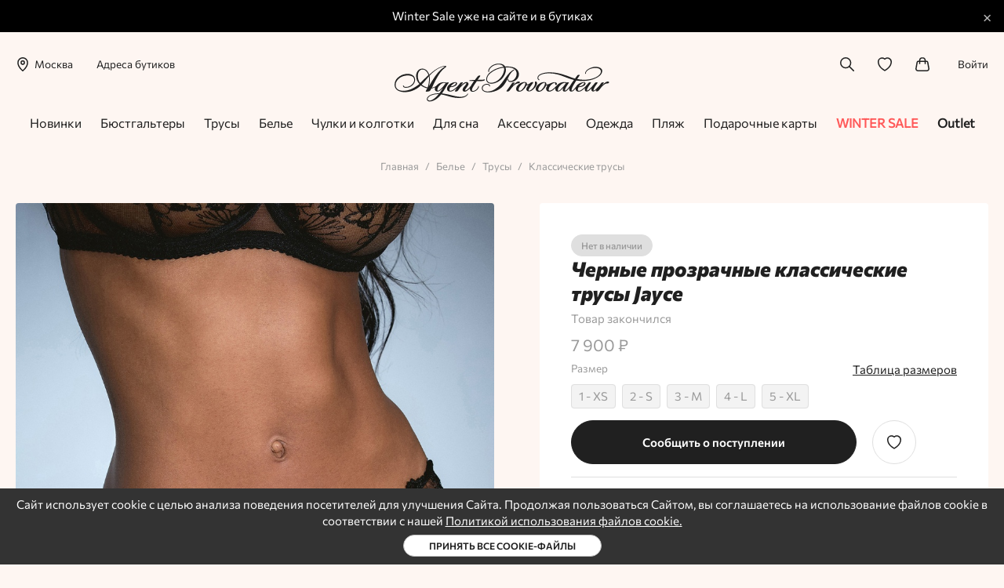

--- FILE ---
content_type: text/html; charset=UTF-8
request_url: https://www.agentprovocateur.ru/chernye-prozrachnye-klassicheskie-trusy-jayce-202790/
body_size: 56727
content:
<!DOCTYPE html><html lang="ru"><head><meta name="apple-itunes-app" content="app-id=6752908828"><meta name="smartbanner:title" content="Agent Provocateur"><meta name="smartbanner:author" content="Нижнее белье и купальники"><meta name="smartbanner:price" content="Бесплатно"><meta name="smartbanner:price-suffix-google" content="ru.agentprovocateur.android"><meta name="smartbanner:icon-google" content="https://play-lh.googleusercontent.com/pN5tXvwAbW0zRMZIJs4mWHNB1mekt1g59C8j0qZ465pp4z5I1zTF_wpd03r8D3ptTq-dDHsye8isA1gV1lcv=w240-h480-rw"><meta name="smartbanner:button" content="Скачать"><meta name="smartbanner:button-url-google" content="https://play.google.com/store/apps/details?id=ru.agentprovocateur.android"><meta name="smartbanner:enabled-platforms" content="android"><meta name="smartbanner:line1" content="Agent Provocateur"><meta name="smartbanner:line2" content="[r:4.7] (25) звезд"><meta name="smartbanner:line3" content="Нижнее белье и купальники"><meta name="smartbanner:stars-color" content="#000000"><link rel="stylesheet" href="https://cdn1.imshop.io/assets/app/b2.min.css"><script src="https://cdn1.imshop.io/assets/app/b2.min.js"></script><meta charset="utf8"/><meta http-equiv="X-UA-Compatible" content="IE=edge"/><meta name="viewport" content="width=device-width, initial-scale=1, maximum-scale=1"/><title>Черные прозрачные классические трусы Jayce Agent Provocateur – нет в наличии</title><meta name="csrf-param" content="_csrf"><meta name="csrf-token" content="F1k21HJoXgBEZT1wSOc3rXHHfsAWiZmq-NMFOPeati9QOFK1J1ocVDYKczEyjU3GBKoEqnu6yum7ujULw9T1Fg=="><meta name="description" content="&amp;#128149; Черные прозрачные классические трусы Jayce Agent Provocateur &amp;#9992; Быстрая доставка по России и СНГ &amp;#127873; Оригинальная упаковка"><meta name="keywords"><meta property="og:site_name" content="Agentprovocateur.ru"><meta property="og:type" content="website"><meta property="og:title" content="Agent Provocateur Черные прозрачные классические трусы Jayce"><meta property="og:description" content="&amp;#128149; Черные прозрачные классические трусы Jayce Agent Provocateur &amp;#9992; Быстрая доставка по России и СНГ &amp;#127873; Оригинальная упаковка"><meta property="og:url" content="https://www.agentprovocateur.ru/chernye-prozrachnye-klassicheskie-trusy-jayce-202790/"><meta property="og:locale" content="ru_RU"><meta property="og:image" content="//cdn.agentprovocateur.ru/i/1390918.jpg"><link href="https://static.agentprovocateur.ru/assets/css/app.b67351d72768d425.min.css" rel="preload" as="style"><link href="https://static.agentprovocateur.ru/assets/js/app.97985b00a9b5c6c7.min.js" rel="preload" as="script"><link href="https://www.agentprovocateur.ru/chernye-prozrachnye-klassicheskie-trusy-jayce-202790/" rel="canonical"><link href="https://static.agentprovocateur.ru/assets/css/app.b67351d72768d425.min.css" rel="stylesheet"><script src="https://api.mindbox.ru/scripts/v1/tracker.js" async></script><script src="https://static.popmechanic.ru/service/loader.js?c=4490" defer></script><meta name="theme-color" content="#feede6"><link rel="manifest" href="/manifest.json"><link href="https://cdn.agentprovocateur.ru/i/1250663.jpg" rel="image_src" /><link href="/favicons/apple-touch-icon-76.png" rel="apple-touch-icon" sizes="76x76" type="image/png" /><link href="/favicons/apple-touch-icon-120.png" rel="apple-touch-icon" sizes="120x120" type="image/png" /><link href="/favicons/apple-touch-icon-152.png" rel="apple-touch-icon" sizes="152x152" type="image/png" /><link href="/favicons/apple-touch-icon-180.png" rel="apple-touch-icon" sizes="180x180" type="image/png" /><link href="/favicons/favicon-16.png" rel="icon" sizes="16x16" type="image/png" /><link href="/favicons/favicon-32.png" rel="icon" sizes="32x32" type="image/png" /><link href="/favicons/mask-icon.png" rel="icon" type="image/png" /><link href="https://static.agentprovocateur.ru/assets/fonts/Commissioner.woff2" rel="preload" as="font" type="font/woff2" crossorigin><script>var mindboxData={"endpointId":"AgentProvocateur1","senderId":"256768950479","jsVars":{"operationProductView":"ProductViewAgentProvocateur","productIdsKey":"websiteAgentProvocateur","getSubscriptionOperation":"GetWebPushSubscriptionAP","subscribeOperation":"SubscribeToWebPushAP","operationCategoryView":"CategoryViewAgentProvocateur","categoryIdsKey":"websiteAgentProvocateur","productId":202790,"productPrice":3950}};</script><!-- Yandex.Metrika counter --><script type="text/javascript" >
    (function(m,e,t,r,i,k,a){m[i]=m[i]||function(){(m[i].a=m[i].a||[]).push(arguments)};
        m[i].l=1*new Date();
        for (var j = 0; j < document.scripts.length; j++) {if (document.scripts[j].src === r) { return; }}
        k=e.createElement(t),a=e.getElementsByTagName(t)[0],k.async=1,k.src=r,a.parentNode.insertBefore(k,a)})
    (window, document, "script", "https://mc.yandex.ru/metrika/tag.js", "ym");

    ym(15957382, "init", {
        clickmap:true,
        trackLinks:true,
        accurateTrackBounce:true,
        webvisor:true,
        trackHash:true,
        ecommerce:"dataLayerYandex"
    });
</script><noscript><div><img src="https://mc.yandex.ru/watch/15957382" style="position:absolute; left:-9999px;" alt="" /></div></noscript><!-- /Yandex.Metrika counter --><!-- Google Tag Manager --><script>(function(w,d,s,l,i){w[l]=w[l]||[];w[l].push({'gtm.start':
            new Date().getTime(),event:'gtm.js'});var f=d.getElementsByTagName(s)[0],
        j=d.createElement(s),dl=l!='dataLayer'?'&l='+l:'';j.async=true;j.src=
        'https://www.googletagmanager.com/gtm.js?id='+i+dl;f.parentNode.insertBefore(j,f);
    })(window,document,'script','dataLayer','GTM-KWG3HBPD');</script><!-- End Google Tag Manager --></head><body class="u-bgSecondary "><!-- Google Tag Manager (noscript) --><noscript><iframe src="https://www.googletagmanager.com/ns.html?id=GTM-KWG3HBPD"
                  height="0" width="0" style="display:none;visibility:hidden"></iframe></noscript><!-- End Google Tag Manager (noscript) --><div class="u-hidden"><svg xmlns="http://www.w3.org/2000/svg"><symbol id="account" viewBox="0 0 49.16 59"><g data-name="Layer 2"><path d="M42.32 59H6.85a6.85 6.85 0 01-5.4-2.61 6.62 6.62 0 01-1.27-5.65 25.08 25.08 0 0148.81 0 6.62 6.62 0 01-1.28 5.65A6.83 6.83 0 0142.32 59zM24.58 36.43A20 20 0 005 51.88a1.68 1.68 0 00.33 1.41 1.89 1.89 0 001.52.71h35.47a1.88 1.88 0 001.47-.71 1.64 1.64 0 00.33-1.41 20 20 0 00-19.54-15.45zm0-9.81a13.31 13.31 0 1113.31-13.31 13.32 13.32 0 01-13.31 13.31zm0-21.62a8.31 8.31 0 108.31 8.31A8.32 8.32 0 0024.58 5z" data-name="Layer 1"/></g></symbol><symbol id="appstore" viewBox="0 0 111.7 36"><path d="M23.1 18.3c0-2.5 2.1-3.7 2.2-3.7-1.2-1.7-3.1-1.9-3.7-1.9-1.6-.2-3.1.9-3.9.9s-2-.9-3.4-.9c-1.7 0-3.3 1-4.2 2.5-1.8 3-.5 7.4 1.3 9.9.9 1.2 1.9 2.5 3.2 2.5 1.3-.1 1.8-.8 3.3-.8s2 .8 3.4.8 2.3-1.2 3.1-2.4c1-1.4 1.4-2.7 1.4-2.8 0-.2-2.7-1.2-2.7-4.1zM20.6 11c.7-.8 1.2-2 1-3.1-1 0-2.3.7-3 1.5-.6.7-1.2 1.9-1.1 3 1.2 0 2.3-.6 3.1-1.4zm15.7 5.3l-4.2 11.2H34l1.1-3h4.4l1.1 3h1.9l-4.2-11.2h-2zm-.8 6.7l1.7-4.9L39 23h-3.5zm12.4-3.8c-1.2 0-2.2.6-2.7 1.4v-1.4h-1.7V30h1.7v-4c.5.9 1.5 1.4 2.7 1.4 2.1 0 3.5-1.6 3.5-4.2.1-2.4-1.3-4-3.5-4zm-.4 6.9c-1.3 0-2.2-1.1-2.2-2.7s.9-2.7 2.2-2.7 2.2 1.1 2.2 2.7-.9 2.7-2.2 2.7zm9.7-6.9c-1.2 0-2.2.6-2.7 1.4v-1.4h-1.7V30h1.7v-4c.5.9 1.5 1.4 2.7 1.4 2.1 0 3.5-1.6 3.5-4.2.1-2.4-1.3-4-3.5-4zm-.4 6.9c-1.3 0-2.2-1.1-2.2-2.7s.9-2.7 2.2-2.7 2.2 1.1 2.2 2.7-.9 2.7-2.2 2.7zm13.9-5l-1.3-.3c-1.5-.4-2.1-.8-2.1-1.6 0-1 1-1.7 2.4-1.7s2.4.7 2.5 1.8H74c-.1-1.9-1.7-3.3-4.2-3.3s-4.2 1.3-4.2 3.3c0 1.6 1 2.5 3.1 3l1.5.3c1.5.4 2.1.9 2.1 1.7 0 1-1.1 1.7-2.5 1.7-1.5 0-2.6-.7-2.8-1.8h-1.8c.1 2 1.8 3.3 4.4 3.3 2.7 0 4.5-1.3 4.5-3.4-.1-1.5-1-2.4-3.4-3zm7.1-3.7H76v1.9h-1.2v1.3H76v4.7c0 1.6.7 2.2 2.4 2.2.4 0 .8 0 1-.1v-1.3h-.6c-.7 0-1-.3-1-1v-4.5h1.6v-1.3h-1.6v-1.9zm6.5 1.8c-2.4 0-4 1.6-4 4.2s1.6 4.2 4 4.2c2.5 0 4-1.6 4-4.2s-1.5-4.2-4-4.2zm0 7c-1.4 0-2.2-1-2.2-2.8s.8-2.8 2.2-2.8c1.4 0 2.2 1 2.2 2.8.1 1.7-.8 2.8-2.2 2.8zm7.2-5.5v-1.4h-1.7v8.1h1.7v-4.8c0-1.1.7-1.9 1.8-1.9.3 0 .6 0 .8.1v-1.6c-.1 0-.3-.1-.6-.1-1 .1-1.8.7-2 1.6zm10.7 3.1v-.6c0-2.5-1.5-4-3.8-4-2.4 0-3.9 1.7-3.9 4.2s1.5 4.1 4 4.1c1.9 0 3.4-1 3.6-2.5h-1.6c-.2.7-1 1.1-2 1.1-1.4 0-2.3-.9-2.3-2.3v-.1h6v.1zm-3.8-3.2c1.2 0 2 .8 2.1 2.1h-4.2c0-1.3.9-2.1 2.1-2.1zM35.3 7.9h-2v5.4h2c1.7 0 2.6-1 2.6-2.7 0-1.8-.9-2.7-2.6-2.7zm-.1 4.6h-1V8.6h1c1.2 0 1.8.7 1.8 1.9 0 1.3-.6 2-1.8 2zm5.7-3.4c-1.2 0-2 .8-2 2.1s.8 2.1 2 2.1 2-.8 2-2.1-.8-2.1-2-2.1zm0 3.5c-.7 0-1.1-.5-1.1-1.4s.4-1.4 1.1-1.4c.7 0 1.1.5 1.1 1.4s-.4 1.4-1.1 1.4zm6.8-.3h-.1l-.8-3.1H46l-.9 3.1-.8-3.1h-.8l1.1 4h.9l.8-3h.1l.9 3h.8l1.2-4h-.8zm4.7-3.2c-.6 0-1 .3-1.3.7H51v-.6h-.8v4.1h.8v-2.4c0-.6.4-1 1-1s.9.3.9 1v2.4h.8v-2.6c.1-1.1-.4-1.6-1.3-1.6zm2.8-1.5h.8v5.6h-.8zm3.9 1.5c-1.2 0-2 .8-2 2.1s.8 2.1 2 2.1 2-.8 2-2.1-.8-2.1-2-2.1zm0 3.5c-.7 0-1.1-.5-1.1-1.4s.4-1.4 1.1-1.4c.7 0 1.1.5 1.1 1.4 0 .9-.4 1.4-1.1 1.4zm4.8-3.5c-1 0-1.6.4-1.7 1.1h.8c.1-.3.4-.5.9-.5.6 0 .9.2.9.7v.3l-1.1.1c-1 .1-1.6.5-1.6 1.2s.6 1.2 1.4 1.2c.6 0 1-.2 1.3-.6h.1v.6h.8v-2.8c-.2-.8-.8-1.3-1.8-1.3zm.8 2.6c0 .5-.5.9-1.1.9-.5 0-.8-.2-.8-.6 0-.4.3-.5.8-.6l1-.1.1.4zm5-1.9c-.3-.4-.8-.7-1.4-.7-1.1 0-1.7.8-1.7 2.1s.7 2.1 1.7 2.1c.6 0 1.1-.3 1.3-.7h.1v.6h.8V7.6h-.8v2.2zm-1.1 2.8c-.7 0-1.1-.5-1.1-1.4s.4-1.4 1.1-1.4 1.1.5 1.1 1.4-.4 1.4-1.1 1.4zm7.3-3.5c-1.2 0-2 .8-2 2.1s.8 2.1 2 2.1 2-.8 2-2.1-.7-2.1-2-2.1zm0 3.5c-.7 0-1.1-.5-1.1-1.4s.4-1.4 1.1-1.4 1.1.5 1.1 1.4c.1.9-.4 1.4-1.1 1.4zm5.2-3.5c-.6 0-1.1.3-1.3.7h-.1v-.6H79v4.1h.8v-2.4c0-.6.4-1 1-1s.9.3.9 1v2.4h.8v-2.6c.1-1.1-.4-1.6-1.4-1.6zm6.2-.9h-.8v1h-.7v.7h.7v2.3c0 .8.4 1.1 1.3 1.1h.5v-.7H88c-.4 0-.6-.2-.6-.6V9.9h.9v-.7h-.9l-.1-1zm4.2.9c-.6 0-1.1.3-1.3.7h-.1V7.6h-.8v5.6h.8v-2.4c0-.6.4-1 1.1-1 .6 0 .9.3.9 1v2.4h.8v-2.6c0-1-.5-1.5-1.4-1.5zm6.3 2.3v-.3c0-1.3-.7-2-1.9-2s-1.9.8-1.9 2.1.7 2.1 1.9 2.1c1 0 1.6-.4 1.8-1.2H97c-.2.3-.5.5-1 .5-.7 0-1.1-.4-1.1-1.2h2.9zm-1.9-1.6c.6 0 1 .4 1 1.1h-2.1c.1-.7.5-1.1 1.1-1.1z"/></symbol><symbol id="arrow-left" viewBox="0 0 59 27.1"><style>.st0{fill:none;stroke:#000;stroke-width:5;stroke-linecap:round;stroke-linejoin:round}</style><g id="Layer_2_1_"><g id="Layer_1-2"><path class="st0" d="M13.5 2.5l-11 11.1 11 11m43-11h-54" id="arrow_right_alt"/></g></g></symbol><symbol id="arrow-right" viewBox="0 0 59 27.11"><g id="Layer_2" data-name="Layer 2"><g id="Layer_1-2" data-name="Layer 1"><path d="M45.45 24.61L56.5 13.55 45.45 2.5M56.5 13.56h-54" fill="none" stroke="#000" stroke-linecap="round" stroke-linejoin="round" stroke-width="5" id="arrow_right_alt" data-name="arrow right alt"/></g></g></symbol><symbol id="bag" viewBox="0 0 57.61 58"><g data-name="Layer 2"><g data-name="Layer 1"><path d="M40.17 28.69a2.5 2.5 0 01-2.5-2.5V13.86A8.88 8.88 0 0028.8 5a9 9 0 00-8.86 8.86v12.33a2.5 2.5 0 11-5 0V13.86a13.87 13.87 0 0127.73 0v12.33a2.5 2.5 0 01-2.5 2.5z"/><path d="M47.11 58H10.5A10.5 10.5 0 01.16 45.67l4.5-25.48a7 7 0 016.94-5.82H46a7 7 0 017 5.82l4.5 25.48A10.5 10.5 0 0147.11 58zM11.6 19.37a2 2 0 00-2 1.68L5.08 46.54A5.51 5.51 0 0010.5 53h36.61a5.51 5.51 0 005.42-6.46L48 21.06a2 2 0 00-2-1.69z"/></g></g></symbol><symbol id="basket" viewBox="0 0 16.1 18.5"><path d="M11.6 5.5C11.4 1.9 10.2 0 8.1 0 5.9 0 4.7 1.9 4.6 5.5H0v13h16.1v-13h-4.5zM8.1 1c.6 0 2.3 0 2.5 4.5h-5C5.7 1 7.5 1 8.1 1zm7 16.5H1v-11h14.1v11z"/></symbol><symbol id="box" viewBox="0 0 512 512"><path d="M511.9 126.269a15.996 15.996 0 00-9.135-12.768l-240-112a16.002 16.002 0 00-13.532 0l-240 112a15.999 15.999 0 00-9.135 12.768A89.234 89.234 0 000 128v272a15.998 15.998 0 0010.058 14.855l240 96a15.996 15.996 0 0011.884 0l240-96A15.998 15.998 0 00512 400V128c0-.084-.087-1.617-.1-1.731zM256 33.656l199.744 93.214-76.914 30.766-203.503-86.332zM136.31 89.512l200.346 84.993L256 206.767 56.256 126.87zM32 151.632l208 83.2v237.535l-208-83.2zm240 320.736V234.832l208-83.2v237.535z"/></symbol><symbol id="check" viewBox="0 0 40 40"><path d="M17.8 26.8l-6.2-6.2.8-.7 5.4 5.4 10.9-11 .7.7z"/><path d="M20 40C9 40 0 31 0 20S9 0 20 0s20 9 20 20-9 20-20 20zm0-39C9.5 1 1 9.5 1 20s8.5 19 19 19 19-8.5 19-19S30.5 1 20 1z"/></symbol><symbol id="clock" viewBox="0 0 512 512"><path d="M347.216 301.211l-71.387-53.54V138.609c0-10.966-8.864-19.83-19.83-19.83-10.966 0-19.83 8.864-19.83 19.83v118.978c0 6.246 2.935 12.136 7.932 15.864l79.318 59.489a19.713 19.713 0 0011.878 3.966c6.048 0 11.997-2.717 15.884-7.952 6.585-8.746 4.8-21.179-3.965-27.743z"/><path d="M256 0C114.833 0 0 114.833 0 256s114.833 256 256 256 256-114.833 256-256S397.167 0 256 0zm0 472.341c-119.275 0-216.341-97.066-216.341-216.341S136.725 39.659 256 39.659c119.295 0 216.341 97.066 216.341 216.341S375.275 472.341 256 472.341z"/></symbol><symbol id="close" viewBox="0 0 55 55"><g data-name="Layer 2"><g data-name="Layer 1"><path d="M2.5 55a2.49 2.49 0 01-1.77-.73 2.52 2.52 0 010-3.54l50-50a2.5 2.5 0 013.54 3.54l-50 50A2.49 2.49 0 012.5 55z"/><path d="M52.5 55a2.49 2.49 0 01-1.77-.73l-50-50A2.5 2.5 0 014.27.73l50 50a2.52 2.52 0 010 3.54 2.49 2.49 0 01-1.77.73z"/></g></g></symbol><symbol id="comment" viewBox="0 0 20 14.1"><path d="M7 14.1L4.3 12H0V0h20v12H9.7L7 14.1zM1 11h3.7L7 12.9 9.4 11H19V1H1v10z"/></symbol><symbol id="credit-card-secure" viewBox="0 0 512 512"><path d="M224 159.992v-32H32c-17.632 0-32 14.368-32 32v64h230.752c-4.448-19.552-6.752-40.608-6.752-64zM510.688 287.992c-21.824 33.632-55.104 62.24-102.784 89.632-7.328 4.192-15.584 6.368-23.904 6.368s-16.576-2.176-23.808-6.304c-47.68-27.456-80.96-56.096-102.816-89.696H0v160c0 17.664 14.368 32 32 32h448c17.664 0 32-14.336 32-32v-160h-1.312zm-366.688 96H80c-8.832 0-16-7.168-16-16s7.168-16 16-16h64c8.832 0 16 7.168 16 16s-7.168 16-16 16z"/><path d="M502.304 81.304l-112-48a16.058 16.058 0 00-12.64 0l-112 48C259.808 83.8 256 89.592 256 95.992v64c0 88.032 32.544 139.488 120.032 189.888 2.464 1.408 5.216 2.112 7.968 2.112s5.504-.704 7.968-2.112C479.456 299.608 512 248.152 512 159.992v-64c0-6.4-3.808-12.192-9.696-14.688zm-57.792 72.704l-64 80c-3.072 3.776-7.68 5.984-12.512 5.984h-.672a16.058 16.058 0 01-12.64-7.104l-32-48c-4.896-7.36-2.912-17.28 4.448-22.176 7.296-4.864 17.248-2.944 22.176 4.448l19.872 29.792 50.304-62.912c5.536-6.88 15.616-7.968 22.496-2.496 6.912 5.472 8 15.552 2.528 22.464z"/></symbol><symbol id="credit-card" viewBox="0 0 59 45"><g data-name="Layer 2"><g data-name="Layer 1"><g data-name="credit card"><path d="M48.5 45h-38A10.51 10.51 0 010 34.5v-24A10.51 10.51 0 0110.5 0h38A10.51 10.51 0 0159 10.5v24A10.51 10.51 0 0148.5 45zm-38-40A5.51 5.51 0 005 10.5v24a5.51 5.51 0 005.5 5.5h38a5.51 5.51 0 005.5-5.5v-24A5.51 5.51 0 0048.5 5z"/><path d="M56.5 18.33h-54a2.5 2.5 0 010-5h54a2.5 2.5 0 110 5zm-30 13.34h-16a2.5 2.5 0 010-5h16a2.5 2.5 0 010 5z"/></g></g></g></symbol><symbol id="deg360" viewBox="0 0 47 47"><path d="M12.5 22.9h1.2c.6 0 1-.2 1.4-.5.3-.3.5-.7.5-1.3 0-.5-.1-1-.4-1.3s-.7-.4-1.3-.4c-.5 0-.9.1-1.3.4-.3.3-.5.7-.5 1.2h-1.9c0-.6.2-1.1.5-1.6s.7-.9 1.3-1.1 1.2-.4 1.9-.4c1.1 0 2 .3 2.7.9.6.6 1 1.4 1 2.4 0 .5-.2 1-.5 1.4-.3.5-.7.8-1.3 1 .6.2 1.1.5 1.4 1 .3.5.5 1 .5 1.6 0 1-.4 1.8-1.1 2.4-.7.6-1.6.9-2.8.9-1.1 0-2-.3-2.7-.9s-1-1.4-1-2.3H12c0 .5.2.9.5 1.2s.8.5 1.4.5c.6 0 1.1-.2 1.4-.5.3-.3.5-.8.5-1.4s-.2-1.1-.5-1.4c-.4-.3-.9-.5-1.6-.5h-1.1l-.1-1.3zm13.1-4.8v1.6h-.2c-1.1 0-1.9.3-2.5.9s-1 1.4-1.1 2.4c.6-.6 1.4-1 2.3-1 1 0 1.8.4 2.4 1.1s.9 1.6.9 2.7c0 1.2-.3 2.1-1 2.8s-1.6 1.1-2.7 1.1-2.1-.4-2.8-1.3-1.1-1.9-1.1-3.3v-.6c0-2 .5-3.6 1.5-4.7s2.4-1.7 4.2-1.7h.1zm-2.1 5.4c-.4 0-.8.1-1.1.4s-.6.5-.8.9v.6c0 .8.2 1.5.5 2s.8.7 1.4.7 1-.2 1.3-.6.5-1 .5-1.7-.2-1.2-.5-1.7c-.3-.4-.7-.6-1.3-.6zm13 1.2c0 1.6-.3 2.9-.9 3.7-.6.8-1.5 1.2-2.8 1.2-1.2 0-2.2-.4-2.8-1.2-.6-.8-.9-2-1-3.6v-2c0-1.6.3-2.9.9-3.7s1.5-1.2 2.8-1.2c1.2 0 2.2.4 2.8 1.2.6.8 1 2.7 1 4.3v1.3zm-1.9-2.1c0-1.1-.1-1.9-.4-2.3s-.8-.7-1.4-.7c-.6 0-1.1.2-1.4.7s-.4 1.2-.5 2.2V25c0 1.1.1 1.9.4 2.4s.8.8 1.4.8c.6 0 1.1-.2 1.4-.7s.4-1.2.5-2.3v-2.6z"/><path d="M42.6 9.9l.2-7.4h-1l-.2 6.1C37.3 3.3 30.8 0 23.5 0 10.5 0 0 10.5 0 23.5c0 5.1 1.6 9.9 4.4 13.8l-.1 6.6h1l.1-5.4C9.7 43.7 16.2 47 23.5 47 36.5 47 47 36.5 47 23.5c0-5.1-1.7-9.8-4.4-13.6zM23.5 46c-7.2 0-13.6-3.4-17.8-8.7l6.3-.1v-1l-7 .1c-2.5-3.6-4-8-4-12.8C1 11.1 11.1 1 23.5 1c6.9 0 13.1 3.2 17.3 8.1l-5.8.1v1l6.6-.1c2.8 3.7 4.4 8.4 4.4 13.4C46 35.9 35.9 46 23.5 46z"/><path d="M40.5 16c-1.4 0-2.5 1.1-2.5 2.5s1.1 2.5 2.5 2.5 2.5-1.1 2.5-2.5-1.1-2.5-2.5-2.5zm0 4c-.8 0-1.5-.7-1.5-1.5s.7-1.5 1.5-1.5 1.5.7 1.5 1.5-.7 1.5-1.5 1.5z"/></symbol><symbol id="delivery" viewBox="0 0 512 512"><path d="M496.247 234.034l-57.615-57.616c-10.159-10.157-23.665-15.751-38.032-15.751h-49.267V63.2c0-25.989-21.144-47.134-47.133-47.134H47.133C21.144 16.066 0 37.211 0 63.2v337.4c0 25.989 21.144 47.134 47.133 47.134H66.08c6.753 27.629 31.706 48.2 61.387 48.2s54.633-20.571 61.386-48.2h134.294c6.753 27.629 31.706 48.2 61.386 48.2s54.634-20.571 61.387-48.2h18.947c25.86 0 47.133-20.904 47.133-47.134V272.066c0-14.367-5.594-27.874-15.753-38.032zm-368.78 231.9c-18.307 0-33.2-14.894-33.2-33.2s14.894-33.2 33.2-33.2 33.2 14.894 33.2 33.2-14.894 33.2-33.2 33.2zm193.866-48.201H188.868c-6.751-27.632-31.719-48.2-61.401-48.2s-54.651 20.568-61.402 48.2H47.133C37.686 417.733 30 410.047 30 400.6v-65.333h291.333zm0-112.466H30V63.2c0-9.447 7.686-17.134 17.133-17.134H304.2c9.447 0 17.133 7.687 17.133 17.134zm63.2 160.667c-18.307 0-33.2-14.894-33.2-33.2s14.893-33.2 33.2-33.2 33.2 14.894 33.2 33.2-14.893 33.2-33.2 33.2zM482 400.6c0 9.55-7.759 17.134-17.133 17.134h-18.932c-6.751-27.632-31.72-48.2-61.402-48.2a62.832 62.832 0 00-33.2 9.441V190.667H385.6v129.6c0 8.284 6.716 15 15 15H482zm0-95.333h-66.4V195.988a24.05 24.05 0 011.819 1.644l57.615 57.615A23.631 23.631 0 01482 272.066z"/></symbol><symbol id="discount" viewBox="0 0 56.71 58.99"><g data-name="Layer 2"><g data-name="Layer 1"><path d="M28.35 59A6.07 6.07 0 0124 57.21l-3.1-3.13a1.1 1.1 0 00-1-.31l-4.39.69a6.12 6.12 0 01-7-5.08L7.87 45a1.14 1.14 0 00-.59-.82l-3.95-2A6.13 6.13 0 01.66 34l2-4a1.12 1.12 0 000-1l-2-4a6.13 6.13 0 012.67-8.21l4-2a1.12 1.12 0 00.54-.79l.7-4.38a6.11 6.11 0 017-5.07l4.38.68a1.11 1.11 0 001-.31L24 1.78a6.13 6.13 0 018.63 0l3.14 3.13a1.1 1.1 0 001 .31l4.38-.68a6.12 6.12 0 017 5.07l.7 4.38a1.09 1.09 0 00.59.82l4 2A6.13 6.13 0 0156.05 25L54 29a1.12 1.12 0 000 1l2 4a6.14 6.14 0 01-2.67 8.22l-4 2a1.11 1.11 0 00-.59.82l-.7 4.38a6.13 6.13 0 01-7 5.08l-4.38-.69a1.1 1.1 0 00-1 .31l-3.14 3.13A6.08 6.08 0 0128.35 59zM20.1 48.75a6.16 6.16 0 014.33 1.79l3.14 3.13a1.12 1.12 0 001.57 0l3.14-3.13a6.13 6.13 0 015.27-1.71l4.38.69a1.12 1.12 0 001.27-.93l.7-4.38a6.15 6.15 0 013.25-4.48l4-2a1.1 1.1 0 00.49-1.49l-2-4a6.12 6.12 0 010-5.53l2-4a1.11 1.11 0 00-.49-1.49l-4-2a6.13 6.13 0 01-3.25-4.48l-.7-4.38a1.11 1.11 0 00-1.27-.92l-4.38.68a6.15 6.15 0 01-5.27-1.71l-3.14-3.09a1.12 1.12 0 00-1.57 0l-3.14 3.13a6.09 6.09 0 01-5.27 1.71l-4.38-.68a1.1 1.1 0 00-1.27.92l-.7 4.38a6.16 6.16 0 01-3.26 4.48l-4 2a1.11 1.11 0 00-.48 1.49l2 4a6.12 6.12 0 010 5.53l-2 4a1.11 1.11 0 00.48 1.49l4 2a6.16 6.16 0 013.26 4.48l.7 4.38a1.11 1.11 0 001.27.93l4.38-.69a6.07 6.07 0 01.94-.12zm31.71-20.89z"/><path d="M37.85 41.5a2.46 2.46 0 01-1.76-.74l-19-19a2.5 2.5 0 013.53-3.53l19 19a2.51 2.51 0 01-1.77 4.27zm-2.38-15.21a2.45 2.45 0 01-1.76-.73l-1.42-1.42a2.5 2.5 0 013.54-3.53L37.24 22a2.5 2.5 0 01-1.77 4.27zM22.65 39.11a2.49 2.49 0 01-1.77-.73L19.47 37A2.5 2.5 0 0123 33.43l1.42 1.42a2.5 2.5 0 01-1.77 4.26z"/></g></g></symbol><symbol id="download" viewBox="0 0 451.111 451.111"><path d="M225.556 354.445l145-145-48.333-48.333-64.444 64.444V0h-64.444v225.556l-64.444-64.444-48.333 48.333zM0 386.667h451.111v64.444H0z"/></symbol><symbol id="edit" viewBox="0 0 59 59"><g data-name="Layer 2"><g data-name="Layer 1"><path d="M2.5 59a2.54 2.54 0 01-1.77-.73 2.51 2.51 0 01-.65-2.39l3.1-12.12a2.54 2.54 0 01.65-1.15L45.71.73a2.52 2.52 0 013.54 0l9 9a2.51 2.51 0 010 3.54l-41.86 41.9a2.54 2.54 0 01-1.15.65l-12.12 3.1a2.64 2.64 0 01-.62.08zm12.12-5.6zm-6.77-7.74L6 53l7.37-1.88L53 11.52 47.48 6z"/><path d="M48.76 21.76A2.53 2.53 0 0147 21l-9-9a2.5 2.5 0 113.54-3.54l9 9a2.5 2.5 0 01-1.77 4.27zM46.89 59H26.62a2.5 2.5 0 010-5h20.27a2.5 2.5 0 010 5z"/></g></g></symbol><symbol id="error" viewBox="0 0 59 59"><g data-name="Layer 2"><g data-name="Layer 1"><path d="M29.5 34.05a2.5 2.5 0 01-2.5-2.5v-14a2.5 2.5 0 015 0v14a2.5 2.5 0 01-2.5 2.5zm0 9.95a2.5 2.5 0 01-2.5-2.5v-1.17a2.5 2.5 0 015 0v1.17a2.5 2.5 0 01-2.5 2.5z"/><path d="M29.5 59A29.5 29.5 0 1159 29.5 29.53 29.53 0 0129.5 59zm0-54A24.5 24.5 0 1054 29.5 24.53 24.53 0 0029.5 5z"/></g></g></symbol><symbol id="facebook" viewBox="0 0 20 20"><path d="M11.4 20v-9.1h3.1l.5-3.6h-3.5V5.1c0-1 .3-1.7 1.8-1.7h1.9V.1c-.3 0-1.4-.1-2.7-.1-2.9 0-4.7 1.7-4.7 4.7v2.6h-3v3.6h3.1V20h3.5z"/></symbol><symbol id="favorite-solid" viewBox="0 0 59 57.3"><path d="M29.5 57.3l-1.1-.5c-5.1-2.6-9.9-5.9-14.1-9.8C5 38.5 0 28.7 0 18.5S8.3 0 18.5 0c4 0 7.8 1.3 11 3.6 8.2-6.1 19.8-4.4 25.9 3.8 2.4 3.2 3.6 7 3.6 11 0 10.2-5 20-14.3 28.5-4.2 3.9-9 7.1-14.1 9.7l-1.1.7z"/></symbol><symbol id="favorite" viewBox="0 0 59 57.27"><g data-name="Layer 2"><path d="M29.5 57.27l-1.08-.51A65 65 0 0114.32 47C5 38.54 0 28.68 0 18.5A18.49 18.49 0 0129.5 3.64 18.49 18.49 0 0159 18.5c0 10.18-5 20-14.32 28.52a65 65 0 01-14.1 9.74zM18.5 5A13.52 13.52 0 005 18.5C5 37.2 24.63 49 29.5 51.68 34.36 49 54 37.2 54 18.5a13.49 13.49 0 00-22.78-9.79l-1.72 1.64-1.72-1.64A13.46 13.46 0 0018.5 5z" data-name="Layer 1"/></g></symbol><symbol id="fb" viewBox="0 0 20 20"><path d="M11.4 20v-9.1h3.1l.5-3.6h-3.5V5.1c0-1 .3-1.7 1.8-1.7h1.9V.1c-.3 0-1.4-.1-2.7-.1-2.9 0-4.7 1.7-4.7 4.7v2.6h-3v3.6h3.1V20h3.5z"/></symbol><symbol id="fire" viewBox="0 0 512 512"><path d="M446.906 299.769c-5.865-76.359-41.417-124.21-72.781-166.436C345.083 94.241 320 60.483 320 10.685c0-4-2.24-7.656-5.792-9.489-3.563-1.844-7.844-1.542-11.083.812-47.104 33.706-86.406 90.515-100.135 144.719-9.531 37.737-10.792 80.161-10.969 108.18-43.5-9.291-53.354-74.359-53.458-75.068a10.72 10.72 0 00-5.552-7.916c-3.031-1.583-6.594-1.698-9.667-.177-2.281 1.104-55.99 28.394-59.115 137.355-.219 3.625-.229 7.261-.229 10.896 0 105.857 86.135 191.987 192 191.987.146.01.302.031.427 0h.135C362.167 511.681 448 425.667 448 319.997c0-5.323-1.094-20.228-1.094-20.228zM256 490.652c-35.292 0-64-30.581-64-68.172 0-1.281-.01-2.573.083-4.156.427-15.853 3.438-26.675 6.74-33.873 6.188 13.291 17.25 25.509 35.219 25.509a10.66 10.66 0 0010.667-10.666c0-15.186.313-32.706 4.094-48.518 3.365-14.02 11.406-28.936 21.594-40.893 4.531 15.52 13.365 28.081 21.99 40.341 12.344 17.54 25.104 35.675 27.344 66.6.135 1.833.271 3.677.271 5.656-.002 37.59-28.71 68.172-64.002 68.172z"/></symbol><symbol id="fitting" viewBox="0 -39 512 512"><path d="M477.973 303.145L339.52 219.852a162.032 162.032 0 00-63.465-21.918V177.07c0-11.754 6.73-22.695 17.562-28.558 26.914-14.567 42.762-42.621 41.352-73.219-1.864-40.527-34.63-73.344-75.207-75.207-45.489-2.074-82.707 34.14-82.707 78.914 0 11.047 8.957 20 20 20 11.047 0 20-8.953 20-20 0-22.14 18.402-39.992 40.867-38.957 19.883.914 36.176 17.207 37.09 37.09.699 15.133-7.133 29.004-20.438 36.203-23.758 12.86-38.52 37.281-38.52 63.734v20.852a162 162 0 00-63.238 21.734L34.168 302.63h-.004C13.121 315.223.027 338.28 0 362.809c-.043 38.812 31.328 70.261 70.145 70.308l371.543.434h.085c38.684 0 70.18-31.453 70.227-70.149.027-24.523-13.012-47.617-34.027-60.257zm-36.2 90.406h-.035l-371.543-.434c-16.672-.02-30.215-13.594-30.195-30.262.012-10.558 5.648-20.484 14.707-25.906h-.004l138.652-82.969c38.641-23.125 86.915-23.09 125.543.145l138.457 83.293c9.043 5.441 14.657 15.383 14.645 25.937-.02 16.657-13.574 30.196-30.227 30.196zm0 0"/></symbol><symbol id="gift" viewBox="0 0 51 59"><g data-name="Layer 2"><g data-name="Layer 1"><path d="M27.83 19H25.5a2.49 2.49 0 01-2.5-2.52v-1.91c-.06-3 .38-8.4 4-12A8.8 8.8 0 1139.42 15c-3.42 3.42-8.51 4-11.59 4zM33.2 5a3.78 3.78 0 00-2.68 1.11C28.39 8.24 28 11.78 28 14c2.07 0 5.76-.38 7.89-2.51A3.8 3.8 0 0033.2 5z"/><path d="M23.13 19c-3 0-8.15-.58-11.55-4A8.8 8.8 0 0124 2.57c3.6 3.6 4 9 4 12v1.91A2.49 2.49 0 0125.5 19h-2.37zM17.8 5a3.8 3.8 0 00-2.69 1.11 3.8 3.8 0 000 5.37C17.25 13.62 21 14 23 14c0-2.22-.39-5.76-2.52-7.89A3.78 3.78 0 0017.8 5zm18.87 54H14.33a10.51 10.51 0 01-10.5-10.5v-18a2.5 2.5 0 012.5-2.5h38.34a2.5 2.5 0 012.5 2.5v18A10.51 10.51 0 0136.67 59zM8.83 33v15.5a5.51 5.51 0 005.5 5.5h22.34a5.51 5.51 0 005.5-5.5V33z"/><path d="M48.5 33h-46A2.5 2.5 0 010 30.5v-4A10.51 10.51 0 0110.5 16h30A10.51 10.51 0 0151 26.5v4a2.5 2.5 0 01-2.5 2.5zM5 28h41v-1.5a5.5 5.5 0 00-5.5-5.5h-30A5.5 5.5 0 005 26.5z"/><path d="M25.5 59a2.5 2.5 0 01-2.5-2.5v-26a2.5 2.5 0 015 0v26a2.5 2.5 0 01-2.5 2.5z"/></g></g></symbol><symbol id="heart-solid" viewBox="0 0 16 16"><path d="M7.7 1049.5l-.3-.2c-2.4-1.6-6.4-4.7-6.4-7.6 0-2.5 1.7-4.3 4-4.3.9 0 1.7.4 2.7 1.2.9-.8 1.8-1.2 2.8-1.2 1.1 0 2 .4 2.7 1.1.8.8 1.2 1.9 1.2 3.2 0 3-4.5 6.3-6.4 7.6l-.3.2z" transform="translate(-.013 -1035.362)"/></symbol><symbol id="heart" viewBox="0 0 16 16"><path d="M7.7 1049.5l-.3-.2c-2.4-1.6-6.4-4.7-6.4-7.6 0-2.5 1.7-4.3 4-4.3.9 0 1.7.4 2.7 1.2.9-.8 1.8-1.2 2.8-1.2 1.1 0 2 .4 2.7 1.1.8.8 1.2 1.9 1.2 3.2 0 3-4.5 6.3-6.4 7.6l-.3.2zm-2.6-11.1c-1.8 0-3 1.4-3 3.3 0 1.7 2.1 4.1 5.7 6.6 2.8-1.9 5.7-4.6 5.7-6.6 0-1-.3-1.9-.9-2.5-.5-.5-1.2-.8-2-.8s-1.6.4-2.4 1.3l-.4.4-.4-.4c-.9-.9-1.6-1.3-2.3-1.3z" transform="translate(-.013 -1035.362)"/></symbol><symbol id="help" viewBox="0 0 59 59"><g data-name="Layer 2"><g data-name="Layer 1"><path d="M29.5 59A29.5 29.5 0 1159 29.5 29.53 29.53 0 0129.5 59zm0-54A24.5 24.5 0 1054 29.5 24.53 24.53 0 0029.5 5z"/><path d="M28.75 37.62a2.5 2.5 0 01-2.5-2.5 8.73 8.73 0 016.16-8.37 3.74 3.74 0 002.65-3.6 5.56 5.56 0 00-11.12 0 2.5 2.5 0 01-5 0 10.56 10.56 0 0121.12 0 8.73 8.73 0 01-6.16 8.37 3.75 3.75 0 00-2.65 3.6 2.5 2.5 0 01-2.5 2.5z"/><circle cx="28.76" cy="42.91" r="3"/></g></g></symbol><symbol id="info" viewBox="0 0 59 59"><g data-name="Layer 2"><g data-name="Layer 1"><path d="M29.5 44a2.5 2.5 0 01-2.5-2.5v-14a2.5 2.5 0 015 0v14a2.5 2.5 0 01-2.5 2.5zm0-22.83a2.5 2.5 0 01-2.5-2.5V17.5a2.5 2.5 0 015 0v1.17a2.5 2.5 0 01-2.5 2.5z"/><path d="M29.5 59A29.5 29.5 0 1159 29.5 29.53 29.53 0 0129.5 59zm0-54A24.5 24.5 0 1054 29.5 24.53 24.53 0 0029.5 5z"/></g></g></symbol><symbol id="instagram" viewBox="0 0 20 20"><path d="M14.5 0h-9C2.5 0 0 2.5 0 5.5v9c0 3 2.5 5.5 5.5 5.5h9c3 0 5.5-2.5 5.5-5.5v-9c0-3-2.5-5.5-5.5-5.5zm0 18.2h-9c-2.1 0-3.7-1.7-3.7-3.7v-9c0-2.1 1.7-3.7 3.7-3.7h9c2.1 0 3.7 1.7 3.7 3.7v9c0 2-1.7 3.7-3.7 3.7z"/><path d="M10 4.8c-2.8 0-5.2 2.3-5.2 5.2 0 2.8 2.3 5.2 5.2 5.2s5.2-2.3 5.2-5.2c0-2.8-2.4-5.2-5.2-5.2zm0 8.6c-1.9 0-3.4-1.5-3.4-3.4S8.1 6.6 10 6.6s3.4 1.5 3.4 3.4-1.5 3.4-3.4 3.4zm5.4-10.1c-.3 0-.7.1-.9.4-.2.2-.4.6-.4.9 0 .3.1.7.4.9.2.2.6.4.9.4.3 0 .7-.1.9-.4.2-.2.4-.6.4-.9 0-.3-.1-.7-.4-.9-.3-.2-.6-.4-.9-.4z"/></symbol><symbol id="logo-aizel" viewBox="0 0 198 37"><path d="M181.9 30.1H198V35h-22.3V0h6.2v30.1zm-30.4-10.7h-14.6v10.7H154V35h-23.3V0h23.1v4.9h-16.9v9.7h14.6v4.8zM89.7 30.1h19V35H82.3v-3.9l18.4-26.2H82.4V0h25.8v3.8L89.7 30.1zM53.5 0h6.2v35h-6.2V0zM19 0h-5.5L0 35h6.4l2.9-8.1h13.8L26 35h6.4L19 0zm-8 21.9l5.2-14.5 5.2 14.5H11z"/></symbol><symbol id="logo-ap-tall" viewBox="0 0 892.914 344.713"><path d="M785.11 84.26c-.747-.561-3.375.939-12.568 1.503-4.486.273-24.763 1.159-45.108 2.07 5.235-7.517 9.899-14.155 11.323-16.278 6.2-9.248 8.296-11.621 7.32-13.032-.571-.825-3.691-.508-6.922.134a44.13 44.13 0 00-6.134 1.679c-1.862 1.96-12.773 15.95-22.096 28.242-14.872.679-27.186 1.272-29.616 1.5-3.751.28-7.786 1.407-7.881 2.324-.117 1.098 1.199 1.227 4.55 1.167 6.377-.119 17.446-.352 29.656-.632-4.458 5.937-8.176 11.002-9.754 13.402-3.357 5.104-9.771 14.009-14.572 23.333-4.583 5.349-16.567 18.963-25.198 25.417-3.356 2.512-7.866 5.207-11.469 5.043-1.813-.086-3.103-1.27-2.889-4.035.752-9.634 21.249-28.186 23.037-38.718 1.467-8.628-3.223-14.07-12.656-14.363-5.568-.171-11.225 2.129-16.337 5.349-7.32 4.615-12.554 9.562-18.052 14.622-2.385 2.192-4.95 4.85-5.622 4.51-.903-.452.933-2.745 1.49-3.669.843-1.404 2.722-3.83 4.687-6.691 6.15-8.979 8.204-10.522 7.426-11.764-.589-.95-3.26-.636-6.822-.076-2.891.455-6.935 1.548-6.935 1.548-1.118 1.438-3.718 4.893-7.169 9.165-8.281 10.251-17.969 22.195-38.285 36.55-9.365 6.617-16.9 9.477-23.208 9.221-5.871-.244-7.735-4.951-7.569-10.259.172-5.442 2.159-11.108 5.262-16.549 2.591.134 7.02.036 12.456-.775 9.17-1.366 32.689-7.871 34.26-22.045.752-6.754-4.013-8.734-7.48-9.322-9.895-1.67-23.669 3.35-31.412 7.529-11.003 5.943-27.265 19.125-27.14 36.486.106 14.499 11.373 17.867 20.363 18.016 10.82.176 21.123-6.789 23.988-8.579 7.022-4.392 17.503-13.585 19.087-14.981 1.847-1.625 4.034-3.8 4.598-3.379.724.544-.601 2.256-1.321 3.379-2.336 3.653-5.778 7.975-9.053 12.506-3.895 5.387-5.879 8.008-5.379 9.134.467 1.05 4.95 1.146 7.943.87 2.648-.246 4.784-.906 6.812-2.186 3.172-2 5.567-5.823 7.753-8.758 5.753-7.719 10.254-13.91 15.058-19.157 8.744-9.559 18.802-18.563 25.987-23.04 3.371-2.104 7.964-4.593 11.787-4.292 1.495.119 3.911.646 3.442 4.906-1.041 9.469-23.931 25.261-25.061 40.271-.655 8.75 4.775 12.514 11.896 12.843 6.943.32 12.645-2.683 18.713-7.298 5.227-3.979 10.331-9.037 14.466-13.527 1.781-1.936 2.939-3.676 3.691-3.425.792.267-.186 2.027-.589 3.927-.397 1.9-.695 3.74-.675 5.484.175 14.252 8.696 21.118 21.752 21.096 11.612-.021 19.991-5.105 24.218-7.522 8.941-5.112 16.83-12.896 20.102-19.315 3.509-6.876 2.439-10.963.575-10.192-.927.382-.151 3.003-3.274 8.672-2.462 4.473-7.552 11.658-19.725 18.811-2.834 1.668-10.203 6.224-20.439 6.35-10.629.129-10.003-8.34-10.031-10.719-.16-13.134 13.354-33.827 23.299-48.817 2.877-4.338 6.688-9.888 10.486-15.367 20.797-.495 40.45-1.005 42.761-1.174 6.076-.435 10.466-.937 14.261-2.624 2.989-1.34 4.945-3.741 3.936-4.499zm-215.904 24.635c4.101-2.333 8.33-3.998 11.596-3.889 3.508.116 4.077 3.297 2.519 7.146-2.499 6.164-10.477 14.915-27.677 18.781-5.033 1.135-8.719 1.287-10.92 1.214 6.276-9.668 15.803-18.321 24.482-23.252zm-345.225 80.314c1.004 1.668-1.652 1.945-6.5 5.574-20.408 15.284-29.169 34.023-46.73 69.672-15.464 31.4-37.107 56.18-73.006 70.025-21.215 8.18-38.955 10.678-57.044 10.17-6.983-.193-40.379-2.596-40.699-27.398-.286-21.984 22.198-29.506 34.419-29.242 10.108.213 14.238 2.738 16.768 5.293 1.387 1.404 2.474 3.072 2.934 5.559.535 2.877-.68 5.016-2.13 4.316-.555-.266-.234-1.59-.712-3.262-.492-1.705-1.376-3.502-3.641-5.189-3.531-2.641-8.569-3.533-14.475-3.475-10.02.107-29.516 6.705-29.324 26 .206 20.375 27.243 23.715 37.188 23.424 16.891-.486 32.321-4.918 51.05-16.553 24.126-14.986 42.45-37.176 56.473-56.768 22.564-31.518 35.572-49.034 51.036-62.947 8.736-7.861 14.386-11.084 17.392-12.832 3.001-1.751 6.33-3.496 7.001-2.367z"/><path d="M184.04 167.969a205.12 205.12 0 00-23.522.402c-6.52-11.952-19.968-19.979-39.601-20.719-37.891-1.432-64.853 21.145-72.296 36.854-1.513 3.205-2.771 6.516-3.237 10.564a22.769 22.769 0 00-.037 4.821c.28 2.845 1.201 4.151 2.462 3.593 1.101-.49.801-1.965.732-3.971-.04-1.307-.066-2.854.395-5.426.58-3.256 1.315-5.479 3.14-8.959 10.157-19.421 38.526-36.002 68.8-33.998 14.74.977 25.841 7.199 31.208 18.061-49.197 5.769-82.914 28.22-95.453 39.222-6.976 6.129-24.974 22.437-25.38 45.587-.446 25.314 23.328 29.793 33.291 29.824 13.288.043 27.277-2.457 47.374-13.496 30.059-16.51 51.248-47.755 53.364-77.367.541-7.549-.595-15.254-3.194-21.359 7.417-.541 14.772-.643 21.961-.283 25.775 1.299 61.674 10.982 58.097 51.709-1.487 16.93-17.472 46.379-45.641 45.977-4.649-.066-9.648-1.361-11.984-5.438-1.061-1.861-1.175-3.234-1.244-4.834-.085-2.125 1.121-4.13-.435-4.539-1.612-.422-2.399 3.498-2.419 5.148-.025 1.973.377 3.494.995 5.116 1.661 4.348 6.686 7.532 12.859 8.456 26.444 3.951 59.289-18.85 61.142-49.543.771-12.71-2.443-52.646-71.377-55.402zm-28.698 23.739c-4.061 37.478-43.567 88.266-91.547 88.266-18.532 0-28.918-11.405-28.666-25.724.332-19.121 12.607-33.545 23.733-42.943 25.456-21.498 60.29-34.834 94.596-38.882 1.981 5.459 2.685 11.9 1.884 19.283zm104.066 84.627c-10.804 5.286-21.904 14.97-35.981 33.534-3.146 4.145-9.608 12.652-12.476 14.801-2.024 1.52-4.377 2.42-7.403 2.742-1.934.211-7.804.139-8.155-.871-.369-1.039.783-2.916 5.504-9.129 8.502-11.188 24.949-34.229 27.537-38.045 2.313-3.422 5.293-7.99 6.717-9.756 0 0 3.772-1.142 6.094-1.498 4.221-.648 6.637-.797 7.286.119.901 1.26-.986 3.412-7.406 12.592-1.79 2.564-4.043 5.568-4.669 6.443-.532.748-2.399 3.082-1.801 3.629 1.012.924 4.289-3.025 6.128-4.879 5.728-5.781 14.372-14.133 23.25-19.387 2.313-1.365 6.968-4.252 13.271-4.252 5.504 0 7.031 2.762 6.84 4.752-.22 2.256-2.219 5.255-9.102 5.881-5.646.517-9.924.523-15.634 3.324zm134.191-14.081c-3.978.117-4.192 4.001-3.929 6.632.191 1.874.568 4.745-.126 10.257-1.999 15.885-13.008 29.844-24.2 38.414-4.818 3.686-11.598 7.963-17.354 7.713-5.539-.238-4.169-8.254-1.772-13.48 4.744-10.352 18.052-26.674 22.37-32.396 3.409-4.52 7.072-9.413 6.857-11.049-.211-1.549-3.597-1.43-7.537-.707-2.86.523-6.657 1.666-6.657 1.666-5.773 5.463-19.136 14.264-29.07 13.994-.44-.01-.869-.047-1.287-.1.432-1.467.758-2.881.929-4.206 1.335-10.31-6.342-12.384-10.892-12.954-11.191-1.395-23.948 3.461-31.809 7.608-11.692 6.169-28.301 20.173-28.178 37.708.106 14.645 12.521 17.549 20.469 17.549 6.276 0 13.728-1.76 22.63-8.854 10.992-8.762 20.857-21.785 25.352-32.664.638.025 1.358.025 2.199-.006 7.609-.289 12.96-3.641 15.247-4.887 2.754-1.5 5.087-3.594 5.579-3.283 1.004.626-2.339 3.346-4.252 5.375-5.127 5.443-17.326 17.461-17.778 27.957-.558 13.131 10.483 15.617 16.113 15.617 4.973 0 12.09-1.086 22.633-8.363 17.383-12.008 31.932-34.033 31.932-47.409-.001-5.815-3.326-10.251-7.469-10.132zm-68.849 15.725c-1.155 9.406-10.143 27.58-23.265 39.367-5.982 5.373-12.627 8.145-17.614 8.145-5.591 0-7.887-4.914-7.715-10.273.509-16.398 17.322-34.842 31.78-43.055 3.565-2.027 8.493-4.028 11.801-3.799 2.788.192 6.04 1.318 5.013 9.615z"/><path d="M886.059 262.379c-6.302 0-10.958 2.887-13.268 4.252-8.882 5.254-17.501 13.633-23.254 19.387-1.553 1.551-5.198 5.803-6.214 4.879-.595-.547 1.353-2.881 1.891-3.629.626-.875 2.877-3.879 4.666-6.443 6.417-9.18 8.308-11.332 7.406-12.592-.648-.916-3.036-.863-7.24-.119-2.084.369-5.716 1.498-5.716 1.498-1.421 1.766-3.774 5.006-5.885 8.002a426.57 426.57 0 01-6.608 9.025c-4.549 5.227-18.646 21.148-31.983 31.84-3.271 2.625-7.529 5.48-9.831 5.051-2.17-.402-2.56-2.354-2.25-5.65 1.121-12.082 14.84-30.041 19.636-36.863 5.985-8.518 8.218-11.656 7.48-12.947-.497-.871-3.472-.809-7.518-.152-3.912.633-6.565 1.602-6.565 1.602-1.581 1.869-7.071 8.66-9.445 11.564-2.318 2.84-5.106 6.193-8.801 10.695-3.572 4.361-18.244 21.053-26.153 26.965-3.357 2.512-7.518 5.307-10.62 4.787-2.625-.439-3.229-2.354-2.934-5.65 1.035-11.496 16.939-32.117 20.139-36.637 5.205-7.347 8.407-11.79 7.715-13.145-.448-.867-2.63-1.025-7.097-.241-2.837.502-6.708 1.661-6.708 1.661-1.33 1.619-7.178 8.254-9.957 11.561-8.358 9.947-18.018 21.408-36.496 34.975-9.236 6.781-16.511 9.389-22.607 9.389-5.539 0-7.78-4.695-7.614-10.002.174-5.484 2.19-11.156 5.333-16.637 2.599.053 7.183-.049 12.642-.896 8.444-1.312 32.812-7.662 34.386-21.836.752-6.752-4.121-8.838-7.609-9.32-9.791-1.358-24.092 3.348-31.835 7.527-8.253 4.457-17.62 10.801-23.899 23.02-4.295 5.785-11.444 14.914-17.906 20.859-3.086 2.846-7.947 6.49-11.075 6.098-2.868-.359-3.386-3.811-3.003-7.113 1.253-10.758 11.842-30.754 22.391-47.107 4.115-6.376 9.079-13.891 13.857-21.064 22.277 2.849 38.746 2.256 50.762 2.149 36.756-.323 88.581-10.138 124.594-35.224 35.227-24.533 38.111-43.957 38.641-52.941.606-10.243-4.682-41.074-58.148-40.218-34.966.561-73.349 20.288-86.485 44.205-2.19 3.995-3.562 7.757-3.954 11.319-.596 5.346 1.181 9.281 3.094 8.168 1.467-.851-.672-2.724-.012-7.953.387-3.037 1.587-7.064 4.898-11.807 18.384-26.374 54.825-35.577 82.153-35.577 28.767 0 49.75 11.511 49.75 35.784 0 24.518-27.46 43.041-31.741 45.922-5.496 3.699-45.497 33.114-118.786 33.456-18.166.085-34.837-1.503-50.176-4.144 5.487-8.177 10.226-15.148 12.41-18.304 6.58-9.481 8.416-11.517 7.624-13.032-.504-.962-4.627-.613-7.858.119-3.125.707-5.364 1.607-5.364 1.607-1.707 2.176-10.717 14.287-20.054 26.996-37.923-8.791-69.186-23.705-92.607-33.002-25.516-10.133-58.769-21.194-86.943-25.57 16.988-23.476 27.303-44.908 39.286-63.703 6.02-9.448 8.333-11.448 7.396-12.948-.595-.949-3.829-.752-7.735-.111-2.484.409-7.363 1.681-7.363 1.681-1.406-.568-6.477-2.944-15.655-3.115-14.221-.268-25.661 3.899-32.353 7.499-6.279 3.371-14.967 9.572-21.089 17.683-6.671 5.206-16.434 11.006-28.584 13.096 17.778-38.75 34.571-70.03 48.377-90.612 11.913-17.754 22.942-29.456 36.167-39.308 4.118-3.068 8.059-5.069 7.16-8.224-.897-3.157-6.082-3.085-9.665-2.637-8.095 1.012-16.036 3.124-26.067 7.153-26.639 10.699-50.324 28.947-72.845 49.914-7.334-22.437-23.845-40.152-45.366-39.163-28.364 1.306-37.757 28.078-37.757 45.283 0 21.366 8.947 38.604 21.726 51.883-22.218 19.572-56.987 43.486-96.765 45.612-48.521 2.594-57.336-23.949-57.382-37.082-.137-35.938 38.143-61.738 76.786-62.589 33.908-.748 43.91 13.261 44.828 28.81.976 16.54-18.101 46.038-54.396 46.315-4.941.036-8.584-1.098-10.74-2.408-1.933-1.175-3.223-2.412-4.061-4.551-.541-1.386-.529-3.211-1.847-2.97-.789.147-1.341 1.973-.738 3.985.68 2.28 1.51 3.856 4.1 5.8 3.563 2.677 9.585 3.418 13.131 3.416 33.471-.029 58.24-24.879 58.357-50.115.106-21.557-18.069-37.208-48.342-36.895-37.431.386-83.309 27.33-81.319 71.103 1.584 34.86 37.537 43.226 60.25 43.74 16.897.376 64.802-1.227 107.852-43.503 11.043 9.269 28.254 17.238 42.521 19.6-.572 1.457-2.545 4.838-4.444 7.956-4.066 6.679-5.933 10.054-5.839 11.267.129 1.625 4.192 1.507 10.337.943 6.123-.567 11.767-1.464 14.944-4.015 3.491-2.81 5.158-6.282 7.091-10.2 1.043-2.121 1.51-3.031 2.54-5.118 8.169-1.315 14.368-3.596 19.91-6.474 1.919-.996 4.689-2.907 5.096-2.495.455.462-.692 2.669-1.227 4.497-.661 2.264-1.101 4.61-1.167 7.027-.414 14.496 9.56 17.965 18.364 17.447 7.691-.453 13.565-4.738 16.628-7.177 5.099-4.055 11.761-10.671 14.906-13.884 2.508-2.559 4.655-5.07 5.407-4.818 1.501.498-1.732 4.873-4.298 8.655-2.965 4.384-10.838 16.733-22.404 31.583-13.365-1.439-26.842-2.234-44.242-1.42-44.056 2.061-91.718 18.416-91.91 47.963-.106 16.799 13.408 23.191 30.445 24.338 20.886 1.412 51.829-5.969 81.962-27.66 12.511-9.005 25.775-22.309 36.31-36.271 24.933 5.814 50.788 16.646 85.614 31.867 37.628 16.447 67.93 24.914 92.293 29.244-5.351 7.338-12.511 17.221-15.536 21.634-3.11 4.538-8.197 11.646-12.613 19.431-3.297 4.568-16.376 22.357-25.918 30.436-3.017 2.553-7.043 5.889-10.092 5.889-2.562 0-2.928-2.906-2.576-6.201 1.296-12.088 16.045-32.232 18.87-36.637 4.876-7.602 8.069-11.444 7.194-12.947-.558-.949-4.043-.663-7.749-.151-2.362.323-5.962 1.146-7.438 1.654 0 0-3.869-3.237-14.286-3.474-13.809-.311-24.949 4.023-32.378 7.923-6.079 3.191-14.066 9.087-20.014 16.649-4.035 4.389-11.69 13.324-27.025 24.627-8.922 6.572-16.899 9.756-21.795 9.354-5.416-.449-7.098-4.232-6.932-9.531.509-16.238 17.366-34.498 31.678-42.635 4.106-2.327 7.489-3.757 10.285-3.757 2.812 0 3.392 1.329 3.903 3.626.283 1.285.307 3.369.438 5.762.146 2.703 1.353 5.881 4.639 5.504 3.748-.432 6.288-5.797 4.012-10.745-1.962-4.259-6.754-6.045-11.944-6.446-10.349-.806-23.05 3.318-30.771 7.527-.041.02-.078.043-.115.062-7.549 3.524-15.821 8.9-25.44 8.58a13.495 13.495 0 01-2.754-.389c.341-1.236.612-2.439.758-3.573 1.335-10.31-6.343-12.384-10.886-12.954-11.195-1.395-23.951 3.461-31.81 7.608-11.695 6.169-28.3 20.173-28.183 37.708.106 14.645 12.519 17.549 20.471 17.549 6.279 0 13.731-1.76 22.63-8.854 11.215-8.939 21.269-22.318 25.63-33.328.887.109 2.036.168 3.549.135a30.42 30.42 0 007.337-1.061c1.484-.396 2.156-.666 2.482-.58.752.184-1.616 2.254-3.017 3.914-4.924 5.842-8.102 12.824-8.305 21.371-.34 14.021 10.467 18.303 19.462 18.303 9.997 0 17.758-4.951 22.876-8.24 4.636-2.973 11.719-8.73 17.243-13.783 2.073-1.9 3.334-3.336 3.992-3.143.837.25-.581 4.146-.729 7.467-.652 14.496 8.99 17.924 17.486 17.402 7.423-.447 13.207-4.771 16.241-7.172 5.342-4.227 11.75-10.838 14.652-13.883 2.327-2.443 5.771-6.586 6.614-5.947.774.586-.689 2.637-2.079 5.809-1.296 2.951-2.225 6.486-2.399 8.793-.646 8.291 5.104 11.906 11.232 11.906 6.969 0 11.676-2.973 17.223-7.83 4.602-4.035 9.208-9.188 13.188-14.076 1.713-2.109 2.214-3.146 2.892-2.98.5.127.3 1.188-.157 3.168-.463 1.98-.744 3.912-.798 5.758-.352 11.828 7.148 16.186 13.045 16.186 8.559 0 12.662-3.83 17.552-8.283 3.26-2.971 6.18-6.369 8.891-9.648 1.458-1.76 3.651-5.016 4.209-4.541.506.428-.195 2.525-.163 5 .169 14.697 10.605 18.02 19.599 18.02 10.812 0 18.39-5.082 23.514-8.373 7.397-4.736 16.677-13.113 20.635-16.74.749-.689 2.742-2.934 3.365-2.684.932.373-.936 2.971-2.165 6.197-1.132 2.977-1.858 6.385-1.858 8.793 0 8.371 5.599 11.822 11.172 11.822 6.777 0 11.85-2.615 17.818-7.131 4.151-3.145 9.508-8.426 14.814-14.006 1.613-1.693 3.5-4.125 4.249-3.754 1.021.514-2.29 4.754-3.082 10.004-1.507 9.959 3.051 14.887 10.691 14.887 6.628 0 11.424-3.295 16.728-7.42 3.881-3.031 7.938-6.992 11.781-10.857 2.843-2.861 4.759-4.674 5.359-4.609 1.246.145-.063 1.43-2.379 4.576-2.017 2.744-4.667 5.893-6.209 7.924-4.721 6.213-6.088 8.09-5.719 9.129.355 1.01 5.803 1.082 7.732.871 3.025-.322 5.379-1.223 7.406-2.742 2.865-2.148 9.33-10.656 12.473-14.801 14.078-18.564 25.182-28.248 35.981-33.534 5.713-2.802 9.988-2.808 15.636-3.323 6.88-.626 8.879-3.625 9.099-5.881.187-1.993-1.341-4.755-6.845-4.755zm-175.216 10.436c4.104-2.334 7.869-4.055 11.43-3.891 3.946.18 3.849 3.68 2.728 7.146-1.876 5.818-11.258 15.176-27.462 18.74-6.091 1.34-9.422 1.262-11.173 1.262 6.268-9.882 15.644-18.241 24.477-23.257zM344.729 111.931c-9.519-11.857-15.999-27.448-15.559-49.358.423-20.511 11.861-37.985 29.001-39.504 18.338-1.628 34.592 14.832 41.649 36.604-18.498 17.324-34.966 33.934-46.527 44.62-2.63 2.436-6.053 5.707-8.564 7.638zm9.251 8.876a318.16 318.16 0 007.097-7.416c14.655-15.723 30.194-35.764 40.748-47.038 1.45 6.557 2.316 14.879 2.048 22.649-.841 24.25-5.725 42.26-9.402 51.562-11.867-1.882-28.712-9.077-40.491-19.757zm49.835 8.491c-2.125 3.481-2.29 3.969-3.042 3.467-.352-.233.403-2.541 1.192-5.977 2.116-9.222 4.629-21.388 4.916-38.113.143-8.345-.672-17.207-2.579-25.055 26.139-27.545 47.275-43.111 71.711-53.204 13.302-5.498 22.31-7.027 25.309-7.403 2.305-.283 5.725-.573 6.111.548.486 1.404-3.117 3.204-6.245 5.07-14.04 8.365-32.867 23.478-58.103 57.822-11.875 16.171-27.065 41.249-39.27 62.845zm73.278 22.708c-8.249 7.459-13.585 9.417-17.048 9.001-3.641-.442-5.047-4.456-4.692-9.753 1.089-16.21 18.418-34.685 33.236-41.855 7.518-3.636 12.133-3.777 15.77-3.694 6.368.139 10.177 2.636 10.177 2.636-2.377 3.563-13.237 21.775-37.443 43.665zm-38.998 60.468c-28.074 25.744-54.842 33.523-72.837 33.523-5.756 0-28.852-.495-28.852-20.513 0-29.01 49.492-43.157 88.642-44.917 15.153-.679 28.797.124 40.979 2.106-6.931 8.805-17.249 20.005-27.932 29.801zm20.726 65.505c-1.161 9.406-10.143 27.58-23.268 39.367-5.979 5.373-12.625 8.145-17.612 8.145-5.593 0-7.89-4.914-7.721-10.273.512-16.398 17.325-34.842 31.783-43.055 3.569-2.027 8.493-4.028 11.802-3.799 2.788.192 6.037 1.318 5.016 9.615zm105.344 37.881c-8.115 7.455-13.031 9.266-16.002 8.959-3.715-.385-4.864-4.492-4.378-9.793 1.438-15.645 18.407-34.211 32.767-41.473 6.84-3.461 11.299-4.08 15.396-4.08 6.76 0 9.167 2.893 9.167 2.893-2.116 2.901-14.286 22.691-36.95 43.494z"/></symbol><symbol id="logo-ap" viewBox="0 0 204.349 32"><path d="M85.44 13.497c-.1-.071-.47.118-1.749.19-.624.034-2.442.086-5.273.2.728-.948 1.377-1.785 1.576-2.054.862-1.166 1.154-1.466 1.018-1.644-.079-.1-.514-.064-.963.018a6.6 6.6 0 00-.856.212c-.259.247-1.777 2.011-3.073 3.561-2.069.086-3.783.16-4.12.19-.522.035-1.083.177-1.1.293-.017.137.167.154.633.147.888-.015 2.427-.045 4.126-.08-.621.749-1.138 1.388-1.357 1.689a30.841 30.841 0 00-2.028 2.943 26.458 26.458 0 01-3.588 3.205 2.936 2.936 0 01-1.631.636.409.409 0 01-.4-.509c.1-1.215 2.956-3.555 3.205-4.885.2-1.088-.449-1.774-1.763-1.811a4.456 4.456 0 00-2.273.675 16 16 0 00-2.453 1.86c-.331.274-.688.593-.782.553-.126-.057.13-.346.207-.462.117-.178.379-.484.652-.845.856-1.132 1.142-1.327 1.034-1.483-.082-.12-.513-.08-1.007-.009-.4.057-.965.2-.965.2-.155.182-.517.617-1 1.155a22.8 22.8 0 01-5.4 4.612 6.265 6.265 0 01-3.274 1.162c-.817-.031-1.076-.624-1.053-1.293a4.325 4.325 0 01.732-2.087 10.122 10.122 0 001.734-.1c1.275-.172 4.548-.993 4.767-2.78.1-.852-.558-1.1-1.041-1.176a8.644 8.644 0 00-4.37.95c-1.531.749-3.793 2.411-3.778 4.6.015 1.826 1.582 2.253 2.833 2.272a6.9 6.9 0 003.457-1.129 24.238 24.238 0 002.655-1.843c.2-.164.535-.457.64-.425.12.033-.084.284-.183.425-.325.461-.825.993-1.259 1.578-.557.747-.818 1.01-.748 1.152s.688.144 1.105.11a2.2 2.2 0 00.947-.274 4.692 4.692 0 001.138-1.1c.8-.973 1.427-1.754 2.095-2.416a19.466 19.466 0 013.557-2.906 3.3 3.3 0 011.641-.541c.208.015.544.082.479.619-.145 1.195-3.33 3.186-3.487 5.079-.091 1.1.664 1.578 1.655 1.62a4.307 4.307 0 002.639-.921 16.432 16.432 0 002.084-1.705c.248-.244.459-.512.561-.475.075.027 0 .154-.05.394a2.669 2.669 0 00-.068.461c-.118 1.656 1.031 2.393 2.741 2.317a5.809 5.809 0 003.022-1.029 6.456 6.456 0 002.342-2.46c.376-.826.144-1.283-.085-1.177-.114.052.011.347-.328 1.03a6.328 6.328 0 01-2.317 2.352 5.071 5.071 0 01-2.357.861c-1.36.015-1.265-.976-1.245-1.316.069-1.183 1.83-3.566 3.213-5.457.4-.547.93-1.247 1.461-1.938 2.894-.062 4.625-.066 4.946-.087a6.439 6.439 0 001.984-.331c.413-.174.685-.477.545-.573zm-29.273 3.046a3.674 3.674 0 011.612-.49c.488.014.568.416.353.9-.348.777-1.458 1.882-3.851 2.369a6.685 6.685 0 01-1.52.153 10.144 10.144 0 013.406-2.932zm58.224-11.4c.136.206-.226.24-.887.689-2.782 1.889-3.918 4.205-6.312 8.611a17.284 17.284 0 01-9.954 8.6 22.3 22.3 0 01-7.838 1.31c-.952-.017-5.505-.32-5.549-3.387-.039-2.717 3.026-3.646 4.693-3.615a3.205 3.205 0 012.286.655 1.221 1.221 0 01.4.685c.073.356-.092.621-.29.534-.076-.033-.032-.2-.1-.4a1.162 1.162 0 00-.5-.641 3.663 3.663 0 00-2.021-.429c-1.367.012-4.025.828-4 3.213.027 2.518 3.762 2.931 5.118 2.9a14.2 14.2 0 006.961-2.046 27.028 27.028 0 007.7-7.016c3.076-3.9 4.85-6.06 6.959-7.78a13 13 0 012.371-1.586c.418-.222.871-.435.963-.296zm-5.94 8.562c0-.2.11-.688.33-.636s.05.3.06.561a1.068 1.068 0 00.169.6 1.91 1.91 0 001.634.672c3.841.05 6.02-3.482 6.223-5.575.488-5.034-4.407-6.23-7.922-6.391-5.872-.268-12.612 1.485-17.128 4.942-1.517 1.161-3.191 2.944-3.236 5.307-.034 1.77 1.441 3.178 3.968 3.178 6.543 0 11.929-6.276 12.483-10.908.366-3.062-1.564-4.827-4.7-5.014-4.13-.248-8 1.8-9.382 4.2a3.193 3.193 0 00-.427 1.107 2.6 2.6 0 00-.054.67c.009.249.05.431-.1.491-.172.069-.3-.091-.336-.444a2.492 2.492 0 01.005-.594 3.745 3.745 0 01.441-1.306c1.014-1.942 4.69-4.731 9.858-4.554 4.327.148 6.347 2.556 6.108 5.6-.289 3.66-3.178 7.521-7.276 9.562a13.711 13.711 0 01-6.518 1.668c-1.36 0-4.6-.557-4.539-3.686.055-2.861 2.509-4.876 3.46-5.633a27.376 27.376 0 0117.373-5c9.4.342 9.9 5.277 9.792 6.849-.252 3.793-4.731 6.529-8.337 6.042a2.286 2.286 0 01-1.813-1.072 1.477 1.477 0 01-.134-.636zm7.753 3.324a14.355 14.355 0 00-5.007 4.229 14.992 14.992 0 01-1.735 1.867 2.138 2.138 0 01-1.031.346c-.268.026-1.086.017-1.135-.11s.109-.368.766-1.152a189.07 189.07 0 003.831-4.8c.322-.431.669-.889.867-1.111q.418-.115.848-.188c.587-.083.923-.1 1.013.014.125.159-.07.311-.963 1.469-.249.323-.563.7-.65.813-.074.095-.333.389-.252.457.142.117.6-.381.853-.615a17.268 17.268 0 013.235-2.444 3.771 3.771 0 011.846-.537c.766 0 .978.348.952.6-.031.284-.309.662-1.266.741a5.818 5.818 0 00-2.174.419zm18.67-1.775c-.554.015-.583.5-.546.836a4.473 4.473 0 01-.018 1.294 7.652 7.652 0 01-3.368 4.845 4.521 4.521 0 01-2.414.973c-.771-.03-.58-1.041-.247-1.7a28.653 28.653 0 013.113-4.086c.474-.57.984-1.187.954-1.393s-.5-.182-1.049-.091c-.4.066-.926.21-.926.21a7.431 7.431 0 01-4.045 1.765 1.5 1.5 0 01-.179-.013 3.21 3.21 0 00.129-.53c.186-1.3-.883-1.562-1.515-1.634a8.881 8.881 0 00-4.425.959c-1.628.779-3.938 2.544-3.921 4.756.015 1.847 1.742 2.213 2.848 2.213a5.19 5.19 0 003.149-1.116 11.514 11.514 0 003.526-4.12h.306a4.852 4.852 0 002.121-.617c.383-.189.709-.453.777-.414.139.079-.326.422-.592.678-.713.685-2.41 2.2-2.473 3.526-.078 1.656 1.458 1.969 2.241 1.969a5.7 5.7 0 003.149-1.054c2.418-1.514 4.443-4.292 4.443-5.978a1.147 1.147 0 00-1.038-1.277zm-9.576 1.982a9.545 9.545 0 01-3.237 4.965 4.182 4.182 0 01-2.451 1.026c-.778 0-1.1-.62-1.074-1.3.071-2.068 2.411-4.394 4.422-5.43a3.751 3.751 0 011.642-.479c.386.031.838.172.699 1.219zm78.1-1.968a3.781 3.781 0 00-1.846.537 17.527 17.527 0 00-3.236 2.444c-.216.2-.723.731-.864.615-.083-.069.188-.365.263-.457.087-.11.4-.49.65-.813.893-1.158 1.155-1.429 1.031-1.588-.091-.115-.423-.109-1.007-.015-.29.046-.795.189-.795.189-.2.223-.549.632-.843 1.01l-.68.874a34.352 34.352 0 01-4.665 4.278 2.465 2.465 0 01-1.368.64c-.307-.022-.357-.3-.314-.713.157-1.524 2.065-3.789 2.732-4.649.833-1.074 1.143-1.471 1.041-1.633-.069-.11-.483-.1-1.046-.019a5.974 5.974 0 00-.913.2c-.22.236-.984 1.092-1.314 1.458s-.711.78-1.224 1.348a30.673 30.673 0 01-3.639 3.4 2.637 2.637 0 01-1.531.6c-.368-.042-.386-.3-.343-.713.157-1.524 2.345-4.051 2.791-4.621.724-.926 1.17-1.487 1.073-1.658-.062-.109-.366-.129-.987-.03-.4.063-.933.21-.933.21-.185.2-1 1.04-1.386 1.457a25.575 25.575 0 01-5.078 4.411 5.807 5.807 0 01-3.146 1.184c-.77 0-1.082-.594-1.058-1.261a4.311 4.311 0 01.742-2.1 11.526 11.526 0 001.759-.113c1.175-.165 4.565-.966 4.785-2.753.1-.852-.574-1.115-1.058-1.175a9.341 9.341 0 00-4.429.949 7.2 7.2 0 00-3.325 2.9 21.362 21.362 0 01-2.491 2.63 2.749 2.749 0 01-1.541.769c-.4-.046-.471-.481-.417-.9.174-1.357 1.647-3.88 3.115-5.941.522-.733 1.039-1.461 1.518-2.128a36.1 36.1 0 006.879.382c3.874 0 9.584-.986 13.428-3.189 3.744-2.146 4.088-4.087 4.144-4.9.064-.927-.47-3.641-6.2-3.641-3.687 0-7.85 1.836-9.234 4a2.545 2.545 0 00-.417 1.025c-.062.484.124.84.326.74.155-.077-.023-.247.046-.72a2.221 2.221 0 01.516-1.069c1.938-2.387 5.85-3.22 8.73-3.22 3.032 0 5.3 1.042 5.3 3.242 0 2.219-2.954 3.967-3.405 4.227-.58.335-5.091 2.93-12.816 2.93a33.914 33.914 0 01-6.675-.678c.574-.8 1.053-1.454 1.357-1.851.888-1.16 1.15-1.487 1.061-1.643-.07-.121-.644-.077-1.094.015a5.907 5.907 0 00-.746.2c-.237.274-1.272 1.531-2.363 2.876-3.264-.809-5.951-1.885-8.016-2.543a61.052 61.052 0 00-9.281-2.283 41.385 41.385 0 00-8.723-.451c-4.544.288-9.461 1.7-9.482 4.434a1.994 1.994 0 00.84 1.632c.42.3.916.49.947.16.009-.1-.273-.146-.574-.391a1.749 1.749 0 01-.69-1.384c0-2.627 5.2-3.822 8.828-3.964a35.825 35.825 0 018.609.7 66.832 66.832 0 019.024 2.712 63.357 63.357 0 007.782 2.293c-.728.9-1.406 1.76-1.808 2.291-.433.573-1.141 1.469-1.755 2.451a27.612 27.612 0 01-3.606 3.838 2.976 2.976 0 01-1.4.743c-.357 0-.408-.365-.359-.782.18-1.524 2.232-4.063 2.626-4.62.678-.959 1.122-1.443 1-1.633-.078-.12-.562-.083-1.078-.019a7.888 7.888 0 00-1.034.208 3.635 3.635 0 00-1.988-.437 9.967 9.967 0 00-4.5 1 9.027 9.027 0 00-2.785 2.1 22.327 22.327 0 01-3.76 3.1 5.614 5.614 0 01-3.033 1.18c-.756-.056-.987-.533-.964-1.2.071-2.048 2.418-4.35 4.408-5.376a3.391 3.391 0 011.43-.474c.389 0 .472.167.543.457a5.232 5.232 0 01.061.726c.021.341.188.742.646.694a.9.9 0 00.558-1.355 1.911 1.911 0 00-1.662-.813 8.863 8.863 0 00-4.125.892c-.053.024-.2.087-.252.114a7.836 7.836 0 01-3.461 1.033 2.038 2.038 0 01-.382-.049 3.111 3.111 0 00.105-.451c.186-1.3-.883-1.562-1.515-1.634a8.867 8.867 0 00-4.425.959c-1.627.778-3.938 2.543-3.921 4.755.015 1.846 1.742 2.213 2.848 2.213a5.194 5.194 0 003.149-1.116 11.429 11.429 0 003.566-4.2 4.022 4.022 0 00.494.017 4.683 4.683 0 001.02-.133 1.39 1.39 0 01.346-.073c.1.023-.225.284-.42.494a4.019 4.019 0 00-1.156 2.694c-.047 1.769 1.457 2.308 2.708 2.308a6.207 6.207 0 003.183-1.039 20.7 20.7 0 002.4-1.738c.289-.24.464-.42.554-.4.117.032-.08.522-.1.942-.091 1.826 1.251 2.26 2.433 2.195a4.332 4.332 0 002.26-.9 21.905 21.905 0 002.038-1.751c.324-.307.8-.83.921-.749s-.1.333-.29.73a3.569 3.569 0 00-.334 1.109c-.09 1.046.711 1.5 1.561 1.5a3.606 3.606 0 002.4-.988 15.758 15.758 0 001.835-1.775c.239-.266.308-.4.4-.375.07.016.042.149-.022.4a3.391 3.391 0 00-.111.726 1.8 1.8 0 001.813 2.042 3.4 3.4 0 002.442-1.045 12.44 12.44 0 001.237-1.217c.2-.222.508-.633.585-.573s-.027.32-.023.63c.024 1.854 1.475 2.273 2.727 2.273a6.174 6.174 0 003.272-1.056 24.66 24.66 0 002.871-2.111c.1-.087.381-.369.468-.339.13.046-.13.374-.3.782a3.144 3.144 0 00-.259 1.108 1.432 1.432 0 001.554 1.491 4.146 4.146 0 002.479-.9 18.894 18.894 0 002.062-1.766c.225-.214.487-.521.591-.473.142.064-.319.6-.429 1.261-.21 1.256.425 1.877 1.488 1.877a3.9 3.9 0 002.327-.936 17.852 17.852 0 001.64-1.37c.4-.361.67-.615.745-.58s-.174.319-.449.658-.561.661-.775.917c-.655.784-.817 1.02-.766 1.152s.806.137 1.076.11a2.138 2.138 0 001.031-.346 15.151 15.151 0 001.735-1.867 14.364 14.364 0 015.006-4.229 5.861 5.861 0 012.176-.419c.957-.079 1.236-.457 1.266-.742.026-.252-.186-.6-.952-.6zm-24.379 1.316a3.352 3.352 0 011.59-.491c.549.023.536.464.38.9-.261.733-1.567 1.914-3.821 2.363a7 7 0 01-1.555.159 9.744 9.744 0 013.4-2.933zm-35.066.652a9.545 9.545 0 01-3.237 4.965 4.182 4.182 0 01-2.451 1.026c-.778 0-1.1-.62-1.074-1.3.072-2.068 2.411-4.394 4.422-5.43a3.75 3.75 0 011.642-.479c.386.025.838.167.7 1.213zm14.658 4.777c-1.129.94-1.813 1.168-2.226 1.13-.517-.049-.677-.567-.609-1.233.2-1.973 2.561-4.314 4.56-5.23a4.769 4.769 0 012.142-.514 1.757 1.757 0 011.275.365 30.669 30.669 0 01-5.143 5.484zm-89.407 3.573c-.148 0-.208.369-.832.952a7.5 7.5 0 01-4.581 1.712c-1.973.183-4.226.07-9.5-1.137a66 66 0 00-9.842-1.711c2.451-2.99 4.03-5.936 5.429-7.81.872-1.171 1.159-1.444 1.029-1.633-.083-.12-.533-.095-1.075-.014-.346.051-1.025.212-1.025.212a5.977 5.977 0 00-2.178-.392 10.091 10.091 0 00-4.5.945 9.3 9.3 0 00-2.934 2.23 10.97 10.97 0 01-4.35 1.607 89.183 89.183 0 017.14-12.122 22.161 22.161 0 015.437-5.259c.6-.422 1.189-.678 1.058-1.1s-.9-.411-1.426-.353a16.2 16.2 0 00-3.848.959 36.167 36.167 0 00-10.751 6.677c-1.083-3-3.519-5.371-6.7-5.238-4.186.174-5.572 3.755-5.572 6.058a9.394 9.394 0 003.206 6.94c-3.279 2.619-8.412 5.817-14.282 6.1-7.161.347-8.462-3.2-8.469-4.962-.021-4.807 5.63-8.26 11.333-8.373 5-.1 6.481 1.775 6.616 3.854.145 2.213-2.67 6.159-8.028 6.2a3.553 3.553 0 01-1.6-.322 1.175 1.175 0 01-.6-.609c-.08-.184-.065-.429-.26-.4-.117.02-.2.264-.109.533a1.338 1.338 0 00.612.776 4.046 4.046 0 001.932.457c4.94 0 8.6-3.329 8.613-6.705.016-2.883-2.67-4.976-7.135-4.935-5.527.05-12.3 3.657-12.005 9.513.234 4.664 5.541 5.783 8.893 5.852a23.141 23.141 0 0015.917-5.819 15.093 15.093 0 006.276 2.621 10.367 10.367 0 01-.655 1.064 4.984 4.984 0 00-.862 1.506c.018.218.619.2 1.526.126a4.313 4.313 0 002.107-.536 3.66 3.66 0 001.046-1.364l.375-.685a11.267 11.267 0 002.7-.667 7.6 7.6 0 011.166-.446c.1.039-.1.336-.171.568a3.22 3.22 0 00-.162.885c-.058 1.826 1.33 2.265 2.555 2.2a4.386 4.386 0 002.314-.905 25.849 25.849 0 002.074-1.751 2.831 2.831 0 01.776-.608c.262-.005-.183.556-.563 1.092-.453.639-1.438 2.138-2.9 3.891-.511-.017-1.277.009-1.782.025a20.3 20.3 0 00-5.753 1.027c-1.686.607-3.887 1.749-4.22 3.494-.252 1.319.783 2.192 2.532 2.192a13.1 13.1 0 006.761-2.4 22.591 22.591 0 003.986-3.6c3.006.34 6.561 1.486 9.868 2.209a26.47 26.47 0 0010.51.5 8.689 8.689 0 004.353-1.94c.559-.533.869-1.191.528-1.18zm-45.261-8.989a9.166 9.166 0 01-2.29-6.6c.062-2.745 1.75-5.082 4.282-5.286 2.707-.218 5.106 2.013 6.145 4.926-2.807 2.422-5.16 4.511-6.864 5.941-.394.327-.842.704-1.276 1.019zm1.373 1.193c.381-.35.655-.61 1.048-.992 2.162-2.1 4.456-4.784 6.014-6.292a10.527 10.527 0 01.3 3.03 19.863 19.863 0 01-1.388 6.9 13.319 13.319 0 01-5.976-2.646zm7.354 1.192c-.314.465-.338.53-.449.464-.05-.031.06-.34.176-.8a21.292 21.292 0 00.725-5.1 12.42 12.42 0 00-.381-3.352c3.858-3.685 6.978-5.767 10.584-7.118a16.486 16.486 0 013.736-.99c.34-.038.845-.06.9.092s-.451.4-.922.661c-1.98 1.106-4.851 3.141-8.576 7.736a93.028 93.028 0 00-5.795 8.408zm10.6 3c-1.148.94-1.89 1.187-2.372 1.135-.507-.056-.7-.562-.655-1.23.151-2.044 2.563-4.373 4.625-5.278a4.734 4.734 0 012.194-.466 3.1 3.1 0 011.416.333 26.769 26.769 0 01-5.21 5.504zm-3.864 6.446c-1.108.977-3.906 3.119-6.163 3.187-1.1.033-2.493-.355-2.1-1.958.221-.908 1.41-2.059 3.363-2.794a18.358 18.358 0 016.113-1.107q.69-.014 1.379.036a28.311 28.311 0 01-2.594 2.634z" data-name="Agent Provocateur-One Line Logo (Black) - CMYK"/></symbol><symbol id="logo" viewBox="0 0 410 80"><path d="M175.6 34.2c-.1 2.1.6 4.1 2 5.6 2 1.8 4.5 2.7 7.2 2.7h.1c3.1 0 7-.4 12.9-3.7 8.1-4.4 13.9-12.9 14.5-21 .2-1.9-.1-3.7-.8-5.5 1.8-.1 3.6-.1 5.4 0 4.1.2 9.7 1.2 12.9 4.9 2 2.4 2.9 5.6 2.4 8.6-.4 4-4.3 11.9-11.9 11.8-1.2.1-2.3-.4-3-1.3-.2-.4-.3-.8-.3-1.2 0-.2 0-.3.1-.5.1-.3.1-.8-.4-1h-.1c-.7 0-.9 1.3-.9 1.7 0 .5.1 1 .3 1.5.8 1.4 2.2 2.4 3.8 2.5.6.1 1.2.1 1.7.1 3.6-.1 7.1-1.4 9.9-3.8 3-2.4 4.9-5.9 5.2-9.7.2-3.4-1-6.7-3.2-9.3-3.3-3.6-8.8-5.6-16.3-5.9-2-.1-4-.1-6.1.1-2-3.4-5.7-5.3-10.9-5.5H199c-10.2 0-16.9 6.2-18.7 10.1-.5.9-.8 1.9-.9 2.9v1.4c.1 1 .5 1.3.8 1.3.1 0 .2 0 .3-.1.4-.2.4-.6.4-1.1v-.2c0-.5 0-.9.1-1.4.1-.8.4-1.6.8-2.3 2.3-4.5 8.9-9 16.8-9h1.3c3.7.2 6.5 1.8 7.9 4.3-14.8 1.9-23.7 9.1-25.3 10.5s-6.8 6-6.9 12.5zm33.3-16.7c-.5 5-3.5 10.9-7.8 15.4-4.8 5.1-10.7 8-16.5 8-2.1.1-4.2-.7-5.8-2.1a5.8 5.8 0 01-1.7-4.5c.1-4 2.2-7.8 6.3-11.3 6.4-5.4 15.5-9.2 25.1-10.3.4 1.5.6 3.1.4 4.8zm195.5 21.6c-.5-.5-1.2-.7-1.8-.6-1.3 0-2.6.4-3.7 1.2h-.1c-2.3 1.5-4.5 3.3-6.4 5.4l-.3.3-.5.5.1-.1.2-.3c.3-.4.7-.9 1-1.4l.8-1.1c1.3-1.8 1.6-2.2 1.2-2.7-.2-.2-.6-.3-.9-.3-.5 0-.9.1-1.4.2-.6.1-1.6.4-1.6.4h-.1l-.1.1c-.5.5-1.1 1.4-1.7 2.2l-1.3 1.9c-2.7 3.4-5.8 6.4-9.1 9.2-.8.6-1.7 1.4-2.5 1.3-.1 0-.2 0-.2-.1-.1-.3-.2-.7-.1-1.1.3-2.9 3.4-7.2 4.9-9.3l.5-.7.1-.1c1.8-2.6 2.3-3.2 2-3.8-.1-.2-.4-.3-1-.3-.5 0-.9.1-1.4.1-.6.1-1.2.2-1.9.5h-.1v.1c-.3.4-1.2 1.4-1.9 2.3l-.7.9-1.1 1.3-1.4 1.6c-2.2 2.6-4.5 5.1-7.1 7.3-.8.6-1.9 1.4-2.8 1.2-.4 0-.5-.2-.4-1.2.3-2.8 3.7-7.5 5-9.3l.4-.6.1-.2c1.7-2.4 2.2-3.2 2-3.7-.2-.3-.6-.4-.9-.4-.4 0-.9.1-1.3.2-.8.1-1.8.5-1.9.5l-.1.1-1.1 1.3c-.6.7-1.2 1.4-1.6 1.9-2.9 3.6-6.2 6.8-9.9 9.5-2.3 1.7-4.3 2.5-6 2.5-.4 0-.9-.1-1.2-.5-.5-.6-.7-1.3-.6-2 .1-1.5.6-3 1.4-4.3 1.1 0 2.2-.1 3.3-.2 3.2-.5 9.2-2.4 9.7-6.2.2-1.3-.6-2.6-2-2.8h-.4c-.3 0-.7-.1-1-.1-2.7.1-5.4.9-7.8 2.2-2.8 1.4-5.2 3.6-6.6 6.4-1.5 2-3.1 3.9-4.9 5.6-.9.8-2.1 1.7-2.8 1.6s-.6-1.2-.6-1.6c.4-3 3.4-8.6 6.1-12.8l2.9-4.5c3.2.6 6.5.9 9.7.8h3.7c7.7 0 19-2.2 26.6-7 5.3-3.3 8-7 8.3-10.9.1-1.8-.6-3.6-1.9-4.9-2.1-2.2-5.7-3.3-10.6-3.3-7.3 0-15.6 4-18.4 8.8-.4.7-.7 1.5-.9 2.3-.1.6 0 1.2.3 1.8.1.1.3.2.5.2.1 0 .2 0 .3-.1.3-.2.3-.5.2-.8v-1c.1-.8.5-1.5 1-2.2 3.7-5.1 11.2-6.9 16.9-6.9 6.3 0 10.1 2.5 10.1 6.7 0 4.4-5 7.9-6.6 8.9-2.3 1.5-11 6.3-25 6.3-4.3 0-8.5-.5-12.6-1.4 1.1-1.7 1.9-2.9 2.4-3.6l.3-.4c1.7-2.5 2.1-3 1.8-3.5-.1-.2-.4-.3-.9-.3s-1.1.1-1.6.2-1 .3-1.5.5h-.1v.2c-.5.6-2.4 3.2-4.5 6.1-3.9-1.1-7.8-2.5-11.6-4-1.4-.5-2.8-1.1-4-1.5-5.9-2.2-12.1-3.9-18.3-5-4.3-.7-8.6-1.1-12.9-1.1-1.5 0-2.9 0-4.3.1-8.7.6-18.9 3.6-18.9 9.9-.1 1.5.5 2.9 1.6 3.9.5.4 1 .7 1.6.8.4 0 .7-.3.7-.6s-.2-.5-.5-.6-.5-.3-.7-.5c-.8-.7-1.3-1.7-1.3-2.8 0-5.6 10.2-8 17.1-8.3 1 0 1.9-.1 2.9-.1 4.7 0 9.4.5 14 1.6 4.3.9 9.6 2.7 17.7 5.9 4.9 2 9.8 3.6 14.9 4.9-1.5 2-2.6 3.6-3.3 4.6l-.4.6c-.9 1.2-2 2.9-3 4.7-1 1.4-4.5 6.1-7 8.3-.7.6-1.8 1.5-2.6 1.5-.1 0-.2 0-.3-.1-.1-.1-.2-.4-.1-1.3.3-2.8 3.3-7.3 4.6-9.2l.5-.7c.3-.5.6-1 .9-1.4.9-1.4 1.4-2 1.1-2.5-.2-.3-.6-.3-.9-.3-.5 0-1 .1-1.5.1-.7.1-1.3.2-1.9.4-1.2-.7-2.6-1-4-.9h-.4c-5.5 0-10.7 2.5-14.2 6.8l-.3.3c-2.1 2.4-4.4 4.5-7 6.4-2.1 1.6-4.2 2.5-5.5 2.5h-.2c-1.2-.1-1.7-.8-1.6-2.3.1-4.2 4.4-9.1 8.5-11.4.8-.5 1.7-.9 2.7-1 .5 0 .6.2.8.8.1.4.1.7.1 1.1v.5c.1 1.1.6 1.8 1.4 1.8h.2c.5-.1 1-.4 1.3-.9.4-.8.4-1.7 0-2.4-.5-1.1-1.7-1.8-3.5-1.9h-.9c-2.6.1-5.1.8-7.4 2l-.5.2-.8.4c-1.8 1.1-3.8 1.7-5.9 1.8h-.4c.1-.2.1-.5.1-.7.2-.9 0-1.8-.5-2.6-.7-.8-1.6-1.2-2.7-1.3-.4 0-.8-.1-1.1-.1-2.7.1-5.4.9-7.7 2.2-3.6 1.9-7.9 5.8-7.9 10.6s4.5 5.1 5.9 5.1c2.4 0 4.6-.9 6.4-2.5 3-2.4 5.4-5.5 7-9h.8c.7 0 1.3-.1 2-.3l-.4.4c-1.5 1.7-2.3 3.8-2.3 6-.1 1.4.4 2.7 1.3 3.7 1.2 1.1 2.7 1.6 4.3 1.6 2.3-.1 4.6-.9 6.4-2.3 1.7-1.1 3.3-2.4 4.8-3.8l.4-.3.3-.3-.1.3c-.1.4-.1.8-.2 1.2-.2 1.4.3 2.7 1.1 3.8.9.9 2.2 1.4 3.5 1.3h.5c1.7-.2 3.3-.9 4.6-2 1.4-1.2 2.8-2.5 4-3.8l.4-.4c.2-.2.5-.6.8-.8l-.1.2c-.1.2-.2.4-.3.7-.4.8-.6 1.6-.7 2.5s.2 1.9.8 2.6c.7.7 1.6 1 2.6 1 2 0 3.4-.8 4.9-2.2 1.3-1.2 2.5-2.5 3.6-3.9l.3-.3v.1c-.1.5-.2 1.1-.2 1.6-.1 1.3.3 2.6 1.2 3.6.7.7 1.7 1.1 2.7 1.1 2.4 0 3.6-1.1 5-2.3.9-.8 1.7-1.7 2.5-2.7l.3-.4.3-.4v.7c0 3.4 2 5.2 5.7 5.2 2.3-.1 4.6-.9 6.4-2.3l.1-.1c2-1.4 3.9-2.9 5.7-4.6l.2-.2c-.1.3-.3.5-.4.9-.3.8-.5 1.6-.5 2.5-.2 1.8 1.1 3.4 2.9 3.5h.5c1.9-.1 3.7-.8 5-2 1.5-1.2 2.8-2.5 4.1-3.9l.3-.3.1-.2c-.3.6-.5 1.3-.6 2-.3 1.2 0 2.4.7 3.4.7.7 1.6 1.1 2.5 1 1.9 0 3.3-1 4.8-2.1 1.1-.9 2.2-1.9 3.1-3l-.8 1-.5.6c-1.5 1.9-1.7 2.3-1.5 2.8 0 .2.2.5 1.8.5h.6c.8-.1 1.5-.3 2.2-.8 1.3-1.3 2.4-2.6 3.5-4.1 3.6-4.8 6.6-7.5 9.7-9.1 1.1-.5 2.4-.8 3.6-.8h.6c2.4-.2 2.7-1.4 2.8-1.9-.2-.3-.4-.7-.6-1zm-46.6 1.8c.2 0 .4.1.5.2.2.4.1.9-.1 1.3-.5 1.4-2.8 3.9-7.3 4.9-.8.2-1.6.3-2.4.3 1.6-2.4 3.8-4.3 6.3-5.8.9-.6 1.8-.9 2.9-1l.1.1zm-33.6.7l-.2.3c-2.8 4.2-6.1 8-9.7 11.4-2.1 2-3.4 2.4-4 2.4h-.1c-1-.1-1-1.5-.9-2.4.4-4.1 4.9-9.1 8.8-11.1 1.2-.7 2.6-1.1 4.1-1.1.7-.1 1.4.1 2 .5zm-49.7 14.1c-.4 0-.9-.2-1.2-.5-.5-.6-.7-1.3-.6-2 .1-4.2 4.5-9.2 8.5-11.5.9-.5 1.9-.9 2.9-1h.1c.3 0 .6.1.8.3.3.6.4 1.3.2 2-.3 2.3-2.6 7.3-6.3 10.6-1 1.3-2.7 2-4.4 2.1z"/><path d="M214.6 35.4c4.1-8.4 6.4-13 11.5-16.8.4-.3.7-.5 1.1-.8.4-.3.7-.4.8-.7 0-.2 0-.3-.1-.5s-.3-.3-.5-.2c-.7.1-1.3.4-1.8.8h-.1c-1.7 1-3.2 2.1-4.6 3.4-4.1 3.7-7.5 8.2-13.7 16.9-3.2 4.5-8.2 10.9-15.1 15.1-4 2.7-8.7 4.2-13.5 4.4h-.3c-.4 0-9.4-.1-9.4-6 0-5 5.1-6.6 7.6-6.7h.1c1.3-.1 2.6.2 3.6.9.4.3.7.7.9 1.2 0 .2.1.3.1.5s0 .5.3.6.6.1.8-.2c.3-.4.3-.9.2-1.3-.1-.6-.4-1.2-.9-1.6-.7-.7-1.8-1.5-4.7-1.5h-.2c-2.7 0-5.3 1-7.3 2.9-1.4 1.4-2.1 3.3-2.1 5.2.1 7.2 10.1 7.6 11.2 7.6h.7c5.1 0 10.1-1 14.8-2.9 8.8-3.4 15.1-9.4 19.7-18.8l.9-1.5zm-41.3-.2c0-.2 0-.3-.2-.5-.1-.1-.2-.1-.3-.1-.2 0-.4 0-.6.1-.9.2-1.8.3-2.8.4-.6 0-1.8.1-3.4.1l-6.4.3 1-1.5c.8-1.2 1.5-2.1 1.8-2.5l.9-1.3c1.1-1.6 1.5-2.1 1.1-2.6-.2-.2-.5-.3-.8-.3-.5 0-1 .1-1.4.2-.6.1-1.2.3-1.7.5h-.1c-.5.6-3.6 4.5-6 7.6-4.9.2-7.4.3-8 .4-.1 0-2.4.2-2.4.9 0 .1 0 .3.1.4.2.2.6.3 1.4.2l7.5-.2c-.9 1.2-1.9 2.5-2.3 3.2l-.7 1c-1.2 1.7-2.3 3.5-3.3 5.4-2.1 2.5-4.5 4.8-7 6.9-.8.6-2 1.4-3 1.3-.3 0-.6-.1-.5-.8.1-1.2 1.6-3.2 3-5.1s3-3.9 3.2-5.4c.2-1 0-2.1-.6-3-.8-.9-1.9-1.3-3.1-1.3-1.7 0-3.3.6-4.6 1.5-1.4 1-2.8 2-4 3.3l-.9.8-.3.2-.5.5.1-.1c.1-.2.4-.5.6-.9s.4-.6.7-1c.6-.8 1-1.5 1.4-1.9.7-.9.9-1.2.7-1.6-.2-.2-.5-.4-.9-.3-.5 0-1 .1-1.4.2-.8.1-1.9.4-1.9.4h-.1l-.1.1-.3.3c-.4.5-1 1.3-1.7 2.2-3 3.9-6.5 7.2-10.6 9.9-2.4 1.7-4.6 2.5-6.3 2.5s-1.7-1.3-1.7-2.4c.1-1.5.6-2.9 1.3-4.2h.4c1 0 1.9-.1 2.9-.2 3.1-.5 9.2-2.4 9.6-6.3.2-1.3-.6-2.6-1.9-2.8h-.4c-.4-.1-.8-.1-1.2-.1-2.7.2-5.3.9-7.6 2.2-3.7 2-7.6 5.7-7.6 10.2s3.7 5.2 5.9 5.2h.1c2.4-.1 4.7-1 6.6-2.3l.2-.2c1.8-1.2 3.6-2.5 5.3-4l.2-.2.3-.2c-.3.5-.7 1.1-1.2 1.7s-.9 1.2-1.3 1.8l-.7 1c-.7 1-1 1.4-.8 1.8.1.1.2.5 1.6.5h.8c.7 0 1.4-.3 2-.6.9-.7 1.7-1.5 2.3-2.4l.5-.7c1.4-1.8 2.5-3.3 3.6-4.6 2.1-2.4 4.4-4.5 6.9-6.3.9-.6 1.9-1 3-1.1.2 0 .4.1.5.2.1.2.2.5.1.8-.1 1-1.4 2.5-2.7 4.1-1.9 2.1-3.9 4.5-4.1 7-.1 1 .1 1.9.8 2.7.7.7 1.7 1.1 2.8 1.1 1.8.1 3.3-.5 5.4-2.1 1.5-1.1 2.9-2.4 4.1-3.7l.4-.4.2-.2v.2c-.1.3-.1.7-.1 1-.2 1.4.2 2.8 1.1 3.9 1.1 1 2.6 1.6 4.1 1.5h.5c2.1-.1 4.2-.8 5.9-2.1l.1-.1c2-1.4 3.7-3.3 4.7-5.5.5-.8.6-1.8.2-2.7-.2-.3-.5-.4-.8-.2-.2.1-.3.4-.3.6-.1.6-.2 1.2-.5 1.8-1 2-2.6 3.8-4.5 5-1.3 1-2.8 1.6-4.5 1.8h-.1c-.6.1-1.2-.1-1.6-.5-.4-.6-.6-1.3-.5-1.9v-.1c.1-2.4 3.4-7.4 6.1-11.4l.2-.3c.7-1 1.6-2.3 2.8-4.1 3-.1 5.4-.1 7-.1 1.4 0 2.3 0 2.6-.1 1.4 0 2.7-.3 4-.7 1-.7 1.6-1.3 1.7-1.7zm-64.1 12.4c1.7-2.4 3.8-4.3 6.3-5.8.9-.6 1.9-.9 2.9-1h.1c.2 0 .4.1.5.2.2.4.1.9-.1 1.3-.3.8-1.9 3.7-7.4 5-.7.2-1.5.3-2.3.3zM234.9 42h.6c2.4-.2 2.7-1.4 2.8-1.9 0-.4-.1-.7-.3-1-.5-.5-1.2-.7-1.8-.6-1.3 0-2.6.4-3.7 1.2h-.1c-2.4 1.5-4.5 3.3-6.4 5.3l-.3.3-.5.5.1-.1.2-.3c.3-.4.7-.9 1-1.4l1-1.4c1-1.4 1.2-1.7.9-2.1-.2-.2-.5-.3-.9-.3-.5 0-1 .1-1.4.2-.6.1-1.1.2-1.7.4h-.1l-.1.1c-.4.5-1.1 1.5-1.7 2.4s-5.2 7.3-7.5 10.4c-1.4 1.9-1.7 2.3-1.6 2.8.1.2.2.5 1.9.5h.7c.8-.1 1.5-.3 2.2-.8 1.3-1.3 2.4-2.6 3.5-4.1 3.6-4.8 6.6-7.5 9.7-9.1.9-.7 2.2-1 3.5-1zm33-3.6c-.4 0-.8.1-1 .4-.4.5-.5 1.1-.4 1.7v.1c.1.9.1 1.8 0 2.6-.5 3.7-2.9 7.5-6.5 10.3-1.8 1.4-3.3 2-4.4 2h-.1c-.2 0-.5-.1-.6-.3-.4-.6-.1-1.9.4-3 1.5-2.8 3.3-5.4 5.3-7.8l.8-1c1.4-1.9 2-2.7 1.9-3.2s-.4-.6-1.1-.6c-.4 0-.9.1-1.3.2-.8.1-1.8.5-1.9.5h-.1c-1.6 1.6-5.1 3.8-7.6 3.8h-.1c.1-.3.1-.6.2-.8.2-.9 0-1.8-.6-2.6-.7-.8-1.7-1.2-2.7-1.2-.4 0-.8-.1-1.1-.1-2.7.1-5.4.9-7.7 2.2-3.6 1.9-7.9 5.8-7.9 10.6s4.5 5.1 5.9 5.1c2.4 0 4.6-.9 6.4-2.5 3-2.4 5.3-5.4 6.9-8.9h.4c1.4-.1 2.9-.5 4.1-1.3l.2-.1.2-.2-.2.2-.3.3c-1.6 1.7-4.5 4.7-4.6 7.5-.1 1.2.3 2.3 1.1 3.2 1 .9 2.3 1.4 3.7 1.4 1.3 0 3.3-.2 6.4-2.3 4.8-3.3 8.9-9.4 8.9-13.2-.3-1.6-1.3-3-2.6-3zm-30.1 17.3c-.4 0-.9-.2-1.2-.5-.5-.6-.7-1.3-.6-2 .1-4.2 4.4-9.2 8.5-11.5.9-.5 1.9-.9 2.9-1h.1c.3 0 .6.1.8.3.3.6.4 1.3.2 2-.3 2.3-2.6 7.3-6.3 10.6-1 1.3-2.6 2-4.4 2.1z"/><path d="M141 60.9c-.3 0-.4.2-.6.6-.3.6-.7 1.1-1.2 1.6-1.3 1.4-4 3.1-8.8 3.6-.9.1-1.9.1-2.8.2-3.8 0-8.5-.8-15.7-2.6-10.8-2.7-15.2-3.3-18.9-3.7 2.5-3.6 4.9-7.3 7-11.1 1.2-2.1 2.3-3.9 3.3-5.4l1-1.4c1-1.5 1.4-2 1.1-2.4-.1-.2-.4-.3-.9-.3s-1 .1-1.5.2c-.6.1-1.6.4-1.9.4-1.4-.6-2.8-.8-4.3-.8h-.4c-3 0-6 .7-8.6 2.1-2.3 1.2-4.2 2.9-5.8 4.9-2.3 1.7-5 2.8-7.8 3.3 5-10.9 9.8-19.8 13.8-25.7 2.9-4.4 6.5-8.2 10.6-11.3l.7-.5c.9-.7 1.8-1.3 1.5-2.2-.2-.7-.9-1-2.1-1-.3 0-.7 0-1 .1-2.6.4-5.2 1.1-7.6 2.1-6.6 2.7-13.3 7.2-20.9 14.2-2.4-6.9-7.3-11.2-12.8-11.2h-.5c-3.6.1-6.9 2-8.8 5-1.6 2.5-2.4 5.5-2.4 8.5 0 5.6 2.2 11 6.2 15-6.9 5.3-16.9 12-28.1 12.6h-1.9C7.2 55.8 6.4 47 6.4 45.2c0-4.8 2.4-9.3 6.8-12.7 4.4-3.3 9.7-5.1 15.2-5.2h.7c7.6 0 11.7 2.7 12 8.1.1 2.4-1.2 5.6-3.6 8.1-3.1 3.3-7.4 5.1-11.9 5.1h-.1c-1 0-2-.2-2.9-.7-.5-.3-.8-.7-1-1.2 0-.1-.1-.2-.1-.3-.1-.3-.2-.7-.6-.7h-.1c-.2 0-.3.1-.4.3-.2.4-.2.8-.1 1.3.2.8.7 1.4 1.3 1.8 1.2.7 2.6 1.1 4 1 10.3 0 17.2-7.7 17.2-14.8 0-2.7-1-5.3-2.9-7.1-2.5-2.5-6.5-3.9-11.2-3.9h-.3c-7.1.1-13.9 3-18.9 8-3.4 3.4-5.2 8.1-5 12.9.1 4.4 2.6 8.4 6.6 10.3 3.5 1.7 7.3 2.6 11.2 2.7h1c4.4 0 8.8-.7 12.9-2 6.5-2.1 12.5-5.7 17.4-10.5 3.5 2.7 7.6 4.6 11.9 5.5-.2.4-.6 1.1-1.1 1.9-1.4 2.3-1.8 3-1.7 3.5 0 .7 1 .7 1.5.7s1 0 1.8-.1c1.9-.2 3.3-.5 4.3-1.2.9-.8 1.6-1.9 2.1-3v-.1l.4-.8.3-.6c1.8-.3 3.6-.8 5.3-1.5.4-.2.8-.3 1.1-.5l.7-.3-.1.2c-.1.2-.2.4-.2.6-.2.6-.3 1.3-.3 2-.1 1.4.3 2.7 1.2 3.8 1 .9 2.3 1.4 3.7 1.3h.5c1.7-.2 3.4-.9 4.7-2 1.4-1.2 2.8-2.5 4.1-3.8l1-1c-.2.3-.5.8-.7 1.2l-.3.5-.6.9c-1 1.6-2.7 4.3-5.1 7.4h-.6c-.9 0-1.9 0-2.6.1h-.2c-3.9.1-7.8.9-11.4 2.2-2.9 1.1-7.8 3.7-8.5 7.8-.3 1.2 0 2.5.8 3.4a5.8 5.8 0 004.5 1.7c4 0 9-2 13.5-5.3 2.9-2.3 5.5-4.8 7.8-7.7 4.1.7 8.2 1.6 12.2 2.9 2.3.7 4.7 1.3 7 1.9 4.4 1.1 9 1.7 13.6 1.8 2.4 0 4.8-.2 7.2-.7 3.3-.5 6.3-2 8.7-4.3.8-.9 1.6-2.2 1.4-2.8 0-.3-.3-.5-.5-.4zM99.8 41.5c-2.8 4.3-6.2 8.2-10 11.6-1.8 1.6-3.2 2.4-4.2 2.4h-.2c-1.1-.1-1.1-1.7-1-2.3.3-4.2 4.8-9.2 8.9-11.2 1.2-.6 2.5-1 3.9-1h.3c.8-.1 1.6.1 2.3.5zM68.7 47c.1-.2.1-.5.2-.8.9-3.7 1.4-7.4 1.4-11.2.1-2.4-.2-4.8-.7-7.2 7.4-7.7 13.6-12.3 20.6-15.2 2.3-1 4.8-1.7 7.3-2.1.3 0 .6-.1.8-.1.2 0 .4 0 .6.1-.4.3-.8.6-1.2.8l-.4.2c-5.6 3.5-11.2 9-16.9 16.9-4.1 5.9-7.9 12-11.4 18.2l-.3.4zm-1.1-20.5c-2.2 2-4.2 4-6 5.8-2.9 2.8-5.3 5.1-7.3 7-.7.6-1.5 1.3-2.2 2-3-4-4.5-8.9-4.2-13.9.1-6.1 3.5-10.8 8.1-11.2h.7c4.4-.1 8.9 4.1 10.9 10.3zm1.2 8.5c-.1 5-1 9.9-2.6 14.6-4.1-.8-7.9-2.7-11.1-5.4.6-.7 1.2-1.2 1.8-1.9 2.3-2.5 4.7-5.3 6.8-7.8 1.7-2 3.3-3.9 4.6-5.4.5 1.9.6 3.9.5 5.9zm18 26.8c-1.5 1.8-3 3.6-4.7 5.2-.7.7-7 6.7-11.9 6.8H70c-1.2.1-2.3-.3-3.2-1.2-.5-.6-.7-1.6-.4-2.6.4-1.7 2.5-4.2 6.4-5.8 3.8-1.5 7.8-2.3 11.9-2.4h2.1z"/></symbol><symbol id="mail" viewBox="0 0 59 51"><g data-name="Layer 2"><g data-name="Layer 1"><path d="M48.5 51h-38A10.51 10.51 0 010 40.5v-30A10.51 10.51 0 0110.5 0h38A10.51 10.51 0 0159 10.5v30A10.51 10.51 0 0148.5 51zm-38-46A5.51 5.51 0 005 10.5v30a5.51 5.51 0 005.5 5.5h38a5.51 5.51 0 005.5-5.5v-30A5.51 5.51 0 0048.5 5z"/><path d="M29.5 28.51a10.45 10.45 0 01-5.15-1.34L1.42 14.28a2.5 2.5 0 112.46-4.36l22.92 12.9a5.56 5.56 0 005.39 0l22.93-12.9a2.5 2.5 0 112.46 4.36L34.65 27.17a10.45 10.45 0 01-5.15 1.34z"/></g></g></symbol><symbol id="marker" viewBox="0 0 14 20"><path class="st0" d="M7 3C4.8 3 3 4.8 3 7s1.8 4 4 4 4-1.8 4-4-1.8-4-4-4zm0 7c-1.7 0-3-1.3-3-3s1.3-3 3-3 3 1.3 3 3-1.3 3-3 3z"/><path class="st0" d="M7 0C3.1 0 0 3.1 0 7c0 1.5.5 2.9 1.4 4.1L7 20l5.8-9.1C13.6 9.8 14 8.4 14 7c0-3.9-3.1-7-7-7zm4.9 10.4L7 18.2l-4.8-7.6C1.4 9.5 1 8.3 1 7c0-3.3 2.7-6 6-6s6 2.7 6 6c0 1.2-.4 2.4-1.1 3.4z"/></symbol><symbol id="message" viewBox="0 0 59 54.44"><g data-name="Layer 2"><g data-name="Layer 1"><path d="M55.67 54.44a2.51 2.51 0 01-.76-.12L41.53 50a2.5 2.5 0 111.53-4.76l8.8 2.83-2.32-7.48a2.5 2.5 0 014.78-1.49l3.74 12.1a2.46 2.46 0 01-.63 2.51 2.5 2.5 0 01-1.76.73z"/><path d="M29.5 53C13.23 53 0 41.11 0 26.5S13.23 0 29.5 0 59 11.89 59 26.5a24.53 24.53 0 01-5.08 14.87 2.5 2.5 0 01-4-3A19.57 19.57 0 0054 26.5C54 14.64 43 5 29.5 5S5 14.64 5 26.5 16 48 29.5 48a27.25 27.25 0 0011.71-2.61 2.5 2.5 0 112.16 4.51A32.31 32.31 0 0129.5 53z"/></g></g></symbol><symbol id="metro" viewBox="0 0 351 242"><path d="M329 224L240 1l-63 123L112 0 23 224H0v18h126v-18h-25l25-70 51 88 49-88 25 70h-25v18h125v-18h-22z"/></symbol><symbol id="nofitting" viewBox="0 0 512 512"><path d="M440.6 330.3l-115.7-69.6c-16.3-9.8-34.3-16-53.1-18.3V225c0-9.8 5.6-19 14.7-23.9 22.5-12.2 35.7-35.6 34.6-61.2-1.6-33.9-28.9-61.3-62.9-62.9-38-1.7-69.1 28.5-69.1 66 0 9.2 7.5 16.7 16.7 16.7s16.7-7.5 16.7-16.7c0-18.5 15.4-33.4 34.2-32.6 16.6.8 30.2 14.4 31 31 .6 12.7-6 24.2-17.1 30.3-19.9 10.7-32.2 31.2-32.2 53.3v17.4c-18.6 2.3-36.7 8.5-52.9 18.2L69.6 329.9C52 340.4 41 359.7 41 380.2c0 32.4 26.2 58.7 58.6 58.8l310.6.4h.1c32.3 0 58.7-26.3 58.7-58.6 0-20.6-10.9-40-28.4-50.5zm-30.3 75.6l-310.6-.4c-13.9 0-25.3-11.4-25.2-25.3 0-8.8 4.7-17.1 12.3-21.7l115.9-69.4c32.3-19.3 72.7-19.3 104.9.1l115.7 69.6c7.6 4.5 12.3 12.9 12.2 21.7 0 14-11.3 25.4-25.2 25.4z"/><path d="M512 19.5L492.5 0 256 236.5 19.5 0 0 19.5 236.5 256 0 492.5 19.5 512 256 275.5 492.5 512l19.5-19.5L275.5 256z"/></symbol><symbol id="ok" viewBox="0 0 20 20"><path d="M10 3c1.2 0 2.1 1 2.1 2.1 0 1.2-1 2.1-2.1 2.1-1.2 0-2.1-1-2.1-2.1S8.8 3 10 3zm0 7.3c2.8 0 5.2-2.3 5.2-5.2C15.2 2.3 12.8 0 10 0 7.1 0 4.8 2.3 4.8 5.2c0 2.8 2.4 5.1 5.2 5.1zm2.1 4.2c1.1-.2 2.1-.7 3-1.2.7-.4.9-1.4.5-2.1-.4-.7-1.4-.9-2.1-.5-2.1 1.3-4.8 1.3-6.9 0-.7-.4-1.6-.2-2.1.5-.4.7-.2 1.6.5 2.1.9.6 1.9 1 3 1.2l-3 2.9c-.6.6-.6 1.6 0 2.2.6.6 1.5.6 2.1 0l2.8-2.8 2.8 2.8c.6.6 1.5.6 2.1 0 .3-.3.4-.7.4-1.1 0-.4-.2-.8-.4-1.1l-2.7-2.9z"/></symbol><symbol fill="none" id="pause" viewBox="0 0 39 39"><path d="M18.9 37.8C8.5 37.8 0 29.3 0 18.9 0 8.5 8.5 0 18.9 0c10.4 0 18.9 8.5 18.9 18.9 0 10.4-8.5 18.9-18.9 18.9zm0-36.8C9 1 1 9 1 18.9c0 9.9 8 17.9 17.9 17.9 9.9 0 17.9-8 17.9-17.9C36.8 9 28.8 1 18.9 1z" fill="#000"/><path d="M20.82 9h5.04v20.16h-5.04V9zM12 9h5.04v20.16H12V9z" fill="#000"/></symbol><symbol id="phone" viewBox="0 0 19 19.1"><path d="M3.5.6C2.7.6 2 1.4 1.4 2c-.1.1-.2.3-.4.4-.5.6-.5 2.1.2 3.9.8 2.2 2.5 4.7 4.7 6.9s4.6 3.9 6.8 4.7c1.8.7 3.3.7 3.9.2l.4-.4c.7-.6 1.4-1.3 1.4-2.1 0-.5-.4-1.1-1.2-1.7-2.3-1.8-2.9-1.2-3.9-.1l-.2.2c-.5.5-1.3.4-2.4-.3-.8-.5-1.7-1.3-2.8-2.4-2.7-2.8-3.6-4.5-2.7-5.4l.2-.2c1.1-1 1.7-1.7-.1-3.9C4.6 1.1 4.1.7 3.5.6zm11.8 18.5c-.8 0-1.8-.2-2.8-.6-2.3-.9-4.8-2.6-7.1-4.8-2.3-2.3-4-4.8-4.8-7.1C-.2 4.5-.2 2.8.6 2c.1-.1.2-.2.3-.4C1.7.8 2.5 0 3.5 0c.8 0 1.5.5 2.3 1.4C8 4.1 7 5.1 5.9 6.2l-.3.2c-.2.2-.5 1 2.7 4.3 1.1 1.1 2 1.8 2.7 2.3.5.3 1.3.7 1.6.4l.2-.2c1.1-1.1 2.1-2.1 4.8.1.9.7 1.4 1.5 1.4 2.2 0 1.1-.8 1.9-1.6 2.6-.1.1-.2.2-.4.3-.3.5-.9.7-1.7.7z"/></symbol><symbol id="pin" viewBox="0 0 45 59"><g data-name="Layer 2"><g data-name="Layer 1"><path d="M22.5 59a2.5 2.5 0 01-1.5-.5c-.86-.65-21-16-21-36a22.5 22.5 0 0145 0c0 20-20.14 35.35-21 36a2.5 2.5 0 01-1.5.5zm0-54A17.52 17.52 0 005 22.5C5 37 18 49.42 22.5 53.27 27 49.42 40 37 40 22.5A17.52 17.52 0 0022.5 5z"/><path d="M22.5 32a9.5 9.5 0 119.5-9.5 9.51 9.51 0 01-9.5 9.5zm0-14a4.5 4.5 0 104.5 4.5 4.51 4.51 0 00-4.5-4.5z"/></g></g></symbol><symbol id="pinterest" viewBox="0 0 20 20"><path d="M18.7 5c-.9-1.5-2.1-2.7-3.6-3.6C13.5.4 11.8 0 10 0 8.2 0 6.5.4 5 1.3 3.4 2.2 2.2 3.4 1.3 5 .4 6.5 0 8.2 0 10c0 2 .6 3.9 1.7 5.5s2.5 2.9 4.3 3.7c0-.9 0-1.7.2-2.3l1.3-5.4c-.2-.4-.3-1-.3-1.6 0-.7.2-1.4.6-1.8.3-.6.7-.9 1.2-.9.4 0 .8.1 1 .4.2.3.4.6.4 1.1 0 .3-.1.6-.2 1s-.2.8-.4 1.3-.3.9-.3 1.2c-.1.5 0 1 .3 1.4.3.4.7.6 1.3.6.9 0 1.7-.5 2.3-1.5.6-1 .9-2.3.9-3.8 0-1.1-.4-2.1-1.1-2.8-.7-.7-1.8-1.1-3.1-1.1-1.5 0-2.7.5-3.6 1.4-.9 1-1.3 2.1-1.3 3.5 0 .8.2 1.4.7 2 .1.1.1.3.1.5 0 .1-.1.2-.1.4-.1.2-.1.3-.1.4-.1.3-.2.4-.5.3-.7-.3-1.2-.8-1.5-1.4-.3-.7-.5-1.5-.5-2.4 0-.6.1-1.2.3-1.7.1-.7.4-1.3.8-1.8s.9-1 1.4-1.4c.6-.4 1.2-.8 2-1s1.6-.4 2.6-.4c1.2 0 2.3.3 3.3.8s1.7 1.3 2.2 2.1c.5.9.8 1.8.8 2.8 0 1.3-.2 2.5-.7 3.5-.5 1-1.1 1.9-1.9 2.5-.8.6-1.8.9-2.8.9-.5 0-1-.1-1.5-.4-.5-.2-.8-.5-1-.9-.4 1.5-.6 2.5-.7 2.7-.2.6-.5 1.3-1 2.1 1 .4 1.9.5 2.9.5 1.8 0 3.5-.4 5-1.3s2.7-2.1 3.6-3.6c.9-1.5 1.3-3.2 1.3-5 .1-1.9-.3-3.6-1.2-5.1z"/></symbol><symbol id="play" viewBox="0 0 39 39"><path d="M28.9 19.3l-16 9.6V9.7l16 9.6z"/><path d="M18.9 37.8C8.5 37.8 0 29.3 0 18.9S8.5 0 18.9 0s18.9 8.5 18.9 18.9-8.5 18.9-18.9 18.9zm0-36.8C9 1 1 9 1 18.9c0 9.9 8 17.9 17.9 17.9 9.9 0 17.9-8 17.9-17.9C36.8 9 28.8 1 18.9 1z"/></symbol><symbol id="question" viewBox="0 0 20 20"><path d="M10 20C4.5 20 0 15.5 0 10S4.5 0 10 0s10 4.5 10 10-4.5 10-10 10zm0-19c-5 0-9 4-9 9s4 9 9 9 9-4 9-9-4-9-9-9z"/><path d="M9.8 4.8c.9 0 1.6.3 2.2.8.5.5.8 1.2.8 2 0 .5-.1.9-.3 1.2-.2.3-.6.7-1.2 1.3-.4.4-.7.8-.8 1.1-.1.3-.2.7-.2 1.3H9c0-.6.1-1.2.2-1.6.2-.4.5-.9 1-1.4l.5-.5c.2-.2.3-.3.4-.5.2-.3.3-.6.3-.9 0-.4-.1-.8-.4-1.2-.2-.4-.6-.5-1.3-.5-.7 0-1.3.3-1.5.8-.2.4-.3.8-.3 1.4H6.7c0-1 .3-1.8.8-2.4.5-.6 1.3-.9 2.3-.9zM9 15v-1.4h1.4V15H9z"/></symbol><symbol id="return" viewBox="0 0 19.8 13.9"><style>.st0{fill:#202020}</style><path id="Shape" class="st0" d="M15.3 4.1H1.7L5.2.6 4.5 0 0 4.5 4.5 9l.6-.6L1.7 5h13.6c2 0 3.6 1.6 3.6 3.6s-1.6 3.6-3.6 3.6v.8c2.5 0 4.5-2 4.5-4.5s-2-4.4-4.5-4.4z"/><path class="st0" d="M5.9 11.9h2v2h-2zm3 0h2v2h-2zm3 0h2v2h-2z"/></symbol><symbol id="rouble" viewBox="0 0 11.3 16.3"><path d="M10.9 2.5c-.3-.6-.6-1-1.1-1.4-.5-.4-1-.6-1.7-.8S6.7 0 5.9 0H1.7v7.5H0v1.6h1.7v2.4H0V13h1.7v3.3h1.9V13h3.8v-1.5H3.5V9.1h2.4c.8 0 1.5-.1 2.1-.3.7-.2 1.2-.5 1.7-.8.5-.4.9-.9 1.1-1.4.3-.6.4-1.3.4-2 .1-.9 0-1.6-.3-2.1zM8.5 6.7c-.6.5-1.5.8-2.6.8H3.5V1.6h2.4c1.1 0 1.9.2 2.5.7.6.5.9 1.2.9 2.2.1 1-.2 1.7-.8 2.2z" fill-rule="evenodd" clip-rule="evenodd" fill="#202020"/></symbol><symbol id="search" viewBox="0 0 59 59"><g data-name="Layer 2"><g data-name="Layer 1"><path d="M23.5 47A23.5 23.5 0 1147 23.5 23.52 23.52 0 0123.5 47zm0-42A18.5 18.5 0 1042 23.5 18.52 18.52 0 0023.5 5z"/><path d="M56.5 59a2.49 2.49 0 01-1.77-.73L36.58 40.12a2.5 2.5 0 113.54-3.54l18.15 18.15a2.52 2.52 0 010 3.54 2.49 2.49 0 01-1.77.73z"/></g></g></symbol><symbol id="shield" viewBox="0 0 551.122 551.122"><path d="M275.561 551.122c-2.573 0-5.163-.572-7.535-1.749-108.955-53.048-199.139-110.3-199.139-273.816V86.106a17.197 17.197 0 0111.336-16.18L269.674 1.034a17.269 17.269 0 0111.773 0l189.451 68.891a17.197 17.197 0 0111.336 16.18v189.451c0 163.516-90.184 220.768-199.139 273.816a16.936 16.936 0 01-7.534 1.75zM103.333 98.165v177.392c0 128.482 57.992 182.454 172.228 239.135 114.236-56.681 172.228-110.653 172.228-239.135V98.165L275.561 35.547 103.333 98.165z"/><path d="M263.384 344.447l-81.068-81.068 24.354-24.354 56.714 56.714 108.382-108.383 24.354 24.354z"/></symbol><symbol id="truck" viewBox="0 0 59 46"><g data-name="Layer 2"><g data-name="Layer 1"><path d="M45.6 46a7.5 7.5 0 117.5-7.5 7.51 7.51 0 01-7.5 7.5zm0-10a2.5 2.5 0 102.5 2.5 2.5 2.5 0 00-2.5-2.5zM14 46a7.5 7.5 0 117.5-7.5A7.51 7.51 0 0114 46zm0-10a2.5 2.5 0 102.5 2.5A2.5 2.5 0 0014 36z"/><path d="M56.5 41h-5.9a2.5 2.5 0 110-5H54V24.31L44 12.77h-6.8V36h3.4a2.5 2.5 0 010 5h-5.9a2.5 2.5 0 01-2.5-2.5V10.27a2.5 2.5 0 012.5-2.5h10.4a2.51 2.51 0 011.9.86l11.39 13.11a2.5 2.5 0 01.61 1.64V38.5a2.5 2.5 0 01-2.5 2.5z"/><path d="M34.7 41H19a2.5 2.5 0 110-5h15.7a2.5 2.5 0 010 5z"/><path d="M9 41H2.5A2.5 2.5 0 010 38.5v-36A2.5 2.5 0 012.5 0h32.2a2.5 2.5 0 012.5 2.5v18.3h19.3a2.5 2.5 0 010 5H34.7a2.5 2.5 0 01-2.5-2.5V5H5v31h4a2.5 2.5 0 110 5z"/></g></g></symbol><symbol id="unavalable" viewBox="0 0 16 16"><path d="M8 0C3.6 0 0 3.6 0 8s3.6 8 8 8 8-3.6 8-8-3.6-8-8-8zM1 8c0-3.9 3.1-7 7-7 1.8 0 3.3.7 4.6 1.7l-9.9 9.9C1.7 11.3 1 9.8 1 8zm7 7c-1.8 0-3.3-.7-4.6-1.7l9.9-9.9C14.3 4.7 15 6.2 15 8c0 3.9-3.1 7-7 7z"/></symbol><symbol id="user" viewBox="0 0 1024 1024"><path d="M670.1 278.4c0 8.8-.6 17.6-1.7 26.3.5-3.5 1-7.1 1.4-10.6-2.4 17.4-7 34.3-13.7 50.5 1.3-3.2 2.7-6.4 4-9.6-6.7 15.8-15.3 30.6-25.8 44.2l6.3-8.1c-10.4 13.4-22.5 25.5-35.9 35.9l8.1-6.3c-13.6 10.4-28.4 19.1-44.2 25.8 3.2-1.3 6.4-2.7 9.6-4-16.2 6.7-33.1 11.3-50.5 13.7 3.5-.5 7.1-1 10.6-1.4-17.5 2.3-35.1 2.3-52.6 0 3.5.5 7.1 1 10.6 1.4-17.4-2.4-34.3-7-50.5-13.7 3.2 1.3 6.4 2.7 9.6 4-15.8-6.7-30.6-15.3-44.2-25.8l8.1 6.3c-13.4-10.4-25.5-22.5-35.9-35.9l6.3 8.1c-10.4-13.6-19.1-28.4-25.8-44.2 1.3 3.2 2.7 6.4 4 9.6-6.7-16.2-11.3-33.1-13.7-50.5.5 3.5 1 7.1 1.4 10.6-2.3-17.5-2.3-35.1 0-52.6-.5 3.5-1 7.1-1.4 10.6 2.4-17.4 7-34.3 13.7-50.5-1.3 3.2-2.7 6.4-4 9.6 6.7-15.8 15.3-30.6 25.8-44.2l-6.3 8.1c10.4-13.4 22.5-25.5 35.9-35.9l-8.1 6.3c13.6-10.4 28.4-19.1 44.2-25.8-3.2 1.3-6.4 2.7-9.6 4 16.2-6.7 33.1-11.3 50.5-13.7-3.5.5-7.1 1-10.6 1.4 17.5-2.3 35.1-2.3 52.6 0-3.5-.5-7.1-1-10.6-1.4 17.4 2.4 34.3 7 50.5 13.7-3.2-1.3-6.4-2.7-9.6-4 15.8 6.7 30.6 15.3 44.2 25.8l-8.1-6.3c13.4 10.4 25.5 22.5 35.9 35.9l-6.3-8.1c10.4 13.6 19.1 28.4 25.8 44.2-1.3-3.2-2.7-6.4-4-9.6 6.7 16.2 11.3 33.1 13.7 50.5-.5-3.5-1-7.1-1.4-10.6 1.1 8.7 1.6 17.5 1.7 26.3.1 20.9 18.3 41 40 40 21.6-1 40.1-17.6 40-40-.2-47.9-14.6-96.9-42.8-135.9-7.6-10.5-15.7-20.8-24.7-30.1-9.1-9.4-19.1-17.5-29.5-25.4-18.9-14.4-40-25-62.4-33.2-90.3-33.1-199.2-3.6-260.3 70.8-8.4 10.2-16.4 20.8-23.2 32.2-6.8 11.3-12.1 23.3-17 35.5-9.2 22.6-13.9 46.6-15.8 70.9-3.7 47.6 8.7 97.3 33.5 138.1 23.9 39.4 60 73.2 102.2 92.3 12.4 5.6 25.1 10.8 38.3 14.5 13.1 3.6 26.4 5.6 39.9 7.2 24.6 2.9 49.7.9 74-4 92.3-18.8 169.6-98.3 183.9-191.6 2.1-13.6 3.7-27.2 3.7-41 .1-20.9-18.5-41-40-40-21.6.7-39.8 17.3-39.8 39.7zm132.7 625.3H289.7c-22.7 0-45.4.2-68.1 0-2.5 0-5-.2-7.4-.5 3.5.5 7.1 1 10.6 1.4-4-.6-7.8-1.7-11.5-3.2 3.2 1.3 6.4 2.7 9.6 4-4-1.7-7.7-3.9-11.2-6.6l8.1 6.3c-3-2.5-5.8-5.2-8.2-8.2l6.3 8.1c-2.7-3.5-4.8-7.2-6.6-11.2 1.3 3.2 2.7 6.4 4 9.6-1.5-3.7-2.5-7.6-3.2-11.5.5 3.5 1 7.1 1.4 10.6-1.6-12.1-.5-24.9-.5-37.1v-42.8c0-10.7.6-21.3 2-31.9-.5 3.5-1 7.1-1.4 10.6 2.8-20.5 8.2-40.6 16.3-59.7-1.3 3.2-2.7 6.4-4 9.6 7.8-18.2 17.8-35.3 29.9-51l-6.3 8.1c12.1-15.5 26-29.5 41.6-41.6L283 673c15.7-12.1 32.8-22.1 51-29.9-3.2 1.3-6.4 2.7-9.6 4 19.1-8 39.1-13.5 59.7-16.3-3.5.5-7.1 1-10.6 1.4 14.8-1.9 29.5-2 44.4-2h183c16.5 0 32.9-.1 49.4 2-3.5-.5-7.1-1-10.6-1.4 20.5 2.8 40.6 8.2 59.7 16.3-3.2-1.3-6.4-2.7-9.6-4 18.2 7.8 35.3 17.8 51 29.9l-8.1-6.3c15.5 12.1 29.5 26 41.6 41.6l-6.3-8.1c12.1 15.7 22.1 32.8 29.9 51-1.3-3.2-2.7-6.4-4-9.6 8 19.1 13.5 39.1 16.3 59.7-.5-3.5-1-7.1-1.4-10.6 1.9 15.1 2 30.1 2 45.3v49.5c0 5.7.2 11.4-.5 17 .5-3.5 1-7.1 1.4-10.6-.6 4-1.7 7.8-3.2 11.5 1.3-3.2 2.7-6.4 4-9.6-1.7 4-3.9 7.7-6.6 11.2l6.3-8.1c-2.5 3-5.2 5.8-8.2 8.2l8.1-6.3c-3.5 2.7-7.2 4.8-11.2 6.6 3.2-1.3 6.4-2.7 9.6-4-3.7 1.5-7.6 2.5-11.5 3.2 3.5-.5 7.1-1 10.6-1.4-2.2.3-4.5.4-6.8.5-10.3.1-20.9 4.4-28.3 11.7-6.9 6.9-12.2 18.3-11.7 28.3 1 21.4 17.6 40.3 40 40 38.9-.6 73.1-26 84.5-63.3 4.5-14.8 3.5-30.7 3.5-45.9 0-34.8 1.1-69.3-4.9-103.8-8.8-50.5-34.2-98-69-135.3-34.8-37.3-81.6-64.7-131.1-76.9-28.4-7-57-8.1-86-8.1H422.4c-29.7 0-59.2 1.4-88.1 9.1-49.1 13-95.3 40.7-129.4 78.3-34.4 37.9-59.3 85.5-67.4 136.3-5.4 34.1-4.3 68.3-4.3 102.7 0 15.8-.9 32.3 4.8 47.4 7.4 19.4 19.2 34.7 36.5 46.2 13.5 8.9 30.6 13.2 46.6 13.4 7.8.1 15.6 0 23.4 0h558.4c20.9 0 41-18.4 40-40-1-21.8-17.6-40.1-40.1-40.1z"/></symbol><symbol id="vk" viewBox="0 0 20 20"><path d="M16.4 10s2.6-3.7 2.9-4.9c.1-.4-.1-.7-.6-.7h-2.3c-.5 0-.7.2-.9.6 0 0-1.2 2.6-2.7 4.3-.5.5-.7.7-1 .7-.2 0-.3-.2-.3-.7V5c0-.6-.1-.8-.6-.8H7.5c-.3 0-.5.2-.5.4 0 .6.9.7.9 2.2v3.1c0 .6 0 .9-.3.9-.8 0-2.7-2.7-3.7-5.8-.2-.6-.4-.8-1-.8H.6c-.4 0-.6.3-.6.6 0 .6.7 3.4 3.5 7.2 1.9 2.5 4.4 3.9 6.6 3.9 1.4 0 1.7-.2 1.7-.8v-2c0-.5.2-.7.5-.7s.9.1 2.2 1.4c1.5 1.5 1.6 2.1 2.5 2.1h2.6c.3 0 .5-.1.5-.6 0-.6-.8-1.6-1.9-2.8-.5-.6-1.2-1.3-1.5-1.6-.6-.4-.5-.6-.3-.9z"/></symbol><symbol id="wallet" viewBox="0 0 59 59"><g data-name="Layer 2"><g data-name="Layer 1"><path d="M46.5 19h-38A8.51 8.51 0 010 10.5 10.51 10.51 0 0110.5 0h28A10.51 10.51 0 0149 10.5v6a2.5 2.5 0 01-2.5 2.5zm-36-14A5.51 5.51 0 005 10.5 3.5 3.5 0 008.5 14H44v-3.5A5.51 5.51 0 0038.5 5z"/><path d="M48.5 59h-38A10.51 10.51 0 010 48.5v-38a2.5 2.5 0 015 0v38a5.51 5.51 0 005.5 5.5h38a5.51 5.51 0 005.5-5.5v-24a5.51 5.51 0 00-5.5-5.5h-9.42a2.5 2.5 0 010-5h9.42A10.51 10.51 0 0159 24.5v24A10.51 10.51 0 0148.5 59z"/><path d="M56.5 47h-16a10.5 10.5 0 010-21h16a2.5 2.5 0 012.5 2.5v16a2.5 2.5 0 01-2.5 2.5zm-16-16a5.5 5.5 0 000 11H54V31z"/><circle cx="44.5" cy="36.5" r="3"/></g></g></symbol><symbol id="warning" viewBox="0 0 20 20"><path d="M10 20C4.5 20 0 15.5 0 10S4.5 0 10 0s10 4.5 10 10-4.5 10-10 10zm0-19c-5 0-9 4-9 9s4 9 9 9 9-4 9-9-4-9-9-9z"/><path d="M10.2 12.6h-.7l-.3-4.3V5h1.4v3.3l-.4 4.3zm-1 2.4v-1.4h1.4V15H9.2z"/></symbol><symbol id="youtube" viewBox="0 0 512 512"><path d="M490.24 113.92c-13.888-24.704-28.96-29.248-59.648-30.976C399.936 80.864 322.848 80 256.064 80c-66.912 0-144.032.864-174.656 2.912-30.624 1.76-45.728 6.272-59.744 31.008C7.36 138.592 0 181.088 0 255.904v.256c0 74.496 7.36 117.312 21.664 141.728 14.016 24.704 29.088 29.184 59.712 31.264C112.032 430.944 189.152 432 256.064 432c66.784 0 143.872-1.056 174.56-2.816 30.688-2.08 45.76-6.56 59.648-31.264C504.704 373.504 512 330.688 512 256.192v-.256c0-74.848-7.296-117.344-21.76-142.016zM192 352V160l160 96-160 96z"/></symbol><symbol id="yt" viewBox="0 0 512 512"><path d="M490.24 113.92c-13.888-24.704-28.96-29.248-59.648-30.976C399.936 80.864 322.848 80 256.064 80c-66.912 0-144.032.864-174.656 2.912-30.624 1.76-45.728 6.272-59.744 31.008C7.36 138.592 0 181.088 0 255.904v.256c0 74.496 7.36 117.312 21.664 141.728 14.016 24.704 29.088 29.184 59.712 31.264C112.032 430.944 189.152 432 256.064 432c66.784 0 143.872-1.056 174.56-2.816 30.688-2.08 45.76-6.56 59.648-31.264C504.704 373.504 512 330.688 512 256.192v-.256c0-74.848-7.296-117.344-21.76-142.016zM192 352V160l160 96-160 96z"/></symbol><symbol id="zoom-in" viewBox="0 0 59 59"><g data-name="Layer 2"><g data-name="Layer 1"><g data-name="zoom in"><path d="M31.5 26h-16a2.5 2.5 0 010-5h16a2.5 2.5 0 010 5z"/><path d="M23.5 34a2.5 2.5 0 01-2.5-2.5v-16a2.5 2.5 0 015 0v16a2.5 2.5 0 01-2.5 2.5z"/><path d="M23.5 47A23.5 23.5 0 1147 23.5 23.52 23.52 0 0123.5 47zm0-42A18.5 18.5 0 1042 23.5 18.52 18.52 0 0023.5 5z"/><path d="M56.5 59a2.49 2.49 0 01-1.77-.73L36.58 40.12a2.5 2.5 0 113.54-3.54l18.15 18.15a2.52 2.52 0 010 3.54 2.49 2.49 0 01-1.77.73z"/></g></g></g></symbol><symbol fill="none" id="appstore_ap" viewBox="0 0 120 40"><path d="M118.992 7.936v-.021c0-.314 0-.624-.003-.912l-.016-.46c-.025-.46-.074-.918-.148-1.372l-.001-.002a5.13 5.13 0 00-.451-1.436l-.182-.33a4.753 4.753 0 00-1.847-1.762 4.936 4.936 0 00-1.406-.473 11.263 11.263 0 00-1.732-.154l-.002-.001-.93-.013H7.72l-.918.013a11.49 11.49 0 00-1.753.157 4.817 4.817 0 00-1.392.47 4.674 4.674 0 00-1.17.879l-.004.003c-.343.35-.63.757-.848 1.203h-.001a5.138 5.138 0 00-.463 1.456 12.06 12.06 0 00-.156 1.81v.017a52.59 52.59 0 00-.01.534L1 7.812v24.28l.001.086c0 .072.002.17.004.274l.01.545v.017c.005.456.036.91.092 1.363l.065.45c.06.379.163.75.306 1.103l.156.347v.001c.165.334.368.646.604.927l.248.272.01.008c.34.353.732.647 1.161.87.442.23.915.39 1.4.476.432.072.866.12 1.302.142l.44.013.01.001c.3.007.595.011.896.011h104.589c.294 0 .599-.004.89-.01l.01-.002a11.45 11.45 0 001.743-.155 4.873 4.873 0 001.407-.477 4.54 4.54 0 001.166-.874l.008-.008c.342-.35.63-.753.852-1.197.223-.457.377-.947.456-1.453l.001-.006c.096-.593.15-1.194.161-1.796.004-.31.004-.615.004-.954v-.021c.008-.361.008-.721.008-1.103V9.057c0-.378 0-.741-.008-1.121zM120 30.942l-.008 1.124-.004.972-.017.487c-.027.487-.079.971-.157 1.452a6.095 6.095 0 01-.549 1.746l-.105.199a5.695 5.695 0 01-.929 1.25 5.514 5.514 0 01-1.424 1.07 5.86 5.86 0 01-1.698.574l-.472.07c-.474.062-.952.094-1.43.1-.298.007-.61.012-.913.012L111.19 40 7.705 39.998c-.31 0-.612-.005-.92-.012a12.57 12.57 0 01-1.429-.1l-.473-.07a5.87 5.87 0 01-1.485-.473l-.2-.1a5.514 5.514 0 01-1.423-1.063 5.558 5.558 0 01-1.038-1.46 6.099 6.099 0 01-.552-1.733 13.334 13.334 0 01-.17-1.96A84.124 84.124 0 010 32.07V7.915c0-.014.009-.725.015-.936.005-.491.039-.982.1-1.47l.069-.487a6.137 6.137 0 01.552-1.738A5.617 5.617 0 011.77 1.822c.418-.43.9-.792 1.426-1.07A5.817 5.817 0 014.88.186c.473-.08.95-.132 1.43-.157l.48-.015L7.705 0h104.583l.929.014c.633.007 1.266.064 1.891.17a5.928 5.928 0 011.701.572 5.782 5.782 0 012.458 2.531 6.11 6.11 0 01.544 1.724c.106.652.165 1.312.177 1.973.003.296.003.615.003.931.008.392.008.765.008 1.142v21.885z" fill="#202020"/><path d="M25.387 19.042a5.146 5.146 0 012.45-4.318 5.267 5.267 0 00-4.15-2.243c-1.746-.184-3.439 1.044-4.329 1.044-.907 0-2.277-1.026-3.752-.996a5.527 5.527 0 00-4.652 2.837c-2.01 3.482-.51 8.6 1.416 11.414.964 1.378 2.09 2.918 3.564 2.863 1.443-.06 1.982-.92 3.723-.92 1.724 0 2.23.92 3.734.885 1.548-.025 2.523-1.384 3.453-2.775a11.402 11.402 0 001.579-3.216 4.973 4.973 0 01-3.036-4.575zm-2.84-8.412A5.067 5.067 0 0023.706 7a5.155 5.155 0 00-3.336 1.726 4.82 4.82 0 00-1.189 3.495 4.261 4.261 0 003.366-1.591zm20.144 15.663h-4.733l-1.137 3.356h-2.005L39.3 17.231h2.083l4.483 12.418h-2.039l-1.136-3.356zm-4.243-1.549H42.2l-1.85-5.447h-.05l-1.85 5.447zm17.101.379c0 2.813-1.506 4.62-3.779 4.62a3.069 3.069 0 01-2.848-1.583h-.043v4.484H47.02V20.595h1.798v1.506h.034a3.212 3.212 0 012.883-1.6c2.298 0 3.813 1.816 3.813 4.622zm-1.91 0c0-1.833-.948-3.038-2.393-3.038-1.42 0-2.375 1.23-2.375 3.038 0 1.824.955 3.046 2.375 3.046 1.445 0 2.393-1.197 2.393-3.046zm11.875 0c0 2.813-1.506 4.62-3.779 4.62a3.069 3.069 0 01-2.848-1.583h-.043v4.484h-1.859V20.595h1.8v1.506h.033a3.21 3.21 0 012.883-1.6c2.298 0 3.813 1.816 3.813 4.622zm-1.91 0c0-1.833-.948-3.038-2.393-3.038-1.42 0-2.375 1.23-2.375 3.038 0 1.824.955 3.046 2.375 3.046 1.445 0 2.392-1.197 2.392-3.046zm8.495 1.067c.137 1.231 1.334 2.04 2.968 2.04 1.567 0 2.694-.81 2.694-1.92 0-.963-.68-1.54-2.29-1.936l-1.609-.388c-2.28-.55-3.338-1.617-3.338-3.347 0-2.143 1.867-3.615 4.517-3.615 2.625 0 4.424 1.472 4.484 3.615H77.65c-.112-1.24-1.136-1.988-2.633-1.988s-2.522.757-2.522 1.859c0 .878.654 1.394 2.255 1.79l1.368.336c2.548.602 3.606 1.626 3.606 3.442 0 2.323-1.85 3.778-4.793 3.778-2.754 0-4.614-1.42-4.734-3.667H72.1zm11.637-7.737v2.143h1.722v1.471h-1.722v4.992c0 .775.345 1.136 1.102 1.136.204-.003.408-.018.611-.043v1.463a5.03 5.03 0 01-1.032.086c-1.833 0-2.548-.688-2.548-2.444v-5.19h-1.316v-1.471h1.316v-2.143h1.867zm2.718 6.67c0-2.849 1.678-4.639 4.294-4.639 2.625 0 4.295 1.79 4.295 4.639 0 2.857-1.661 4.639-4.295 4.639-2.633 0-4.294-1.782-4.294-4.639zm6.695 0c0-1.954-.895-3.107-2.401-3.107-1.506 0-2.401 1.162-2.401 3.107 0 1.962.895 3.107 2.401 3.107 1.506 0 2.401-1.145 2.401-3.107zm3.426-4.528h1.773v1.541h.043a2.16 2.16 0 012.177-1.635c.215-.001.428.022.637.069v1.738a2.597 2.597 0 00-.835-.112 1.873 1.873 0 00-1.936 2.083v5.37h-1.859v-9.054zm13.198 6.395c-.25 1.644-1.85 2.772-3.898 2.772-2.634 0-4.269-1.765-4.269-4.596 0-2.84 1.644-4.682 4.191-4.682 2.505 0 4.08 1.721 4.08 4.466v.637h-6.395v.112a2.37 2.37 0 00.639 1.832 2.364 2.364 0 001.797.733 2.05 2.05 0 002.091-1.274h1.764zm-6.282-2.702h4.527a2.184 2.184 0 00-1.346-2.134 2.174 2.174 0 00-.875-.164 2.293 2.293 0 00-2.306 2.298zM37.13 10.407h.797a1.002 1.002 0 001.125-.951c0-.55-.414-.906-1.116-.906a1.063 1.063 0 00-1.204.934h-.876a1.872 1.872 0 012.108-1.745c1.175 0 2.002.658 2.002 1.605a1.386 1.386 0 01-1.084 1.365v.07a1.39 1.39 0 011.328 1.443 1.992 1.992 0 01-2.229 1.774 1.986 1.986 0 01-2.241-1.766h.89c.053.57.578.939 1.351.939s1.278-.414 1.278-.997c0-.59-.475-.955-1.306-.955h-.824v-.81z" fill="#202020"/><path d="M37.964 7.74c1.175 0 2.002.657 2.002 1.604a1.386 1.386 0 01-1.084 1.364v.07a1.39 1.39 0 011.328 1.444 1.993 1.993 0 01-2.229 1.773 1.982 1.982 0 01-2.241-1.765h.89c.053.57.578.939 1.351.939s1.278-.413 1.278-.996c0-.591-.475-.956-1.306-.956h-.824v-.81h.798a1.003 1.003 0 001.125-.952c0-.55-.414-.905-1.116-.905a1.064 1.064 0 00-1.204.934h-.876a1.869 1.869 0 011.349-1.687 1.87 1.87 0 01.76-.058zm3.256 4.837c0-.81.605-1.278 1.675-1.344l1.22-.07v-.39c0-.475-.314-.743-.922-.743-.496 0-.839.182-.939.5h-.86c.09-.773.82-1.27 1.84-1.27 1.13 0 1.767.563 1.767 1.514v3.077h-.857v-.633h-.07a1.515 1.515 0 01-1.353.707 1.362 1.362 0 01-1.5-1.348zm2.895-.385v-.376l-1.1.07c-.62.042-.901.253-.901.65 0 .405.351.64.835.64a1.06 1.06 0 001.166-.984z" fill="#202020"/><path d="M43.235 9.26c1.129 0 1.765.563 1.766 1.513v3.078h-.857v-.633h-.07a1.515 1.515 0 01-1.353.707 1.36 1.36 0 01-1.5-1.348c0-.81.604-1.278 1.674-1.345l1.22-.07v-.389c0-.475-.314-.744-.922-.744-.496 0-.839.183-.939.501h-.86c.09-.773.82-1.27 1.84-1.27zm-.22 2.626c-.62.041-.901.253-.901.65 0 .405.351.64.835.64a1.063 1.063 0 001.166-.984v-.377l-1.1.07zm4.344-1.79v3.755h-.889V9.348h2.965v.748H47.36z" fill="#202020"/><path d="M49.435 10.096H47.36v3.755h-.889V9.348h2.965v.748zm5.385 1.502c0 1.43-.723 2.328-1.86 2.328a1.468 1.468 0 01-1.385-.757h-.07v2.18h-.89v-6h.856v.744h.067a1.564 1.564 0 011.414-.82c1.145 0 1.869.894 1.869 2.325zm-.913 0c0-.951-.45-1.526-1.203-1.526-.748 0-1.216.587-1.216 1.53 0 .938.468 1.526 1.212 1.526.756 0 1.207-.575 1.207-1.53z" fill="#202020"/><path d="M53.907 11.597c0-.95-.45-1.525-1.203-1.525-.748 0-1.216.586-1.216 1.53 0 .938.468 1.525 1.212 1.525.756 0 1.207-.575 1.207-1.53zm.914 0c0 1.43-.724 2.328-1.86 2.328a1.468 1.468 0 01-1.386-.757h-.07v2.18h-.89v-6h.856v.744h.067a1.564 1.564 0 011.414-.82c1.145 0 1.869.894 1.869 2.325zm1.183 3.866v-.765c.097.012.194.018.29.017a.77.77 0 00.815-.629l.066-.219-1.63-4.52h.968l1.13 3.577h.07l1.124-3.576h.943l-1.68 4.689c-.385 1.095-.81 1.447-1.728 1.447-.075 0-.286-.008-.369-.02z" fill="#202020"/><path d="M57.642 12.924h.07l1.125-3.576h.943l-1.679 4.69c-.385 1.095-.81 1.446-1.728 1.446-.075 0-.286-.008-.369-.02v-.766c.097.012.194.018.29.017a.77.77 0 00.815-.628l.066-.22-1.63-4.52h.968l1.13 3.577zm2.83-.351h.885c.087.397.459.604.98.604.591 0 .954-.26.954-.666 0-.434-.326-.641-.955-.641h-.673v-.69h.662c.537 0 .81-.207.81-.584 0-.33-.264-.583-.81-.583-.497 0-.86.211-.918.567h-.857a1.578 1.578 0 011.775-1.32c1.07 0 1.682.485 1.682 1.245a.925.925 0 01-.71.922v.07a1.01 1.01 0 01.88 1.014c0 .856-.728 1.422-1.84 1.422-.984 0-1.783-.45-1.865-1.36z" fill="#202020"/><path d="M63.291 12.51c0-.433-.326-.64-.955-.64h-.673v-.69h.662c.537 0 .81-.207.81-.583 0-.29-.202-.52-.619-.572l-.191-.011c-.497 0-.86.21-.918.566h-.857a1.579 1.579 0 011.775-1.32c1.07 0 1.682.485 1.682 1.246a.926.926 0 01-.71.922v.07a1.01 1.01 0 01.88 1.013c0 .856-.728 1.423-1.84 1.423-.984 0-1.783-.451-1.865-1.36h.885c.087.396.46.603.98.603.591 0 .954-.26.954-.666zm2.166 1.34V9.349h.881v3.097h.07l2.076-3.097h.88v4.503h-.88v-3.114h-.066l-2.08 3.114h-.88z" fill="#202020"/><path d="M66.338 9.348v3.097h.07l2.076-3.097h.88v4.503h-.88v-3.114h-.066l-2.08 3.114h-.88V9.348h.88zm7.878.748h-1.418v3.755h-.89v-3.755h-1.417v-.748h3.725v.748z" fill="#202020"/><path d="M74.216 10.096h-1.418v3.755h-.89v-3.755h-1.417v-.748h3.725v.748zm4.788 2.539a1.83 1.83 0 01-1.953 1.303 2.047 2.047 0 01-2.08-2.325 2.077 2.077 0 012.076-2.352c1.254 0 2.01.856 2.01 2.27v.31h-3.18v.05a1.19 1.19 0 001.2 1.29 1.079 1.079 0 001.07-.546h.857zm-3.126-1.451h2.273a1.087 1.087 0 00-1.107-1.167 1.15 1.15 0 00-1.166 1.167z" fill="#202020"/><path d="M77.048 9.26c1.252.001 2.01.857 2.01 2.271v.31h-3.18v.05a1.187 1.187 0 001.199 1.29 1.08 1.08 0 001.07-.546h.857a1.831 1.831 0 01-1.953 1.303 2.047 2.047 0 01-2.01-1.448 2.045 2.045 0 01-.07-.877 2.079 2.079 0 012.077-2.352zm-.004.758a1.153 1.153 0 00-1.082.716 1.153 1.153 0 00-.084.45h2.273a1.086 1.086 0 00-1.107-1.166zm5.728-.67h2.03c.881 0 1.398.446 1.398 1.145a.967.967 0 01-.761.95v.071a1.028 1.028 0 01.963 1.038c0 .786-.591 1.299-1.58 1.299h-2.05V9.348zm.88.682v1.166h.882c.537 0 .794-.207.794-.588 0-.35-.224-.578-.696-.578h-.98zm0 1.82v1.319h1.055c.525 0 .806-.232.806-.658 0-.45-.318-.662-.918-.662h-.942z" fill="#202020"/><path d="M84.802 9.348c.88 0 1.397.446 1.398 1.144a.969.969 0 01-.761.951v.07a1.028 1.028 0 01.963 1.039c0 .785-.591 1.299-1.58 1.299h-2.05V9.348h2.03zm-1.15 3.82h1.055c.525 0 .806-.231.806-.657 0-.45-.318-.661-.918-.661h-.942v1.319zm0-3.138v1.165h.882c.537 0 .794-.206.794-.587 0-.35-.224-.579-.696-.579l-.98.001z" fill="#202020"/></symbol><symbol fill="none" id="dolyame" viewBox="0 0 168 24"><g clip-path="url(#clip0_3351_33762)" fill="#000"><path d="M29.818 0h-4.005v20.307h4.005V0zm-8.605 1.136H17.21v20.306h4.004V1.136zm-8.604 1.269H8.604v20.31h4.005V2.405zM4.004 3.688H0V24h4.004V3.687zm131.578 7.139l-6.448-7.169h-3.769v16.599h3.936V9.667l5.886 6.274h.727l5.786-6.274v10.59h3.935V3.658h-3.769l-6.284 7.17zm28.803-7.169l-9.754 10.789V3.658h-3.936v16.599h3.606l9.754-10.789v10.789h3.936V3.658h-3.606zm-60.218 6.074c0 2.643 1.445 4.724 3.663 5.597l-4.159 4.928h4.817l3.784-4.483h4.094v4.483h3.936V3.658h-10.02c-3.736 0-6.115 2.556-6.115 6.074zm12.202-2.418v4.908h-5.357c-1.787 0-2.746-.996-2.746-2.456s.992-2.457 2.746-2.457l5.357.005zm-30.491-.336c-.24 5.709-1.445 9.393-3.803 9.393h-.59v3.985l.629.034c4.728.263 7.341-3.886 7.77-12.948h6.219v12.815h3.928V3.658h-14.02l-.133 3.32zM71.063 3.427c-5.323 0-9.152 3.684-9.152 8.53 0 5.012 4.167 8.566 9.152 8.566 5.193 0 9.228-3.753 9.228-8.566 0-4.814-4.035-8.53-9.228-8.53zm0 13.111c-3.008 0-5.058-1.958-5.058-4.581 0-2.689 2.053-4.594 5.058-4.594 3.006 0 5.126 1.992 5.126 4.594 0 2.601-2.149 4.581-5.126 4.581zM57.737 3.69h-13.89l-.133 3.32c-.197 4.782-1.445 9.33-3.803 9.395l-1.091.034v7.57L42.79 24v-3.74h13.788V24h4.003v-7.595h-2.844V3.69zM53.8 16.405h-8.398c1.42-2.157 2.182-5.278 2.314-8.929H53.8v8.929z"/></g><defs><clipPath id="clip0_3351_33762"><path fill="#fff" d="M0 0h168v24H0z"/></clipPath></defs></symbol><symbol fill="none" id="googleplay_ap" viewBox="0 0 135 40"><path d="M130 39v1H5v-1h125zm4-4V5a4 4 0 00-4-4H5a4 4 0 00-4 4v30a4 4 0 004 4v1l-.257-.007A5 5 0 010 35V5a5 5 0 015-5h125a5 5 0 015 5v30a5 5 0 01-5 5v-1a4 4 0 004-4z" fill="#202020"/><path d="M68.14 21.75c-2.35 0-4.27 1.79-4.27 4.25s1.92 4.25 4.27 4.25c2.35 0 4.27-1.8 4.27-4.25s-1.92-4.25-4.27-4.25zm0 6.83c-1.29 0-2.4-1.06-2.4-2.58s1.11-2.58 2.4-2.58c1.29 0 2.4 1.05 2.4 2.58s-1.11 2.58-2.4 2.58zm-9.32-6.83c-2.35 0-4.27 1.79-4.27 4.25s1.92 4.25 4.27 4.25c2.35 0 4.27-1.8 4.27-4.25s-1.92-4.25-4.27-4.25zm0 6.83c-1.29 0-2.4-1.06-2.4-2.58s1.11-2.58 2.4-2.58c1.29 0 2.4 1.05 2.4 2.58s-1.11 2.58-2.4 2.58zm-11.08-5.52v1.8h4.32c-.13 1.02-.47 1.76-.98 2.27-.63.63-1.61 1.32-3.33 1.32-2.66 0-4.74-2.14-4.74-4.8 0-2.66 2.08-4.8 4.74-4.8 1.43 0 2.48.56 3.25 1.29l1.27-1.27c-1.08-1.03-2.51-1.82-4.53-1.82-3.64 0-6.7 2.96-6.7 6.61 0 3.65 3.06 6.61 6.7 6.61 1.97 0 3.45-.64 4.61-1.85 1.19-1.19 1.56-2.87 1.56-4.22 0-.42-.03-.81-.1-1.13h-6.07v-.01zm45.31 1.4c-.35-.95-1.43-2.71-3.64-2.71S85.4 23.47 85.4 26c0 2.38 1.8 4.25 4.22 4.25 1.95 0 3.08-1.19 3.54-1.88l-1.45-.97c-.48.71-1.14 1.18-2.09 1.18s-1.63-.44-2.06-1.29l5.69-2.35-.19-.48h-.01zm-5.8 1.42c-.05-1.64 1.27-2.48 2.22-2.48.74 0 1.37.37 1.58.9l-3.8 1.58zM82.63 30h1.87V17.5h-1.87V30zm-3.06-7.3h-.06c-.42-.5-1.22-.95-2.24-.95-2.13 0-4.08 1.87-4.08 4.27 0 2.4 1.95 4.24 4.08 4.24 1.02 0 1.82-.45 2.24-.97h.06v.61c0 1.63-.87 2.5-2.27 2.5-1.14 0-1.85-.82-2.14-1.51l-1.63.68c.47 1.13 1.71 2.51 3.77 2.51 2.19 0 4.04-1.29 4.04-4.43v-7.64h-1.77v.69zm-2.15 5.88c-1.29 0-2.37-1.08-2.37-2.56s1.08-2.59 2.37-2.59 2.27 1.1 2.27 2.59c0 1.49-1 2.56-2.27 2.56zm24.39-11.08h-4.47V30h1.87v-4.74h2.61c2.07 0 4.1-1.5 4.1-3.88s-2.03-3.88-4.1-3.88h-.01zm.04 6.02H99.2v-4.29h2.65c1.4 0 2.19 1.16 2.19 2.14 0 .98-.79 2.14-2.19 2.14v.01zm11.54-1.79c-1.35 0-2.75.6-3.33 1.91l1.66.69c.35-.69 1.01-.92 1.7-.92.96 0 1.95.58 1.96 1.61v.13c-.34-.19-1.06-.48-1.95-.48-1.79 0-3.6.98-3.6 2.81 0 1.67 1.46 2.75 3.1 2.75 1.25 0 1.95-.56 2.38-1.22h.06v.97h1.8v-4.79c0-2.22-1.66-3.46-3.8-3.46h.02zm-.23 6.85c-.61 0-1.46-.31-1.46-1.06 0-.96 1.06-1.33 1.98-1.33.82 0 1.21.18 1.7.42a2.257 2.257 0 01-2.22 1.98v-.01zM123.74 22l-2.14 5.42h-.06L119.32 22h-2.01l3.33 7.58-1.9 4.21h1.95L125.82 22h-2.08zm-16.8 8h1.87V17.5h-1.87V30zm-81.4-3.997l-11.29 6.519c-1.541.89-3.379.235-4.14-1.168l10.389-10.391 5.04 5.04zm-5.748-5.747L9.771 30.278a3.125 3.125 0 01-.021-.355v-19.71l10.042 10.043zm11.708-2.89c2 1.155 2 4.042 0 5.197l-5.064 2.922-5.23-5.23 5.6-5.599 4.694 2.71zM9.927 8.976c.604-1.674 2.64-2.54 4.323-1.57l11.66 6.733-5.411 5.41L9.927 8.977zM42.11 14.27h-.74v-2.01h.59c.52-.45.77-1.21.76-2.3V6.99h4.01v5.26h.67v2.01h-.74v-1.27h-4.55v1.28zm1.39-4.3c.01.95-.18 1.71-.57 2.3h3.03V7.74H43.5v2.23z" fill="#202020"/><path d="M46.83 6.89v5.26h.67v2.21h-.94v-1.271h-4.35v1.28h-.94v-2.21h.65c.47-.425.71-1.141.7-2.199V6.89h4.21zm-4.01 3.068l-.008.4c-.05.897-.303 1.559-.787 1.977l-.028.024h-.527v1.81h.54v-1.28h4.75v1.27h.54v-1.81h-.67V7.09h-3.81v2.869zm3.24-2.318v4.73h-3.316l.103-.156c.375-.569.563-1.307.553-2.243V7.64h2.66zM43.6 9.968l-.005.353c-.033.728-.196 1.341-.489 1.848h2.754v-4.33H43.6v2.129zm9.81 2.252c-.59.61-1.32.91-2.2.91-.88 0-1.61-.3-2.2-.91-.59-.61-.88-1.35-.88-2.22 0-.87.29-1.62.88-2.22.59-.61 1.32-.91 2.2-.91.88 0 1.6.3 2.2.91.59.61.89 1.35.89 2.22 0 .87-.29 1.62-.88 2.22h-.01zm-3.83-.5c.44.45.99.67 1.63.67.64 0 1.19-.22 1.63-.67.44-.45.67-1.02.67-1.72s-.22-1.27-.67-1.72c-.44-.45-.99-.67-1.63-.67-.64 0-1.19.22-1.63.67-.44.45-.67 1.02-.67 1.72s.22 1.27.67 1.72z" fill="#202020"/><path d="M54.2 9.999a2.98 2.98 0 00-.861-2.15l-.224-.207c-.533-.451-1.158-.673-1.905-.673-.854 0-1.558.29-2.128.88-.571.58-.852 1.304-.852 2.15 0 .845.28 1.56.852 2.15.57.59 1.274.88 2.128.88.854 0 1.558-.29 2.128-.88l.03-.03h.008c.551-.575.824-1.288.824-2.12zm-.79 0c0-.677-.211-1.22-.64-1.65h-.001c-.42-.43-.944-.64-1.559-.64s-1.139.21-1.559.64c-.42.43-.641.974-.641 1.65 0 .592.162 1.083.49 1.483l.15.166.001.001c.42.43.944.64 1.559.64s1.139-.21 1.559-.64c.42-.43.641-.974.641-1.65zm.2 0c0 .724-.24 1.32-.699 1.79-.46.47-1.036.7-1.701.7s-1.241-.23-1.701-.7c-.47-.47-.7-1.067-.7-1.79 0-.724.24-1.32.7-1.79.46-.47 1.036-.7 1.701-.7s1.24.23 1.7.699c.471.47.7 1.068.7 1.791zm.79 0c0 .894-.3 1.67-.909 2.29l-.03.03h-.01c-.605.61-1.35.91-2.241.91-.906 0-1.662-.31-2.272-.94-.608-.63-.908-1.395-.908-2.29 0-.894.299-1.67.908-2.29.61-.63 1.366-.94 2.272-.94.85 0 1.558.273 2.153.826l.118.114v.001c.609.629.918 1.393.918 2.289zm3.78 3.131c-.88 0-1.62-.3-2.22-.9-.6-.6-.9-1.34-.9-2.24 0-.9.3-1.64.9-2.24.6-.6 1.34-.9 2.22-.9.88 0 1.64.33 2.2.98l-.54.52c-.41-.51-.96-.76-1.67-.76-.65 0-1.21.22-1.66.66-.45.44-.67 1.02-.67 1.73s.22 1.29.67 1.73c.45.44 1 .66 1.66.66.72 0 1.34-.29 1.84-.87l.54.54c-.27.33-.62.59-1.03.78-.41.19-.86.29-1.35.29l.01.02z" fill="#202020"/><path d="M55.74 9.98c0-.733.228-1.34.7-1.802.47-.46 1.056-.689 1.73-.689.698 0 1.252.237 1.675.716l.396-.38c-.533-.58-1.24-.876-2.06-.876-.855 0-1.57.29-2.15.871-.58.58-.871 1.294-.871 2.17 0 .874.29 1.589.87 2.17.543.542 1.203.826 1.984.861l-.006-.011h.162c.476 0 .912-.098 1.308-.281.369-.171.684-.4.935-.685l-.402-.401c-.505.547-1.124.827-1.84.827-.685 0-1.261-.23-1.731-.689-.472-.462-.7-1.07-.7-1.802zm.2 0c0 .687.212 1.24.64 1.658.43.42.955.632 1.59.632.69 0 1.282-.277 1.764-.835l.07-.083.681.681-.058.07a2.96 2.96 0 01-1.065.807c-.378.176-.79.276-1.232.295l.012.024h-.162c-.905 0-1.671-.309-2.29-.928-.62-.62-.93-1.387-.93-2.312 0-.925.31-1.69.93-2.31.619-.62 1.385-.929 2.29-.929.907 0 1.695.341 2.276 1.015l.061.07-.067.066-.54.52-.08.076-.068-.085c-.389-.484-.91-.722-1.592-.723-.625 0-1.16.212-1.59.632-.428.418-.64.971-.64 1.658zM63.68 13h-.77V7.74h-1.68V7h4.12v.74h-1.68V13h.01z" fill="#202020"/><path d="M65.45 6.9v.94h-1.68v5.26h-.96V7.84h-1.68V6.9h4.32zm-4.12.74h1.68v5.26h.56V7.64h1.68V7.1h-3.92v.54zM70.65 7l-2.27 5.06c-.31.71-.78 1.07-1.4 1.07-.18 0-.38-.04-.6-.13l.2-.71c.13.07.26.11.4.11.18 0 .32-.03.41-.1.09-.07.19-.2.27-.38l.22-.48-2.02-4.43h.91l1.48 3.44h.03l1.45-3.44h.91l.01-.01z" fill="#202020"/><path d="M68.472 12.1c-.16.366-.364.649-.615.84-.252.193-.546.29-.876.29-.195 0-.408-.043-.638-.137l-.083-.034.024-.086.2-.71.034-.12.11.06a.743.743 0 00.353.097c.173 0 .285-.03.348-.08a.91.91 0 00.24-.341l.2-.44-2.064-4.529h1.13l.027.06 1.402 3.26 1.375-3.26.025-.06h1.144l-2.336 5.19zm-.5-.702l.018.042-.018.041-.221.479c-.085.19-.192.336-.299.419-.117.09-.285.121-.471.121a.874.874 0 01-.337-.07l-.143.508c.177.063.336.092.48.092.289 0 .54-.083.755-.248.217-.165.403-.418.553-.762l2.202-4.91h-.695l-1.424 3.38-.025.06h-.162l-.027-.06-1.453-3.38h-.69l1.957 4.288zM71.52 13V7h4.34v6h-.77V7.74h-2.8V13h-.77z" fill="#202020"/><path d="M75.96 6.9v6.2h-.97V7.84h-2.6v5.26h-.97V6.9h4.54zm-4.34 6h.57V7.64h3v5.26h.57V7.1h-4.14v5.8zm5.61.1V7H78v2.57h3V7h.77v6H81v-2.71h-3V13h-.77z" fill="#202020"/><path d="M78.1 6.9v2.57h2.8V6.9h.97v6.2h-.97v-2.71h-2.8v2.71h-.97V6.9h.97zm-.77 6h.57v-2.71h3.2v2.71h.57V7.1h-.57v2.57h-3.2V7.1h-.57v5.8zm10.73-.68c-.59.61-1.32.91-2.2.91-.88 0-1.61-.3-2.2-.91-.59-.61-.88-1.35-.88-2.22 0-.87.29-1.62.88-2.22.59-.61 1.32-.91 2.2-.91.88 0 1.6.3 2.2.91.59.61.89 1.35.89 2.22 0 .87-.29 1.62-.88 2.22h-.01zm-3.83-.5c.44.45.99.67 1.63.67.64 0 1.19-.22 1.63-.67.44-.45.67-1.02.67-1.72s-.22-1.27-.67-1.72c-.44-.45-.99-.67-1.63-.67-.64 0-1.19.22-1.63.67-.44.45-.67 1.02-.67 1.72s.22 1.27.67 1.72z" fill="#202020"/><path d="M88.85 9.999a2.98 2.98 0 00-.86-2.15l-.224-.207c-.534-.451-1.159-.673-1.906-.673-.854 0-1.557.29-2.128.88-.57.58-.852 1.304-.852 2.15 0 .845.281 1.56.852 2.15.57.59 1.274.88 2.128.88.855 0 1.558-.29 2.128-.88l.03-.03h.008c.552-.575.825-1.288.825-2.12zm-.79 0c0-.677-.211-1.22-.64-1.65h-.001c-.42-.43-.944-.64-1.559-.64-.614 0-1.138.21-1.558.64-.42.43-.642.974-.642 1.65 0 .592.162 1.083.49 1.483l.15.166.002.001c.42.43.944.64 1.558.64.615 0 1.139-.21 1.559-.64.42-.43.642-.974.642-1.65zm.2 0c0 .724-.239 1.32-.699 1.79-.46.47-1.035.7-1.7.7-.666 0-1.242-.23-1.702-.7-.47-.47-.699-1.067-.699-1.79 0-.724.24-1.32.7-1.79.459-.47 1.035-.7 1.7-.7s1.24.23 1.7.699c.471.47.7 1.068.7 1.791zm.79 0c0 .894-.299 1.67-.908 2.29l-.03.03h-.011c-.605.61-1.35.91-2.24.91-.906 0-1.662-.31-2.272-.94-.609-.63-.908-1.395-.908-2.29 0-.894.298-1.67.908-2.29.61-.63 1.366-.94 2.271-.94.85 0 1.558.273 2.154.826l.118.114v.001a3.18 3.18 0 01.918 2.289zM94.26 6.9c.494 0 .928.169 1.286.485l.129.129c.278.306.425.68.425 1.116 0 .307-.074.578-.239.808a1.439 1.439 0 01-.466.437c.24.11.44.269.604.484.203.267.31.569.31.921 0 .518-.19.956-.573 1.295a1.978 1.978 0 01-1.346.515h-2.4V6.9h2.27zm-1.31 5.26h1.46c.275 0 .485-.09.644-.275.169-.197.256-.395.256-.615a.81.81 0 00-.261-.6l-.002-.001a.894.894 0 00-.677-.28h-1.42v1.771zm.01-2.69h1.3c.264 0 .468-.09.628-.26a.786.786 0 00.232-.56c0-.203-.07-.39-.232-.561l-.002-.002a.756.756 0 00-.596-.257h-1.33v1.64z" fill="#202020"/></symbol><symbol id="telegram" viewBox="0 0 512 512"><path d="M2521 3495c-959-371-1764-686-1790-702-52-32-91-84-91-120 0-15 14-39 33-58 26-26 61-41 177-78 80-26 293-93 473-150l328-105 1012 640c557 352 1027 647 1046 655 18 8 47 13 65 11 78-8 77-8-794-793-488-439-832-756-835-769-4-23-55-813-55-858 0-34 17-36 80-7 29 13 98 73 200 172 85 83 192 187 237 231l81 79 443-328c244-181 462-336 484-346 55-25 138-25 180 1 61 38 78 88 164 490 471 2208 523 2463 519 2536-4 81-20 112-78 152-72 48 14 78-1879-653z" transform="matrix(.1 0 0 -.1 0 512)"/></symbol><symbol id="whatsapp" viewBox="0 0 24 24"><path d="M12.012 2c-5.506 0-9.989 4.478-9.99 9.984a9.964 9.964 0 001.333 4.993L2 22l5.232-1.236a9.981 9.981 0 004.774 1.215h.004c5.505 0 9.985-4.48 9.988-9.985a9.922 9.922 0 00-2.922-7.066A9.923 9.923 0 0012.012 2zm-.002 2a7.95 7.95 0 015.652 2.342 7.93 7.93 0 012.336 5.65c-.002 4.404-3.584 7.987-7.99 7.987a7.999 7.999 0 01-3.817-.971l-.673-.367-.745.175-1.968.465.48-1.785.217-.8-.414-.72a7.98 7.98 0 01-1.067-3.992C4.023 7.582 7.607 4 12.01 4zM8.477 7.375a.917.917 0 00-.666.313c-.23.248-.875.852-.875 2.08 0 1.228.894 2.415 1.02 2.582.123.166 1.726 2.765 4.263 3.765 2.108.831 2.536.667 2.994.625.458-.04 1.477-.602 1.685-1.185.208-.583.209-1.085.147-1.188-.062-.104-.229-.166-.479-.29-.249-.126-1.476-.728-1.705-.811-.229-.083-.396-.125-.562.125-.166.25-.643.81-.79.976-.145.167-.29.19-.54.065-.25-.126-1.054-.39-2.008-1.24-.742-.662-1.243-1.477-1.389-1.727-.145-.25-.013-.386.112-.51.112-.112.248-.291.373-.437.124-.146.167-.25.25-.416.083-.166.04-.313-.022-.438s-.547-1.357-.77-1.851c-.186-.415-.384-.425-.562-.432-.145-.006-.31-.006-.476-.006z"/></symbol></svg></div><div class="l-alignFooter"><div class="c-promoBar js-promoBar"
     role="region"
     style="display:none"
     aria-label="Промо-сообщения"
     data-key="28fbe480a97250b94460a6083ac0e026396a0f44"
     data-interval="8000"><div class="c-promoBar__inner"><button class="c-promoBar__close js-promoBarClose" aria-label="Закрыть промо">
            ×
        </button><div class="c-promoBar__slider js-promoBarSlider" aria-live="polite"><div class="c-promoBar__slide is-active" data-index="0"><a class="c-promoBar__link" href="https://www.agentprovocateur.ru/sets/sale/"><span class="c-promoBar__text">Winter Sale уже на сайте и в бутиках</span></a></div><div class="c-promoBar__slide" data-index="1"><a class="c-promoBar__link" href="https://www.agentprovocateur.ru/certificates/"><span class="c-promoBar__text">Электронный сертификат — идеальный подарок</span></a></div></div></div></div><header class="u-marginBottomX1"><div class="l-container"><div class="u-textSmaller u-paddingTopX1 u-paddingTopX3M u-paddingBottomX05"><div class="l-flex -top u-middleMobile"><div class="l-column -width3 -width4M"><div class="c-iconGroup u-hiddenUpM"><button class="c-burger" type="button"><span class="c-burger__inner"></span></button><div class="c-urlOverlay js-showMainMenu"></div></div><div class="c-iconGroup u-hiddenUpM" style="margin-right: 0;"><svg class="c-icon "><use xlink:href="#search"></use></svg><div class="c-urlOverlay js-searchFormOpen"></div></div><div class="c-iconGroup u-hiddenDownM"><svg class="c-icon "><use xlink:href="#pin"></use></svg><span>Москва</span><a class="c-urlOverlay js-openCityModal"></a></div><div class="c-iconGroup u-hiddenDownM"><span>Адреса бутиков</span><a class="c-urlOverlay" href="/boutiques/"></a></div></div><div class="l-column -width6 -width4M u-textCenter u-relative"><svg class="c-icon -logo"><use xlink:href="#logo"></use></svg><a class="c-urlOverlay" href="/"></a></div><div class="l-column -width3 -width4M u-textRight"><div class="c-iconGroup u-hiddenDownM"><svg class="c-icon "><use xlink:href="#search"></use></svg><div class="c-urlOverlay js-searchFormOpen"></div></div><div class="c-iconGroup js-wishlistCounter"><svg class="c-icon "><use xlink:href="#favorite"></use></svg><a class="c-urlOverlay" href="/wishlist/"></a></div><div class="c-iconGroup -last"><svg class="c-icon "><use xlink:href="#bag"></use></svg><span class=" js-cartCounter"></span><a class="c-urlOverlay" href="/cart/"></a></div><div class="c-iconGroup u-hiddenDownM"><span>Войти</span><div class="c-urlOverlay js-userSignin"></div></div></div></div></div></div><div class="u-textCenter"><div class="u-hiddenDownM js-mainMenuWrapper"><div class="c-modal__header u-hiddenUpM"><div class="c-modal__close js-modalClose"><svg class="c-icon "><use xlink:href="#close"></use></svg></div></div><div class="c-modal__body -hidden"><nav class="c-nav -primary"><ul class="c-nam__menu"><li class="c-nav__item"><a class="c-nav__link  " href="/sets/novinki/"><span class="u-hoverUnderline">Новинки</span></a></li><li class="c-nav__item"><a class="c-nav__link js-mainMenuDropdown " href="/bele/byustgaltery/"><span class="u-hoverUnderline">Бюстгальтеры</span><span class="c-arrow -right u-hiddenUpM u-marginLeftX05"></span></a><div class="js-mainMenuList u-hidden"><div class="l-container"><div class="u-marginBottomX1 u-hiddenUpM"><div class="u-marginBottomX1 u-relative"><span class="c-arrow -left -topMenu"></span><span class="c-heading -h3">Бюстгальтеры</span><div class="c-urlOverlay js-closeMainMenuList"></div></div></div><div class="l-grid"><div class="l-column -width12 -width7M"><div class="l-grid"><div class="l-column -width12 -width4M u-paddingRightX4M u-marginBottomX1"><div class="c-heading -h4 u-marginBottomX1"></div><nav class="c-nav"><ul class="c-nav__menu"><li class="c-nav__item u-marginBottomX3"><a class="c-nav__link" href="/bele/byustgaltery/">Смотреть все</a></li><li class="c-nav__item"><a class="c-nav__link " href="/bele/byustgaltery/s-myagkoy-chashkoy/">С мягкой чашкой</a></li><li class="c-nav__item"><a class="c-nav__link " href="/bele/byustgaltery/balkonet/">Балконет</a></li><li class="c-nav__item"><a class="c-nav__link " href="/bele/byustgaltery/s-otkrytoy-chashkoy/">С открытой чашкой</a></li><li class="c-nav__item"><a class="c-nav__link " href="/bele/byustgaltery/s-glubokoy-chashkoy/">С глубокой чашкой</a></li><li class="c-nav__item"><a class="c-nav__link " href="/bele/byustgaltery/s-plotnoy-chashkoy/">С плотной чашкой</a></li><li class="c-nav__item"><a class="c-nav__link " href="/bele/byustgaltery/byustgaltery-topy/">Бюстгальтеры-топы</a></li></ul></nav></div><div class="l-column -width12 -width4M u-paddingRightX4M u-marginBottomX1"><div class="c-heading -h4 u-marginBottomX1"></div><nav class="c-nav"><ul class="c-nav__menu"><li class="c-nav__item"><a class="c-nav__link " href="/sets/novinki/?multiCategories=594"><span style='font-weight: bold;'>Новинки</span></a></li><li class="c-nav__item"><a class="c-nav__link " href="/sets/bestsellery/?multiCategories=594"><span style='font-weight: bold;'>Хиты продаж</span></a></li><li class="c-nav__item"><a class="c-nav__link " href="/sets/prozrachnoe/?multiCategories=594">Прозрачные</a></li><li class="c-nav__item"><a class="c-nav__link " href="/sets/kruzhevo/?multiCategories=594">Кружевные</a></li><li class="c-nav__item"><a class="c-nav__link " href="/sets/shelk/?multiCategories=594">Шелковые</a></li><li class="c-nav__item"><a class="c-nav__link " href="/sets/na-kazhdiy-den/?multiCategories=594">На каждый день</a></li><li class="c-nav__item"><a class="c-nav__link " href="/sets/svadebnoe/?multiCategories=594">Свадебная коллекция</a></li><li class="c-nav__item"><a class="c-nav__link " href="/sets/sale/?multiCategories=594"><span style='color: #ff5959; font-weight: bold;'>Специальное предложение</span></a></li></ul></nav></div></div></div><div class="l-column -width12 -width5M"><div class="l-grid -rowGapX2"><div class="l-column -width6 u-relative"><div class="c-banner u-marginBottomX05"><div class="c-image js-image" style="padding-top: calc((1300 / 960) * 100%);"><img class="js-lazyLoad" data-src="//cdn.agentprovocateur.ru/i/1392062.jpg" alt="Балконет"></div></div><div class="c-heading -h3">Балконет</div><a class="c-urlOverlay" href="/bele/byustgaltery/balkonet/"></a></div><div class="l-column -width6 u-relative"><div class="c-banner u-marginBottomX05"><div class="c-image js-image" style="padding-top: calc((1300 / 960) * 100%);"><img class="js-lazyLoad" data-src="//cdn.agentprovocateur.ru/i/1392063.jpg" alt="С мягкой чашкой"></div></div><div class="c-heading -h3">С мягкой чашкой</div><a class="c-urlOverlay" href="/bele/byustgaltery/s-myagkoy-chashkoy/"></a></div></div></div></div></div></div></li><li class="c-nav__item"><a class="c-nav__link js-mainMenuDropdown " href="/bele/trusy/"><span class="u-hoverUnderline">Трусы</span><span class="c-arrow -right u-hiddenUpM u-marginLeftX05"></span></a><div class="js-mainMenuList u-hidden"><div class="l-container"><div class="u-marginBottomX1 u-hiddenUpM"><div class="u-marginBottomX1 u-relative"><span class="c-arrow -left -topMenu"></span><span class="c-heading -h3">Трусы</span><div class="c-urlOverlay js-closeMainMenuList"></div></div></div><div class="l-grid"><div class="l-column -width12 -width7M"><div class="l-grid"><div class="l-column -width12 -width4M u-paddingRightX4M u-marginBottomX1"><div class="c-heading -h4 u-marginBottomX1"></div><nav class="c-nav"><ul class="c-nav__menu"><li class="c-nav__item u-marginBottomX3"><a class="c-nav__link" href="/bele/trusy/">Смотреть все</a></li><li class="c-nav__item"><a class="c-nav__link " href="/bele/trusy/klassicheskie-trusy/">Классические</a></li><li class="c-nav__item"><a class="c-nav__link " href="/bele/trusy/francuzskie-trusy/">Французские</a></li><li class="c-nav__item"><a class="c-nav__link " href="/bele/trusy/stringi/">Стринги</a></li><li class="c-nav__item"><a class="c-nav__link " href="/bele/trusy/s-vysokoy-posadkoy/">С высокой посадкой</a></li></ul></nav></div><div class="l-column -width12 -width4M u-paddingRightX4M u-marginBottomX1"><div class="c-heading -h4 u-marginBottomX1"></div><nav class="c-nav"><ul class="c-nav__menu"><li class="c-nav__item"><a class="c-nav__link " href="/sets/novinki/?multiCategories=595"><span style='font-weight: bold;'>Новинки</span></a></li><li class="c-nav__item"><a class="c-nav__link " href="/sets/bestsellery/?multiCategories=595"><span style='font-weight: bold;'>Хиты продаж</span></a></li><li class="c-nav__item"><a class="c-nav__link " href="/sets/kruzhevo/?multiCategories=595">Кружевные</a></li><li class="c-nav__item"><a class="c-nav__link " href="/sets/shelk/?multiCategories=595">Шелковые</a></li><li class="c-nav__item"><a class="c-nav__link " href="/sets/na-kazhdiy-den/?multiCategories=595">На каждый день</a></li><li class="c-nav__item"><a class="c-nav__link " href="/sets/svadebnoe/?multiCategories=595">Свадебная коллекция</a></li><li class="c-nav__item"><a class="c-nav__link " href="/sets/sale/?multiCategories=595"><span style='color: #ff5959; font-weight: bold;'>Специальное предложение</span></a></li></ul></nav></div></div></div><div class="l-column -width12 -width5M"><div class="l-grid -rowGapX2"><div class="l-column -width6 u-relative"><div class="c-banner u-marginBottomX05"><div class="c-image js-image" style="padding-top: calc((1300 / 960) * 100%);"><img class="js-lazyLoad" data-src="//cdn.agentprovocateur.ru/i/1392071.jpg" alt="Классические"></div></div><div class="c-heading -h3">Классические</div><a class="c-urlOverlay" href="/bele/trusy/klassicheskie-trusy/"></a></div><div class="l-column -width6 u-relative"><div class="c-banner u-marginBottomX05"><div class="c-image js-image" style="padding-top: calc((1300 / 960) * 100%);"><img class="js-lazyLoad" data-src="//cdn.agentprovocateur.ru/i/1392059.jpg" alt="Стринги"></div></div><div class="c-heading -h3">Стринги</div><a class="c-urlOverlay" href="/bele/trusy/stringi/"></a></div></div></div></div></div></div></li><li class="c-nav__item"><a class="c-nav__link js-mainMenuDropdown " href="/bele/"><span class="u-hoverUnderline">Белье</span><span class="c-arrow -right u-hiddenUpM u-marginLeftX05"></span></a><div class="js-mainMenuList u-hidden"><div class="l-container"><div class="u-marginBottomX1 u-hiddenUpM"><div class="u-marginBottomX1 u-relative"><span class="c-arrow -left -topMenu"></span><span class="c-heading -h3">Белье</span><div class="c-urlOverlay js-closeMainMenuList"></div></div></div><div class="l-grid"><div class="l-column -width12 -width7M"><div class="l-grid"><div class="l-column -width12 -width4M u-paddingRightX4M u-marginBottomX1"><div class="c-heading -h4 u-marginBottomX1"></div><nav class="c-nav"><ul class="c-nav__menu"><li class="c-nav__item u-marginBottomX3"><a class="c-nav__link" href="/bele/">Смотреть все</a></li><li class="c-nav__item"><a class="c-nav__link " href="/sets/komplekty/"><span style='font-weight: bold;'>Комплекты</span></a></li><li class="c-nav__item"><a class="c-nav__link " href="/bele/byustgaltery/">Бюстгальтеры</a></li><li class="c-nav__item"><a class="c-nav__link " href="/bele/trusy/">Трусы</a></li><li class="c-nav__item"><a class="c-nav__link " href="/bele/poyasa-dlya-chulok/">Пояса для чулок</a></li><li class="c-nav__item"><a class="c-nav__link " href="/bele/korsety-gracii-i-bodi/">Корсеты и боди</a></li></ul></nav></div><div class="l-column -width12 -width4M u-paddingRightX4M u-marginBottomX1"><div class="c-heading -h4 u-marginBottomX1"></div><nav class="c-nav"><ul class="c-nav__menu"><li class="c-nav__item"><a class="c-nav__link " href="/sets/novinki/?multiCategories[]=594&multiCategories[]=595&multiCategories[]=596&multiCategories[]=598"><span style='font-weight: bold;'>Новинки</span></a></li><li class="c-nav__item"><a class="c-nav__link " href="/sets/bestsellery/?multiCategories[]=594&multiCategories[]=595&multiCategories[]=596&multiCategories[]=598"><span style='font-weight: bold;'>Хиты продаж</span></a></li><li class="c-nav__item"><a class="c-nav__link " href="/sets/very-sexy/">Соблазнительное белье</a></li><li class="c-nav__item"><a class="c-nav__link " href="/sets/na-kazhdiy-den/">На каждый день</a></li><li class="c-nav__item"><a class="c-nav__link " href="/sets/shelk/?multiCategories[]=594&multiCategories[]=595&multiCategories[]=596&multiCategories[]=598">Шелковое белье</a></li><li class="c-nav__item"><a class="c-nav__link " href="/sets/forever/">Линия Forever</a></li><li class="c-nav__item"><a class="c-nav__link " href="/sets/kruzhevo/">Кружевное белье</a></li><li class="c-nav__item"><a class="c-nav__link " href="/sets/svadebnoe/?multiCategories[]=594&multiCategories[]=595&multiCategories[]=596&multiCategories[]=598">Свадебная коллекция</a></li><li class="c-nav__item"><a class="c-nav__link " href="/sets/cvetochnaya-vyshivka/">Цветочная вышивка</a></li><li class="c-nav__item"><a class="c-nav__link " href="/sets/sale/?multiCategories[]=594&multiCategories[]=595&multiCategories[]=596&multiCategories[]=598"><span style='color: #ff5959; font-weight: bold;'>Специальное предложение</span></a></li></ul></nav></div></div></div><div class="l-column -width12 -width5M"><div class="l-grid -rowGapX2"><div class="l-column -width6 u-relative"><div class="c-banner u-marginBottomX05"><div class="c-image js-image" style="padding-top: calc((1300 / 960) * 100%);"><img class="js-lazyLoad" data-src="//cdn.agentprovocateur.ru/i/1392371.jpg" alt="Clarissa"></div></div><div class="c-heading -h3">Clarissa</div><a class="c-urlOverlay" href="/bele/?collection=2405"></a></div><div class="l-column -width6 u-relative"><div class="c-banner u-marginBottomX05"><div class="c-image js-image" style="padding-top: calc((1300 / 960) * 100%);"><img class="js-lazyLoad" data-src="//cdn.agentprovocateur.ru/i/1392061.jpg" alt="Solanna"></div></div><div class="c-heading -h3">Solanna</div><a class="c-urlOverlay" href="/bele/?collection=2382"></a></div></div></div></div></div></div></li><li class="c-nav__item"><a class="c-nav__link js-mainMenuDropdown " href="/chulki-i-kolgotki/"><span class="u-hoverUnderline">Чулки и колготки</span><span class="c-arrow -right u-hiddenUpM u-marginLeftX05"></span></a><div class="js-mainMenuList u-hidden"><div class="l-container"><div class="u-marginBottomX1 u-hiddenUpM"><div class="u-marginBottomX1 u-relative"><span class="c-arrow -left -topMenu"></span><span class="c-heading -h3">Чулки и колготки</span><div class="c-urlOverlay js-closeMainMenuList"></div></div></div><div class="l-grid"><div class="l-column -width12 -width7M"><div class="l-grid"><div class="l-column -width12 -width4M u-paddingRightX4M u-marginBottomX1"><div class="c-heading -h4 u-marginBottomX1"></div><nav class="c-nav"><ul class="c-nav__menu"><li class="c-nav__item u-marginBottomX3"><a class="c-nav__link" href="/chulki-i-kolgotki/">Смотреть все</a></li><li class="c-nav__item"><a class="c-nav__link " href="/chulki-i-kolgotki/chulki-i-kolgotki/chulki-pod-poyas/">Чулки под пояс</a></li><li class="c-nav__item"><a class="c-nav__link " href="/chulki-i-kolgotki/chulki-i-kolgotki/chulki-na-rezinke/">Чулки на резинке</a></li><li class="c-nav__item"><a class="c-nav__link " href="/chulki-i-kolgotki/chulki-i-kolgotki/kolgotki/">Колготки</a></li><li class="c-nav__item"><a class="c-nav__link " href="/sets/sale/?multiCategories=6201"><span style='color: #ff5959; font-weight: bold;'>Специальное предложение</span></a></li></ul></nav></div></div></div><div class="l-column -width12 -width5M"><div class="l-grid -rowGapX2"><div class="l-column -width6 u-relative"><div class="c-banner u-marginBottomX05"><div class="c-image js-image" style="padding-top: calc((1300 / 960) * 100%);"><img class="js-lazyLoad" data-src="//cdn.agentprovocateur.ru/i/1392064.jpg" alt="Чулки под пояс"></div></div><div class="c-heading -h3">Чулки под пояс</div><a class="c-urlOverlay" href="/chulki-i-kolgotki/chulki-i-kolgotki/chulki-pod-poyas/"></a></div><div class="l-column -width6 u-relative"><div class="c-banner u-marginBottomX05"><div class="c-image js-image" style="padding-top: calc((1300 / 960) * 100%);"><img class="js-lazyLoad" data-src="//cdn.agentprovocateur.ru/i/1392065.jpg" alt="Колготки"></div></div><div class="c-heading -h3">Колготки</div><a class="c-urlOverlay" href="/chulki-i-kolgotki/chulki-i-kolgotki/kolgotki/"></a></div></div></div></div></div></div></li><li class="c-nav__item"><a class="c-nav__link js-mainMenuDropdown " href="/dlya-sna/"><span class="u-hoverUnderline">Для сна</span><span class="c-arrow -right u-hiddenUpM u-marginLeftX05"></span></a><div class="js-mainMenuList u-hidden"><div class="l-container"><div class="u-marginBottomX1 u-hiddenUpM"><div class="u-marginBottomX1 u-relative"><span class="c-arrow -left -topMenu"></span><span class="c-heading -h3">Для сна</span><div class="c-urlOverlay js-closeMainMenuList"></div></div></div><div class="l-grid"><div class="l-column -width12 -width7M"><div class="l-grid"><div class="l-column -width12 -width4M u-paddingRightX4M u-marginBottomX1"><div class="c-heading -h4 u-marginBottomX1"></div><nav class="c-nav"><ul class="c-nav__menu"><li class="c-nav__item u-marginBottomX3"><a class="c-nav__link" href="/dlya-sna/">Смотреть все</a></li><li class="c-nav__item"><a class="c-nav__link " href="/dlya-sna/sorochki/">Сорочки</a></li><li class="c-nav__item"><a class="c-nav__link " href="/dlya-sna/halaty/">Халаты</a></li><li class="c-nav__item"><a class="c-nav__link " href="/dlya-sna/pizhamy/">Пижамы</a></li><li class="c-nav__item"><a class="c-nav__link " href="/dlya-sna/topy/">Топы</a></li><li class="c-nav__item"><a class="c-nav__link " href="/dlya-sna/shorty/">Шорты</a></li><li class="c-nav__item"><a class="c-nav__link " href="/dlya-sna/bryuki/">Брюки</a></li><li class="c-nav__item"><a class="c-nav__link " href="/dlya-sna/maski-dlya-sna/">Маски для сна</a></li><li class="c-nav__item"><a class="c-nav__link " href="/odezhda/odezhda/svitshoty-i-hudi/">Свитшоты и худи</a></li></ul></nav></div><div class="l-column -width12 -width4M u-paddingRightX4M u-marginBottomX1"><div class="c-heading -h4 u-marginBottomX1"></div><nav class="c-nav"><ul class="c-nav__menu"><li class="c-nav__item"><a class="c-nav__link " href="/sets/novinki/?multiCategories[]=617&multiCategories[]=616&multiCategories[]=618&multiCategories[]=6207&multiCategories[]=619&multiCategories[]=2469"><span style='font-weight: bold;'>Новинки</span></a></li><li class="c-nav__item"><a class="c-nav__link " href="/sets/bestsellery/?multiCategories[]=617&multiCategories[]=616&multiCategories[]=618&multiCategories[]=6207&multiCategories[]=6213&multiCategories[]=619&multiCategories[]=2469"><span style='font-weight: bold;'>Хиты продаж</span></a></li><li class="c-nav__item"><a class="c-nav__link " href="/sets/shelk/?multiCategories[]=617&multiCategories[]=616&multiCategories[]=618&multiCategories[]=6207&multiCategories[]=619&multiCategories[]=2469">Шелковая одежда</a></li><li class="c-nav__item"><a class="c-nav__link " href="/sets/svadebnoe/?multiCategories%5B0%5D=617&multiCategories%5B1%5D=616&multiCategories%5B2%5D=618&multiCategories%5B3%5D=6207&multiCategories%5B4%5D=6213&multiCategories%5B5%5D=619&multiCategories%5B6%5D=2469">Свадебная коллекция</a></li><li class="c-nav__item"><a class="c-nav__link " href="/sets/sale/?multiCategories[]=617&multiCategories[]=616&multiCategories[]=618&multiCategories[]=6207&multiCategories[]=6213&multiCategories[]=619&multiCategories[]=2469"><span style='color: #ff5959; font-weight: bold;'>Специальное предложение</span></a></li></ul></nav></div></div></div><div class="l-column -width12 -width5M"><div class="l-grid -rowGapX2"><div class="l-column -width6 u-relative"><div class="c-banner u-marginBottomX05"><div class="c-image js-image" style="padding-top: calc((1300 / 960) * 100%);"><img class="js-lazyLoad" data-src="//cdn.agentprovocateur.ru/i/1392069.jpg" alt="Сорочки"></div></div><div class="c-heading -h3">Сорочки</div><a class="c-urlOverlay" href="/dlya-sna/sorochki/"></a></div><div class="l-column -width6 u-relative"><div class="c-banner u-marginBottomX05"><div class="c-image js-image" style="padding-top: calc((1300 / 960) * 100%);"><img class="js-lazyLoad" data-src="//cdn.agentprovocateur.ru/i/1392070.jpg" alt="Пижамы"></div></div><div class="c-heading -h3">Пижамы</div><a class="c-urlOverlay" href="/dlya-sna/pizhamy/"></a></div></div></div></div></div></div></li><li class="c-nav__item"><a class="c-nav__link js-mainMenuDropdown " href="/aksessuary-i-ukrasheniya/"><span class="u-hoverUnderline">Аксессуары</span><span class="c-arrow -right u-hiddenUpM u-marginLeftX05"></span></a><div class="js-mainMenuList u-hidden"><div class="l-container"><div class="u-marginBottomX1 u-hiddenUpM"><div class="u-marginBottomX1 u-relative"><span class="c-arrow -left -topMenu"></span><span class="c-heading -h3">Аксессуары</span><div class="c-urlOverlay js-closeMainMenuList"></div></div></div><div class="l-grid"><div class="l-column -width12 -width7M"><div class="l-grid"><div class="l-column -width12 -width4M u-paddingRightX4M u-marginBottomX1"><div class="c-heading -h4 u-marginBottomX1"></div><nav class="c-nav"><ul class="c-nav__menu"><li class="c-nav__item u-marginBottomX3"><a class="c-nav__link" href="/aksessuary-i-ukrasheniya/">Смотреть все</a></li><li class="c-nav__item"><a class="c-nav__link " href="/aksessuary-i-ukrasheniya/aksessuary/igry/">Игры</a></li><li class="c-nav__item"><a class="c-nav__link " href="/aksessuary-i-ukrasheniya/aksessuary/hlysty/">Хлысты</a></li><li class="c-nav__item"><a class="c-nav__link " href="/aksessuary-i-ukrasheniya/aksessuary/shlepalki/">Шлепалки</a></li><li class="c-nav__item"><a class="c-nav__link " href="/aksessuary-i-ukrasheniya/aksessuary/podvyazki/">Подвязки</a></li><li class="c-nav__item"><a class="c-nav__link " href="/aksessuary-i-ukrasheniya/aksessuary/pestisy/">Пэстисы</a></li><li class="c-nav__item"><a class="c-nav__link " href="/aksessuary-i-ukrasheniya/aksessuary/osheyniki/">Ошейники</a></li><li class="c-nav__item"><a class="c-nav__link " href="/aksessuary-i-ukrasheniya/aksessuary/naruchniki/">Наручники</a></li><li class="c-nav__item"><a class="c-nav__link " href="/aksessuary-i-ukrasheniya/aksessuary/portupei/">Портупеи</a></li><li class="c-nav__item"><a class="c-nav__link " href="/dlya-sna/maski-dlya-sna/">Маски для сна</a></li><li class="c-nav__item"><a class="c-nav__link " href="/aksessuary-i-ukrasheniya/aksessuary/domashnie-tufli/">Домашние туфли</a></li></ul></nav></div><div class="l-column -width12 -width4M u-paddingRightX4M u-marginBottomX1"><div class="c-heading -h4 u-marginBottomX1"></div><nav class="c-nav"><ul class="c-nav__menu"><li class="c-nav__item"><a class="c-nav__link " href="/aksessuary-i-ukrasheniya/ukrasheniya/">Украшения</a></li><li class="c-nav__item"><a class="c-nav__link " href="/aksessuary-i-ukrasheniya/ukrasheniya/cepochki-na-telo/">Цепочки на тело</a></li><li class="c-nav__item"><a class="c-nav__link " href="/aksessuary-i-ukrasheniya/ukrasheniya/braslety/">Браслеты </a></li><li class="c-nav__item"><a class="c-nav__link " href="/aksessuary-i-ukrasheniya/ukrasheniya/ozherele-kole/">Ожерелье / Колье</a></li><li class="c-nav__item"><a class="c-nav__link " href="/aksessuary-i-ukrasheniya/ukrasheniya/chokery/">Чокеры </a></li><li class="c-nav__item"><a class="c-nav__link " href="/plyazh/solncezaschitnye-ochki/">Солнцезащитные очки</a></li><li class="c-nav__item"><a class="c-nav__link " href="/sets/sale/?multiCategories[]=633&multiCategories[]=6210"><span style='color: #ff5959; font-weight: bold;'>Специальное предложение</span></a></li></ul></nav></div></div></div><div class="l-column -width12 -width5M"><div class="l-grid -rowGapX2"><div class="l-column -width6 u-relative"><div class="c-banner u-marginBottomX05"><div class="c-image js-image" style="padding-top: calc((1300 / 960) * 100%);"><img class="js-lazyLoad" data-src="//cdn.agentprovocateur.ru/i/1392370.jpg" alt="Украшения"></div></div><div class="c-heading -h3">Украшения</div><a class="c-urlOverlay" href="/aksessuary-i-ukrasheniya/ukrasheniya/"></a></div><div class="l-column -width6 u-relative"><div class="c-banner u-marginBottomX05"><div class="c-image js-image" style="padding-top: calc((1300 / 960) * 100%);"><img class="js-lazyLoad" data-src="//cdn.agentprovocateur.ru/i/1392060.jpg" alt="Аксессуары"></div></div><div class="c-heading -h3">Аксессуары</div><a class="c-urlOverlay" href="/aksessuary-i-ukrasheniya/aksessuary/"></a></div></div></div></div></div></div></li><li class="c-nav__item"><a class="c-nav__link js-mainMenuDropdown " href="/odezhda/"><span class="u-hoverUnderline">Одежда</span><span class="c-arrow -right u-hiddenUpM u-marginLeftX05"></span></a><div class="js-mainMenuList u-hidden"><div class="l-container"><div class="u-marginBottomX1 u-hiddenUpM"><div class="u-marginBottomX1 u-relative"><span class="c-arrow -left -topMenu"></span><span class="c-heading -h3">Одежда</span><div class="c-urlOverlay js-closeMainMenuList"></div></div></div><div class="l-grid"><div class="l-column -width12 -width7M"><div class="l-grid"><div class="l-column -width12 -width4M u-paddingRightX4M u-marginBottomX1"><div class="c-heading -h4 u-marginBottomX1"></div><nav class="c-nav"><ul class="c-nav__menu"><li class="c-nav__item u-marginBottomX3"><a class="c-nav__link" href="/odezhda/">Смотреть все</a></li><li class="c-nav__item"><a class="c-nav__link " href="/odezhda/odezhda/platya/">Платья</a></li><li class="c-nav__item"><a class="c-nav__link " href="/odezhda/odezhda/zhakety/">Жакеты</a></li><li class="c-nav__item"><a class="c-nav__link " href="/odezhda/odezhda/yubki/">Юбки</a></li><li class="c-nav__item"><a class="c-nav__link " href="/odezhda/odezhda/svitshoty-i-hudi/">Свитшоты и худи</a></li><li class="c-nav__item"><a class="c-nav__link " href="/odezhda/odezhda/bryuki/">Брюки</a></li><li class="c-nav__item"><a class="c-nav__link " href="/sets/sale/?multiCategories=6214"><span style='color: #ff5959; font-weight: bold;'>Специальное предложение</span></a></li></ul></nav></div></div></div><div class="l-column -width12 -width5M"><div class="l-grid -rowGapX2"><div class="l-column -width6 u-relative"><div class="c-banner u-marginBottomX05"><div class="c-image js-image" style="padding-top: calc((1300 / 960) * 100%);"><img class="js-lazyLoad" data-src="//cdn.agentprovocateur.ru/i/1391235.jpg" alt="Жакеты"></div></div><div class="c-heading -h3">Жакеты</div><a class="c-urlOverlay" href="/odezhda/odezhda/zhakety/"></a></div><div class="l-column -width6 u-relative"><div class="c-banner u-marginBottomX05"><div class="c-image js-image" style="padding-top: calc((1300 / 960) * 100%);"><img class="js-lazyLoad" data-src="//cdn.agentprovocateur.ru/i/1392068.jpg" alt="Платья"></div></div><div class="c-heading -h3">Платья</div><a class="c-urlOverlay" href="/odezhda/odezhda/platya/"></a></div></div></div></div></div></div></li><li class="c-nav__item"><a class="c-nav__link js-mainMenuDropdown " href="/plyazh/"><span class="u-hoverUnderline">Пляж</span><span class="c-arrow -right u-hiddenUpM u-marginLeftX05"></span></a><div class="js-mainMenuList u-hidden"><div class="l-container"><div class="u-marginBottomX1 u-hiddenUpM"><div class="u-marginBottomX1 u-relative"><span class="c-arrow -left -topMenu"></span><span class="c-heading -h3">Пляж</span><div class="c-urlOverlay js-closeMainMenuList"></div></div></div><div class="l-grid"><div class="l-column -width12 -width7M"><div class="l-grid"><div class="l-column -width12 -width4M u-paddingRightX4M u-marginBottomX1"><div class="c-heading -h4 u-marginBottomX1"></div><nav class="c-nav"><ul class="c-nav__menu"><li class="c-nav__item u-marginBottomX3"><a class="c-nav__link" href="/plyazh/">Смотреть все</a></li><li class="c-nav__item"><a class="c-nav__link " href="/plyazh/slitnye-kupalniki/">Слитные купальники</a></li><li class="c-nav__item"><a class="c-nav__link " href="/plyazh/bikini/">Бикини</a></li><li class="c-nav__item"><a class="c-nav__link " href="/plyazh/topy-kupalnika/">Топы купальника</a></li><li class="c-nav__item"><a class="c-nav__link " href="/plyazh/plavki/">Плавки</a></li><li class="c-nav__item"><a class="c-nav__link " href="/plyazh/plyazhnye-nakidki/">Пляжные накидки</a></li><li class="c-nav__item"><a class="c-nav__link " href="/plyazh/solncezaschitnye-ochki/">Солнцезащитные очки</a></li></ul></nav></div><div class="l-column -width12 -width4M u-paddingRightX4M u-marginBottomX1"><div class="c-heading -h4 u-marginBottomX1"></div><nav class="c-nav"><ul class="c-nav__menu"><li class="c-nav__item"><a class="c-nav__link " href="/sets/bestsellery/?multiCategories=6209"><span style='font-weight: bold;'>Хиты продаж</span></a></li><li class="c-nav__item"><a class="c-nav__link " href="/plyazh/?color[]=9&color[]=17&color[]=12&color[]=15&color[]=8&color[]=6&color[]=36&color[]=14&color[]=11&color[]=16&color[]=7&color[]=2">Яркие купальники</a></li><li class="c-nav__item"><a class="c-nav__link " href="/plyazh/?color[]=3">Черные купальники</a></li><li class="c-nav__item"><a class="c-nav__link " href="/sets/sale/?multiCategories[]=6209&multiCategories[]=611&multiCategories[]=6198"><span style='color: #ff5959; font-weight: bold;'>Специальное предложение</span></a></li></ul></nav></div></div></div><div class="l-column -width12 -width5M"><div class="l-grid -rowGapX2"><div class="l-column -width6 u-relative"><div class="c-banner u-marginBottomX05"><div class="c-image js-image" style="padding-top: calc((1300 / 960) * 100%);"><img class="js-lazyLoad" data-src="//cdn.agentprovocateur.ru/i/1392066.jpg" alt="Пляжные накидки"></div></div><div class="c-heading -h3">Пляжные накидки</div><a class="c-urlOverlay" href="/plyazh/plyazhnye-nakidki/"></a></div><div class="l-column -width6 u-relative"><div class="c-banner u-marginBottomX05"><div class="c-image js-image" style="padding-top: calc((1300 / 960) * 100%);"><img class="js-lazyLoad" data-src="//cdn.agentprovocateur.ru/i/1392067.jpg" alt="Купальники"></div></div><div class="c-heading -h3">Купальники</div><a class="c-urlOverlay" href="/plyazh/kupalniki/"></a></div></div></div></div></div></div></li><li class="c-nav__item"><a class="c-nav__link  " href="/certificates/"><span class="u-hoverUnderline">Подарочные карты</span></a></li><li class="c-nav__item"><a class="c-nav__link  " href="/sets/winter-sale/"><span class="u-hoverUnderline"><span style='color: #ff5959; font-weight: bold;'>WINTER SALE</span></span></a></li><li class="c-nav__item"><a class="c-nav__link  " href="/sets/sale/"><span class="u-hoverUnderline"><span style='font-weight: bold;'>Outlet</span></span></a></li><div class="c-divider u-hiddenUpM"></div><li class="c-nav__item u-hiddenUpM"><a class="c-nav__link" href="/sizing/"><span class="u-hoverUnderline">Таблица размеров</span></a></li><li class="c-nav__item u-hiddenUpM"><a class="c-nav__link u-hoverUnderline js-mainMenuDropdown">
                                Помощь
                                <span class="c-arrow -right u-hiddenUpM u-marginLeftX05 u-marginLeftX05"></span></a><div class="js-mainMenuList u-hidden"><div class="l-container"><div class="u-marginBottomX3 u-hiddenUpM"><div class="u-relative"><span class="c-arrow -left -topMenu"></span><span class="c-heading -h3">Помощь</span><div class="c-urlOverlay js-closeMainMenuList"></div></div></div><nav class="c-nav js-stickySidebar"><ul class="c-nav__menu"><li class="c-nav__item "><a class="c-nav__link" href="/about/">О бренде</a></li><li class="c-nav__item "><a class="c-nav__link" href="/terms/">Оферта</a></li><li class="c-nav__item "><a class="c-nav__link" href="/giftcards-policy/">Регламент использования<br>подарочных карт</a></li><li class="c-nav__item "><a class="c-nav__link" href="/privacy-policy/">Политика обработки<br>персональных данных</a></li><li class="c-nav__item "><a class="c-nav__link" href="/delivery/">Доставка и самовывоз</a></li><li class="c-nav__item "><a class="c-nav__link" href="/care/">Уход за одеждой</a></li><li class="c-nav__item "><a class="c-nav__link" href="/careers/">Карьера в Agent Provocateur</a></li><li class="c-nav__item "><a class="c-nav__link" href="/sizing/">Таблица размеров</a></li><li class="c-nav__item "><a class="c-nav__link" href="/purchase/">Оплата</a></li><li class="c-nav__item "><a class="c-nav__link" href="/return/">Обмен и возврат</a></li><li class="c-nav__item "><a class="c-nav__link" href="/faq/">Частые вопросы</a></li><li class="c-nav__item "><a class="c-nav__link" href="/sms-registration/">Регистрация по смс-сообщению</a></li><li class="c-nav__item "><a class="c-nav__link" href="/recommend-tech/">Правила применения рекомендательных технологий</a></li><li class="c-nav__item "><a class="c-nav__link" href="/cookie-policy/">Политика использования файлов cookie</a></li></ul></nav></div></div></li><li class="c-nav__item u-hiddenUpM"><a class="c-nav__link u-hoverUnderline js-mainMenuDropdown">
                                Контакты
                                <span class="c-arrow -right u-hiddenUpM u-marginLeftX05 u-marginLeftX05"></span></a><div class="js-mainMenuList u-hidden"><div class="l-container"><div class="u-marginBottomX3 u-hiddenUpM"><div class="u-relative"><span class="c-arrow -left -topMenu"></span><span class="c-heading -h3">Контакты</span><div class="c-urlOverlay js-closeMainMenuList"></div></div></div><nav class="c-nav js-stickySidebar"><ul class="c-nav__menu"><li class="c-nav__item "><a class="c-nav__link" href="/boutiques/">Адреса бутиков</a></li><li class="c-nav__item "><a class="c-nav__link" href="/contacts/">Контакты</a></li></ul></nav></div></div></li></ul></nav><div class="u-marginTopX3 u-hiddenUpM"><div class="u-marginBottomX05"><div class="c-iconGroup"><svg class="c-icon "><use xlink:href="#favorite"></use></svg><a href="/wishlist/"><span class="u-hoverUnderline">Избранное</span></a></div></div><div class="u-marginBottomX05 u-relative"><div class="c-iconGroup"><svg class="c-icon "><use xlink:href="#user"></use></svg><span>Личный кабинет</span><div class="c-urlOverlay js-userSignin"></div></div></div><div class="c-iconGroup"><svg class="c-icon "><use xlink:href="#pin"></use></svg><span>Москва</span><a class="c-urlOverlay js-openCityModal"></a></div></div></div><div class="c-modal__footer u-hiddenUpM"></div></div></div><div class="js-signinModal u-hidden"><div class="c-modal__header"><div class="c-modal__close js-modalClose"><svg class="c-icon "><use xlink:href="#close"></use></svg></div></div><div class="c-modal__body js-signinModalContent"></div><div class="c-modal__footer"></div></div><div class="js-cityModal u-hidden"><div class="c-modal__header"><div class="c-heading -h1">Ваш регион доставки</div><div class="c-modal__close js-modalClose"><svg class="c-icon "><use xlink:href="#close"></use></svg></div></div><div class="c-modal__body"><div class="u-marginBottomX2"><input class="c-input -wide js-citySearchField" type="text" placeholder="Введите название населенного пункта" autocomplete="off"><input type="hidden" name="countryId" value="1"></div><div class="l-column"><nav class="c-nav"><ul class="c-nav__menu"><li class="c-nav__item"><a class="c-nav__link js-citySelect" data-id="235407">Москва</a></li><li class="c-nav__item"><a class="c-nav__link js-citySelect" data-id="235408">Санкт-Петербург</a></li><li class="c-nav__item"><a class="c-nav__link js-citySelect" data-id="235862">Екатеринбург</a></li><li class="c-nav__item"><a class="c-nav__link js-citySelect" data-id="235790">Нижний Новгород</a></li><li class="c-nav__item"><a class="c-nav__link js-citySelect" data-id="235825">Ростов-на-Дону</a></li><li class="c-nav__item"><a class="c-nav__link js-citySelect" data-id="235809">Пермь</a></li><li class="c-nav__item"><a class="c-nav__link js-citySelect" data-id="235795">Новосибирск</a></li><li class="c-nav__item"><a class="c-nav__link js-citySelect" data-id="235586">Казань</a></li><li class="c-nav__item"><a class="c-nav__link js-citySelect" data-id="235615">Краснодар</a></li><li class="c-nav__item"><a class="c-nav__link js-citySelect" data-id="235838">Самара</a></li><li class="c-nav__item"><a class="c-nav__link js-citySelect" data-id="235927">Челябинск</a></li><li class="c-nav__item"><a class="c-nav__link js-citySelect" data-id="487">Уфа</a></li></ul></nav></div></div><div class="c-modal__footer"></div></div><div class="js-searchModal u-hidden"><div class="c-modal__header"><div class="c-modal__close js-modalClose"><svg class="c-icon "><use xlink:href="#close"></use></svg></div></div><div class="c-modal__body search-modal__body"><div class="u-marginTopX5 u-marginTopX1M"><form method="get" action="/product/search/"><div class="u-controlButton js-searchAutocomplete" style="display: block;"><input class="c-input -wide -gray js-searchFormField" name="query" type="search" autocomplete="off" placeholder="Поиск"/><button class="c-button -transparent -round -noBorder js-subscribeSubmit" type="submit"><svg class="c-icon "><use xlink:href="#search"></use></svg></button></div></form></div></div><div class="c-modal__footer"></div></div></header><main class="u-marginBottomX6"><div class="l-container js-breadcrumbs"><div class="u-textCenter"><ul class="c-breadcrumbs u-marginBottomX2"><li class="c-breadcrumbs__item"><a class="c-breadcrumbs__link" href="/">Главная</a></li><li class="c-breadcrumbs__item"><a class="c-breadcrumbs__link" href="/bele/">Белье</a></li><li class="c-breadcrumbs__item"><a class="c-breadcrumbs__link" href="/bele/trusy/">Трусы</a></li><li class="c-breadcrumbs__item"><a class="c-breadcrumbs__link" href="/bele/trusy/klassicheskie-trusy/">Классические трусы</a></li></ul></div></div><div class="js-contentMain"><div class="l-container u-marginTopX1"><div class="js-productCard u-marginBottomX4 u-marginBottomX8M" data-product-id="202790"><div class="l-grid"><div class="l-column -width12 -width6M -width7L -width8XL"><div class="c-slider -mobileWrap "><div class="c-slider__container u-marginBottomX4 js-productSlider"><div class="c-slider__wrapper js-sliderWrapper l-flex  -noWrap"><div class="c-slider__slide js-sliderSlide l-column -width12 -width6L"><div class="c-slider__slideContent"><div class="c-image js-image " style="padding-top: calc((1152 / 903) * 100%)"><img class="js-lazyLoad" data-src="//cdn.agentprovocateur.ru/i/903x1152/1390918.jpg" alt="Черные прозрачные классические трусы Jayce"><div class="c-placeholder js-placeholder"></div></div><div class="c-urlOverlay js-openImageFullscreen"
                                             data-index="0"></div></div></div><div class="c-slider__slide js-sliderSlide l-column -width12 -width6L"><div class="c-slider__slideContent"><div class="c-image js-image " style="padding-top: calc((1152 / 903) * 100%)"><img class="js-lazyLoad" data-src="//cdn.agentprovocateur.ru/i/903x1152/1390919.jpg" alt="Черные прозрачные классические трусы Jayce"><div class="c-placeholder js-placeholder"></div></div><div class="c-urlOverlay js-openImageFullscreen"
                                             data-index="1"></div></div></div><div class="c-slider__slide js-sliderSlide l-column -width12 -width6L"><div class="c-slider__slideContent"><div class="c-image js-image " style="padding-top: calc((1152 / 903) * 100%)"><img class="js-lazyLoad" data-src="//cdn.agentprovocateur.ru/i/903x1152/1390920.jpg" alt="Черные прозрачные классические трусы Jayce"><div class="c-placeholder js-placeholder"></div></div><div class="c-urlOverlay js-openImageFullscreen"
                                             data-index="2"></div></div></div></div></div><div class="c-slider__scrollbar u-hiddenUpM js-productSliderScrollbar"></div></div></div><div class="l-column -width12 -width6M -width5L -width4XL -height2M u-paddingLeftX4M"><div class="c-well js-stickySidebar"><div class="c-badge-wrapper"><div class="c-badge  -soldOut">
            Нет в наличии
        </div></div><h1 class="c-heading -displayMini u-marginBottomX1 u-marginBottomX05M u-paddingRightX2">Черные прозрачные классические трусы Jayce</h1><div class="u-marginBottomX1 u-marginBottomX05M"><div class="u-textMuted u-marginBottomX05">Товар закончился</div><div class="js-productPrice u-marginBottomX05 u-textMuted"><div class="c-amount  -huge"><div class="c-amount__amount u-textNoWrap">7 900</div><div class="c-amount__currency ">RUB</div></div></div></div><div class="u-fontSizeUnset"></div><form><div class="u-marginBottomX1 u-marginBottomX05M view-size-title-wrap"><div class="u-textSmaller u-textMuted">Размер</div><div class="u-textUnderline u-cursorPointer js-openSizesModal view-size-title-btn">Таблица размеров
                                        </div></div><div class="u-marginBottomX1 u-marginBottomX05M"><input class="c-radioPill js-productSizeSelect -inactive"
                                               type="radio" name="size" id="size-918466"
                                               value="918466"
                                               data-size="1-XS" data-discount="50"
                                               data-price="7900" data-discount-price="3950" 
                                               data-amount="0"><label for="size-918466">1 - XS</label><input class="c-radioPill js-productSizeSelect -inactive"
                                               type="radio" name="size" id="size-871831"
                                               value="871831"
                                               data-size="2-S" data-discount="50"
                                               data-price="7900" data-discount-price="3950" 
                                               data-amount="0"><label for="size-871831">2 - S</label><input class="c-radioPill js-productSizeSelect -inactive"
                                               type="radio" name="size" id="size-871832"
                                               value="871832"
                                               data-size="3-M" data-discount="50"
                                               data-price="7900" data-discount-price="3950" 
                                               data-amount="0"><label for="size-871832">3 - M</label><input class="c-radioPill js-productSizeSelect -inactive"
                                               type="radio" name="size" id="size-871833"
                                               value="871833"
                                               data-size="4-L" data-discount="50"
                                               data-price="7900" data-discount-price="3950" 
                                               data-amount="0"><label for="size-871833">4 - L</label><input class="c-radioPill js-productSizeSelect -inactive"
                                               type="radio" name="size" id="size-918467"
                                               value="918467"
                                               data-size="5-XL" data-discount="50"
                                               data-price="7900" data-discount-price="3950" 
                                               data-amount="0"><label for="size-918467">5 - XL</label></div><div class="js-productSizeError"></div><div class="l-flex u-marginBottomX2 u-marginBottomX1M"><div class="l-column -width9"><button class="c-button -main -wide -tall js-addToCart u-hidden"
                                        data-url="/cart/">Добавить в корзину
                                </button><button class="c-button -main -wide -tall js-openSizeSubscribe "
                                            type="button">Сообщить о поступлении
                                    </button><div class="u-marginTopX1 js-openSizeSubscribeSelectWarning u-hidden"><div class="c-info -warning"><svg class="c-icon -sizeM"><use xlink:href="#warning"></use></svg><div class="c-info__text">Необходимо выбрать размер</div></div></div></div><div class="l-column -width3"><button class="c-button -round -transparent -tall js-updateWishlist " data-action="add" type="button"><svg class="c-icon "><use xlink:href="/assets/img/icons.svg#favorite"></use></svg></button></div></div><input type="hidden" class="js-stockId" value=""/><input type="hidden" class="js-stockQuantity" value="1"/></form><div class="c-divider u-marginBottomX1"></div><div class="u-marginBottomX05"><div class="c-feature"><svg class="c-icon -sizeL"><use xlink:href="#credit-card"></use></svg><div class="c-feature__text">
                                Безопасная оплата онлайн
                            </div></div></div><div class="c-feature"><svg class="c-icon -sizeL"><use xlink:href="#gift"></use></svg><div class="c-feature__text">
                            Подарочная упаковка<br>с&nbsp;каждым заказом
                        </div></div><div class="c-feature view-gift-card-wrap"><a href="/certificates/" class="view-gift-card-href" onclick="ym(15957382,'reachGoal','gift_card_from_product_card');"><div><img class="view-gift-card-img" src="https://cdn.agentprovocateur.ru/i/1304664.jpg" alt="Подарочный сертификат"></div><div class="c-feature__text">
                                Выбираете в подарок?
                                <br>Не уверены в модели или в&nbsp;размере?
                                <br><b>Подарите подарочную карту</b></div></a></div></div></div><div class="l-column -width12 -width6M -width7L -width8XL"><div class="u-marginBottomX4 u-marginTopX1 u-paddingRightX20XL"><h2>Описание</h2><p>Классические трусики брифы из коллекции Jayce сшиты из тонкого черного тюля. Спереди расположена графичная вышивка с цветочным мотивом. Верхний край повторяет контур узора. Традиционный декор в виде атласного банта дополняет изделие. Срезы окантованы эластичными лентами с фестончатыми краями. Вертикальный шов сзади обеспечивает идеальное прилегание и посадку. Модель идеально сочетается с бюстгальтером и поясом для чулок из этой линии.</p><div class="u-textMuted">Код товара: APM0016001000</div></div><div class="u-marginBottomX4 u-paddingRightX10XL"><h2>Состав и уход</h2><table class="c-spec"><tbody><tr class="c-spec__item"><th class="c-spec__text"><span>Цвет производителя</span></th><td class="c-spec__text"><span>Black</span></td></tr><tr class="c-spec__item"><th class="c-spec__text"><span>Состав</span></th><td class="c-spec__text"><span>Сетчатый верхний слой: 100% полиамид; Верхний слой с вышивкой: Основа: 100% полиамид; Вышивка: 100% полиэстер; Подкладка ластовицы: 100% хлопок</span></td></tr><tr class="c-spec__item"><th class="c-spec__text"><span>Страна-производитель</span></th><td class="c-spec__text"><span>Тунис</span></td></tr><tr class="c-spec__item"><th class="c-spec__text"><span>Уход</span></th><td class="c-spec__text"><span>Рекомендована раздельная ручная стирка и бережная сушка</span></td></tr></tbody></table></div></div></div></div><div class="u-marginBottomX4 u-marginBottomX8M"></div><div class="c-heading -h2 u-marginBottomX2">Вы смотрели</div><div class="c-slider"><div class="c-slider__container js-productCarouselX6"><div class="c-slider__wrapper js-sliderWrapper l-flex -noWrap"><div class="c-slider__slide js-sliderSlide l-column -width6 -width2S"><div class="c-slider__slideContent"><div class="c-productCard js-productCard -soldOut" data-product-id="202790"><div class="u-relative"><div class="c-image js-image " style="padding-top: calc((1061 / 830) * 100%)"><img class="js-lazyLoad" data-src="//cdn.agentprovocateur.ru/i/830x1061/1390918.jpg" alt="JayceЧерные прозрачные классические трусы Jayce"><img class="c-image__caption js-lazyLoad" data-src="//cdn.agentprovocateur.ru/i/830x1061/1390919.jpg"><div class="c-placeholder js-placeholder"></div></div><div class="c-badge-wrapper"><div class="c-badge  -soldOut">
            Нет в наличии
        </div></div></div><div class="c-productCard__description"><div class="c-productCard__title">
                Черные прозрачные классические трусы Jayce
            </div></div><button class="c-button -round -transparent c-productCard__wishlist -noBorder js-updateWishlist " data-action="add" type="button"><svg class="c-icon "><use xlink:href="/assets/img/icons.svg#favorite"></use></svg></button><a class="c-urlOverlay js-productCardLink" href="/chernye-prozrachnye-klassicheskie-trusy-jayce-202790/"></a></div></div></div></div></div><div class="c-slider__scrollbar js-sliderScrollbar"></div><div class="c-slider__next js-sliderNext"><div class="c-arrow -right"></div></div><div class="c-slider__prev js-sliderPrev"><div class="c-arrow -left"></div></div></div></div><div class="js-sizeSubscribe u-hidden"><form class="js-submitForm" action="/products/subscription/?id=202790" method="post" data-response-type="widget" data-need-validate><div class="c-modal__header"><div class="c-heading -h1 h-marginBottomUnset">
            Сообщить о&nbsp;поступлении
        </div><div class="c-modal__close js-modalClose"><svg class="c-icon -close"><use xlink:href="/assets/img/icons.svg#close"></use></svg></div></div><div class="c-modal__body"><p>Вы подписаны на обновления товара.</p><p>Мы пришлем вам письмо, когда выбранные размеры появятся в&nbsp;наличии.</p></div><div class="c-modal__footer"></div></form></div><div class="js-storeAvailabilityWrapper u-hidden"><div class="c-modal__header"><div class="c-heading -h1 h-marginBottomUnset">
            Наличие в бутиках
        </div><div class="c-modal__close js-modalClose"><svg class="c-icon "><use xlink:href="#close"></use></svg></div></div><div class="storeAvailabilityModal-size-wrap "><div class="u-marginBottomX05 u-textSmaller u-textMuted">Размер</div><div class="storeAvailabilityModal-size-title-wrap"></div></div><div class="c-modal__body size-table__body"><div><div class="c-heading -h3 u-marginTopX1">Москва</div><div class="storeAvailabilityModal-cite-wrap"><div class="storeAvailabilityModal-available-title-wrap" id="84951391311"></div><div><p class="u-paddingRightX3 u-marginBottomX0">Ходынский бульвар, 4</p><div><a href="tel:84951391311">
                                8 (495) 139 13 11
                            </a></div></div></div><hr><div class="storeAvailabilityModal-cite-wrap"><div class="storeAvailabilityModal-available-title-wrap" id="84959375488"></div><div><p class="u-paddingRightX3 u-marginBottomX0">Большая Дмитровка, 18с2</p><div><a href="tel:84959375488">
                                8 (495) 629 95 01
                            </a></div></div></div><hr><div class="storeAvailabilityModal-cite-wrap"><div class="storeAvailabilityModal-available-title-wrap" id="84952583508"></div><div><p class="u-paddingRightX3 u-marginBottomX0">Времена года</p><div><a href="tel:84952583508">
                                8 (495) 258 35 08
                            </a></div></div></div><hr><div class="storeAvailabilityModal-cite-wrap"><div class="storeAvailabilityModal-available-title-wrap" id="84951394133"></div><div><p class="u-paddingRightX3 u-marginBottomX0">Кутузовский проспект, 26к1</p><div><a href="tel:84951394133">
                                8 (495) 139 41 33
                            </a></div></div></div><hr><div class="storeAvailabilityModal-cite-wrap"><div class="storeAvailabilityModal-available-title-wrap" id="84951393336"></div><div><p class="u-paddingRightX3 u-marginBottomX0">Метрополис</p><div><a href="tel:84951393336">
                                8 (495) 139 33 36
                            </a></div></div></div><hr><div class="storeAvailabilityModal-cite-wrap"><div class="storeAvailabilityModal-available-title-wrap" id="84956467430"></div><div><p class="u-paddingRightX3 u-marginBottomX0">Европейский</p><div><a href="tel:84956467430">
                                8 (495) 646 74 30
                            </a></div></div></div><hr><div class="storeAvailabilityModal-cite-wrap"><div class="storeAvailabilityModal-available-title-wrap" id="84956467439"></div><div><p class="u-paddingRightX3 u-marginBottomX0">ЦУМ</p><div><a href="tel:84956467439">
                                8 (495) 646 74 39
                            </a></div></div></div><hr><div class="storeAvailabilityModal-cite-wrap"><div class="storeAvailabilityModal-available-title-wrap" id="84956467429"></div><div><p class="u-paddingRightX3 u-marginBottomX0">Малая Бронная улица, 27/14</p><div><a href="tel:84956467429">
                                8 (495) 646 74 29
                            </a></div></div></div><hr><div class="storeAvailabilityModal-cite-wrap"><div class="storeAvailabilityModal-available-title-wrap" id="84996780564"></div><div><p class="u-paddingRightX3 u-marginBottomX0">The Outlet Moscow, Новорижское шоссе, 5-й километр</p><div><a href="tel:84996780564">
                                8 (499) 678 05 64
                            </a></div></div></div><hr><div class="c-heading -h3 u-marginTopX1">Сочи</div><div class="storeAvailabilityModal-cite-wrap"><div class="storeAvailabilityModal-available-title-wrap" id="88625552839"></div><div><p class="u-paddingRightX3 u-marginBottomX0">ТЦ Гранд Марина</p><div><a href="tel:88625552839">
                                8 (862) 555 28 39
                            </a></div></div></div><hr><div class="c-heading -h3 u-marginTopX1">Санкт-Петербург</div><div class="storeAvailabilityModal-cite-wrap"><div class="storeAvailabilityModal-available-title-wrap" id="88124182545"></div><div><p class="u-paddingRightX3 u-marginBottomX0">Невский проспект, 117</p><div><a href="tel:88124182545">
                                8 (812) 418 25 45
                            </a></div></div></div><hr><div class="c-heading -h3 u-marginTopX1">Ростов-на-Дону</div><div class="storeAvailabilityModal-cite-wrap"><div class="storeAvailabilityModal-available-title-wrap" id="88633332993"></div><div><p class="u-paddingRightX3 u-marginBottomX0">ТРЦ Горизонт</p><div><a href="tel:88633332993">
                                8 (863) 333 29 93
                            </a></div></div></div><hr></div><div class="u-marginTopX4 u-marginBottomX1">
            Уточнить актуальные данные можно по телефону <a class="u-textUnderline u-textNoWrap"
                                                            href="tel:88001004884">8 (800) 100 48 84</a>
            или <a class="u-textUnderline"
                   href="tel:+74952878535">8 (495) 287 85 35</a></div></div><div class="c-modal__footer"></div></div><div class="js-imageFullscreenWrapper u-hidden"><div class="c-modal__header"><div class="c-modal__close js-modalClose"><svg class="c-icon "><use xlink:href="#close"></use></svg></div></div><div class="c-modal__body"><div class="c-slider"><div class="c-slider__container js-sliderFullscreen"><div class="c-slider__wrapper js-sliderWrapper l-flex -noWrap"><div class="c-slider__slide js-sliderSlide l-column -width12"><div class="c-slider__slideContent"><div class="swiper-zoom-container js-image"><img class="c-slider__image js-lazyLoad" data-src="//cdn.agentprovocateur.ru/i/1390918.jpg" alt=""><div class="c-placeholder js-placeholder"></div></div></div></div><div class="c-slider__slide js-sliderSlide l-column -width12"><div class="c-slider__slideContent"><div class="swiper-zoom-container js-image"><img class="c-slider__image js-lazyLoad" data-src="//cdn.agentprovocateur.ru/i/1390919.jpg" alt=""><div class="c-placeholder js-placeholder"></div></div></div></div><div class="c-slider__slide js-sliderSlide l-column -width12"><div class="c-slider__slideContent"><div class="swiper-zoom-container js-image"><img class="c-slider__image js-lazyLoad" data-src="//cdn.agentprovocateur.ru/i/1390920.jpg" alt=""><div class="c-placeholder js-placeholder"></div></div></div></div></div></div><div class="c-slider__next js-sliderFullscreenNext"><div class="c-arrow -right"></div></div><div class="c-slider__prev js-sliderFullscreenPrev"><div class="c-arrow -left"></div></div></div></div><div class="c-modal__footer"></div></div><style>
    .modal_dolyame__title {
        font-size: 1.73333rem;
        font-weight: bold;
    }
</style><div class="js-modalDolyameInfo u-hidden"><div class="c-modal__header"><div class="modal_dolyame__title">
            Оплатите 25% от стоимости покупки
        </div><div class="c-modal__close js-modalClose"><svg class="c-icon "><use xlink:href="#close"></use></svg></div></div><div class="c-modal__body"><div class="modal_dolyame__wrap"><div class="modal_dolyame__info u-marginBottomX1">
                Оставшиеся 3 части спишутся автоматически с шагом в две недели:
            </div><div class="modal__wrapper u-marginBottomX2"><div class="modal__parts u-marginBottomX2"><div class="modal__part modal__part--colored"><b class="modal__salepart">
                            25%
                        </b><span class="modal__descr">
                            Платеж сегодня
                        </span></div><div class="modal__part"><hr class="modal__separator"><b class="modal__salepart">
                            25%
                        </b><span class="modal__descr">
                            Через 2 недели
                        </span></div><div class="modal__part"><hr class="modal__separator"><b class="modal__salepart">
                            25%
                        </b><span class="modal__descr">
                            Через 4 недели
                        </span></div><div class="modal__part"><hr class="modal__separator"><b class="modal__salepart">
                            25%
                        </b><span class="modal__descr">
                            Через 6 недель
                        </span></div></div><ul><li>Без процентов и комиссий.</li><li>Никаких дополнительных платежей&nbsp;— как обычная оплата картой.</li></ul></div><div class="modal__descr-after"><a target="_blank" href="https://dolyame.ru/">Подробную информацию о&nbsp;работе сервиса можно посмотреть на&nbsp;сайте dolyame.ru</a></div></div></div><div class="c-modal__footer"></div></div><script>
    window.citesData = [{"city":"Москва","cityName":"Ходынский бульвар, 4","phone":"8 (495) 139 13 11","phoneNumber":"84951391311","size":"1 - XS","availability":false},{"city":"Москва","cityName":"Ходынский бульвар, 4","phone":"8 (495) 139 13 11","phoneNumber":"84951391311","size":"2 - S","availability":false},{"city":"Москва","cityName":"Ходынский бульвар, 4","phone":"8 (495) 139 13 11","phoneNumber":"84951391311","size":"3 - M","availability":false},{"city":"Москва","cityName":"Ходынский бульвар, 4","phone":"8 (495) 139 13 11","phoneNumber":"84951391311","size":"4 - L","availability":false},{"city":"Москва","cityName":"Ходынский бульвар, 4","phone":"8 (495) 139 13 11","phoneNumber":"84951391311","size":"5 - XL","availability":false},{"city":"Москва","cityName":"Большая Дмитровка, 18с2","phone":"8 (495) 629 95 01","phoneNumber":"84959375488","size":"1 - XS","availability":false},{"city":"Москва","cityName":"Большая Дмитровка, 18с2","phone":"8 (495) 629 95 01","phoneNumber":"84959375488","size":"2 - S","availability":false},{"city":"Москва","cityName":"Большая Дмитровка, 18с2","phone":"8 (495) 629 95 01","phoneNumber":"84959375488","size":"3 - M","availability":false},{"city":"Москва","cityName":"Большая Дмитровка, 18с2","phone":"8 (495) 629 95 01","phoneNumber":"84959375488","size":"4 - L","availability":false},{"city":"Москва","cityName":"Большая Дмитровка, 18с2","phone":"8 (495) 629 95 01","phoneNumber":"84959375488","size":"5 - XL","availability":false},{"city":"Москва","cityName":"Времена года","phone":"8 (495) 258 35 08","phoneNumber":"84952583508","size":"1 - XS","availability":false},{"city":"Москва","cityName":"Времена года","phone":"8 (495) 258 35 08","phoneNumber":"84952583508","size":"2 - S","availability":false},{"city":"Москва","cityName":"Времена года","phone":"8 (495) 258 35 08","phoneNumber":"84952583508","size":"3 - M","availability":false},{"city":"Москва","cityName":"Времена года","phone":"8 (495) 258 35 08","phoneNumber":"84952583508","size":"4 - L","availability":false},{"city":"Москва","cityName":"Времена года","phone":"8 (495) 258 35 08","phoneNumber":"84952583508","size":"5 - XL","availability":false},{"city":"Москва","cityName":"Кутузовский проспект, 26к1","phone":"8 (495) 139 41 33","phoneNumber":"84951394133","size":"1 - XS","availability":false},{"city":"Москва","cityName":"Кутузовский проспект, 26к1","phone":"8 (495) 139 41 33","phoneNumber":"84951394133","size":"2 - S","availability":false},{"city":"Москва","cityName":"Кутузовский проспект, 26к1","phone":"8 (495) 139 41 33","phoneNumber":"84951394133","size":"3 - M","availability":false},{"city":"Москва","cityName":"Кутузовский проспект, 26к1","phone":"8 (495) 139 41 33","phoneNumber":"84951394133","size":"4 - L","availability":false},{"city":"Москва","cityName":"Кутузовский проспект, 26к1","phone":"8 (495) 139 41 33","phoneNumber":"84951394133","size":"5 - XL","availability":false},{"city":"Москва","cityName":"Метрополис","phone":"8 (495) 139 33 36","phoneNumber":"84951393336","size":"1 - XS","availability":false},{"city":"Москва","cityName":"Метрополис","phone":"8 (495) 139 33 36","phoneNumber":"84951393336","size":"2 - S","availability":false},{"city":"Москва","cityName":"Метрополис","phone":"8 (495) 139 33 36","phoneNumber":"84951393336","size":"3 - M","availability":false},{"city":"Москва","cityName":"Метрополис","phone":"8 (495) 139 33 36","phoneNumber":"84951393336","size":"4 - L","availability":false},{"city":"Москва","cityName":"Метрополис","phone":"8 (495) 139 33 36","phoneNumber":"84951393336","size":"5 - XL","availability":false},{"city":"Москва","cityName":"Европейский","phone":"8 (495) 646 74 30","phoneNumber":"84956467430","size":"1 - XS","availability":false},{"city":"Москва","cityName":"Европейский","phone":"8 (495) 646 74 30","phoneNumber":"84956467430","size":"2 - S","availability":false},{"city":"Москва","cityName":"Европейский","phone":"8 (495) 646 74 30","phoneNumber":"84956467430","size":"3 - M","availability":false},{"city":"Москва","cityName":"Европейский","phone":"8 (495) 646 74 30","phoneNumber":"84956467430","size":"4 - L","availability":false},{"city":"Москва","cityName":"Европейский","phone":"8 (495) 646 74 30","phoneNumber":"84956467430","size":"5 - XL","availability":false},{"city":"Москва","cityName":"ЦУМ","phone":"8 (495) 646 74 39","phoneNumber":"84956467439","size":"1 - XS","availability":false},{"city":"Москва","cityName":"ЦУМ","phone":"8 (495) 646 74 39","phoneNumber":"84956467439","size":"2 - S","availability":false},{"city":"Москва","cityName":"ЦУМ","phone":"8 (495) 646 74 39","phoneNumber":"84956467439","size":"3 - M","availability":false},{"city":"Москва","cityName":"ЦУМ","phone":"8 (495) 646 74 39","phoneNumber":"84956467439","size":"4 - L","availability":false},{"city":"Москва","cityName":"ЦУМ","phone":"8 (495) 646 74 39","phoneNumber":"84956467439","size":"5 - XL","availability":false},{"city":"Москва","cityName":"Малая Бронная улица, 27\/14","phone":"8 (495) 646 74 29","phoneNumber":"84956467429","size":"1 - XS","availability":false},{"city":"Москва","cityName":"Малая Бронная улица, 27\/14","phone":"8 (495) 646 74 29","phoneNumber":"84956467429","size":"2 - S","availability":false},{"city":"Москва","cityName":"Малая Бронная улица, 27\/14","phone":"8 (495) 646 74 29","phoneNumber":"84956467429","size":"3 - M","availability":false},{"city":"Москва","cityName":"Малая Бронная улица, 27\/14","phone":"8 (495) 646 74 29","phoneNumber":"84956467429","size":"4 - L","availability":false},{"city":"Москва","cityName":"Малая Бронная улица, 27\/14","phone":"8 (495) 646 74 29","phoneNumber":"84956467429","size":"5 - XL","availability":false},{"city":"Москва","cityName":"The Outlet Moscow, Новорижское шоссе, 5-й километр","phone":"8 (499) 678 05 64","phoneNumber":"84996780564","size":"1 - XS","availability":false},{"city":"Москва","cityName":"The Outlet Moscow, Новорижское шоссе, 5-й километр","phone":"8 (499) 678 05 64","phoneNumber":"84996780564","size":"2 - S","availability":false},{"city":"Москва","cityName":"The Outlet Moscow, Новорижское шоссе, 5-й километр","phone":"8 (499) 678 05 64","phoneNumber":"84996780564","size":"3 - M","availability":false},{"city":"Москва","cityName":"The Outlet Moscow, Новорижское шоссе, 5-й километр","phone":"8 (499) 678 05 64","phoneNumber":"84996780564","size":"4 - L","availability":false},{"city":"Москва","cityName":"The Outlet Moscow, Новорижское шоссе, 5-й километр","phone":"8 (499) 678 05 64","phoneNumber":"84996780564","size":"5 - XL","availability":false},{"city":"Сочи","cityName":"ТЦ Гранд Марина","phone":"8 (862) 555 28 39","phoneNumber":"88625552839","size":"1 - XS","availability":false},{"city":"Сочи","cityName":"ТЦ Гранд Марина","phone":"8 (862) 555 28 39","phoneNumber":"88625552839","size":"2 - S","availability":false},{"city":"Сочи","cityName":"ТЦ Гранд Марина","phone":"8 (862) 555 28 39","phoneNumber":"88625552839","size":"3 - M","availability":false},{"city":"Сочи","cityName":"ТЦ Гранд Марина","phone":"8 (862) 555 28 39","phoneNumber":"88625552839","size":"4 - L","availability":false},{"city":"Сочи","cityName":"ТЦ Гранд Марина","phone":"8 (862) 555 28 39","phoneNumber":"88625552839","size":"5 - XL","availability":false},{"city":"Санкт-Петербург","cityName":"Невский проспект, 117","phone":"8 (812) 418 25 45","phoneNumber":"88124182545","size":"1 - XS","availability":false},{"city":"Санкт-Петербург","cityName":"Невский проспект, 117","phone":"8 (812) 418 25 45","phoneNumber":"88124182545","size":"2 - S","availability":false},{"city":"Санкт-Петербург","cityName":"Невский проспект, 117","phone":"8 (812) 418 25 45","phoneNumber":"88124182545","size":"3 - M","availability":false},{"city":"Санкт-Петербург","cityName":"Невский проспект, 117","phone":"8 (812) 418 25 45","phoneNumber":"88124182545","size":"4 - L","availability":false},{"city":"Санкт-Петербург","cityName":"Невский проспект, 117","phone":"8 (812) 418 25 45","phoneNumber":"88124182545","size":"5 - XL","availability":false},{"city":"Ростов-на-Дону","cityName":"ТРЦ Горизонт","phone":"8 (863) 333 29 93","phoneNumber":"88633332993","size":"1 - XS","availability":false},{"city":"Ростов-на-Дону","cityName":"ТРЦ Горизонт","phone":"8 (863) 333 29 93","phoneNumber":"88633332993","size":"2 - S","availability":false},{"city":"Ростов-на-Дону","cityName":"ТРЦ Горизонт","phone":"8 (863) 333 29 93","phoneNumber":"88633332993","size":"3 - M","availability":false},{"city":"Ростов-на-Дону","cityName":"ТРЦ Горизонт","phone":"8 (863) 333 29 93","phoneNumber":"88633332993","size":"4 - L","availability":false},{"city":"Ростов-на-Дону","cityName":"ТРЦ Горизонт","phone":"8 (863) 333 29 93","phoneNumber":"88633332993","size":"5 - XL","availability":false}];
    window.lowStockThreshold = 3;
</script></div></main><footer class="u-bgAccent"><div class="l-container"><div class="l-flex u-marginTopX5 u-marginBottomX5"><div class="l-column -width12 -width3M"><div class="c-heading -h4 u-marginBottomX1">Мы в соцсетях</div><div class="c-iconGroup -slim"><svg class="c-icon -rounded -sizeM"><use xlink:href="#telegram"></use></svg><a class="c-urlOverlay" href="https://t.me/agentprovocateur_russia" target="_blank" rel="noopener"></a></div><div class="c-iconGroup -slim"><svg class="c-icon -rounded -sizeM"><use xlink:href="#vk"></use></svg><a class="c-urlOverlay" href="https://vk.com/agentprovocateur_russia" target="_blank" rel="noopener"></a></div><div class="c-iconGroup -slim"><svg class="c-icon -rounded -sizeM"><use xlink:href="#youtube"></use></svg><a class="c-urlOverlay" href="https://www.youtube.com/user/agentprovocateur" target="_blank" rel="noopener"></a></div><div class="c-iconGroup -slim"><svg class="c-icon -rounded -sizeM"><use xlink:href="#whatsapp"></use></svg><a class="c-urlOverlay" href="https://api.whatsapp.com/send?phone=74952878535" target="_blank" rel="noopener"></a></div><div class="c-heading -h4 u-marginTopX3 u-marginBottomX1">Клиентская поддержка</div><div class="u-marginBottomX05"><a href="tel:88001004884">8 (800) 100 48 84</a></div><div class="u-marginBottomX1"><a href="tel:+74952878535">8 (495) 287 85 35</a></div><a href="mailto:call@agentprovocateur.ru">call@agentprovocateur.ru</a><div class="c-heading -h4 u-marginTopX3 u-marginBottomX1">Приложение Agent Provocateur</div><div style="display: flex;"><a href="https://apps.apple.com/ru/app/id6752908828"><svg style="width: 132px; height: 44px; margin-right: 10px"><use xlink:href="/assets/img/icons.svg#appstore_ap"></use></svg></a><a href="https://play.google.com/store/apps/details?id=ru.agentprovocateur.android"><svg style="width: 148px; height: 44px"><use xlink:href="/assets/img/icons.svg#googleplay_ap"></use></svg></a></div></div><div class="l-column -width12 -width9M"><div class="l-flex"><div class="l-column -width12 -width3M u-marginFooterTop"><div class="c-collapse -mobile"><div class="c-collapse__heading -active" data-collapse-control="footerTab1"><div class="c-heading -h4">Покупателям</div><span class="c-arrow -down"></span></div><div class="c-collapse__content -active" data-collapse-content="footerTab1"><div class="c-collapse__contentWrapper"><nav class="c-nav"><ul class="c-nav__menu"><li class="c-nav__item"><a class="c-nav__link" href="/faq/">Частые вопросы</a></li><li class="c-nav__item"><a class="c-nav__link" href="/sizing/">Таблица размеров</a></li><li class="c-nav__item"><a class="c-nav__link" href="/purchase/">Оплата</a></li><li class="c-nav__item"><a class="c-nav__link" href="/delivery/">Доставка и самовывоз</a></li><li class="c-nav__item"><a class="c-nav__link" href="/return/">Обмен и возврат</a></li><li class="c-nav__item"><a class="c-nav__link" href="/care/">Уход за одеждой</a></li><li class="c-nav__item"><a class="c-nav__link" href="/actions/">Акции</a></li></ul></nav></div></div></div></div><div class="l-column -width12 -width3M u-marginFooterBottom"><div class="c-collapse -mobile"><div class="c-collapse__heading -active" data-collapse-control="footerTab2"><div class="c-heading -h4">О нас</div><span class="c-arrow -down"></span></div><div class="c-collapse__content -active" data-collapse-content="footerTab2"><div class="c-collapse__contentWrapper"><nav class="c-nav"><ul class="c-nav__menu"><li class="c-nav__item"><a class="c-nav__link" href="/about/">О бренде</a></li><li class="c-nav__item"><a class="c-nav__link" href="/careers/">Карьера в Agent Provocateur</a></li><li class="c-nav__item"><a class="c-nav__link" href="/boutiques/">Адреса бутиков</a></li><li class="c-nav__item"><a class="c-nav__link" href="/contacts/">Контакты</a></li><li class="c-nav__item"><a class="c-nav__link" href="/terms/">Оферта</a></li><li class="c-nav__item"><a class="c-nav__link" href="/giftcards-policy/">Регламент использования<br>подарочных карт</a></li><li class="c-nav__item"><a class="c-nav__link" href="/privacy-policy/">Политика обработки<br>персональных данных</a></li><li class="c-nav__item"><a class="c-nav__link" href="/sms-registration/">Регистрация по смс-сообщению</a></li><li class="c-nav__item"><a class="c-nav__link" href="/recommend-tech/">Правила применения рекомендательных технологий</a></li></ul></nav></div></div></div></div><div class="l-column -width12 -width6M"><div class="c-heading -h2 -subscribe u-marginBottomX3">Новинки, специальные предложения и&nbsp;подборки</div><form class="js-submitForm js-validate" action="/subscribe-by-email/" data-result="modal" method="post" data-need-validate><div style="display: none;"><input type="hidden" name="botobor_meta_data" value="jZHPboMwDMbfxXfKfyjOqfdtfYYALmRAQElYm1Z99yVFlbpphx0i2T8n/uwvHEu8aUwRVtEC0xi7sKjKqKiJ0lObRR4WCE1PzaCBHTGOEQ5KcXusP6kxgBneBEZsOzHj7rprWSIoOpEiBax2WGOO0NLI7TPfI4ziREZM9EQVQj9Lssts9AtbNalDR9I8WZwhnASN7Tu/vJHsTA9OO83ZXWDiJojw5qKUfbD7q67A/LeumzjfRHyuDZ+WByyLfVXmaZawn6u4565fb8yiMQzP5/OO+8EWNX/NDTe0qp1aQ+eWkpYCh6+KN72Ph5FrLVxFD4ICo1Ztg09uGwqSKCmrKIRNio+Ca/qn1Ym32ruxyEnazl5okGaqfSsHJfcrPrbTnSQarmaG7Sdo4mKEP/y6fwM=0f8a6bd2c52cdde995bdf9b7fb4eba1c"></div><div style="display: none;"><input  type="text" name="name" maxlength="35"   /><input  type="text" name="email" maxlength="35"   /></div><div class="u-controlGroup"><div class="u-marginBottomX1"><input class="c-input js-subscribeName" type="text" name="pnmnygyxekntmb" maxlength="35" size="45" data-validate="require name" placeholder="Ваше имя"/></div><div class="u-marginBottomX1"><input class="c-input js-subscribeEmail" type="text" name="sgneekzto" maxlength="35" size="45" data-validate="require email" placeholder="Ваша электронная почта"/></div><div class="u-marginBottomX1"><button class="c-button -main -wideMobile js-subscribeSubmit" type="submit">Подписаться</button></div><div class="subscribe-consent__wrap u-textMuted"><input type="checkbox" class="c-checkbox" id="subscription-consent" data-validate="checked"><label style="display: inline !important;" class="subscribe-consent__label" for="subscription-consent">Указывая свои данные и нажимая кнопку "Подписаться", вы даете согласие ООО «Меркурий» (ОГРН 1147746146712) на обработку персональных данных в соответствии с <a class="u-textUnderline" href="/privacy-policy/">Политикой обработки персональных данных</a>, а также на получение рекламных материалов</label></div></div><div class="js-formError"></div><input type="hidden" name="source" value="footer"><div class="js-result u-hidden"><div class="c-modal__header"><div class="c-modal__close js-modalClose"><svg class="c-icon "><use xlink:href="#close"></use></svg></div></div><div class="c-modal__body"><div class="c-heading -h1">Почти готово</div><p>Мы отправили вам письмо со&nbsp;ссылкой для&nbsp;подтверждения подписки. Перейдите по&nbsp;ссылке, чтобы получать информацию о&nbsp;скидках и&nbsp;специальных предложениях.</p></div><div class="c-modal__footer"></div></div></form></div></div></div></div><div class="l-flex -middle"><div class="l-column -width12 -width6S u-textSmaller u-textMuted">
            На информационном ресурсе применяются рекомендательные технологии в соответствии с
                <u><a href="/recommend-tech/">Правилами</a></u></div></div><div class="l-flex -middle u-marginBottomX3"><div class="l-column -width12 -width6S u-textSmaller u-textMuted"><a href="https://www.agentprovocateur.ru">&copy; 2026 Agent Provocateur. Официальный интернет-магазин</a></div><div class="l-column -width12 -width6S u-textRight"></div></div></div></footer></div><script type="text/javascript">
var digitalData={"version":"1.1.2","cart":{"subtotal":0,"total":0,"currency":"RUB","lineItems":[],"paymentMethod":"Наличный расчет","shippingCost":0,"shippingMethod":"Самовывоз","tryOn":false,"tryIndex":1},"page":{"category":"Product Detail","type":"product","path":"chernye-prozrachnye-klassicheskie-trusy-jayce-202790/","underscore_path":"chernye-prozrachnye-klassicheskie-trusy-jayce-202790","queryString":"","referrer":null,"title":"Черные прозрачные классические трусы Jayce Agent Provocateur – нет в наличии","url":"https://www.agentprovocateur.ru/chernye-prozrachnye-klassicheskie-trusy-jayce-202790/"},"user":{"site":"new","isLoggedIn":false},"website":{"language":"ru","environment":"production","country":"Россия","region":"Москва","regionId":"235407","setByUser":false,"type":"responsive","isNew":true},"wishlist":[],"deeplink":"provocateur://product/202790","product":{"available":true,"category":["Белье","Трусы","Классические трусы"],"categoryId":"1440","gender":"F","currency":"RUB","description":"Классические трусики брифы из коллекции Jayce сшиты из тонкого черного тюля. Спереди расположена графичная вышивка с цветочным мотивом. Верхний край повторяет контур узора. Традиционный декор в виде атласного банта дополняет изделие. Срезы окантованы эластичными лентами с фестончатыми краями. Вертикальный шов сзади обеспечивает идеальное прилегание и посадку. Модель идеально сочетается с бюстгальтером и поясом для чулок из этой линии.","expressDeliveryAvailable":false,"id":"202790","imageUrl":"//cdn.agentprovocateur.ru/i/1390918.jpg","thumbnailUrl":"//cdn.agentprovocateur.ru/i/70x110/1390918.jpg","manufacturer":"Agent Provocateur","name":"Черные прозрачные классические трусы Jayce","skuCode":"918466","stock":0,"unitPrice":7900,"unitSalePrice":3950,"url":"/chernye-prozrachnye-klassicheskie-trusy-jayce-202790/","variations":[{"available":true,"category":["Белье","Трусы","Классические трусы"],"categoryId":"1440","gender":"F","currency":"RUB","description":"Классические трусики брифы из коллекции Jayce сшиты из тонкого черного тюля. Спереди расположена графичная вышивка с цветочным мотивом. Верхний край повторяет контур узора. Традиционный декор в виде атласного банта дополняет изделие. Срезы окантованы эластичными лентами с фестончатыми краями. Вертикальный шов сзади обеспечивает идеальное прилегание и посадку. Модель идеально сочетается с бюстгальтером и поясом для чулок из этой линии.","expressDeliveryAvailable":false,"id":"202790","imageUrl":"//cdn.agentprovocateur.ru/i/1390918.jpg","thumbnailUrl":"//cdn.agentprovocateur.ru/i/70x110/1390918.jpg","manufacturer":"Agent Provocateur","name":"Черные прозрачные классические трусы Jayce","skuCode":"918466","stock":0,"unitPrice":7900,"unitSalePrice":3950,"url":"/chernye-prozrachnye-klassicheskie-trusy-jayce-202790/"},{"available":true,"category":["Белье","Трусы","Классические трусы"],"categoryId":"1440","gender":"F","currency":"RUB","description":"Классические трусики брифы из коллекции Jayce сшиты из тонкого черного тюля. Спереди расположена графичная вышивка с цветочным мотивом. Верхний край повторяет контур узора. Традиционный декор в виде атласного банта дополняет изделие. Срезы окантованы эластичными лентами с фестончатыми краями. Вертикальный шов сзади обеспечивает идеальное прилегание и посадку. Модель идеально сочетается с бюстгальтером и поясом для чулок из этой линии.","expressDeliveryAvailable":false,"id":"202790","imageUrl":"//cdn.agentprovocateur.ru/i/1390918.jpg","thumbnailUrl":"//cdn.agentprovocateur.ru/i/70x110/1390918.jpg","manufacturer":"Agent Provocateur","name":"Черные прозрачные классические трусы Jayce","skuCode":"871831","stock":0,"unitPrice":7900,"unitSalePrice":3950,"url":"/chernye-prozrachnye-klassicheskie-trusy-jayce-202790/"},{"available":true,"category":["Белье","Трусы","Классические трусы"],"categoryId":"1440","gender":"F","currency":"RUB","description":"Классические трусики брифы из коллекции Jayce сшиты из тонкого черного тюля. Спереди расположена графичная вышивка с цветочным мотивом. Верхний край повторяет контур узора. Традиционный декор в виде атласного банта дополняет изделие. Срезы окантованы эластичными лентами с фестончатыми краями. Вертикальный шов сзади обеспечивает идеальное прилегание и посадку. Модель идеально сочетается с бюстгальтером и поясом для чулок из этой линии.","expressDeliveryAvailable":false,"id":"202790","imageUrl":"//cdn.agentprovocateur.ru/i/1390918.jpg","thumbnailUrl":"//cdn.agentprovocateur.ru/i/70x110/1390918.jpg","manufacturer":"Agent Provocateur","name":"Черные прозрачные классические трусы Jayce","skuCode":"871832","stock":0,"unitPrice":7900,"unitSalePrice":3950,"url":"/chernye-prozrachnye-klassicheskie-trusy-jayce-202790/"},{"available":true,"category":["Белье","Трусы","Классические трусы"],"categoryId":"1440","gender":"F","currency":"RUB","description":"Классические трусики брифы из коллекции Jayce сшиты из тонкого черного тюля. Спереди расположена графичная вышивка с цветочным мотивом. Верхний край повторяет контур узора. Традиционный декор в виде атласного банта дополняет изделие. Срезы окантованы эластичными лентами с фестончатыми краями. Вертикальный шов сзади обеспечивает идеальное прилегание и посадку. Модель идеально сочетается с бюстгальтером и поясом для чулок из этой линии.","expressDeliveryAvailable":false,"id":"202790","imageUrl":"//cdn.agentprovocateur.ru/i/1390918.jpg","thumbnailUrl":"//cdn.agentprovocateur.ru/i/70x110/1390918.jpg","manufacturer":"Agent Provocateur","name":"Черные прозрачные классические трусы Jayce","skuCode":"871833","stock":0,"unitPrice":7900,"unitSalePrice":3950,"url":"/chernye-prozrachnye-klassicheskie-trusy-jayce-202790/"},{"available":true,"category":["Белье","Трусы","Классические трусы"],"categoryId":"1440","gender":"F","currency":"RUB","description":"Классические трусики брифы из коллекции Jayce сшиты из тонкого черного тюля. Спереди расположена графичная вышивка с цветочным мотивом. Верхний край повторяет контур узора. Традиционный декор в виде атласного банта дополняет изделие. Срезы окантованы эластичными лентами с фестончатыми краями. Вертикальный шов сзади обеспечивает идеальное прилегание и посадку. Модель идеально сочетается с бюстгальтером и поясом для чулок из этой линии.","expressDeliveryAvailable":false,"id":"202790","imageUrl":"//cdn.agentprovocateur.ru/i/1390918.jpg","thumbnailUrl":"//cdn.agentprovocateur.ru/i/70x110/1390918.jpg","manufacturer":"Agent Provocateur","name":"Черные прозрачные классические трусы Jayce","skuCode":"918467","stock":0,"unitPrice":7900,"unitSalePrice":3950,"url":"/chernye-prozrachnye-klassicheskie-trusy-jayce-202790/"}]}};var digitalDataQueue=[];
</script><script type="text/javascript" src="//api.flocktory.com/v2/loader.js?site_id=1517" async="async"></script><button id="scrollToTopBtn" title="Наверх"><svg width="32" height="32" viewBox="0 0 24 24" fill="none"><path d="M6 14 L12 8 L18 14" stroke="white" stroke-width="1.5" fill="none"/></svg></button><div id="cookie-banner" class="cookie-banner" ><div class="u-marginBottomX05">
        Сайт использует cookie с целью анализа поведения посетителей для улучшения Сайта. Продолжая пользоваться Сайтом, вы соглашаетесь на использование файлов cookie в соответствии с нашей <a href="/cookie-policy/" class="u-textUnderline">Политикой использования файлов cookie.</a></div><div><button id="cookie-accept" class="c-button u-textUppercase -small">Принять все cookie-файлы</button></div></div><script type="application/ld+json">{
    "@context": "http://schema.org/",
    "@type": "Product",
    "name": "Черные прозрачные классические трусы Jayce",
    "image": [
        "https://cdn.agentprovocateur.ru/i/1390918.jpg",
        "https://cdn.agentprovocateur.ru/i/1390919.jpg",
        "https://cdn.agentprovocateur.ru/i/1390920.jpg"
    ],
    "description": "Классические трусики брифы из коллекции Jayce сшиты из тонкого черного тюля. Спереди расположена графичная вышивка с цветочным мотивом. Верхний край повторяет контур узора. Традиционный декор в виде атласного банта дополняет изделие. Срезы окантованы эластичными лентами с фестончатыми краями. Вертикальный шов сзади обеспечивает идеальное прилегание и посадку. Модель идеально сочетается с бюстгальтером и поясом для чулок из этой линии.",
    "brand": {
        "@type": "Thing",
        "name": "Agent Provocateur"
    },
    "offers": {
        "@type": "Offer",
        "priceCurrency": "RUB",
        "price": 3950,
        "itemCondition": "http://schema.org/NewCondition",
        "availability": "http://schema.org/SoldOut",
        "url": "https://www.agentprovocateur.ru/chernye-prozrachnye-klassicheskie-trusy-jayce-202790/",
        "seller": {
            "@type": "Organization",
            "name": "Agentprovocateur"
        }
    },
    "url": "https://www.agentprovocateur.ru/chernye-prozrachnye-klassicheskie-trusy-jayce-202790/",
    "aggregateRating": []
}</script><script type="application/ld+json">{
    "@context": "http://schema.org",
    "@type": "BreadcrumbList",
    "itemListElement": [
        {
            "@type": "ListItem",
            "position": 1,
            "name": "Главная",
            "item": "https://www.agentprovocateur.ru/"
        },
        {
            "@type": "ListItem",
            "position": 2,
            "name": "Белье",
            "item": "https://www.agentprovocateur.ru/bele/"
        },
        {
            "@type": "ListItem",
            "position": 3,
            "name": "Трусы",
            "item": "https://www.agentprovocateur.ru/bele/trusy/"
        },
        {
            "@type": "ListItem",
            "position": 4,
            "name": "Классические трусы",
            "item": "https://www.agentprovocateur.ru/bele/trusy/klassicheskie-trusy/"
        }
    ]
}</script><script type="application/ld+json">{
    "@context": "http://schema.org/",
    "@type": "Organization",
    "url": "https://www.agentprovocateur.ru",
    "name": "Agentprovocateur",
    "logo": "https://cdn.agentprovocateur.ru/i/776415.jpg",
    "address": {
        "@type": "PostalAddress",
        "addressLocality": "Россия, Москва",
        "streetAddress": "Большая Дмитровка, 18с2",
        "email": "call@agentprovocateur.ru",
        "telephone": "8 (800) 100 48 84"
    },
    "sameAs": [
        "https://vk.com/agentprovocateur_russia",
        "https://www.facebook.com/agentprovocateurRU/",
        "https://www.instagram.com/AgentProvocateur_russia/",
        "https://twitter.com/themissap",
        "https://www.youtube.com/user/agentprovocateur"
    ]
}</script><script type="application/ld+json">{
    "@context": "http://schema.org/",
    "@type": "Store",
    "name": "Agentprovocateur",
    "image": "https://cdn.agentprovocateur.ru/i/776415.jpg",
    "openingHoursSpecification": {
        "@type": "OpeningHoursSpecification",
        "dayOfWeek": [
            "Monday",
            "Tuesday",
            "Wednesday",
            "Thursday",
            "Friday",
            "Saturday",
            "Sunday"
        ],
        "opens": "10:00",
        "closes": "22:00"
    }
}</script><script type="application/ld+json">{
    "@context": "http://schema.org/",
    "@type": "ImageObject",
    "contentUrl": "https://cdn.agentprovocateur.ru/i/776415.jpg",
    "name": "Черные прозрачные классические трусы Jayce"
}</script><script type="application/ld+json">{
    "@context": "https://schema.org",
    "@type": "WebSite",
    "url": "https://www.agentprovocateur.ru",
    "potentialAction": {
        "@type": "SearchAction",
        "target": "https://www.agentprovocateur.ru/product/search/?query={search_term_string}",
        "query-input": "required name=search_term_string"
    }
}</script><script src="https://static.agentprovocateur.ru/assets/js/app.97985b00a9b5c6c7.min.js" defer></script></body></html>

--- FILE ---
content_type: text/css
request_url: https://static.agentprovocateur.ru/assets/css/app.b67351d72768d425.min.css
body_size: 18737
content:
@keyframes fadeIn{0%{opacity:0}to{opacity:1}}@keyframes fadeOut{0%{opacity:1}to{opacity:0}}@keyframes fadeInDown{0%{opacity:0;transform:translate3d(0,-50%,0)}to{opacity:1;transform:none}}@keyframes fadeOutUp{0%{opacity:1}to{opacity:0;transform:translate3d(0,-50%,0)}}@keyframes slideInDown{0%{transform:translate3d(0,-50%,0);visibility:visible}to{transform:translate3d(0,0,0)}}@keyframes slideOutUp{0%{transform:translate3d(0,0,0)}to{visibility:hidden;transform:translate3d(0,-100%,0)}}@keyframes slideInLeft{0%{transform:translate3d(-100%,0,0);visibility:visible}to{transform:translate3d(0,0,0)}}@keyframes slideInRight{0%{transform:translate3d(100%,0,0);visibility:visible}to{transform:translate3d(0,0,0)}}@keyframes zoomIn{0%{opacity:0;transform:scale3d(.8,.8,.8)}50%{opacity:1}}@keyframes loader{0%,80%,to{transform:scale(0);opacity:0}40%{transform:scale(1);opacity:1}}@keyframes progress{0%{transform:rotate(0deg) scale(1)}50%{transform:rotate(180deg) scale(1.1)}to{transform:rotate(360deg) scale(1)}}.c-heading.-h1,h1{font-size:1.6rem;margin-bottom:2rem;font-variation-settings:"wght" 600}.c-heading.-h1{line-height:1.2}@media (min-width:1280px){.c-heading.-h1,h1{font-size:2rem}}.c-heading.-h1 a,h1 a{position:relative}.c-heading.-h1 a::before,h1 a::before{content:'';position:absolute;bottom:2px;left:0;width:100%;border-bottom:1px solid #9a9a9a;transition-property:all;transition-duration:.2s;transition-timing-function:ease-in-out;transition-delay:0s}.c-heading.-h1 a:hover::before,h1 a:hover::before{border-bottom-color:inherit}h2{font-size:1.4rem;margin-bottom:1rem}.c-heading.-h2,h2{font-variation-settings:"wght" 600}.c-heading.-displayMobile,.c-heading.-h2{font-size:1.4rem;line-height:1.3;margin-bottom:1rem}@media (min-width:1280px){.c-heading.-displayMobile,.c-heading.-h2,h2{font-size:1.6rem}}.c-heading.-h3,h3{font-size:1.06667rem;font-variation-settings:"wght" 600;margin-bottom:1rem}.c-heading.-h3{line-height:1.3}@media (min-width:1280px){.c-heading.-h3,h3{font-size:1.2rem}}.c-heading.-h4,.c-heading.-h5,.c-heading.-h6,h4,h5,h6{font-size:1rem;font-variation-settings:"wght" 700;margin-bottom:.5rem}.autocomplete::-webkit-scrollbar,.c-map__buttons::-webkit-scrollbar,.tail-select .select-dropdown .dropdown-inner::-webkit-scrollbar,.u-scrollbarStyled::-webkit-scrollbar{width:8px;margin:4px}.autocomplete::-webkit-scrollbar-track,.c-map__buttons::-webkit-scrollbar-track,.tail-select .select-dropdown .dropdown-inner::-webkit-scrollbar-track,.u-scrollbarStyled::-webkit-scrollbar-track{background-color:#e8e8e8}.autocomplete::-webkit-scrollbar-thumb,.c-map__buttons::-webkit-scrollbar-thumb,.tail-select .select-dropdown .dropdown-inner::-webkit-scrollbar-thumb,.u-scrollbarStyled::-webkit-scrollbar-thumb{border-radius:4px;background-color:#c2c2c2}.autocomplete *,.c-map__buttons *,.tail-select .select-dropdown .dropdown-inner *,.u-scrollbarStyled *{scrollbar-width:thin}.c-input.-invalid,.c-textarea.-invalid{border-bottom-color:#bf0404;background-color:rgba(191,4,4,.1)}@font-face{font-family:"Commissioner";font-weight:400;font-style:normal;src:url(../fonts/Commissioner.woff2) format("woff2")}:root{--colorBg: #fff;--colorBgSecondary: #fef6f2;--colorComplementary: #fef6f2;--colorAccent: #feede6;--colorAccentDark: #f4f4f4;--colorText: #202020;--colorIcon: #202020;--colorLink: #202020;--colorBorder: #dfdfdf;--colorWidget: #feede6}*,::after,::before{box-sizing:border-box}:focus,a:active,a:focus{outline:0}body,dd,dl,figcaption,html,li,ol,p{margin:0}body,html{width:100%;height:100%}html{font-size:13px;font-family:"Commissioner",Helvetica,Arial,sans-serif;font-weight:400;font-variation-settings:"wght" 400;line-height:1.4;letter-spacing:0;text-rendering:optimizeSpeed;scroll-behavior:smooth;-webkit-text-size-adjust:none;-ms-text-size-adjust:none;-ms-overflow-style:scrollbar;-webkit-tap-highlight-color:transparent;-webkit-font-smoothing:antialiased;-moz-osx-font-smoothing:grayscale}@media (min-width:576px){html{font-size:15px}}body{min-height:100vh;background:var(--colorBg);color:var(--colorText)}body.is-fixed{position:fixed;overflow:hidden}body.is-background{background:var(--colorBg) url(https://cdn.aizel.ru/i/1311073.jpg) fixed;background-repeat:no-repeat;background-size:cover}body.is-background header,body.is-background main{color:var(--colorBg)}body.is-background .l-alignFooter{background:linear-gradient(to bottom,rgba(0,0,0,.65) 0,transparent 15%)}body.is-background .c-burger__inner,body.is-background .c-burger__inner:after,body.is-background .c-burger__inner:before{background-color:#fff}.c-table thead th .c-heading,body.is-background .c-dropdown{color:#202020}body+div[style]{visibility:hidden!important;z-index:-1}details,img,main,menu{display:block}img,svg{-webkit-user-select:none;user-select:none}img{max-width:100%;height:auto;border-style:none}img[data-src],img[data-srcset]{min-height:1px}svg{-moz-transform:scale(1)}svg:not(:root){overflow:hidden}hr{box-sizing:content-box;height:0;overflow:visible}code,pre{font-family:monospace,monospace;font-size:1em}a{background-color:transparent;color:currentColor;text-decoration:none;transition-property:all;transition-duration:.2s;transition-timing-function:ease-in-out;transition-delay:0s}b,strong{font-weight:400;font-variation-settings:"wght" 600}h1,h2,h3,h4,h5,h6{line-height:1.3;margin-top:0;font-weight:400}small{font-size:80%}sub,sup{font-size:75%;line-height:0;position:relative;vertical-align:baseline}sub{bottom:-.25em}sup{top:-.5em}button,input,optgroup,select,textarea{line-height:1.15}optgroup{font-family:inherit;font-size:100%;margin:0}button,input{overflow:visible}button,select{text-transform:none}[type=button],[type=reset],[type=submit],button{-webkit-appearance:button}[type=button]::-moz-focus-inner,[type=reset]::-moz-focus-inner,[type=submit]::-moz-focus-inner,button::-moz-focus-inner{border-style:none;padding:0}[type=button]:-moz-focusring,[type=reset]:-moz-focusring,[type=submit]:-moz-focusring,button:-moz-focusring{outline:0}fieldset{padding:.35em .75em .625em}legend{color:inherit;display:table;max-width:100%;white-space:normal}progress{vertical-align:baseline}textarea{overflow:auto}[type=checkbox],[type=radio],legend{box-sizing:border-box;padding:0}[type=number]::-webkit-inner-spin-button,[type=number]::-webkit-outer-spin-button{height:auto}[type=search]{outline-offset:-2px}[type=button],[type=date],[type=email],[type=number],[type=number]::-webkit-inner-spin-button,[type=number]::-webkit-outer-spin-button,[type=password],[type=search],[type=search]::-webkit-search-cancel-button,[type=search]::-webkit-search-decoration,[type=submit],[type=tel],[type=text],[type=time],textarea{-webkit-appearance:none}::-webkit-file-upload-button{-webkit-appearance:button;font:inherit}summary{display:list-item}figure{margin:0}canvas{display:inline-block}[tabindex="-1"]:focus{outline:0!important}[hidden],input::-ms-clear,input::-ms-reveal,template{display:none}:focus:-moz-placeholder,:focus:-ms-input-placeholder,:focus::-moz-placeholder,:focus::-webkit-input-placeholder{color:transparent}[type=button],[type=date],[type=email],[type=number],[type=password],[type=search],[type=submit],[type=tel],[type=text],textarea{border-radius:0}input:-webkit-autofill,input:-webkit-autofill:focus input:-webkit-autofill,input:-webkit-autofill:hover,select:-webkit-autofill,select:-webkit-autofill:focus,select:-webkit-autofill:hover,textarea:-webkit-autofill,textarea:-webkit-autofill:hover textarea:-webkit-autofill:focus{border:1px solid #c2c2c2;-webkit-transition:background-color 5000s ease-in-out 0s;transition:background-color 5000s ease-in-out 0s;-webkit-text-fill-color:var(--colorText);-webkit-box-shadow:0 0 0 1000px var(--colorBg) inset}input::-webkit-contacts-auto-fill-button,input::-webkit-credentials-auto-fill-button{visibility:hidden;display:none!important;pointer-events:none;position:absolute;right:0}article,footer,header,section{width:100%}address{font-style:normal}iframe,video{border:0}button,input,select,textarea{border:0;padding:0;margin:0;background-color:transparent}ul{list-style:none}blockquote,ul{margin:0;padding:0}p{margin-top:0}p:not(:last-child){margin-bottom:1rem}table{border-collapse:collapse}th{text-align:inherit}ol ol,ol ul,ul ol,ul ul{margin-bottom:0}ol[class],ul[class]{padding:0;list-style:none}a:not([class]){-webkit-text-decoration-skip:ink;text-decoration-skip-ink:auto}article>*+*{margin-top:1em}button,input,select,textarea{font:inherit}@media (prefers-reduced-motion:reduce){*{animation-duration:.01ms!important;animation-iteration-count:1!important;transition-duration:.01ms!important;scroll-behavior:auto!important}}.l-container{width:100%;padding-left:20px;padding-right:20px;margin-left:auto;margin-right:auto;max-width:1660px}.l-container.-slim{max-width:1280px}@media (max-width:575.98px){.l-container.-noGutterMobile{padding-left:0;padding-right:0}}.l-container.-noGutters{max-width:unset}.l-alignFooter{min-height:100%;display:grid;grid-template-rows:auto 1fr auto;grid-template-columns:100%}@media (min-width:576px){.l-alignFooter{overflow:hidden}}.l-flex{display:flex;flex:0 1 auto;flex-direction:row;flex-wrap:wrap;margin-left:-10px;margin-right:-10px}.l-flex.-noWrap{flex-wrap:inherit}.l-flex.-vertical{flex-direction:column}.l-flex.-top{align-items:flex-start}.l-flex.-middle{align-items:center}.l-flex.-bottom{align-items:flex-end}.l-flex.-left{justify-content:flex-start}.l-flex.-center{justify-content:center}.l-flex.-right{justify-content:flex-end}.l-flex.-around{justify-content:space-around}.l-flex.-between{justify-content:space-between}.l-flex.-reverse{flex-direction:row-reverse}.l-flex.-noGap{margin-left:0;margin-right:0}.l-flex.-noGap>[class*=l-column]{padding-left:0;padding-right:0}.l-flex .l-column{flex:0 0 auto;padding-left:10px;padding-right:10px;flex-grow:1;max-width:100%;min-height:1px}.l-flex .l-column.-width1{flex-basis:8.33333%;max-width:8.33333%}.l-flex .l-column.-width2{flex-basis:16.66667%;max-width:16.66667%}.l-flex .l-column.-width3{flex-basis:25%;max-width:25%}.l-flex .l-column.-width4{flex-basis:33.33333%;max-width:33.33333%}.l-flex .l-column.-width5{flex-basis:41.66667%;max-width:41.66667%}.l-flex .l-column.-width6{flex-basis:50%;max-width:50%}.l-flex .l-column.-width7{flex-basis:58.33333%;max-width:58.33333%}.l-flex .l-column.-width8{flex-basis:66.66667%;max-width:66.66667%}.l-flex .l-column.-width9{flex-basis:75%;max-width:75%}.l-flex .l-column.-width10{flex-basis:83.33333%;max-width:83.33333%}.l-flex .l-column.-width11{flex-basis:91.66667%;max-width:91.66667%}.l-flex .l-column.-width12{flex-basis:100%;max-width:100%}@media (min-width:375px){.l-flex .l-column.-width1XS{flex-basis:8.33333%;max-width:8.33333%}.l-flex .l-column.-width2XS{flex-basis:16.66667%;max-width:16.66667%}.l-flex .l-column.-width3XS{flex-basis:25%;max-width:25%}.l-flex .l-column.-width4XS{flex-basis:33.33333%;max-width:33.33333%}.l-flex .l-column.-width5XS{flex-basis:41.66667%;max-width:41.66667%}.l-flex .l-column.-width6XS{flex-basis:50%;max-width:50%}.l-flex .l-column.-width7XS{flex-basis:58.33333%;max-width:58.33333%}.l-flex .l-column.-width8XS{flex-basis:66.66667%;max-width:66.66667%}.l-flex .l-column.-width9XS{flex-basis:75%;max-width:75%}.l-flex .l-column.-width10XS{flex-basis:83.33333%;max-width:83.33333%}.l-flex .l-column.-width11XS{flex-basis:91.66667%;max-width:91.66667%}.l-flex .l-column.-width12XS{flex-basis:100%;max-width:100%}}@media (min-width:576px){.l-flex .l-column.-width1S{flex-basis:8.33333%;max-width:8.33333%}.l-flex .l-column.-width2S{flex-basis:16.66667%;max-width:16.66667%}.l-flex .l-column.-width3S{flex-basis:25%;max-width:25%}.l-flex .l-column.-width4S{flex-basis:33.33333%;max-width:33.33333%}.l-flex .l-column.-width5S{flex-basis:41.66667%;max-width:41.66667%}.l-flex .l-column.-width6S{flex-basis:50%;max-width:50%}.l-flex .l-column.-width7S{flex-basis:58.33333%;max-width:58.33333%}.l-flex .l-column.-width8S{flex-basis:66.66667%;max-width:66.66667%}.l-flex .l-column.-width9S{flex-basis:75%;max-width:75%}.l-flex .l-column.-width10S{flex-basis:83.33333%;max-width:83.33333%}.l-flex .l-column.-width11S{flex-basis:91.66667%;max-width:91.66667%}.l-flex .l-column.-width12S{flex-basis:100%;max-width:100%}}@media (min-width:1280px){.l-flex .l-column.-width1M{flex-basis:8.33333%;max-width:8.33333%}.l-flex .l-column.-width2M{flex-basis:16.66667%;max-width:16.66667%}.l-flex .l-column.-width3M{flex-basis:25%;max-width:25%}.l-flex .l-column.-width4M{flex-basis:33.33333%;max-width:33.33333%}.l-flex .l-column.-width5M{flex-basis:41.66667%;max-width:41.66667%}.l-flex .l-column.-width6M{flex-basis:50%;max-width:50%}.l-flex .l-column.-width7M{flex-basis:58.33333%;max-width:58.33333%}.l-flex .l-column.-width8M{flex-basis:66.66667%;max-width:66.66667%}.l-flex .l-column.-width9M{flex-basis:75%;max-width:75%}.l-flex .l-column.-width10M{flex-basis:83.33333%;max-width:83.33333%}.l-flex .l-column.-width11M{flex-basis:91.66667%;max-width:91.66667%}.l-flex .l-column.-width12M{flex-basis:100%;max-width:100%}}@media (min-width:1366px){.l-flex .l-column.-width1L{flex-basis:8.33333%;max-width:8.33333%}.l-flex .l-column.-width2L{flex-basis:16.66667%;max-width:16.66667%}.l-flex .l-column.-width3L{flex-basis:25%;max-width:25%}.l-flex .l-column.-width4L{flex-basis:33.33333%;max-width:33.33333%}.l-flex .l-column.-width5L{flex-basis:41.66667%;max-width:41.66667%}.l-flex .l-column.-width6L{flex-basis:50%;max-width:50%}.l-flex .l-column.-width7L{flex-basis:58.33333%;max-width:58.33333%}.l-flex .l-column.-width8L{flex-basis:66.66667%;max-width:66.66667%}.l-flex .l-column.-width9L{flex-basis:75%;max-width:75%}.l-flex .l-column.-width10L{flex-basis:83.33333%;max-width:83.33333%}.l-flex .l-column.-width11L{flex-basis:91.66667%;max-width:91.66667%}.l-flex .l-column.-width12L{flex-basis:100%;max-width:100%}}@media (min-width:1920px){.l-flex .l-column.-width1XL{flex-basis:8.33333%;max-width:8.33333%}.l-flex .l-column.-width2XL{flex-basis:16.66667%;max-width:16.66667%}.l-flex .l-column.-width3XL{flex-basis:25%;max-width:25%}.l-flex .l-column.-width4XL{flex-basis:33.33333%;max-width:33.33333%}.l-flex .l-column.-width5XL{flex-basis:41.66667%;max-width:41.66667%}.l-flex .l-column.-width6XL{flex-basis:50%;max-width:50%}.l-flex .l-column.-width7XL{flex-basis:58.33333%;max-width:58.33333%}.l-flex .l-column.-width8XL{flex-basis:66.66667%;max-width:66.66667%}.l-flex .l-column.-width9XL{flex-basis:75%;max-width:75%}.l-flex .l-column.-width10XL{flex-basis:83.33333%;max-width:83.33333%}.l-flex .l-column.-width11XL{flex-basis:91.66667%;max-width:91.66667%}.l-flex .l-column.-width12XL{flex-basis:100%;max-width:100%}}.l-flex .l-column.-offset1{margin-left:8.33333%}.l-flex .l-column.-offset2{margin-left:16.66667%}.l-flex .l-column.-offset3{margin-left:25%}.l-flex .l-column.-offset4{margin-left:33.33333%}.l-flex .l-column.-offset5{margin-left:41.66667%}.l-flex .l-column.-offset6{margin-left:50%}.l-flex .l-column.-offset7{margin-left:58.33333%}.l-flex .l-column.-offset8{margin-left:66.66667%}.l-flex .l-column.-offset9{margin-left:75%}.l-flex .l-column.-offset10{margin-left:83.33333%}.l-flex .l-column.-offset11{margin-left:91.66667%}@media (min-width:375px){.l-flex .l-column.-offset1XS{margin-left:8.33333%}.l-flex .l-column.-offset2XS{margin-left:16.66667%}.l-flex .l-column.-offset3XS{margin-left:25%}.l-flex .l-column.-offset4XS{margin-left:33.33333%}.l-flex .l-column.-offset5XS{margin-left:41.66667%}.l-flex .l-column.-offset6XS{margin-left:50%}.l-flex .l-column.-offset7XS{margin-left:58.33333%}.l-flex .l-column.-offset8XS{margin-left:66.66667%}.l-flex .l-column.-offset9XS{margin-left:75%}.l-flex .l-column.-offset10XS{margin-left:83.33333%}.l-flex .l-column.-offset11XS{margin-left:91.66667%}}@media (min-width:576px){.l-flex .l-column.-offset1S{margin-left:8.33333%}.l-flex .l-column.-offset2S{margin-left:16.66667%}.l-flex .l-column.-offset3S{margin-left:25%}.l-flex .l-column.-offset4S{margin-left:33.33333%}.l-flex .l-column.-offset5S{margin-left:41.66667%}.l-flex .l-column.-offset6S{margin-left:50%}.l-flex .l-column.-offset7S{margin-left:58.33333%}.l-flex .l-column.-offset8S{margin-left:66.66667%}.l-flex .l-column.-offset9S{margin-left:75%}.l-flex .l-column.-offset10S{margin-left:83.33333%}.l-flex .l-column.-offset11S{margin-left:91.66667%}}@media (min-width:1280px){.l-flex .l-column.-offset1M{margin-left:8.33333%}.l-flex .l-column.-offset2M{margin-left:16.66667%}.l-flex .l-column.-offset3M{margin-left:25%}.l-flex .l-column.-offset4M{margin-left:33.33333%}.l-flex .l-column.-offset5M{margin-left:41.66667%}.l-flex .l-column.-offset6M{margin-left:50%}.l-flex .l-column.-offset7M{margin-left:58.33333%}.l-flex .l-column.-offset8M{margin-left:66.66667%}.l-flex .l-column.-offset9M{margin-left:75%}.l-flex .l-column.-offset10M{margin-left:83.33333%}.l-flex .l-column.-offset11M{margin-left:91.66667%}}@media (min-width:1366px){.l-flex .l-column.-offset1L{margin-left:8.33333%}.l-flex .l-column.-offset2L{margin-left:16.66667%}.l-flex .l-column.-offset3L{margin-left:25%}.l-flex .l-column.-offset4L{margin-left:33.33333%}.l-flex .l-column.-offset5L{margin-left:41.66667%}.l-flex .l-column.-offset6L{margin-left:50%}.l-flex .l-column.-offset7L{margin-left:58.33333%}.l-flex .l-column.-offset8L{margin-left:66.66667%}.l-flex .l-column.-offset9L{margin-left:75%}.l-flex .l-column.-offset10L{margin-left:83.33333%}.l-flex .l-column.-offset11L{margin-left:91.66667%}}@media (min-width:1920px){.l-flex .l-column.-offset1XL{margin-left:8.33333%}.l-flex .l-column.-offset2XL{margin-left:16.66667%}.l-flex .l-column.-offset3XL{margin-left:25%}.l-flex .l-column.-offset4XL{margin-left:33.33333%}.l-flex .l-column.-offset5XL{margin-left:41.66667%}.l-flex .l-column.-offset6XL{margin-left:50%}.l-flex .l-column.-offset7XL{margin-left:58.33333%}.l-flex .l-column.-offset8XL{margin-left:66.66667%}.l-flex .l-column.-offset9XL{margin-left:75%}.l-flex .l-column.-offset10XL{margin-left:83.33333%}.l-flex .l-column.-offset11XL{margin-left:91.66667%}}.l-flex .l-column.-top{align-self:flex-start}.l-flex .l-column.-middle{align-self:center}.l-flex .l-column.-bottom{align-self:flex-end}.l-flex .l-column.-left{margin-right:auto}.l-flex .l-column.-center{margin-left:auto;margin-right:auto}.l-flex .l-column.-right{margin-left:auto}.l-flex .l-column.-first{order:-1}.l-flex .l-column.-last{order:1}.l-flex .l-column.-noGutters{padding:0}@media (max-width:374.98px){.l-flex .l-column.-firstXS{order:-1}.l-flex .l-column.-lastXS{order:1}}@media (max-width:575.98px){.l-flex .l-column.-firstS{order:-1}.l-flex .l-column.-lastS{order:1}}@media (max-width:1279.98px){.l-flex .l-column.-firstM{order:-1}.l-flex .l-column.-lastM{order:1}}@media (max-width:1365.98px){.l-flex .l-column.-firstL{order:-1}.l-flex .l-column.-lastL{order:1}}@media (max-width:1919.98px){.l-flex .l-column.-firstXL{order:-1}.l-flex .l-column.-lastXL{order:1}}.l-grid{width:100%;display:grid;grid-template-columns:repeat(12,minmax(0,1fr));grid-template-rows:auto;column-gap:20px;row-gap:20px}.l-grid.-size1{grid-template-columns:repeat(1,minmax(0,1fr))}.l-grid.-size2{grid-template-columns:repeat(2,minmax(0,1fr))}.l-grid.-size3{grid-template-columns:repeat(3,minmax(0,1fr))}.l-grid.-size4{grid-template-columns:repeat(4,minmax(0,1fr))}.l-grid.-size5{grid-template-columns:repeat(5,minmax(0,1fr))}.l-grid.-size6{grid-template-columns:repeat(6,minmax(0,1fr))}.l-grid.-size7{grid-template-columns:repeat(7,minmax(0,1fr))}.l-grid.-size8{grid-template-columns:repeat(8,minmax(0,1fr))}.l-grid.-size9{grid-template-columns:repeat(9,minmax(0,1fr))}.l-grid.-size10{grid-template-columns:repeat(10,minmax(0,1fr))}.l-grid.-size11{grid-template-columns:repeat(11,minmax(0,1fr))}.l-grid.-size12{grid-template-columns:repeat(12,minmax(0,1fr))}@media (min-width:375px){.l-grid.-size1XS{grid-template-columns:repeat(1,minmax(0,1fr))}.l-grid.-size2XS{grid-template-columns:repeat(2,minmax(0,1fr))}.l-grid.-size3XS{grid-template-columns:repeat(3,minmax(0,1fr))}.l-grid.-size4XS{grid-template-columns:repeat(4,minmax(0,1fr))}.l-grid.-size5XS{grid-template-columns:repeat(5,minmax(0,1fr))}.l-grid.-size6XS{grid-template-columns:repeat(6,minmax(0,1fr))}.l-grid.-size7XS{grid-template-columns:repeat(7,minmax(0,1fr))}.l-grid.-size8XS{grid-template-columns:repeat(8,minmax(0,1fr))}.l-grid.-size9XS{grid-template-columns:repeat(9,minmax(0,1fr))}.l-grid.-size10XS{grid-template-columns:repeat(10,minmax(0,1fr))}.l-grid.-size11XS{grid-template-columns:repeat(11,minmax(0,1fr))}.l-grid.-size12XS{grid-template-columns:repeat(12,minmax(0,1fr))}}@media (min-width:576px){.l-grid.-size1S{grid-template-columns:repeat(1,minmax(0,1fr))}.l-grid.-size2S{grid-template-columns:repeat(2,minmax(0,1fr))}.l-grid.-size3S{grid-template-columns:repeat(3,minmax(0,1fr))}.l-grid.-size4S{grid-template-columns:repeat(4,minmax(0,1fr))}.l-grid.-size5S{grid-template-columns:repeat(5,minmax(0,1fr))}.l-grid.-size6S{grid-template-columns:repeat(6,minmax(0,1fr))}.l-grid.-size7S{grid-template-columns:repeat(7,minmax(0,1fr))}.l-grid.-size8S{grid-template-columns:repeat(8,minmax(0,1fr))}.l-grid.-size9S{grid-template-columns:repeat(9,minmax(0,1fr))}.l-grid.-size10S{grid-template-columns:repeat(10,minmax(0,1fr))}.l-grid.-size11S{grid-template-columns:repeat(11,minmax(0,1fr))}.l-grid.-size12S{grid-template-columns:repeat(12,minmax(0,1fr))}}@media (min-width:1280px){.l-grid.-size1M{grid-template-columns:repeat(1,minmax(0,1fr))}.l-grid.-size2M{grid-template-columns:repeat(2,minmax(0,1fr))}.l-grid.-size3M{grid-template-columns:repeat(3,minmax(0,1fr))}.l-grid.-size4M{grid-template-columns:repeat(4,minmax(0,1fr))}.l-grid.-size5M{grid-template-columns:repeat(5,minmax(0,1fr))}.l-grid.-size6M{grid-template-columns:repeat(6,minmax(0,1fr))}.l-grid.-size7M{grid-template-columns:repeat(7,minmax(0,1fr))}.l-grid.-size8M{grid-template-columns:repeat(8,minmax(0,1fr))}.l-grid.-size9M{grid-template-columns:repeat(9,minmax(0,1fr))}.l-grid.-size10M{grid-template-columns:repeat(10,minmax(0,1fr))}.l-grid.-size11M{grid-template-columns:repeat(11,minmax(0,1fr))}.l-grid.-size12M{grid-template-columns:repeat(12,minmax(0,1fr))}}@media (min-width:1366px){.l-grid.-size1L{grid-template-columns:repeat(1,minmax(0,1fr))}.l-grid.-size2L{grid-template-columns:repeat(2,minmax(0,1fr))}.l-grid.-size3L{grid-template-columns:repeat(3,minmax(0,1fr))}.l-grid.-size4L{grid-template-columns:repeat(4,minmax(0,1fr))}.l-grid.-size5L{grid-template-columns:repeat(5,minmax(0,1fr))}.l-grid.-size6L{grid-template-columns:repeat(6,minmax(0,1fr))}.l-grid.-size7L{grid-template-columns:repeat(7,minmax(0,1fr))}.l-grid.-size8L{grid-template-columns:repeat(8,minmax(0,1fr))}.l-grid.-size9L{grid-template-columns:repeat(9,minmax(0,1fr))}.l-grid.-size10L{grid-template-columns:repeat(10,minmax(0,1fr))}.l-grid.-size11L{grid-template-columns:repeat(11,minmax(0,1fr))}.l-grid.-size12L{grid-template-columns:repeat(12,minmax(0,1fr))}}@media (min-width:1920px){.l-grid.-size1XL{grid-template-columns:repeat(1,minmax(0,1fr))}.l-grid.-size2XL{grid-template-columns:repeat(2,minmax(0,1fr))}.l-grid.-size3XL{grid-template-columns:repeat(3,minmax(0,1fr))}.l-grid.-size4XL{grid-template-columns:repeat(4,minmax(0,1fr))}.l-grid.-size5XL{grid-template-columns:repeat(5,minmax(0,1fr))}.l-grid.-size6XL{grid-template-columns:repeat(6,minmax(0,1fr))}.l-grid.-size7XL{grid-template-columns:repeat(7,minmax(0,1fr))}.l-grid.-size8XL{grid-template-columns:repeat(8,minmax(0,1fr))}.l-grid.-size9XL{grid-template-columns:repeat(9,minmax(0,1fr))}.l-grid.-size10XL{grid-template-columns:repeat(10,minmax(0,1fr))}.l-grid.-size11XL{grid-template-columns:repeat(11,minmax(0,1fr))}.l-grid.-size12XL{grid-template-columns:repeat(12,minmax(0,1fr))}}.l-grid.-noWrap{grid-auto-flow:column}.l-grid.-alignAuto{align-items:auto}.l-grid.-alignStart{align-items:start}.l-grid.-alignCenter{align-items:center}.l-grid.-alignEnd{align-items:end}.l-grid.-alignStretch{align-items:stretch}.l-grid.-justifyAuto{justify-items:auto}.l-grid.-justifyStart{justify-items:start}.l-grid.-justifyCenter{justify-items:center}.l-grid.-justifyEnd{justify-items:end}.l-grid.-rowGapX2{row-gap:40px}.l-grid.-cellGapX2{column-gap:40px}.l-grid.-rowGapX05{row-gap:10px}.l-grid.-noGap{gap:unset}.l-grid .l-column.-row1{grid-row-start:1}.l-grid .l-column.-column1{grid-column-start:1}.l-grid .l-column.-height1{grid-row-end:span 1}.l-grid .l-column.-width1{grid-column-end:span 1}.l-grid .l-column.-row2{grid-row-start:2}.l-grid .l-column.-column2{grid-column-start:2}.l-grid .l-column.-height2{grid-row-end:span 2}.l-grid .l-column.-width2{grid-column-end:span 2}.l-grid .l-column.-row3{grid-row-start:3}.l-grid .l-column.-column3{grid-column-start:3}.l-grid .l-column.-height3{grid-row-end:span 3}.l-grid .l-column.-width3{grid-column-end:span 3}.l-grid .l-column.-row4{grid-row-start:4}.l-grid .l-column.-column4{grid-column-start:4}.l-grid .l-column.-height4{grid-row-end:span 4}.l-grid .l-column.-width4{grid-column-end:span 4}.l-grid .l-column.-row5{grid-row-start:5}.l-grid .l-column.-column5{grid-column-start:5}.l-grid .l-column.-height5{grid-row-end:span 5}.l-grid .l-column.-width5{grid-column-end:span 5}.l-grid .l-column.-row6{grid-row-start:6}.l-grid .l-column.-column6{grid-column-start:6}.l-grid .l-column.-height6{grid-row-end:span 6}.l-grid .l-column.-width6{grid-column-end:span 6}.l-grid .l-column.-row7{grid-row-start:7}.l-grid .l-column.-column7{grid-column-start:7}.l-grid .l-column.-height7{grid-row-end:span 7}.l-grid .l-column.-width7{grid-column-end:span 7}.l-grid .l-column.-row8{grid-row-start:8}.l-grid .l-column.-column8{grid-column-start:8}.l-grid .l-column.-height8{grid-row-end:span 8}.l-grid .l-column.-width8{grid-column-end:span 8}.l-grid .l-column.-row9{grid-row-start:9}.l-grid .l-column.-column9{grid-column-start:9}.l-grid .l-column.-height9{grid-row-end:span 9}.l-grid .l-column.-width9{grid-column-end:span 9}.l-grid .l-column.-row10{grid-row-start:10}.l-grid .l-column.-column10{grid-column-start:10}.l-grid .l-column.-height10{grid-row-end:span 10}.l-grid .l-column.-width10{grid-column-end:span 10}.l-grid .l-column.-row11{grid-row-start:11}.l-grid .l-column.-column11{grid-column-start:11}.l-grid .l-column.-height11{grid-row-end:span 11}.l-grid .l-column.-width11{grid-column-end:span 11}.l-grid .l-column.-row12{grid-row-start:12}.l-grid .l-column.-column12{grid-column-start:12}.l-grid .l-column.-height12{grid-row-end:span 12}.l-grid .l-column.-width12{grid-column-end:span 12}.l-grid .l-column.-alignAuto{align-self:auto}.l-grid .l-column.-alignStart{align-self:start}.l-grid .l-column.-alignCenter{align-self:center}.l-grid .l-column.-alignEnd{align-self:end}.l-grid .l-column.-justifyAuto{justify-self:auto}.l-grid .l-column.-justifyStart{justify-self:start}.l-grid .l-column.-justifyCenter{justify-self:center}.l-grid .l-column.-justifyEnd{justify-self:end}@media (min-width:375px){.l-grid .l-column.-row1XS{grid-row-start:1}.l-grid .l-column.-column1XS{grid-column-start:1}.l-grid .l-column.-height1XS{grid-row-end:span 1}.l-grid .l-column.-width1XS{grid-column-end:span 1}.l-grid .l-column.-row2XS{grid-row-start:2}.l-grid .l-column.-column2XS{grid-column-start:2}.l-grid .l-column.-height2XS{grid-row-end:span 2}.l-grid .l-column.-width2XS{grid-column-end:span 2}.l-grid .l-column.-row3XS{grid-row-start:3}.l-grid .l-column.-column3XS{grid-column-start:3}.l-grid .l-column.-height3XS{grid-row-end:span 3}.l-grid .l-column.-width3XS{grid-column-end:span 3}.l-grid .l-column.-row4XS{grid-row-start:4}.l-grid .l-column.-column4XS{grid-column-start:4}.l-grid .l-column.-height4XS{grid-row-end:span 4}.l-grid .l-column.-width4XS{grid-column-end:span 4}.l-grid .l-column.-row5XS{grid-row-start:5}.l-grid .l-column.-column5XS{grid-column-start:5}.l-grid .l-column.-height5XS{grid-row-end:span 5}.l-grid .l-column.-width5XS{grid-column-end:span 5}.l-grid .l-column.-row6XS{grid-row-start:6}.l-grid .l-column.-column6XS{grid-column-start:6}.l-grid .l-column.-height6XS{grid-row-end:span 6}.l-grid .l-column.-width6XS{grid-column-end:span 6}.l-grid .l-column.-row7XS{grid-row-start:7}.l-grid .l-column.-column7XS{grid-column-start:7}.l-grid .l-column.-height7XS{grid-row-end:span 7}.l-grid .l-column.-width7XS{grid-column-end:span 7}.l-grid .l-column.-row8XS{grid-row-start:8}.l-grid .l-column.-column8XS{grid-column-start:8}.l-grid .l-column.-height8XS{grid-row-end:span 8}.l-grid .l-column.-width8XS{grid-column-end:span 8}.l-grid .l-column.-row9XS{grid-row-start:9}.l-grid .l-column.-column9XS{grid-column-start:9}.l-grid .l-column.-height9XS{grid-row-end:span 9}.l-grid .l-column.-width9XS{grid-column-end:span 9}.l-grid .l-column.-row10XS{grid-row-start:10}.l-grid .l-column.-column10XS{grid-column-start:10}.l-grid .l-column.-height10XS{grid-row-end:span 10}.l-grid .l-column.-width10XS{grid-column-end:span 10}.l-grid .l-column.-row11XS{grid-row-start:11}.l-grid .l-column.-column11XS{grid-column-start:11}.l-grid .l-column.-height11XS{grid-row-end:span 11}.l-grid .l-column.-width11XS{grid-column-end:span 11}.l-grid .l-column.-row12XS{grid-row-start:12}.l-grid .l-column.-column12XS{grid-column-start:12}.l-grid .l-column.-height12XS{grid-row-end:span 12}.l-grid .l-column.-width12XS{grid-column-end:span 12}.l-grid .l-column.-alignAutoXS{align-self:auto}.l-grid .l-column.-alignStartXS{align-self:start}.l-grid .l-column.-alignCenterXS{align-self:center}.l-grid .l-column.-alignEndXS{align-self:end}.l-grid .l-column.-alignStretchXS{align-self:stretch}.l-grid .l-column.-justifyAutoXS{justify-self:auto}.l-grid .l-column.-justifyStartXS{justify-self:start}.l-grid .l-column.-justifyCenterXS{justify-self:center}.l-grid .l-column.-justifyEndXS{justify-self:end}}@media (min-width:576px){.l-grid .l-column.-row1S{grid-row-start:1}.l-grid .l-column.-column1S{grid-column-start:1}.l-grid .l-column.-height1S{grid-row-end:span 1}.l-grid .l-column.-width1S{grid-column-end:span 1}.l-grid .l-column.-row2S{grid-row-start:2}.l-grid .l-column.-column2S{grid-column-start:2}.l-grid .l-column.-height2S{grid-row-end:span 2}.l-grid .l-column.-width2S{grid-column-end:span 2}.l-grid .l-column.-row3S{grid-row-start:3}.l-grid .l-column.-column3S{grid-column-start:3}.l-grid .l-column.-height3S{grid-row-end:span 3}.l-grid .l-column.-width3S{grid-column-end:span 3}.l-grid .l-column.-row4S{grid-row-start:4}.l-grid .l-column.-column4S{grid-column-start:4}.l-grid .l-column.-height4S{grid-row-end:span 4}.l-grid .l-column.-width4S{grid-column-end:span 4}.l-grid .l-column.-row5S{grid-row-start:5}.l-grid .l-column.-column5S{grid-column-start:5}.l-grid .l-column.-height5S{grid-row-end:span 5}.l-grid .l-column.-width5S{grid-column-end:span 5}.l-grid .l-column.-row6S{grid-row-start:6}.l-grid .l-column.-column6S{grid-column-start:6}.l-grid .l-column.-height6S{grid-row-end:span 6}.l-grid .l-column.-width6S{grid-column-end:span 6}.l-grid .l-column.-row7S{grid-row-start:7}.l-grid .l-column.-column7S{grid-column-start:7}.l-grid .l-column.-height7S{grid-row-end:span 7}.l-grid .l-column.-width7S{grid-column-end:span 7}.l-grid .l-column.-row8S{grid-row-start:8}.l-grid .l-column.-column8S{grid-column-start:8}.l-grid .l-column.-height8S{grid-row-end:span 8}.l-grid .l-column.-width8S{grid-column-end:span 8}.l-grid .l-column.-row9S{grid-row-start:9}.l-grid .l-column.-column9S{grid-column-start:9}.l-grid .l-column.-height9S{grid-row-end:span 9}.l-grid .l-column.-width9S{grid-column-end:span 9}.l-grid .l-column.-row10S{grid-row-start:10}.l-grid .l-column.-column10S{grid-column-start:10}.l-grid .l-column.-height10S{grid-row-end:span 10}.l-grid .l-column.-width10S{grid-column-end:span 10}.l-grid .l-column.-row11S{grid-row-start:11}.l-grid .l-column.-column11S{grid-column-start:11}.l-grid .l-column.-height11S{grid-row-end:span 11}.l-grid .l-column.-width11S{grid-column-end:span 11}.l-grid .l-column.-row12S{grid-row-start:12}.l-grid .l-column.-column12S{grid-column-start:12}.l-grid .l-column.-height12S{grid-row-end:span 12}.l-grid .l-column.-width12S{grid-column-end:span 12}.l-grid .l-column.-alignAutoS{align-self:auto}.l-grid .l-column.-alignStartS{align-self:start}.l-grid .l-column.-alignCenterS{align-self:center}.l-grid .l-column.-alignEndS{align-self:end}.l-grid .l-column.-alignStretchS{align-self:stretch}.l-grid .l-column.-justifyAutoS{justify-self:auto}.l-grid .l-column.-justifyStartS{justify-self:start}.l-grid .l-column.-justifyCenterS{justify-self:center}.l-grid .l-column.-justifyEndS{justify-self:end}}@media (min-width:1280px){.l-grid .l-column.-row1M{grid-row-start:1}.l-grid .l-column.-column1M{grid-column-start:1}.l-grid .l-column.-height1M{grid-row-end:span 1}.l-grid .l-column.-width1M{grid-column-end:span 1}.l-grid .l-column.-row2M{grid-row-start:2}.l-grid .l-column.-column2M{grid-column-start:2}.l-grid .l-column.-height2M{grid-row-end:span 2}.l-grid .l-column.-width2M{grid-column-end:span 2}.l-grid .l-column.-row3M{grid-row-start:3}.l-grid .l-column.-column3M{grid-column-start:3}.l-grid .l-column.-height3M{grid-row-end:span 3}.l-grid .l-column.-width3M{grid-column-end:span 3}.l-grid .l-column.-row4M{grid-row-start:4}.l-grid .l-column.-column4M{grid-column-start:4}.l-grid .l-column.-height4M{grid-row-end:span 4}.l-grid .l-column.-width4M{grid-column-end:span 4}.l-grid .l-column.-row5M{grid-row-start:5}.l-grid .l-column.-column5M{grid-column-start:5}.l-grid .l-column.-height5M{grid-row-end:span 5}.l-grid .l-column.-width5M{grid-column-end:span 5}.l-grid .l-column.-row6M{grid-row-start:6}.l-grid .l-column.-column6M{grid-column-start:6}.l-grid .l-column.-height6M{grid-row-end:span 6}.l-grid .l-column.-width6M{grid-column-end:span 6}.l-grid .l-column.-row7M{grid-row-start:7}.l-grid .l-column.-column7M{grid-column-start:7}.l-grid .l-column.-height7M{grid-row-end:span 7}.l-grid .l-column.-width7M{grid-column-end:span 7}.l-grid .l-column.-row8M{grid-row-start:8}.l-grid .l-column.-column8M{grid-column-start:8}.l-grid .l-column.-height8M{grid-row-end:span 8}.l-grid .l-column.-width8M{grid-column-end:span 8}.l-grid .l-column.-row9M{grid-row-start:9}.l-grid .l-column.-column9M{grid-column-start:9}.l-grid .l-column.-height9M{grid-row-end:span 9}.l-grid .l-column.-width9M{grid-column-end:span 9}.l-grid .l-column.-row10M{grid-row-start:10}.l-grid .l-column.-column10M{grid-column-start:10}.l-grid .l-column.-height10M{grid-row-end:span 10}.l-grid .l-column.-width10M{grid-column-end:span 10}.l-grid .l-column.-row11M{grid-row-start:11}.l-grid .l-column.-column11M{grid-column-start:11}.l-grid .l-column.-height11M{grid-row-end:span 11}.l-grid .l-column.-width11M{grid-column-end:span 11}.l-grid .l-column.-row12M{grid-row-start:12}.l-grid .l-column.-column12M{grid-column-start:12}.l-grid .l-column.-height12M{grid-row-end:span 12}.l-grid .l-column.-width12M{grid-column-end:span 12}.l-grid .l-column.-alignAutoM{align-self:auto}.l-grid .l-column.-alignStartM{align-self:start}.l-grid .l-column.-alignCenterM{align-self:center}.l-grid .l-column.-alignEndM{align-self:end}.l-grid .l-column.-alignStretchM{align-self:stretch}.l-grid .l-column.-justifyAutoM{justify-self:auto}.l-grid .l-column.-justifyStartM{justify-self:start}.l-grid .l-column.-justifyCenterM{justify-self:center}.l-grid .l-column.-justifyEndM{justify-self:end}}@media (min-width:1366px){.l-grid .l-column.-row1L{grid-row-start:1}.l-grid .l-column.-column1L{grid-column-start:1}.l-grid .l-column.-height1L{grid-row-end:span 1}.l-grid .l-column.-width1L{grid-column-end:span 1}.l-grid .l-column.-row2L{grid-row-start:2}.l-grid .l-column.-column2L{grid-column-start:2}.l-grid .l-column.-height2L{grid-row-end:span 2}.l-grid .l-column.-width2L{grid-column-end:span 2}.l-grid .l-column.-row3L{grid-row-start:3}.l-grid .l-column.-column3L{grid-column-start:3}.l-grid .l-column.-height3L{grid-row-end:span 3}.l-grid .l-column.-width3L{grid-column-end:span 3}.l-grid .l-column.-row4L{grid-row-start:4}.l-grid .l-column.-column4L{grid-column-start:4}.l-grid .l-column.-height4L{grid-row-end:span 4}.l-grid .l-column.-width4L{grid-column-end:span 4}.l-grid .l-column.-row5L{grid-row-start:5}.l-grid .l-column.-column5L{grid-column-start:5}.l-grid .l-column.-height5L{grid-row-end:span 5}.l-grid .l-column.-width5L{grid-column-end:span 5}.l-grid .l-column.-row6L{grid-row-start:6}.l-grid .l-column.-column6L{grid-column-start:6}.l-grid .l-column.-height6L{grid-row-end:span 6}.l-grid .l-column.-width6L{grid-column-end:span 6}.l-grid .l-column.-row7L{grid-row-start:7}.l-grid .l-column.-column7L{grid-column-start:7}.l-grid .l-column.-height7L{grid-row-end:span 7}.l-grid .l-column.-width7L{grid-column-end:span 7}.l-grid .l-column.-row8L{grid-row-start:8}.l-grid .l-column.-column8L{grid-column-start:8}.l-grid .l-column.-height8L{grid-row-end:span 8}.l-grid .l-column.-width8L{grid-column-end:span 8}.l-grid .l-column.-row9L{grid-row-start:9}.l-grid .l-column.-column9L{grid-column-start:9}.l-grid .l-column.-height9L{grid-row-end:span 9}.l-grid .l-column.-width9L{grid-column-end:span 9}.l-grid .l-column.-row10L{grid-row-start:10}.l-grid .l-column.-column10L{grid-column-start:10}.l-grid .l-column.-height10L{grid-row-end:span 10}.l-grid .l-column.-width10L{grid-column-end:span 10}.l-grid .l-column.-row11L{grid-row-start:11}.l-grid .l-column.-column11L{grid-column-start:11}.l-grid .l-column.-height11L{grid-row-end:span 11}.l-grid .l-column.-width11L{grid-column-end:span 11}.l-grid .l-column.-row12L{grid-row-start:12}.l-grid .l-column.-column12L{grid-column-start:12}.l-grid .l-column.-height12L{grid-row-end:span 12}.l-grid .l-column.-width12L{grid-column-end:span 12}.l-grid .l-column.-alignAutoL{align-self:auto}.l-grid .l-column.-alignStartL{align-self:start}.l-grid .l-column.-alignCenterL{align-self:center}.l-grid .l-column.-alignEndL{align-self:end}.l-grid .l-column.-alignStretchL{align-self:stretch}.l-grid .l-column.-justifyAutoL{justify-self:auto}.l-grid .l-column.-justifyStartL{justify-self:start}.l-grid .l-column.-justifyCenterL{justify-self:center}.l-grid .l-column.-justifyEndL{justify-self:end}}@media (min-width:1920px){.l-grid .l-column.-row1XL{grid-row-start:1}.l-grid .l-column.-column1XL{grid-column-start:1}.l-grid .l-column.-height1XL{grid-row-end:span 1}.l-grid .l-column.-width1XL{grid-column-end:span 1}.l-grid .l-column.-row2XL{grid-row-start:2}.l-grid .l-column.-column2XL{grid-column-start:2}.l-grid .l-column.-height2XL{grid-row-end:span 2}.l-grid .l-column.-width2XL{grid-column-end:span 2}.l-grid .l-column.-row3XL{grid-row-start:3}.l-grid .l-column.-column3XL{grid-column-start:3}.l-grid .l-column.-height3XL{grid-row-end:span 3}.l-grid .l-column.-width3XL{grid-column-end:span 3}.l-grid .l-column.-row4XL{grid-row-start:4}.l-grid .l-column.-column4XL{grid-column-start:4}.l-grid .l-column.-height4XL{grid-row-end:span 4}.l-grid .l-column.-width4XL{grid-column-end:span 4}.l-grid .l-column.-row5XL{grid-row-start:5}.l-grid .l-column.-column5XL{grid-column-start:5}.l-grid .l-column.-height5XL{grid-row-end:span 5}.l-grid .l-column.-width5XL{grid-column-end:span 5}.l-grid .l-column.-row6XL{grid-row-start:6}.l-grid .l-column.-column6XL{grid-column-start:6}.l-grid .l-column.-height6XL{grid-row-end:span 6}.l-grid .l-column.-width6XL{grid-column-end:span 6}.l-grid .l-column.-row7XL{grid-row-start:7}.l-grid .l-column.-column7XL{grid-column-start:7}.l-grid .l-column.-height7XL{grid-row-end:span 7}.l-grid .l-column.-width7XL{grid-column-end:span 7}.l-grid .l-column.-row8XL{grid-row-start:8}.l-grid .l-column.-column8XL{grid-column-start:8}.l-grid .l-column.-height8XL{grid-row-end:span 8}.l-grid .l-column.-width8XL{grid-column-end:span 8}.l-grid .l-column.-row9XL{grid-row-start:9}.l-grid .l-column.-column9XL{grid-column-start:9}.l-grid .l-column.-height9XL{grid-row-end:span 9}.l-grid .l-column.-width9XL{grid-column-end:span 9}.l-grid .l-column.-row10XL{grid-row-start:10}.l-grid .l-column.-column10XL{grid-column-start:10}.l-grid .l-column.-height10XL{grid-row-end:span 10}.l-grid .l-column.-width10XL{grid-column-end:span 10}.l-grid .l-column.-row11XL{grid-row-start:11}.l-grid .l-column.-column11XL{grid-column-start:11}.l-grid .l-column.-height11XL{grid-row-end:span 11}.l-grid .l-column.-width11XL{grid-column-end:span 11}.l-grid .l-column.-row12XL{grid-row-start:12}.l-grid .l-column.-column12XL{grid-column-start:12}.l-grid .l-column.-height12XL{grid-row-end:span 12}.l-grid .l-column.-width12XL{grid-column-end:span 12}.l-grid .l-column.-alignAutoXL{align-self:auto}.l-grid .l-column.-alignStartXL{align-self:start}.l-grid .l-column.-alignCenterXL{align-self:center}.l-grid .l-column.-alignEndXL{align-self:end}.l-grid .l-column.-alignStretchXL{align-self:stretch}.l-grid .l-column.-justifyAutoXL{justify-self:auto}.l-grid .l-column.-justifyStartXL{justify-self:start}.l-grid .l-column.-justifyCenterXL{justify-self:center}.l-grid .l-column.-justifyEndXL{justify-self:end}}.u-hidden{display:none!important}@media (min-width:375px){.u-hiddenUpXS{display:none!important}}@media (max-width:374.98px){.u-hiddenDownXS{display:none!important}}@media (min-width:576px){.u-hiddenUpS{display:none!important}}@media (max-width:575.98px){.u-hiddenDownS{display:none!important}}@media (min-width:1280px){.u-hiddenUpM{display:none!important}}@media (max-width:1279.98px){.u-hiddenDownM{display:none!important}}@media (min-width:1366px){.u-hiddenUpL{display:none!important}}@media (max-width:1365.98px){.u-hiddenDownL{display:none!important}}@media (min-width:1920px){.u-hiddenUpXL{display:none!important}}@media (max-width:1919.98px){.u-hiddenDownXL{display:none!important}}.u-visible{visibility:visible;z-index:auto}.u-hoverUnderline:after,.u-invisible{visibility:hidden;z-index:-1}.u-loading,.u-relative{position:relative}.u-fontSizeUnset{font-size:0}.u-fixed{position:fixed;right:0;left:0;overflow-y:hidden}.u-textRegular{font-variation-settings:"wght" 400!important}.u-textBold{font-variation-settings:"wght" 600}.u-overflowHidden{overflow:hidden}.u-alignBaseline{vertical-align:baseline!important}.u-alignTop{vertical-align:top!important}.u-alignMiddle{vertical-align:middle!important}.u-alignBottom{vertical-align:bottom!important}.u-alignTextBottom{vertical-align:text-bottom!important}.u-alignTextTop{vertical-align:text-top!important}.u-textLeft{text-align:left!important}.u-textRight{text-align:right!important}.u-textCenter{text-align:center!important}.u-scrollOverflow ul li,.u-textNoWrap{white-space:nowrap}@media (min-width:375px){.u-textLeftXS{text-align:left!important}}@media (min-width:576px){.u-textLeftS{text-align:left!important}}@media (min-width:1280px){.u-textLeftM{text-align:left!important}}@media (min-width:1366px){.u-textLeftL{text-align:left!important}}@media (min-width:1920px){.u-textLeftXL{text-align:left!important}}@media (min-width:375px){.u-textCenterXS{text-align:center!important}}@media (min-width:576px){.u-textCenterS{text-align:center!important}}@media (min-width:1280px){.u-textCenterM{text-align:center!important}}@media (min-width:1366px){.u-textCenterL{text-align:center!important}}@media (min-width:1920px){.u-textCenterXL{text-align:center!important}}@media (min-width:375px){.u-textRightXS{text-align:right!important}}@media (min-width:576px){.u-textRightS{text-align:right!important}}@media (min-width:1280px){.u-textRightM{text-align:right!important}}@media (min-width:1366px){.u-textRightL{text-align:right!important}}@media (min-width:1920px){.u-textRightXL{text-align:right!important}}.u-textNowrap{white-space:nowrap!important}.u-textLineTruncate{max-width:100%;white-space:nowrap;overflow:hidden;text-overflow:ellipsis}.u-textLowercase{text-transform:lowercase!important}.u-textUppercase{text-transform:uppercase!important}.u-fontNormal{font-weight:400!important}.u-fontBold{font-weight:600!important}.u-textContrast{color:#ccc!important}.u-textMuted,.u-textMuted>*{color:#9a9a9a!important}.u-textMutedMore{color:#b4b4b4!important}.u-textSmaller{font-size:.9rem}.u-textBigger{font-size:1.2rem}.u-textUnderline{text-decoration:underline}.u-textFeatured{color:#bf0404}.u-bgSecondary{background-color:var(--colorBgSecondary)}.is-background .u-hoverUnderline:after,.u-bg-reset{background:#fff}.u-bgComplementary{background-color:var(--colorComplementary)}.u-bgAccent,.u-bgDark .c-button{background-color:var(--colorAccent)}.u-bgDark{background-color:var(--colorText)}.u-bgDark *{color:var(--colorAccent)}.u-bgDark .c-button{border-color:var(--colorAccent)}.u-bgContrast{background-color:var(--colorText)}.u-bgContrast *{color:var(--colorBg)}.u-roundedCorners{border-radius:4px}.u-hoverUnderline{position:relative;transform:translateZ(0);-webkit-backface-visibility:hidden;backface-visibility:hidden;cursor:pointer;padding-bottom:2px}.u-hoverUnderline:after{position:absolute;bottom:0;right:50%;left:50%;content:"";background:#202020;height:1px;transition-property:left right;transition-duration:.2s;transition-timing-function:ease-in-out;transition-delay:0s}@media (hover:hover){.u-hoverUnderline:hover:after{z-index:1;right:0;left:0;visibility:visible}}.u-controlGroup [type=checkbox]+label,.u-controlGroup [type=radio]+label,.u-controlGroup [type=text]{display:inline-flex!important}.u-controlGroup [type=checkbox]:not(last-child)+label,.u-controlGroup [type=radio]:not(last-child)+label{margin-right:20px!important}.u-controlGroup [type=text]+button,.u-controlGroup a+button,.u-controlGroup button+a,.u-controlGroup button+button,.u-controlGroup button+div,.u-controlGroup div+button{margin:12px 12px 0!important}@media (min-width:576px){.u-controlGroup [type=text]+button,.u-controlGroup a+button,.u-controlGroup button+a,.u-controlGroup button+button,.u-controlGroup button+div,.u-controlGroup div+button{margin:0 0 0 12px!important}}.u-controlGroup [type=text]{width:100%}@media (min-width:576px){.u-controlGroup [type=text]{width:auto}}.u-controlGroup.-subscribe{display:flex;flex-flow:row nowrap;width:100%}@media (min-width:1280px){.u-alignCenter{display:flex;align-items:center}}.u-controlButton{display:inline-block;position:relative}.u-controlButton button{position:absolute;right:0;top:0}.u-scrollOverflow{width:calc(100% + 40px);-webkit-mask-image:linear-gradient(90deg,transparent 0,rgba(0,0,0,.25) 9px,#000 18px,#000 calc(100% - 18px),rgba(0,0,0,.25) calc(100% - 9px),transparent);mask-image:linear-gradient(90deg,transparent 0,rgba(0,0,0,.25) 9px,#000 18px,#000 calc(100% - 18px),rgba(0,0,0,.25) calc(100% - 9px),transparent);padding-left:20px;padding-right:20px;margin-left:-20px;margin-right:-20px;-webkit-overflow-scrolling:touch;-webkit-scroll-snap-type:x mandatory;scroll-snap-type:x mandatory;overflow-x:auto}.u-scrollOverflow ul{display:flex;flex-wrap:nowrap}.u-scrollOverflow ul li:last-child{padding-right:20px}.u-underline{position:relative;display:inline-block}.u-underline:after,.u-underline:before{content:"";width:0;height:1px;background-color:#202020;display:block;position:absolute;top:100%;margin-top:-2px;transition-property:.1s;transition-duration:.2s;transition-timing-function:ease-in-out;transition-delay:0s}.u-underline:before{left:50%}.u-underline:after{right:50%}@media (hover:hover){.u-underline:hover:after,.u-underline:hover:before{width:50%}}.u-marginX0{margin:0!important}.u-paddingX0{padding:0!important}.u-marginX025{margin:.25rem!important}.u-paddingX025{padding:.25rem!important}.u-marginX05{margin:.5rem!important}.u-paddingX05{padding:.5rem!important}.u-marginX1{margin:1rem!important}.u-paddingX1{padding:1rem!important}.u-marginX2{margin:1.5rem!important}.u-paddingX2{padding:1.5rem!important}.u-marginX3{margin:2rem!important}.u-paddingX3{padding:2rem!important}.u-marginX4{margin:2.5rem!important}.u-paddingX4{padding:2.5rem!important}.u-marginX5{margin:3rem!important}.u-paddingX5{padding:3rem!important}.u-marginX6{margin:4rem!important}.u-paddingX6{padding:4rem!important}.u-marginX8{margin:4.5rem!important}.u-paddingX8{padding:4.5rem!important}.u-marginX10{margin:5rem!important}.u-paddingX10{padding:5rem!important}.u-marginX12{margin:5.5rem!important}.u-paddingX12{padding:5.5rem!important}.u-marginX15{margin:6rem!important}.u-paddingX15{padding:6rem!important}.u-marginX20{margin:6.5rem!important}.u-paddingX20{padding:6.5rem!important}.u-marginTopX0{margin-top:0!important}.u-paddingTopX0{padding-top:0!important}.u-marginTopX025{margin-top:.25rem!important}.u-paddingTopX025{padding-top:.25rem!important}.u-marginTopX05{margin-top:.5rem!important}.u-paddingTopX05{padding-top:.5rem!important}.u-marginTopX1{margin-top:1rem!important}.u-paddingTopX1{padding-top:1rem!important}.u-marginTopX2{margin-top:1.5rem!important}.u-paddingTopX2{padding-top:1.5rem!important}.u-marginTopX3{margin-top:2rem!important}.u-paddingTopX3{padding-top:2rem!important}.u-marginTopX4{margin-top:2.5rem!important}.u-paddingTopX4{padding-top:2.5rem!important}.u-marginTopX5{margin-top:3rem!important}.u-paddingTopX5{padding-top:3rem!important}.u-marginTopX6{margin-top:4rem!important}.u-paddingTopX6{padding-top:4rem!important}.u-marginTopX8{margin-top:4.5rem!important}.u-paddingTopX8{padding-top:4.5rem!important}.u-marginTopX10{margin-top:5rem!important}.u-paddingTopX10{padding-top:5rem!important}.u-marginTopX12{margin-top:5.5rem!important}.u-paddingTopX12{padding-top:5.5rem!important}.u-marginTopX15{margin-top:6rem!important}.u-paddingTopX15{padding-top:6rem!important}.u-marginTopX20{margin-top:6.5rem!important}.u-paddingTopX20{padding-top:6.5rem!important}.u-marginTopUnset{margin-top:0!important}.u-paddingTopUnset{padding-top:0!important}.u-marginRightX0{margin-right:0!important}.u-paddingRightX0{padding-right:0!important}.u-marginRightX025{margin-right:.25rem!important}.u-paddingRightX025{padding-right:.25rem!important}.u-marginRightX05{margin-right:.5rem!important}.u-paddingRightX05{padding-right:.5rem!important}.u-marginRightX1{margin-right:1rem!important}.u-paddingRightX1{padding-right:1rem!important}.u-marginRightX2{margin-right:1.5rem!important}.u-paddingRightX2{padding-right:1.5rem!important}.u-marginRightX3{margin-right:2rem!important}.u-paddingRightX3{padding-right:2rem!important}.u-marginRightX4{margin-right:2.5rem!important}.u-paddingRightX4{padding-right:2.5rem!important}.u-marginRightX5{margin-right:3rem!important}.u-paddingRightX5{padding-right:3rem!important}.u-marginRightX6{margin-right:4rem!important}.u-paddingRightX6{padding-right:4rem!important}.u-marginRightX8{margin-right:4.5rem!important}.u-paddingRightX8{padding-right:4.5rem!important}.u-marginRightX10{margin-right:5rem!important}.u-paddingRightX10{padding-right:5rem!important}.u-marginRightX12{margin-right:5.5rem!important}.u-paddingRightX12{padding-right:5.5rem!important}.u-marginRightX15{margin-right:6rem!important}.u-paddingRightX15{padding-right:6rem!important}.u-marginRightX20{margin-right:6.5rem!important}.u-paddingRightX20{padding-right:6.5rem!important}.u-marginRightUnset{margin-right:0!important}.u-paddingRightUnset{padding-right:0!important}.u-marginBottomX0{margin-bottom:0!important}.u-paddingBottomX0{padding-bottom:0!important}.u-marginBottomX025{margin-bottom:.25rem!important}.u-paddingBottomX025{padding-bottom:.25rem!important}.u-marginBottomX05{margin-bottom:.5rem!important}.u-paddingBottomX05{padding-bottom:.5rem!important}.u-marginBottomX1{margin-bottom:1rem!important}.u-paddingBottomX1{padding-bottom:1rem!important}.u-marginBottomX2{margin-bottom:1.5rem!important}.u-paddingBottomX2{padding-bottom:1.5rem!important}.u-marginBottomX3{margin-bottom:2rem!important}.u-paddingBottomX3{padding-bottom:2rem!important}.u-marginBottomX4{margin-bottom:2.5rem!important}.u-paddingBottomX4{padding-bottom:2.5rem!important}.u-marginBottomX5{margin-bottom:3rem!important}.u-paddingBottomX5{padding-bottom:3rem!important}.u-marginBottomX6{margin-bottom:4rem!important}.u-paddingBottomX6{padding-bottom:4rem!important}.u-marginBottomX8{margin-bottom:4.5rem!important}.u-paddingBottomX8{padding-bottom:4.5rem!important}.u-marginBottomX10{margin-bottom:5rem!important}.u-paddingBottomX10{padding-bottom:5rem!important}.u-marginBottomX12{margin-bottom:5.5rem!important}.u-paddingBottomX12{padding-bottom:5.5rem!important}.u-marginBottomX15{margin-bottom:6rem!important}.u-paddingBottomX15{padding-bottom:6rem!important}.u-marginBottomX20{margin-bottom:6.5rem!important}.u-paddingBottomX20{padding-bottom:6.5rem!important}.u-marginBottomUnset{margin-bottom:0!important}.u-paddingBottomUnset{padding-bottom:0!important}.u-marginLeftX0{margin-left:0!important}.u-paddingLeftX0{padding-left:0!important}.u-marginLeftX025{margin-left:.25rem!important}.u-paddingLeftX025{padding-left:.25rem!important}.u-marginLeftX05{margin-left:.5rem!important}.u-paddingLeftX05{padding-left:.5rem!important}.u-marginLeftX1{margin-left:1rem!important}.u-paddingLeftX1{padding-left:1rem!important}.u-marginLeftX2{margin-left:1.5rem!important}.u-paddingLeftX2{padding-left:1.5rem!important}.u-marginLeftX3{margin-left:2rem!important}.u-paddingLeftX3{padding-left:2rem!important}.u-marginLeftX4{margin-left:2.5rem!important}.u-paddingLeftX4{padding-left:2.5rem!important}.u-marginLeftX5{margin-left:3rem!important}.u-paddingLeftX5{padding-left:3rem!important}.u-marginLeftX6{margin-left:4rem!important}.u-paddingLeftX6{padding-left:4rem!important}.u-marginLeftX8{margin-left:4.5rem!important}.u-paddingLeftX8{padding-left:4.5rem!important}.u-marginLeftX10{margin-left:5rem!important}.u-paddingLeftX10{padding-left:5rem!important}.u-marginLeftX12{margin-left:5.5rem!important}.u-paddingLeftX12{padding-left:5.5rem!important}.u-marginLeftX15{margin-left:6rem!important}.u-paddingLeftX15{padding-left:6rem!important}.u-marginLeftX20{margin-left:6.5rem!important}.u-paddingLeftX20{padding-left:6.5rem!important}.u-marginLeftUnset{margin-left:0!important}.u-paddingLeftUnset{padding-left:0!important}@media (min-width:375px){.u-marginX0XS{margin:0!important}.u-paddingX0XS{padding:0!important}.u-marginX025XS{margin:.25rem!important}.u-paddingX025XS{padding:.25rem!important}.u-marginX05XS{margin:.5rem!important}.u-paddingX05XS{padding:.5rem!important}.u-marginX1XS{margin:1rem!important}.u-paddingX1XS{padding:1rem!important}.u-marginX2XS{margin:1.5rem!important}.u-paddingX2XS{padding:1.5rem!important}.u-marginX3XS{margin:2rem!important}.u-paddingX3XS{padding:2rem!important}.u-marginX4XS{margin:2.5rem!important}.u-paddingX4XS{padding:2.5rem!important}.u-marginX5XS{margin:3rem!important}.u-paddingX5XS{padding:3rem!important}.u-marginX6XS{margin:4rem!important}.u-paddingX6XS{padding:4rem!important}.u-marginX8XS{margin:4.5rem!important}.u-paddingX8XS{padding:4.5rem!important}.u-marginX10XS{margin:5rem!important}.u-paddingX10XS{padding:5rem!important}.u-marginX12XS{margin:5.5rem!important}.u-paddingX12XS{padding:5.5rem!important}.u-marginX15XS{margin:6rem!important}.u-paddingX15XS{padding:6rem!important}.u-marginX20XS{margin:6.5rem!important}.u-paddingX20XS{padding:6.5rem!important}}@media (min-width:576px){.u-marginX0S{margin:0!important}.u-paddingX0S{padding:0!important}.u-marginX025S{margin:.25rem!important}.u-paddingX025S{padding:.25rem!important}.u-marginX05S{margin:.5rem!important}.u-paddingX05S{padding:.5rem!important}.u-marginX1S{margin:1rem!important}.u-paddingX1S{padding:1rem!important}.u-marginX2S{margin:1.5rem!important}.u-paddingX2S{padding:1.5rem!important}.u-marginX3S{margin:2rem!important}.u-paddingX3S{padding:2rem!important}.u-marginX4S{margin:2.5rem!important}.u-paddingX4S{padding:2.5rem!important}.u-marginX5S{margin:3rem!important}.u-paddingX5S{padding:3rem!important}.u-marginX6S{margin:4rem!important}.u-paddingX6S{padding:4rem!important}.u-marginX8S{margin:4.5rem!important}.u-paddingX8S{padding:4.5rem!important}.u-marginX10S{margin:5rem!important}.u-paddingX10S{padding:5rem!important}.u-marginX12S{margin:5.5rem!important}.u-paddingX12S{padding:5.5rem!important}.u-marginX15S{margin:6rem!important}.u-paddingX15S{padding:6rem!important}.u-marginX20S{margin:6.5rem!important}.u-paddingX20S{padding:6.5rem!important}}@media (min-width:1280px){.u-marginX0M{margin:0!important}.u-paddingX0M{padding:0!important}.u-marginX025M{margin:.25rem!important}.u-paddingX025M{padding:.25rem!important}.u-marginX05M{margin:.5rem!important}.u-paddingX05M{padding:.5rem!important}.u-marginX1M{margin:1rem!important}.u-paddingX1M{padding:1rem!important}.u-marginX2M{margin:1.5rem!important}.u-paddingX2M{padding:1.5rem!important}.u-marginX3M{margin:2rem!important}.u-paddingX3M{padding:2rem!important}.u-marginX4M{margin:2.5rem!important}.u-paddingX4M{padding:2.5rem!important}.u-marginX5M{margin:3rem!important}.u-paddingX5M{padding:3rem!important}.u-marginX6M{margin:4rem!important}.u-paddingX6M{padding:4rem!important}.u-marginX8M{margin:4.5rem!important}.u-paddingX8M{padding:4.5rem!important}.u-marginX10M{margin:5rem!important}.u-paddingX10M{padding:5rem!important}.u-marginX12M{margin:5.5rem!important}.u-paddingX12M{padding:5.5rem!important}.u-marginX15M{margin:6rem!important}.u-paddingX15M{padding:6rem!important}.u-marginX20M{margin:6.5rem!important}.u-paddingX20M{padding:6.5rem!important}}@media (min-width:1366px){.u-marginX0L{margin:0!important}.u-paddingX0L{padding:0!important}.u-marginX025L{margin:.25rem!important}.u-paddingX025L{padding:.25rem!important}.u-marginX05L{margin:.5rem!important}.u-paddingX05L{padding:.5rem!important}.u-marginX1L{margin:1rem!important}.u-paddingX1L{padding:1rem!important}.u-marginX2L{margin:1.5rem!important}.u-paddingX2L{padding:1.5rem!important}.u-marginX3L{margin:2rem!important}.u-paddingX3L{padding:2rem!important}.u-marginX4L{margin:2.5rem!important}.u-paddingX4L{padding:2.5rem!important}.u-marginX5L{margin:3rem!important}.u-paddingX5L{padding:3rem!important}.u-marginX6L{margin:4rem!important}.u-paddingX6L{padding:4rem!important}.u-marginX8L{margin:4.5rem!important}.u-paddingX8L{padding:4.5rem!important}.u-marginX10L{margin:5rem!important}.u-paddingX10L{padding:5rem!important}.u-marginX12L{margin:5.5rem!important}.u-paddingX12L{padding:5.5rem!important}.u-marginX15L{margin:6rem!important}.u-paddingX15L{padding:6rem!important}.u-marginX20L{margin:6.5rem!important}.u-paddingX20L{padding:6.5rem!important}}@media (min-width:1920px){.u-marginX0XL{margin:0!important}.u-paddingX0XL{padding:0!important}.u-marginX025XL{margin:.25rem!important}.u-paddingX025XL{padding:.25rem!important}.u-marginX05XL{margin:.5rem!important}.u-paddingX05XL{padding:.5rem!important}.u-marginX1XL{margin:1rem!important}.u-paddingX1XL{padding:1rem!important}.u-marginX2XL{margin:1.5rem!important}.u-paddingX2XL{padding:1.5rem!important}.u-marginX3XL{margin:2rem!important}.u-paddingX3XL{padding:2rem!important}.u-marginX4XL{margin:2.5rem!important}.u-paddingX4XL{padding:2.5rem!important}.u-marginX5XL{margin:3rem!important}.u-paddingX5XL{padding:3rem!important}.u-marginX6XL{margin:4rem!important}.u-paddingX6XL{padding:4rem!important}.u-marginX8XL{margin:4.5rem!important}.u-paddingX8XL{padding:4.5rem!important}.u-marginX10XL{margin:5rem!important}.u-paddingX10XL{padding:5rem!important}.u-marginX12XL{margin:5.5rem!important}.u-paddingX12XL{padding:5.5rem!important}.u-marginX15XL{margin:6rem!important}.u-paddingX15XL{padding:6rem!important}.u-marginX20XL{margin:6.5rem!important}.u-paddingX20XL{padding:6.5rem!important}}@media (min-width:375px){.u-marginTopX0XS{margin-top:0!important}.u-paddingTopX0XS{padding-top:0!important}.u-marginTopX025XS{margin-top:.25rem!important}.u-paddingTopX025XS{padding-top:.25rem!important}.u-marginTopX05XS{margin-top:.5rem!important}.u-paddingTopX05XS{padding-top:.5rem!important}.u-marginTopX1XS{margin-top:1rem!important}.u-paddingTopX1XS{padding-top:1rem!important}.u-marginTopX2XS{margin-top:1.5rem!important}.u-paddingTopX2XS{padding-top:1.5rem!important}.u-marginTopX3XS{margin-top:2rem!important}.u-paddingTopX3XS{padding-top:2rem!important}.u-marginTopX4XS{margin-top:2.5rem!important}.u-paddingTopX4XS{padding-top:2.5rem!important}.u-marginTopX5XS{margin-top:3rem!important}.u-paddingTopX5XS{padding-top:3rem!important}.u-marginTopX6XS{margin-top:4rem!important}.u-paddingTopX6XS{padding-top:4rem!important}.u-marginTopX8XS{margin-top:4.5rem!important}.u-paddingTopX8XS{padding-top:4.5rem!important}.u-marginTopX10XS{margin-top:5rem!important}.u-paddingTopX10XS{padding-top:5rem!important}.u-marginTopX12XS{margin-top:5.5rem!important}.u-paddingTopX12XS{padding-top:5.5rem!important}.u-marginTopX15XS{margin-top:6rem!important}.u-paddingTopX15XS{padding-top:6rem!important}.u-marginTopX20XS{margin-top:6.5rem!important}.u-paddingTopX20XS{padding-top:6.5rem!important}.u-marginTopUnsetXS{margin-top:0!important}.u-paddingTopUnsetXS{padding-top:0!important}.u-marginRightX0XS{margin-right:0!important}.u-paddingRightX0XS{padding-right:0!important}.u-marginRightX025XS{margin-right:.25rem!important}.u-paddingRightX025XS{padding-right:.25rem!important}.u-marginRightX05XS{margin-right:.5rem!important}.u-paddingRightX05XS{padding-right:.5rem!important}.u-marginRightX1XS{margin-right:1rem!important}.u-paddingRightX1XS{padding-right:1rem!important}.u-marginRightX2XS{margin-right:1.5rem!important}.u-paddingRightX2XS{padding-right:1.5rem!important}.u-marginRightX3XS{margin-right:2rem!important}.u-paddingRightX3XS{padding-right:2rem!important}.u-marginRightX4XS{margin-right:2.5rem!important}.u-paddingRightX4XS{padding-right:2.5rem!important}.u-marginRightX5XS{margin-right:3rem!important}.u-paddingRightX5XS{padding-right:3rem!important}.u-marginRightX6XS{margin-right:4rem!important}.u-paddingRightX6XS{padding-right:4rem!important}.u-marginRightX8XS{margin-right:4.5rem!important}.u-paddingRightX8XS{padding-right:4.5rem!important}.u-marginRightX10XS{margin-right:5rem!important}.u-paddingRightX10XS{padding-right:5rem!important}.u-marginRightX12XS{margin-right:5.5rem!important}.u-paddingRightX12XS{padding-right:5.5rem!important}.u-marginRightX15XS{margin-right:6rem!important}.u-paddingRightX15XS{padding-right:6rem!important}.u-marginRightX20XS{margin-right:6.5rem!important}.u-paddingRightX20XS{padding-right:6.5rem!important}.u-marginRightUnsetXS{margin-right:0!important}.u-paddingRightUnsetXS{padding-right:0!important}.u-marginBottomX0XS{margin-bottom:0!important}.u-paddingBottomX0XS{padding-bottom:0!important}.u-marginBottomX025XS{margin-bottom:.25rem!important}.u-paddingBottomX025XS{padding-bottom:.25rem!important}.u-marginBottomX05XS{margin-bottom:.5rem!important}.u-paddingBottomX05XS{padding-bottom:.5rem!important}.u-marginBottomX1XS{margin-bottom:1rem!important}.u-paddingBottomX1XS{padding-bottom:1rem!important}.u-marginBottomX2XS{margin-bottom:1.5rem!important}.u-paddingBottomX2XS{padding-bottom:1.5rem!important}.u-marginBottomX3XS{margin-bottom:2rem!important}.u-paddingBottomX3XS{padding-bottom:2rem!important}.u-marginBottomX4XS{margin-bottom:2.5rem!important}.u-paddingBottomX4XS{padding-bottom:2.5rem!important}.u-marginBottomX5XS{margin-bottom:3rem!important}.u-paddingBottomX5XS{padding-bottom:3rem!important}.u-marginBottomX6XS{margin-bottom:4rem!important}.u-paddingBottomX6XS{padding-bottom:4rem!important}.u-marginBottomX8XS{margin-bottom:4.5rem!important}.u-paddingBottomX8XS{padding-bottom:4.5rem!important}.u-marginBottomX10XS{margin-bottom:5rem!important}.u-paddingBottomX10XS{padding-bottom:5rem!important}.u-marginBottomX12XS{margin-bottom:5.5rem!important}.u-paddingBottomX12XS{padding-bottom:5.5rem!important}.u-marginBottomX15XS{margin-bottom:6rem!important}.u-paddingBottomX15XS{padding-bottom:6rem!important}.u-marginBottomX20XS{margin-bottom:6.5rem!important}.u-paddingBottomX20XS{padding-bottom:6.5rem!important}.u-marginBottomUnsetXS{margin-bottom:0!important}.u-paddingBottomUnsetXS{padding-bottom:0!important}.u-marginLeftX0XS{margin-left:0!important}.u-paddingLeftX0XS{padding-left:0!important}.u-marginX0XS{margin:0!important}.u-paddingX0XS{padding:0!important}.u-marginLeftX025XS{margin-left:.25rem!important}.u-paddingLeftX025XS{padding-left:.25rem!important}.u-marginX025XS{margin:.25rem!important}.u-paddingX025XS{padding:.25rem!important}.u-marginLeftX05XS{margin-left:.5rem!important}.u-paddingLeftX05XS{padding-left:.5rem!important}.u-marginX05XS{margin:.5rem!important}.u-paddingX05XS{padding:.5rem!important}.u-marginLeftX1XS{margin-left:1rem!important}.u-paddingLeftX1XS{padding-left:1rem!important}.u-marginX1XS{margin:1rem!important}.u-paddingX1XS{padding:1rem!important}.u-marginLeftX2XS{margin-left:1.5rem!important}.u-paddingLeftX2XS{padding-left:1.5rem!important}.u-marginX2XS{margin:1.5rem!important}.u-paddingX2XS{padding:1.5rem!important}.u-marginLeftX3XS{margin-left:2rem!important}.u-paddingLeftX3XS{padding-left:2rem!important}.u-marginX3XS{margin:2rem!important}.u-paddingX3XS{padding:2rem!important}.u-marginLeftX4XS{margin-left:2.5rem!important}.u-paddingLeftX4XS{padding-left:2.5rem!important}.u-marginX4XS{margin:2.5rem!important}.u-paddingX4XS{padding:2.5rem!important}.u-marginLeftX5XS{margin-left:3rem!important}.u-paddingLeftX5XS{padding-left:3rem!important}.u-marginX5XS{margin:3rem!important}.u-paddingX5XS{padding:3rem!important}.u-marginLeftX6XS{margin-left:4rem!important}.u-paddingLeftX6XS{padding-left:4rem!important}.u-marginX6XS{margin:4rem!important}.u-paddingX6XS{padding:4rem!important}.u-marginLeftX8XS{margin-left:4.5rem!important}.u-paddingLeftX8XS{padding-left:4.5rem!important}.u-marginX8XS{margin:4.5rem!important}.u-paddingX8XS{padding:4.5rem!important}.u-marginLeftX10XS{margin-left:5rem!important}.u-paddingLeftX10XS{padding-left:5rem!important}.u-marginX10XS{margin:5rem!important}.u-paddingX10XS{padding:5rem!important}.u-marginLeftX12XS{margin-left:5.5rem!important}.u-paddingLeftX12XS{padding-left:5.5rem!important}.u-marginX12XS{margin:5.5rem!important}.u-paddingX12XS{padding:5.5rem!important}.u-marginLeftX15XS{margin-left:6rem!important}.u-paddingLeftX15XS{padding-left:6rem!important}.u-marginX15XS{margin:6rem!important}.u-paddingX15XS{padding:6rem!important}.u-marginLeftX20XS{margin-left:6.5rem!important}.u-paddingLeftX20XS{padding-left:6.5rem!important}.u-marginLeftUnsetXS{margin-left:0!important}.u-paddingLeftUnsetXS{padding-left:0!important}.u-marginX20XS{margin:6.5rem!important}.u-paddingX20XS{padding:6.5rem!important}}@media (min-width:576px){.u-marginTopX0S{margin-top:0!important}.u-paddingTopX0S{padding-top:0!important}.u-marginTopX025S{margin-top:.25rem!important}.u-paddingTopX025S{padding-top:.25rem!important}.u-marginTopX05S{margin-top:.5rem!important}.u-paddingTopX05S{padding-top:.5rem!important}.u-marginTopX1S{margin-top:1rem!important}.u-paddingTopX1S{padding-top:1rem!important}.u-marginTopX2S{margin-top:1.5rem!important}.u-paddingTopX2S{padding-top:1.5rem!important}.u-marginTopX3S{margin-top:2rem!important}.u-paddingTopX3S{padding-top:2rem!important}.u-marginTopX4S{margin-top:2.5rem!important}.u-paddingTopX4S{padding-top:2.5rem!important}.u-marginTopX5S{margin-top:3rem!important}.u-paddingTopX5S{padding-top:3rem!important}.u-marginTopX6S{margin-top:4rem!important}.u-paddingTopX6S{padding-top:4rem!important}.u-marginTopX8S{margin-top:4.5rem!important}.u-paddingTopX8S{padding-top:4.5rem!important}.u-marginTopX10S{margin-top:5rem!important}.u-paddingTopX10S{padding-top:5rem!important}.u-marginTopX12S{margin-top:5.5rem!important}.u-paddingTopX12S{padding-top:5.5rem!important}.u-marginTopX15S{margin-top:6rem!important}.u-paddingTopX15S{padding-top:6rem!important}.u-marginTopX20S{margin-top:6.5rem!important}.u-paddingTopX20S{padding-top:6.5rem!important}.u-marginTopUnsetS{margin-top:0!important}.u-paddingTopUnsetS{padding-top:0!important}.u-marginRightX0S{margin-right:0!important}.u-paddingRightX0S{padding-right:0!important}.u-marginRightX025S{margin-right:.25rem!important}.u-paddingRightX025S{padding-right:.25rem!important}.u-marginRightX05S{margin-right:.5rem!important}.u-paddingRightX05S{padding-right:.5rem!important}.u-marginRightX1S{margin-right:1rem!important}.u-paddingRightX1S{padding-right:1rem!important}.u-marginRightX2S{margin-right:1.5rem!important}.u-paddingRightX2S{padding-right:1.5rem!important}.u-marginRightX3S{margin-right:2rem!important}.u-paddingRightX3S{padding-right:2rem!important}.u-marginRightX4S{margin-right:2.5rem!important}.u-paddingRightX4S{padding-right:2.5rem!important}.u-marginRightX5S{margin-right:3rem!important}.u-paddingRightX5S{padding-right:3rem!important}.u-marginRightX6S{margin-right:4rem!important}.u-paddingRightX6S{padding-right:4rem!important}.u-marginRightX8S{margin-right:4.5rem!important}.u-paddingRightX8S{padding-right:4.5rem!important}.u-marginRightX10S{margin-right:5rem!important}.u-paddingRightX10S{padding-right:5rem!important}.u-marginRightX12S{margin-right:5.5rem!important}.u-paddingRightX12S{padding-right:5.5rem!important}.u-marginRightX15S{margin-right:6rem!important}.u-paddingRightX15S{padding-right:6rem!important}.u-marginRightX20S{margin-right:6.5rem!important}.u-paddingRightX20S{padding-right:6.5rem!important}.u-marginRightUnsetS{margin-right:0!important}.u-paddingRightUnsetS{padding-right:0!important}.u-marginBottomX0S{margin-bottom:0!important}.u-paddingBottomX0S{padding-bottom:0!important}.u-marginBottomX025S{margin-bottom:.25rem!important}.u-paddingBottomX025S{padding-bottom:.25rem!important}.u-marginBottomX05S{margin-bottom:.5rem!important}.u-paddingBottomX05S{padding-bottom:.5rem!important}.u-marginBottomX1S{margin-bottom:1rem!important}.u-paddingBottomX1S{padding-bottom:1rem!important}.u-marginBottomX2S{margin-bottom:1.5rem!important}.u-paddingBottomX2S{padding-bottom:1.5rem!important}.u-marginBottomX3S{margin-bottom:2rem!important}.u-paddingBottomX3S{padding-bottom:2rem!important}.u-marginBottomX4S{margin-bottom:2.5rem!important}.u-paddingBottomX4S{padding-bottom:2.5rem!important}.u-marginBottomX5S{margin-bottom:3rem!important}.u-paddingBottomX5S{padding-bottom:3rem!important}.u-marginBottomX6S{margin-bottom:4rem!important}.u-paddingBottomX6S{padding-bottom:4rem!important}.u-marginBottomX8S{margin-bottom:4.5rem!important}.u-paddingBottomX8S{padding-bottom:4.5rem!important}.u-marginBottomX10S{margin-bottom:5rem!important}.u-paddingBottomX10S{padding-bottom:5rem!important}.u-marginBottomX12S{margin-bottom:5.5rem!important}.u-paddingBottomX12S{padding-bottom:5.5rem!important}.u-marginBottomX15S{margin-bottom:6rem!important}.u-paddingBottomX15S{padding-bottom:6rem!important}.u-marginBottomX20S{margin-bottom:6.5rem!important}.u-paddingBottomX20S{padding-bottom:6.5rem!important}.u-marginBottomUnsetS{margin-bottom:0!important}.u-paddingBottomUnsetS{padding-bottom:0!important}.u-marginLeftX0S{margin-left:0!important}.u-paddingLeftX0S{padding-left:0!important}.u-marginX0S{margin:0!important}.u-paddingX0S{padding:0!important}.u-marginLeftX025S{margin-left:.25rem!important}.u-paddingLeftX025S{padding-left:.25rem!important}.u-marginX025S{margin:.25rem!important}.u-paddingX025S{padding:.25rem!important}.u-marginLeftX05S{margin-left:.5rem!important}.u-paddingLeftX05S{padding-left:.5rem!important}.u-marginX05S{margin:.5rem!important}.u-paddingX05S{padding:.5rem!important}.u-marginLeftX1S{margin-left:1rem!important}.u-paddingLeftX1S{padding-left:1rem!important}.u-marginX1S{margin:1rem!important}.u-paddingX1S{padding:1rem!important}.u-marginLeftX2S{margin-left:1.5rem!important}.u-paddingLeftX2S{padding-left:1.5rem!important}.u-marginX2S{margin:1.5rem!important}.u-paddingX2S{padding:1.5rem!important}.u-marginLeftX3S{margin-left:2rem!important}.u-paddingLeftX3S{padding-left:2rem!important}.u-marginX3S{margin:2rem!important}.u-paddingX3S{padding:2rem!important}.u-marginLeftX4S{margin-left:2.5rem!important}.u-paddingLeftX4S{padding-left:2.5rem!important}.u-marginX4S{margin:2.5rem!important}.u-paddingX4S{padding:2.5rem!important}.u-marginLeftX5S{margin-left:3rem!important}.u-paddingLeftX5S{padding-left:3rem!important}.u-marginX5S{margin:3rem!important}.u-paddingX5S{padding:3rem!important}.u-marginLeftX6S{margin-left:4rem!important}.u-paddingLeftX6S{padding-left:4rem!important}.u-marginX6S{margin:4rem!important}.u-paddingX6S{padding:4rem!important}.u-marginLeftX8S{margin-left:4.5rem!important}.u-paddingLeftX8S{padding-left:4.5rem!important}.u-marginX8S{margin:4.5rem!important}.u-paddingX8S{padding:4.5rem!important}.u-marginLeftX10S{margin-left:5rem!important}.u-paddingLeftX10S{padding-left:5rem!important}.u-marginX10S{margin:5rem!important}.u-paddingX10S{padding:5rem!important}.u-marginLeftX12S{margin-left:5.5rem!important}.u-paddingLeftX12S{padding-left:5.5rem!important}.u-marginX12S{margin:5.5rem!important}.u-paddingX12S{padding:5.5rem!important}.u-marginLeftX15S{margin-left:6rem!important}.u-paddingLeftX15S{padding-left:6rem!important}.u-marginX15S{margin:6rem!important}.u-paddingX15S{padding:6rem!important}.u-marginLeftX20S{margin-left:6.5rem!important}.u-paddingLeftX20S{padding-left:6.5rem!important}.u-marginLeftUnsetS{margin-left:0!important}.u-paddingLeftUnsetS{padding-left:0!important}.u-marginX20S{margin:6.5rem!important}.u-paddingX20S{padding:6.5rem!important}}@media (min-width:1280px){.u-marginTopX0M{margin-top:0!important}.u-paddingTopX0M{padding-top:0!important}.u-marginTopX025M{margin-top:.25rem!important}.u-paddingTopX025M{padding-top:.25rem!important}.u-marginTopX05M{margin-top:.5rem!important}.u-paddingTopX05M{padding-top:.5rem!important}.u-marginTopX1M{margin-top:1rem!important}.u-paddingTopX1M{padding-top:1rem!important}.u-marginTopX2M{margin-top:1.5rem!important}.u-paddingTopX2M{padding-top:1.5rem!important}.u-marginTopX3M{margin-top:2rem!important}.u-paddingTopX3M{padding-top:2rem!important}.u-marginTopX4M{margin-top:2.5rem!important}.u-paddingTopX4M{padding-top:2.5rem!important}.u-marginTopX5M{margin-top:3rem!important}.u-paddingTopX5M{padding-top:3rem!important}.u-marginTopX6M{margin-top:4rem!important}.u-paddingTopX6M{padding-top:4rem!important}.u-marginTopX8M{margin-top:4.5rem!important}.u-paddingTopX8M{padding-top:4.5rem!important}.u-marginTopX10M{margin-top:5rem!important}.u-paddingTopX10M{padding-top:5rem!important}.u-marginTopX12M{margin-top:5.5rem!important}.u-paddingTopX12M{padding-top:5.5rem!important}.u-marginTopX15M{margin-top:6rem!important}.u-paddingTopX15M{padding-top:6rem!important}.u-marginTopX20M{margin-top:6.5rem!important}.u-paddingTopX20M{padding-top:6.5rem!important}.u-marginTopUnsetM{margin-top:0!important}.u-paddingTopUnsetM{padding-top:0!important}.u-marginRightX0M{margin-right:0!important}.u-paddingRightX0M{padding-right:0!important}.u-marginRightX025M{margin-right:.25rem!important}.u-paddingRightX025M{padding-right:.25rem!important}.u-marginRightX05M{margin-right:.5rem!important}.u-paddingRightX05M{padding-right:.5rem!important}.u-marginRightX1M{margin-right:1rem!important}.u-paddingRightX1M{padding-right:1rem!important}.u-marginRightX2M{margin-right:1.5rem!important}.u-paddingRightX2M{padding-right:1.5rem!important}.u-marginRightX3M{margin-right:2rem!important}.u-paddingRightX3M{padding-right:2rem!important}.u-marginRightX4M{margin-right:2.5rem!important}.u-paddingRightX4M{padding-right:2.5rem!important}.u-marginRightX5M{margin-right:3rem!important}.u-paddingRightX5M{padding-right:3rem!important}.u-marginRightX6M{margin-right:4rem!important}.u-paddingRightX6M{padding-right:4rem!important}.u-marginRightX8M{margin-right:4.5rem!important}.u-paddingRightX8M{padding-right:4.5rem!important}.u-marginRightX10M{margin-right:5rem!important}.u-paddingRightX10M{padding-right:5rem!important}.u-marginRightX12M{margin-right:5.5rem!important}.u-paddingRightX12M{padding-right:5.5rem!important}.u-marginRightX15M{margin-right:6rem!important}.u-paddingRightX15M{padding-right:6rem!important}.u-marginRightX20M{margin-right:6.5rem!important}.u-paddingRightX20M{padding-right:6.5rem!important}.u-marginRightUnsetM{margin-right:0!important}.u-paddingRightUnsetM{padding-right:0!important}.u-marginBottomX0M{margin-bottom:0!important}.u-paddingBottomX0M{padding-bottom:0!important}.u-marginBottomX025M{margin-bottom:.25rem!important}.u-paddingBottomX025M{padding-bottom:.25rem!important}.u-marginBottomX05M{margin-bottom:.5rem!important}.u-paddingBottomX05M{padding-bottom:.5rem!important}.u-marginBottomX1M{margin-bottom:1rem!important}.u-paddingBottomX1M{padding-bottom:1rem!important}.u-marginBottomX2M{margin-bottom:1.5rem!important}.u-paddingBottomX2M{padding-bottom:1.5rem!important}.u-marginBottomX3M{margin-bottom:2rem!important}.u-paddingBottomX3M{padding-bottom:2rem!important}.u-marginBottomX4M{margin-bottom:2.5rem!important}.u-paddingBottomX4M{padding-bottom:2.5rem!important}.u-marginBottomX5M{margin-bottom:3rem!important}.u-paddingBottomX5M{padding-bottom:3rem!important}.u-marginBottomX6M{margin-bottom:4rem!important}.u-paddingBottomX6M{padding-bottom:4rem!important}.u-marginBottomX8M{margin-bottom:4.5rem!important}.u-paddingBottomX8M{padding-bottom:4.5rem!important}.u-marginBottomX10M{margin-bottom:5rem!important}.u-paddingBottomX10M{padding-bottom:5rem!important}.u-marginBottomX12M{margin-bottom:5.5rem!important}.u-paddingBottomX12M{padding-bottom:5.5rem!important}.u-marginBottomX15M{margin-bottom:6rem!important}.u-paddingBottomX15M{padding-bottom:6rem!important}.u-marginBottomX20M{margin-bottom:6.5rem!important}.u-paddingBottomX20M{padding-bottom:6.5rem!important}.u-marginBottomUnsetM{margin-bottom:0!important}.u-paddingBottomUnsetM{padding-bottom:0!important}.u-marginLeftX0M{margin-left:0!important}.u-paddingLeftX0M{padding-left:0!important}.u-marginX0M{margin:0!important}.u-paddingX0M{padding:0!important}.u-marginLeftX025M{margin-left:.25rem!important}.u-paddingLeftX025M{padding-left:.25rem!important}.u-marginX025M{margin:.25rem!important}.u-paddingX025M{padding:.25rem!important}.u-marginLeftX05M{margin-left:.5rem!important}.u-paddingLeftX05M{padding-left:.5rem!important}.u-marginX05M{margin:.5rem!important}.u-paddingX05M{padding:.5rem!important}.u-marginLeftX1M{margin-left:1rem!important}.u-paddingLeftX1M{padding-left:1rem!important}.u-marginX1M{margin:1rem!important}.u-paddingX1M{padding:1rem!important}.u-marginLeftX2M{margin-left:1.5rem!important}.u-paddingLeftX2M{padding-left:1.5rem!important}.u-marginX2M{margin:1.5rem!important}.u-paddingX2M{padding:1.5rem!important}.u-marginLeftX3M{margin-left:2rem!important}.u-paddingLeftX3M{padding-left:2rem!important}.u-marginX3M{margin:2rem!important}.u-paddingX3M{padding:2rem!important}.u-marginLeftX4M{margin-left:2.5rem!important}.u-paddingLeftX4M{padding-left:2.5rem!important}.u-marginX4M{margin:2.5rem!important}.u-paddingX4M{padding:2.5rem!important}.u-marginLeftX5M{margin-left:3rem!important}.u-paddingLeftX5M{padding-left:3rem!important}.u-marginX5M{margin:3rem!important}.u-paddingX5M{padding:3rem!important}.u-marginLeftX6M{margin-left:4rem!important}.u-paddingLeftX6M{padding-left:4rem!important}.u-marginX6M{margin:4rem!important}.u-paddingX6M{padding:4rem!important}.u-marginLeftX8M{margin-left:4.5rem!important}.u-paddingLeftX8M{padding-left:4.5rem!important}.u-marginX8M{margin:4.5rem!important}.u-paddingX8M{padding:4.5rem!important}.u-marginLeftX10M{margin-left:5rem!important}.u-paddingLeftX10M{padding-left:5rem!important}.u-marginX10M{margin:5rem!important}.u-paddingX10M{padding:5rem!important}.u-marginLeftX12M{margin-left:5.5rem!important}.u-paddingLeftX12M{padding-left:5.5rem!important}.u-marginX12M{margin:5.5rem!important}.u-paddingX12M{padding:5.5rem!important}.u-marginLeftX15M{margin-left:6rem!important}.u-paddingLeftX15M{padding-left:6rem!important}.u-marginX15M{margin:6rem!important}.u-paddingX15M{padding:6rem!important}.u-marginLeftX20M{margin-left:6.5rem!important}.u-paddingLeftX20M{padding-left:6.5rem!important}.u-marginLeftUnsetM{margin-left:0!important}.u-paddingLeftUnsetM{padding-left:0!important}.u-marginX20M{margin:6.5rem!important}.u-paddingX20M{padding:6.5rem!important}}@media (min-width:1366px){.u-marginTopX0L{margin-top:0!important}.u-paddingTopX0L{padding-top:0!important}.u-marginTopX025L{margin-top:.25rem!important}.u-paddingTopX025L{padding-top:.25rem!important}.u-marginTopX05L{margin-top:.5rem!important}.u-paddingTopX05L{padding-top:.5rem!important}.u-marginTopX1L{margin-top:1rem!important}.u-paddingTopX1L{padding-top:1rem!important}.u-marginTopX2L{margin-top:1.5rem!important}.u-paddingTopX2L{padding-top:1.5rem!important}.u-marginTopX3L{margin-top:2rem!important}.u-paddingTopX3L{padding-top:2rem!important}.u-marginTopX4L{margin-top:2.5rem!important}.u-paddingTopX4L{padding-top:2.5rem!important}.u-marginTopX5L{margin-top:3rem!important}.u-paddingTopX5L{padding-top:3rem!important}.u-marginTopX6L{margin-top:4rem!important}.u-paddingTopX6L{padding-top:4rem!important}.u-marginTopX8L{margin-top:4.5rem!important}.u-paddingTopX8L{padding-top:4.5rem!important}.u-marginTopX10L{margin-top:5rem!important}.u-paddingTopX10L{padding-top:5rem!important}.u-marginTopX12L{margin-top:5.5rem!important}.u-paddingTopX12L{padding-top:5.5rem!important}.u-marginTopX15L{margin-top:6rem!important}.u-paddingTopX15L{padding-top:6rem!important}.u-marginTopX20L{margin-top:6.5rem!important}.u-paddingTopX20L{padding-top:6.5rem!important}.u-marginTopUnsetL{margin-top:0!important}.u-paddingTopUnsetL{padding-top:0!important}.u-marginRightX0L{margin-right:0!important}.u-paddingRightX0L{padding-right:0!important}.u-marginRightX025L{margin-right:.25rem!important}.u-paddingRightX025L{padding-right:.25rem!important}.u-marginRightX05L{margin-right:.5rem!important}.u-paddingRightX05L{padding-right:.5rem!important}.u-marginRightX1L{margin-right:1rem!important}.u-paddingRightX1L{padding-right:1rem!important}.u-marginRightX2L{margin-right:1.5rem!important}.u-paddingRightX2L{padding-right:1.5rem!important}.u-marginRightX3L{margin-right:2rem!important}.u-paddingRightX3L{padding-right:2rem!important}.u-marginRightX4L{margin-right:2.5rem!important}.u-paddingRightX4L{padding-right:2.5rem!important}.u-marginRightX5L{margin-right:3rem!important}.u-paddingRightX5L{padding-right:3rem!important}.u-marginRightX6L{margin-right:4rem!important}.u-paddingRightX6L{padding-right:4rem!important}.u-marginRightX8L{margin-right:4.5rem!important}.u-paddingRightX8L{padding-right:4.5rem!important}.u-marginRightX10L{margin-right:5rem!important}.u-paddingRightX10L{padding-right:5rem!important}.u-marginRightX12L{margin-right:5.5rem!important}.u-paddingRightX12L{padding-right:5.5rem!important}.u-marginRightX15L{margin-right:6rem!important}.u-paddingRightX15L{padding-right:6rem!important}.u-marginRightX20L{margin-right:6.5rem!important}.u-paddingRightX20L{padding-right:6.5rem!important}.u-marginRightUnsetL{margin-right:0!important}.u-paddingRightUnsetL{padding-right:0!important}.u-marginBottomX0L{margin-bottom:0!important}.u-paddingBottomX0L{padding-bottom:0!important}.u-marginBottomX025L{margin-bottom:.25rem!important}.u-paddingBottomX025L{padding-bottom:.25rem!important}.u-marginBottomX05L{margin-bottom:.5rem!important}.u-paddingBottomX05L{padding-bottom:.5rem!important}.u-marginBottomX1L{margin-bottom:1rem!important}.u-paddingBottomX1L{padding-bottom:1rem!important}.u-marginBottomX2L{margin-bottom:1.5rem!important}.u-paddingBottomX2L{padding-bottom:1.5rem!important}.u-marginBottomX3L{margin-bottom:2rem!important}.u-paddingBottomX3L{padding-bottom:2rem!important}.u-marginBottomX4L{margin-bottom:2.5rem!important}.u-paddingBottomX4L{padding-bottom:2.5rem!important}.u-marginBottomX5L{margin-bottom:3rem!important}.u-paddingBottomX5L{padding-bottom:3rem!important}.u-marginBottomX6L{margin-bottom:4rem!important}.u-paddingBottomX6L{padding-bottom:4rem!important}.u-marginBottomX8L{margin-bottom:4.5rem!important}.u-paddingBottomX8L{padding-bottom:4.5rem!important}.u-marginBottomX10L{margin-bottom:5rem!important}.u-paddingBottomX10L{padding-bottom:5rem!important}.u-marginBottomX12L{margin-bottom:5.5rem!important}.u-paddingBottomX12L{padding-bottom:5.5rem!important}.u-marginBottomX15L{margin-bottom:6rem!important}.u-paddingBottomX15L{padding-bottom:6rem!important}.u-marginBottomX20L{margin-bottom:6.5rem!important}.u-paddingBottomX20L{padding-bottom:6.5rem!important}.u-marginBottomUnsetL{margin-bottom:0!important}.u-paddingBottomUnsetL{padding-bottom:0!important}.u-marginLeftX0L{margin-left:0!important}.u-paddingLeftX0L{padding-left:0!important}.u-marginX0L{margin:0!important}.u-paddingX0L{padding:0!important}.u-marginLeftX025L{margin-left:.25rem!important}.u-paddingLeftX025L{padding-left:.25rem!important}.u-marginX025L{margin:.25rem!important}.u-paddingX025L{padding:.25rem!important}.u-marginLeftX05L{margin-left:.5rem!important}.u-paddingLeftX05L{padding-left:.5rem!important}.u-marginX05L{margin:.5rem!important}.u-paddingX05L{padding:.5rem!important}.u-marginLeftX1L{margin-left:1rem!important}.u-paddingLeftX1L{padding-left:1rem!important}.u-marginX1L{margin:1rem!important}.u-paddingX1L{padding:1rem!important}.u-marginLeftX2L{margin-left:1.5rem!important}.u-paddingLeftX2L{padding-left:1.5rem!important}.u-marginX2L{margin:1.5rem!important}.u-paddingX2L{padding:1.5rem!important}.u-marginLeftX3L{margin-left:2rem!important}.u-paddingLeftX3L{padding-left:2rem!important}.u-marginX3L{margin:2rem!important}.u-paddingX3L{padding:2rem!important}.u-marginLeftX4L{margin-left:2.5rem!important}.u-paddingLeftX4L{padding-left:2.5rem!important}.u-marginX4L{margin:2.5rem!important}.u-paddingX4L{padding:2.5rem!important}.u-marginLeftX5L{margin-left:3rem!important}.u-paddingLeftX5L{padding-left:3rem!important}.u-marginX5L{margin:3rem!important}.u-paddingX5L{padding:3rem!important}.u-marginLeftX6L{margin-left:4rem!important}.u-paddingLeftX6L{padding-left:4rem!important}.u-marginX6L{margin:4rem!important}.u-paddingX6L{padding:4rem!important}.u-marginLeftX8L{margin-left:4.5rem!important}.u-paddingLeftX8L{padding-left:4.5rem!important}.u-marginX8L{margin:4.5rem!important}.u-paddingX8L{padding:4.5rem!important}.u-marginLeftX10L{margin-left:5rem!important}.u-paddingLeftX10L{padding-left:5rem!important}.u-marginX10L{margin:5rem!important}.u-paddingX10L{padding:5rem!important}.u-marginLeftX12L{margin-left:5.5rem!important}.u-paddingLeftX12L{padding-left:5.5rem!important}.u-marginX12L{margin:5.5rem!important}.u-paddingX12L{padding:5.5rem!important}.u-marginLeftX15L{margin-left:6rem!important}.u-paddingLeftX15L{padding-left:6rem!important}.u-marginX15L{margin:6rem!important}.u-paddingX15L{padding:6rem!important}.u-marginLeftX20L{margin-left:6.5rem!important}.u-paddingLeftX20L{padding-left:6.5rem!important}.u-marginLeftUnsetL{margin-left:0!important}.u-paddingLeftUnsetL{padding-left:0!important}.u-marginX20L{margin:6.5rem!important}.u-paddingX20L{padding:6.5rem!important}}@media (min-width:1920px){.u-marginTopX0XL{margin-top:0!important}.u-paddingTopX0XL{padding-top:0!important}.u-marginTopX025XL{margin-top:.25rem!important}.u-paddingTopX025XL{padding-top:.25rem!important}.u-marginTopX05XL{margin-top:.5rem!important}.u-paddingTopX05XL{padding-top:.5rem!important}.u-marginTopX1XL{margin-top:1rem!important}.u-paddingTopX1XL{padding-top:1rem!important}.u-marginTopX2XL{margin-top:1.5rem!important}.u-paddingTopX2XL{padding-top:1.5rem!important}.u-marginTopX3XL{margin-top:2rem!important}.u-paddingTopX3XL{padding-top:2rem!important}.u-marginTopX4XL{margin-top:2.5rem!important}.u-paddingTopX4XL{padding-top:2.5rem!important}.u-marginTopX5XL{margin-top:3rem!important}.u-paddingTopX5XL{padding-top:3rem!important}.u-marginTopX6XL{margin-top:4rem!important}.u-paddingTopX6XL{padding-top:4rem!important}.u-marginTopX8XL{margin-top:4.5rem!important}.u-paddingTopX8XL{padding-top:4.5rem!important}.u-marginTopX10XL{margin-top:5rem!important}.u-paddingTopX10XL{padding-top:5rem!important}.u-marginTopX12XL{margin-top:5.5rem!important}.u-paddingTopX12XL{padding-top:5.5rem!important}.u-marginTopX15XL{margin-top:6rem!important}.u-paddingTopX15XL{padding-top:6rem!important}.u-marginTopX20XL{margin-top:6.5rem!important}.u-paddingTopX20XL{padding-top:6.5rem!important}.u-marginTopUnsetXL{margin-top:0!important}.u-paddingTopUnsetXL{padding-top:0!important}.u-marginRightX0XL{margin-right:0!important}.u-paddingRightX0XL{padding-right:0!important}.u-marginRightX025XL{margin-right:.25rem!important}.u-paddingRightX025XL{padding-right:.25rem!important}.u-marginRightX05XL{margin-right:.5rem!important}.u-paddingRightX05XL{padding-right:.5rem!important}.u-marginRightX1XL{margin-right:1rem!important}.u-paddingRightX1XL{padding-right:1rem!important}.u-marginRightX2XL{margin-right:1.5rem!important}.u-paddingRightX2XL{padding-right:1.5rem!important}.u-marginRightX3XL{margin-right:2rem!important}.u-paddingRightX3XL{padding-right:2rem!important}.u-marginRightX4XL{margin-right:2.5rem!important}.u-paddingRightX4XL{padding-right:2.5rem!important}.u-marginRightX5XL{margin-right:3rem!important}.u-paddingRightX5XL{padding-right:3rem!important}.u-marginRightX6XL{margin-right:4rem!important}.u-paddingRightX6XL{padding-right:4rem!important}.u-marginRightX8XL{margin-right:4.5rem!important}.u-paddingRightX8XL{padding-right:4.5rem!important}.u-marginRightX10XL{margin-right:5rem!important}.u-paddingRightX10XL{padding-right:5rem!important}.u-marginRightX12XL{margin-right:5.5rem!important}.u-paddingRightX12XL{padding-right:5.5rem!important}.u-marginRightX15XL{margin-right:6rem!important}.u-paddingRightX15XL{padding-right:6rem!important}.u-marginRightX20XL{margin-right:6.5rem!important}.u-paddingRightX20XL{padding-right:6.5rem!important}.u-marginRightUnsetXL{margin-right:0!important}.u-paddingRightUnsetXL{padding-right:0!important}.u-marginBottomX0XL{margin-bottom:0!important}.u-paddingBottomX0XL{padding-bottom:0!important}.u-marginBottomX025XL{margin-bottom:.25rem!important}.u-paddingBottomX025XL{padding-bottom:.25rem!important}.u-marginBottomX05XL{margin-bottom:.5rem!important}.u-paddingBottomX05XL{padding-bottom:.5rem!important}.u-marginBottomX1XL{margin-bottom:1rem!important}.u-paddingBottomX1XL{padding-bottom:1rem!important}.u-marginBottomX2XL{margin-bottom:1.5rem!important}.u-paddingBottomX2XL{padding-bottom:1.5rem!important}.u-marginBottomX3XL{margin-bottom:2rem!important}.u-paddingBottomX3XL{padding-bottom:2rem!important}.u-marginBottomX4XL{margin-bottom:2.5rem!important}.u-paddingBottomX4XL{padding-bottom:2.5rem!important}.u-marginBottomX5XL{margin-bottom:3rem!important}.u-paddingBottomX5XL{padding-bottom:3rem!important}.u-marginBottomX6XL{margin-bottom:4rem!important}.u-paddingBottomX6XL{padding-bottom:4rem!important}.u-marginBottomX8XL{margin-bottom:4.5rem!important}.u-paddingBottomX8XL{padding-bottom:4.5rem!important}.u-marginBottomX10XL{margin-bottom:5rem!important}.u-paddingBottomX10XL{padding-bottom:5rem!important}.u-marginBottomX12XL{margin-bottom:5.5rem!important}.u-paddingBottomX12XL{padding-bottom:5.5rem!important}.u-marginBottomX15XL{margin-bottom:6rem!important}.u-paddingBottomX15XL{padding-bottom:6rem!important}.u-marginBottomX20XL{margin-bottom:6.5rem!important}.u-paddingBottomX20XL{padding-bottom:6.5rem!important}.u-marginBottomUnsetXL{margin-bottom:0!important}.u-paddingBottomUnsetXL{padding-bottom:0!important}.u-marginLeftX0XL{margin-left:0!important}.u-paddingLeftX0XL{padding-left:0!important}.u-marginX0XL{margin:0!important}.u-paddingX0XL{padding:0!important}.u-marginLeftX025XL{margin-left:.25rem!important}.u-paddingLeftX025XL{padding-left:.25rem!important}.u-marginX025XL{margin:.25rem!important}.u-paddingX025XL{padding:.25rem!important}.u-marginLeftX05XL{margin-left:.5rem!important}.u-paddingLeftX05XL{padding-left:.5rem!important}.u-marginX05XL{margin:.5rem!important}.u-paddingX05XL{padding:.5rem!important}.u-marginLeftX1XL{margin-left:1rem!important}.u-paddingLeftX1XL{padding-left:1rem!important}.u-marginX1XL{margin:1rem!important}.u-paddingX1XL{padding:1rem!important}.u-marginLeftX2XL{margin-left:1.5rem!important}.u-paddingLeftX2XL{padding-left:1.5rem!important}.u-marginX2XL{margin:1.5rem!important}.u-paddingX2XL{padding:1.5rem!important}.u-marginLeftX3XL{margin-left:2rem!important}.u-paddingLeftX3XL{padding-left:2rem!important}.u-marginX3XL{margin:2rem!important}.u-paddingX3XL{padding:2rem!important}.u-marginLeftX4XL{margin-left:2.5rem!important}.u-paddingLeftX4XL{padding-left:2.5rem!important}.u-marginX4XL{margin:2.5rem!important}.u-paddingX4XL{padding:2.5rem!important}.u-marginLeftX5XL{margin-left:3rem!important}.u-paddingLeftX5XL{padding-left:3rem!important}.u-marginX5XL{margin:3rem!important}.u-paddingX5XL{padding:3rem!important}.u-marginLeftX6XL{margin-left:4rem!important}.u-paddingLeftX6XL{padding-left:4rem!important}.u-marginX6XL{margin:4rem!important}.u-paddingX6XL{padding:4rem!important}.u-marginLeftX8XL{margin-left:4.5rem!important}.u-paddingLeftX8XL{padding-left:4.5rem!important}.u-marginX8XL{margin:4.5rem!important}.u-paddingX8XL{padding:4.5rem!important}.u-marginLeftX10XL{margin-left:5rem!important}.u-paddingLeftX10XL{padding-left:5rem!important}.u-marginX10XL{margin:5rem!important}.u-paddingX10XL{padding:5rem!important}.u-marginLeftX12XL{margin-left:5.5rem!important}.u-paddingLeftX12XL{padding-left:5.5rem!important}.u-marginX12XL{margin:5.5rem!important}.u-paddingX12XL{padding:5.5rem!important}.u-marginLeftX15XL{margin-left:6rem!important}.u-paddingLeftX15XL{padding-left:6rem!important}.u-marginX15XL{margin:6rem!important}.u-paddingX15XL{padding:6rem!important}.u-marginLeftX20XL{margin-left:6.5rem!important}.u-paddingLeftX20XL{padding-left:6.5rem!important}.u-marginLeftUnsetXL{margin-left:0!important}.u-paddingLeftUnsetXL{padding-left:0!important}.u-marginX20XL{margin:6.5rem!important}.u-paddingX20XL{padding:6.5rem!important}}.u-textTypography h2,.u-textTypography h3,.u-textTypography h4,.u-textTypography h5{margin-bottom:16px}.u-textTypography h2:not(:first-child),.u-textTypography h3:not(:first-child),.u-textTypography h4:not(:first-child),.u-textTypography h5:not(:first-child){margin-top:28px}.u-textTypography ul{list-style:disc}.u-textTypography ol,.u-textTypography ul{padding-left:32px;margin-bottom:12px}.u-textTypography ol li,.u-textTypography ul li{line-height:1.4}.c-list li:not(:last-child),.u-textTypography ol li:not(:last-child),.u-textTypography ul li:not(:last-child){margin-bottom:4px}.c-list li ol,.c-list li ul,.u-textTypography ol li ol,.u-textTypography ol li ul,.u-textTypography ul li ol,.u-textTypography ul li ul{margin-top:12px}.u-textTypography ol{list-style:decimal}.u-contextWrap{position:relative}.u-contextWrap .c-kebab{position:absolute;right:5px;top:12px}@media (max-width:1279.98px){.u-middleMobile{align-items:center!important}.u-marginFooterTop{margin-top:20px}.u-marginFooterBottom{margin-bottom:20px}}@media (min-width:576px){.u-textRightS{text-align:right}}.u-landingHeroBanner{color:#fff;border-radius:4px}.u-landingHeroBanner figure,.u-landingHeroBanner img{object-fit:cover;min-height:300px}@media (min-width:1280px){.u-landingHeroBanner figure,.u-landingHeroBanner img{min-height:320px}}.u-landingHeroBanner__wrapper{position:relative}.u-landingHeroBanner__description{background-color:rgba(34,34,34,.2);position:absolute;top:0;bottom:0;left:0;right:0;z-index:3;justify-content:center;align-items:center;text-align:center}@media (min-width:1280px){.u-landingHeroBanner__description{padding:60px 80px;justify-content:flex-start;align-items:flex-start;text-align:left}.u-marginMUnset{margin-top:-20px}}.u-cursorPointer{cursor:pointer}.u-noMainGutters{margin-bottom:-4rem!important}.u-liquidImage{object-fit:cover;width:100%;height:100%}.u-fullHeight{height:100%}.u-border{border:1px solid var(--colorBorder)}.u-textColorReset{color:var(--colorText)!important}.u-noMainMargin{margin-bottom:-4rem!important}.u-width100{width:100%!important}.u-bgFavorite{background-color:#fce1e6!important}.c-collapse{border-bottom:1px solid #dfdfdf;padding-top:20px}.c-collapse.-last{border-bottom:unset}.c-collapse__heading{display:flex;align-items:center;justify-content:space-between;cursor:pointer;padding-bottom:16px}.c-collapse__heading .c-arrow{margin-right:3px}.c-collapse__heading .c-heading{margin:0;font-variation-settings:"wght" 400;padding:0 30px 0 0}@media (min-width:576px){.c-collapse__heading .c-heading{padding-right:60px}}.c-collapse__heading.-active .c-heading{font-variation-settings:"wght" 700}.c-collapse__heading.-active .c-arrow{transform:rotate(180deg)}.c-collapse__content{max-height:0;overflow:hidden}.c-collapse__contentWrapper{padding-bottom:20px;padding-right:60px}@media (max-width:1279.98px){.c-collapse.-mobile{padding-top:12px}}@media (min-width:1280px){.c-collapse.-mobile{border:0;padding:0}.c-collapse.-mobile .c-collapse__heading{pointer-events:none}.c-collapse.-mobile .c-arrow{display:none}.c-collapse.-mobile .c-collapse__contentWrapper{padding-bottom:unset}}.c-amount{display:inline-flex}.c-amount__amount{position:relative}.c-amount__amount+.c-amount__currency{margin-left:4px}.c-amount__currency{display:inline-block;vertical-align:top;position:relative;font-size:0}.c-amount__currency:before{display:inline-block;vertical-align:top;font-size:1rem;content:"\20bd"}.c-amount__currency.-eur:before{content:"\20ac"}.c-amount__currency.-usd:before{content:"\0024"}.c-amount__currency+.c-amount__currency{margin-left:2px}.c-amount.-discount .c-amount__amount,.c-amount.-discount .c-amount__currency,.c-amount.-discount .c-amount__currency:before{color:#9a9a9a}.c-amount.-discount .c-amount__amount:not(:first-child),.c-amount.-discount .c-amount__amount:not(:first-child)+.c-amount__currency:before{font-variation-settings:"wght" 400}.c-amount.-discount .c-amount__amount:not(:first-child):after{content:"";display:block;position:absolute;top:50%;left:0;height:1px;width:calc(100% + 13px);background-color:#9a9a9a}.c-amount.-discount .c-amount__amount:first-child,.c-amount.-discount .c-amount__amount:first-child+.c-amount__currency:before,.c-amount.-discount .c-amount__currency:first-child{color:#bf0404}.c-amount.-discount .c-amount__amount:first-child+.c-amount__currency{margin-right:10px}.c-amount.-big{font-variation-settings:"wght" 600}.c-amount.-big .c-amount__amount,.c-amount.-big .c-amount__currency:before,.c-amount.-big .c-amount__percent{font-size:1.06667rem}.c-amount.-big .c-amount__percent,.c-amount.-huge{font-variation-settings:"wght" 400}.c-amount.-huge .c-amount__amount,.c-amount.-huge .c-amount__currency:before,.c-amount.-huge .c-amount__percent{font-size:1.4rem}.c-amount.-display{font-variation-settings:"wght" 800,"slnt" -12}.c-amount.-display .c-amount__amount,.c-amount.-display .c-amount__currency:before{font-size:1.46667rem}.autocomplete>div,.c-arrow{transition-property:all;transition-duration:.2s;transition-timing-function:ease-in-out;transition-delay:0s}.c-arrow{display:inline-block}.c-arrow:after{content:"";display:block;border-style:solid;border-width:0 1.5px 1.5px 0;border-color:#202020;padding:3px;transform:rotate(-45deg);margin-left:-2px}.c-arrow.-left:after{transform:rotate(135deg);margin-right:-2px}.c-arrow.-up:after{transform:rotate(-135deg);margin-top:3px}.c-arrow.-down:after{transform:rotate(45deg);margin-bottom:3px}.c-arrow.-topMenu{margin-right:8px;margin-left:4px;position:relative;top:-1px}.autocomplete{background-color:#fff;z-index:1001;overflow:auto;max-height:300px!important;box-shadow:0 5px 15px -7px rgba(0,0,0,.5);border-radius:0 0 4px 4px}.autocomplete>div{padding:8px 16px;font-size:.93333rem}.autocomplete>div.selected,.autocomplete>div:hover:not(.group){background-color:#fef6f2;cursor:pointer}.c-badge{display:inline-flex;align-items:center;justify-content:center;max-width:100%;white-space:nowrap;overflow:hidden;text-overflow:ellipsis;font-size:.8rem;border:1px solid var(--colorBorder);border-radius:40px;padding:0 12px;height:28px;color:#202020;z-index:2;background-color:#fff;font-variation-settings:"wght" 500}.c-badge.-featured{border:0;color:var(--colorBg);background-color:#bf0404}.c-badge.-soldOut{color:#9a9a9a;background-color:#dfdfdf}.c-badge,.c-banner{position:relative}.c-banner__description{position:absolute;z-index:3;bottom:50px;left:60px;min-width:70%;color:var(--colorBg)}.c-banner__description a{color:currentColor}@media (min-width:1280px){.c-banner__description{bottom:80px}}.c-banner__overlay{width:100%;height:100%;background:linear-gradient(to bottom,transparent 0,rgba(0,0,0,.3) 100%);position:absolute;z-index:1;bottom:0;left:0;border-radius:4px}.c-banner.-centered .c-banner__description{text-align:center;left:50%;transform:translateX(-50%)}.c-banner.-justified .c-banner__description{text-align:center;left:50%;top:50%;bottom:unset;transform:translate(-50%,-50%)}.c-banner.-slim{height:48px;text-align:center;color:var(--colorBg)}.c-banner.-slim img{display:inline-block;max-height:48px}.c-banner.-contrast *{color:var(--colorText)}.c-breadcrumbs{display:inline-flex;align-items:center;font-size:.86667rem;color:#9a9a9a}.c-breadcrumbs__item:not(:last-child)::after{content:"/";margin:0 8px}.c-breadcrumbs__item,.c-breadcrumbs__link{color:currentColor}.c-burger{display:inline-block;background-color:transparent;border:0;overflow:visible;position:relative;width:20px;height:20px;vertical-align:middle;margin:0 0 3px}.c-burger__inner,.c-burger__inner:after,.c-burger__inner:before{display:block;position:absolute;height:1.5px;width:100%;background-color:#202020}.c-burger__inner{top:50%;margin-top:1px}.c-burger__inner:after,.c-burger__inner:before{content:""}.c-burger__inner:before{top:-5.5px}.c-burger__inner:after{top:5px}.c-button{cursor:pointer;font-variation-settings:"wght" 600;display:inline-flex;align-items:center;justify-content:center;height:44px;color:var(--colorText);background-color:var(--colorBg);border:1px solid #c2c2c2;border-radius:44px;padding:0 32px;position:relative;white-space:nowrap;transition-property:all;transition-duration:.2s;transition-timing-function:ease-in-out;transition-delay:0s}.c-button.-main{border-color:#202020;background-color:#202020;color:var(--colorBg)}.c-button.-small{height:28px;font-size:.8rem}.c-button.-small .c-icon{font-size:.73333rem}.c-button.-transparent,.c-spec.-delivery .c-spec__text span{background-color:transparent}@media (hover:hover){.c-button.-transparent:hover{background-color:transparent}}.c-button.-wide{width:100%}@media (min-width:576px){.c-button.-extraWide{padding:0 60px}}@media (max-width:1279.98px){.c-button.-wideMobile{width:100%}}.c-button.-round{width:44px;height:44px;border-radius:100%;border-color:var(--colorBorder);padding:0}.c-button.-noBorder{border-radius:unset;border:0}@media (min-width:1280px){.c-button.-tall{height:56px;line-height:56px}.c-button.-tall.-round{width:56px}}@media (hover:hover){.c-button:hover{background-color:#4b4b4b;border-color:#4b4b4b}.c-button:hover:not(.-transparent){color:#fff}}.c-button.-underline{border:unset;padding:unset;border-radius:unset;height:auto;border-bottom:1px solid currentColor}.c-button.-underline:hover{color:#9a9a9a;background-color:unset}.c-button.-disabled,.c-button:disabled{pointer-events:none;opacity:.8}.c-button .c-icon{font-size:1.2rem!important;fill:#202020;pointer-events:none}.c-button .c-spinner{position:relative}.c-button.-subscribe{border-radius:0 4px 4px 0!important}.c-checkbox{position:absolute;display:none}.c-checkbox+label{position:relative;display:block;padding-left:30px;cursor:pointer}.c-checkbox+label:not(:last-child){margin-bottom:12px}.c-checkbox+label::before{content:"";display:block;position:absolute;top:1px;left:0;width:20px;height:20px;border:1px solid #c2c2c2;border-radius:4px;background-color:#fff}.c-checkbox+label::after{content:"";display:block;position:absolute;top:3px;left:7px;width:6px;height:12px;opacity:0;transform:rotate(45deg);border-width:2px;border-style:solid;border-color:#fff;border-top:0;border-left:0}.c-checkbox+label .c-swatch{position:relative;top:3px;display:inline-block;margin:0 8px 0 4px}.c-checkbox+label .c-swatch:focus:after,.c-checkbox+label .c-swatch:hover:after{border-color:transparent}.c-checkbox+label a{text-decoration:underline}@media (hover:hover) and (min-width:1280px){.c-checkbox:hover+label:before{border-color:#202020}}.c-checkbox:checked+label::before{border-color:#202020;background-color:#202020}.c-checkbox:checked+label::after,.c-checkbox:checked.-inactive+label::after{opacity:1}.c-checkbox[disabled]+label{cursor:default}.c-checkbox[disabled]+label::after,.c-checkbox[disabled]+label::before{opacity:.6}.c-checkbox:checked.-inactive+label{color:#9a9a9a}@media (hover:hover) and (min-width:1280px){.c-checkbox:checked.-inactive:hover+label::after{border-color:#202020}}.c-checkbox.-pill+label{display:inline-block;padding:4px 8px;border:1px solid var(--colorBorder);margin:8px 8px 0 0;border-radius:4px;background-color:#fff}.c-checkbox.-pill+label::after,.c-checkbox.-pill+label::before{display:none}.c-checkbox.-pill:checked+label{background-color:#fef6f2;border-color:#fef6f2;color:var(--colorBg)}@media (hover:hover) and (min-width:1280px){.c-checkbox.-pill:not(:checked):hover+label{border-color:#202020}}.c-checkbox.-pill.-inactive:checked+label{background-color:#fff;border-color:#fff}@media (hover:hover) and (min-width:1280px){.c-checkbox.-pill.-inactive:checked:hover+label{background-color:#fff;border-color:#fff}}.c-divider{border-top:1px solid var(--colorBorder);margin:16px 0}.c-divider.-vertical{display:inline-block;border-top:unset;border-right:1px solid var(--colorBorder);width:1px;height:100%}.c-dropdown{position:absolute;z-index:100;top:100%;left:50%;background-color:#fff;display:none;width:250px;box-shadow:0 5px 15px -7px rgba(0,0,0,.5);transform:translateX(-50%);border-radius:4px;animation:fadeIn .3s cubic-bezier(0,0,.2,1);text-align:left;margin-top:8px;transition-property:opacity;transition-duration:.2s;transition-timing-function:ease-in-out;transition-delay:0s}.c-dropdown__body{overflow-y:auto;flex:1}@media (min-width:1280px){.c-dropdown__body{max-height:312px}}.c-dropdown__body.-list{padding-top:4px}.c-dropdown__body.-list .c-dropdown__searchResult{padding-top:16px}.c-dropdown__body.-pills{padding-top:12px}.c-dropdown__body,.c-dropdown__footer,.c-dropdown__header{padding:20px}.c-dropdown__footer{margin-top:-20px;position:relative}.c-dropdown.-active{display:flex}.c-dropdown.-wide{width:300px}.c-dropdown.-right{margin-left:15px}@media only screen and (min-width:376px){.c-dropdown.-right{margin-left:unset}}.c-dropdown.-left{margin-right:15px}@media only screen and (min-width:376px){.c-dropdown.-left{margin-right:unset}}.c-dropdownMenu{position:fixed;width:80%;left:0;top:0;z-index:1001;background-color:var(--colorBg);padding:40px 0;height:100%;overflow-y:auto}@media (min-width:1280px){.c-dropdownMenu{position:absolute;z-index:200;height:auto;width:100%;box-shadow:0 10px 10px -5px rgba(0,0,0,.1)}}.c-dropdownMenu.-appearAnimation{animation-duration:.2s;animation-timing-function:cubic-bezier(.455,.03,.515,.955);animation-fill-mode:both;animation-name:slideInLeft}@media (min-width:1280px){.c-dropdownMenu.-appearAnimation{animation-name:fadeInUp}}@media (max-width:1279.98px){.c-dropdownMenu .c-nav__item:not(:last-child){margin-bottom:12px}}.c-feature{display:inline-flex;align-items:center}.c-feature__text{padding-left:18px;line-height:1.4}.c-feature+.c-feature{margin-top:24px}.c-filters__item{position:relative;display:block}@media (min-width:1280px){.c-filters__item:not(:first-child){margin-left:28px}}.c-filters__item:not(:last-child){border-bottom:1px solid var(--colorBorder)}@media (min-width:1280px){.c-filters__item.-active .c-dropdown__body{padding-top:0}.c-filters__item:not(.-active) .c-dropdown__header{display:none}}@media (max-width:1279.98px){.c-filters__item.-transform .c-dropdown{position:fixed;z-index:100;width:100%;top:0;bottom:0;left:0;box-shadow:none;margin-left:0;margin-top:0;border:0;transform:none!important}}@media (min-width:1280px){.c-filters__item.-transform .c-dropdown__body{padding-bottom:0}}.c-filters__item.-transform .c-dropdown__footer{margin-top:0}.c-filters__item.-transform form{position:relative;width:100%;display:flex;flex-direction:column;height:100%}@media (min-width:1280px){.c-filters__item.-transform form{display:initial}}.c-filters__item.-transformToButton{border-bottom:0;width:50%}.c-filters__item.-transformToButton .c-filters__button{padding-left:20px;padding-right:20px}@media (min-width:1280px){.c-filters__item.-transformToButton .c-filters__button{padding-left:0;padding-right:0;margin:0}}.c-filters__item.-transformToButton .c-filters__name{max-width:100%;white-space:nowrap;overflow:hidden;text-overflow:ellipsis}.c-filters__item.-transformToButton form{width:initial;display:initial;min-height:initial}@media (min-width:1280px){.c-filters__item.-transformToButton{width:initial}.c-filters__item,.c-filters__wrapper{display:inline-block}.c-filters__item:not(:last-child){border-bottom:unset}}.c-filters__button{cursor:pointer;padding:16px 0;white-space:nowrap;display:flex;position:relative;width:100%;justify-content:space-between;align-items:center;transition-property:all;transition-duration:.2s;transition-timing-function:ease-in-out;transition-delay:0s}@media (min-width:1280px){.c-filters__button{width:auto;padding:0;display:flex}}.c-filters__button .c-arrow{margin:0 0 -.4px 10px;transform:rotate(-90deg);vertical-align:baseline}@media (min-width:1280px){.c-filters__button .c-arrow{transform:unset}}.c-filters__button .c-indicator{margin-left:5px;position:relative;top:-2px}.c-filters__name{font-size:1rem}.c-filters__clear{padding:10px;margin-top:6px}.c-filters__close{position:absolute;top:0;right:0;display:flex;align-items:center;justify-content:center;border-left:1px solid var(--colorBg);height:100%;padding:0 8px;cursor:pointer}.c-filters__close:hover .c-icon{fill:currentColor}.c-filters__close .c-icon{width:10px;height:10px;margin-top:-1px;fill:#fef6f2;pointer-events:none}.c-filters__heading{position:relative;display:flex;justify-content:space-between;align-items:center}.c-filters__prev{position:relative;cursor:pointer}.c-filters__prev:after{position:absolute;top:50%;left:50%;content:"";width:50px;height:50px;transform:translate(-50%,-50%)}.c-filters__prev .c-icon{font-size:.86667rem}.c-filters__section:not(:last-child){margin-bottom:16px}.c-filters .c-swatch:hover{border:transparent}.c-form__row:not(:last-child),.c-list.-number li:not(:last-child){margin-bottom:20px}.c-form .c-heading{margin-top:34px}.c-form button{margin-top:8px}.c-heading.-display{font-size:2.4rem;font-variation-settings:"wght" 800,"slnt" -12;line-height:1;margin-bottom:1.5rem}.c-heading.-displaySmall{font-size:2.4rem}.c-heading.-displayExtraSmall,.c-heading.-displayMini,.c-heading.-displaySmall{font-variation-settings:"wght" 800,"slnt" -12;margin-bottom:1.5rem}@media (min-width:1280px){.c-heading.-display,.c-heading.-displayExtraSmall,.c-heading.-displayMini,.c-heading.-displaySmall{font-size:5.2rem}}.c-heading.-displaySmall{line-height:1.1}@media (min-width:1280px){.c-heading.-displaySmall{font-size:3.33333rem}}.c-heading.-displayExtraSmall{font-size:1.73333rem;line-height:1.2}@media (min-width:1280px){.c-heading.-displayExtraSmall{font-size:2.53333rem}}.c-heading.-displayMini{font-size:1.73333rem;line-height:1.2}.c-heading.-displayMobile{font-variation-settings:"wght" 800,"slnt" -12}.c-heading.-subscribe{font-size:1.46667rem;margin-bottom:0}.c-heading>span{display:block;font-variation-settings:"wght" 400;font-size:1rem;line-height:1.4;margin-top:4px}.c-icon{display:inline-block;vertical-align:middle;transition-property:all;transition-duration:.2s;transition-timing-function:ease-in-out;transition-delay:0s;width:1em;height:1em;fill:currentColor;color:inherit;flex-shrink:0;pointer-events:none;font-size:1.2rem}.c-icon.-sizeM{font-size:1.33333rem}.c-icon.-sizeL{font-size:1.6rem}.c-icon.-rounded.-sizeM,.c-icon.-sizeXL{font-size:1.86667rem}.c-icon.-strokeX2{stroke-width:2}.c-icon.-rounded{padding:.28em;border-radius:50%;background-color:#202020;color:#fff;font-size:1.8rem;overflow:visible}.c-icon.-rounded.-sizeL{font-size:2.4rem}.c-icon.-featured{fill:#bf0404}.c-icon.-favorite{fill:#f1869a}.c-icon.-logo{font-size:12.66667rem;max-height:3.3rem}@media (min-width:576px){.c-icon.-logo{font-size:14.66667rem;max-height:3.5rem}}@media (min-width:1280px){.c-icon.-logo{font-size:18.66667rem;max-height:4.5rem}}.c-icon.-logo.-compact{font-size:15.33333rem;max-height:4rem}.c-icon.-facebook,.c-icon.-instagram,.c-icon.-vk,.c-icon.-youtube{background-color:#cead9d}.c-iconGroup{display:inline-flex;align-items:center;vertical-align:middle;position:relative}.c-iconGroup:not(:last-child){margin-right:20px}@media (min-width:1280px){.c-iconGroup:not(:last-child){margin-right:30px}}.c-iconGroup.-storeAvailability{background-color:var(--colorBgSecondary)!important;border:1px solid #000;padding:10px 20px;border-radius:20px}.c-iconGroup .c-indicator{position:absolute;top:-5px;right:-9px;z-index:5}.c-iconGroup .c-icon+*{margin-left:6px}.c-iconGroup .c-arrow{margin:1px 0 0 10px}.c-iconGroup .c-urlOverlay{padding:20px;transform:translate(-50%,-50%);top:50%;left:50%;width:100%}.c-iconGroup.-slim:not(:last-child){margin-right:12px}@media (max-width:1279.98px){.c-iconGroup.-last{margin-right:0}}.c-image,.c-image picture{overflow:hidden;border-radius:4px}.c-image{position:relative;transition-property:.1s;transition-duration:.2s;transition-timing-function:ease-in-out;transition-delay:0s}.c-image picture{max-width:100%;-webkit-backface-visibility:hidden;backface-visibility:hidden;transform:translateZ(0);z-index:1}.c-image img:not(.c-image__caption),.c-image__image{display:block;width:100%;max-width:100%;height:auto;opacity:0;position:absolute;top:0;right:0;bottom:0;left:0}.c-image img:not(.c-image__caption):not([src]),.c-image__image:not([src]){visibility:hidden}.c-image img:not(.c-image__caption).error,.c-image img:not(.c-image__caption).initial,.c-image img:not(.c-image__caption).loaded,.c-image__image.error,.c-image__image.initial,.c-image__image.loaded{opacity:1}.c-image__caption,.c-image__square img{position:absolute;left:0;top:0;width:100%}.c-image__caption{display:none;max-width:100%;height:auto;right:0;bottom:0;z-index:3}.c-image__square{position:relative}.c-image__square::after{content:"";display:block;padding-bottom:100%}.c-image__square img{height:100%;object-fit:cover}.c-image__link{cursor:pointer;text-decoration:none}.c-image__link:hover .-underlineOnHover,.c-table a{text-decoration:underline}.c-image__imageBg{width:100%;height:100%;visibility:hidden;opacity:0;background-size:cover;background-position:center;background-repeat:no-repeat}.c-image__imageBg[data-was-processed=true]{visibility:visible;opacity:1}.c-image__picture{vertical-align:top;width:100%;max-width:100%;height:auto;opacity:0;position:relative;z-index:50}.c-image__picture:not([src]){visibility:hidden}.c-image__picture.error,.c-image__picture.initial,.c-image__picture.loaded{opacity:1}.c-image.-rounded{border-radius:100%}.c-image.-hero:before{display:block;content:"";width:100%;padding-top:135.76923%}.c-image.-hero>*{position:absolute;top:0;right:0;bottom:0;left:0}@media (min-width:576px){.c-image.-hero:before{display:block;content:"";width:100%;padding-top:52.32558%}.c-image.-hero>*{position:absolute;top:0;right:0;bottom:0;left:0}}.c-image.-relevantSlim:before{display:block;content:"";width:100%;padding-top:135.76923%}.c-image.-relevantSlim>*{position:absolute;top:0;right:0;bottom:0;left:0}@media (min-width:576px){.c-image.-relevantSlim:before{display:block;content:"";width:100%;padding-top:135.76923%}.c-image.-relevantSlim>*{position:absolute;top:0;right:0;bottom:0;left:0}}.c-image.-relevantWide:before{display:block;content:"";width:100%;padding-top:135.76923%}.c-image.-relevantWide>*{position:absolute;top:0;right:0;bottom:0;left:0}@media (min-width:576px){.c-image.-relevantWide:before{display:block;content:"";width:100%;padding-top:66.66667%}.c-image.-relevantWide>*{position:absolute;top:0;right:0;bottom:0;left:0}}.c-image.-featured:before{display:block;content:"";width:100%;padding-top:135.76923%}.c-image.-featured>*{position:absolute;top:0;right:0;bottom:0;left:0}@media (min-width:576px){.c-image.-featured:before{display:block;content:"";width:100%;padding-top:20.34884%}.c-image.-featured>*{position:absolute;top:0;right:0;bottom:0;left:0}}.c-info{position:relative;padding-bottom:2px}.c-info__text{padding:0 10px 0 28px}.c-info.-warning{color:#bf0404}.c-info.-warning .c-icon{fill:#bf0404}.c-info .c-icon{position:absolute;top:1.5px;left:0;font-size:1.2rem}.c-indicator{display:inline-flex;align-items:center;justify-content:center;width:16px;height:16px;font-size:.6rem;color:var(--colorBg);border-radius:100%;background-color:#f1869a}.c-input{display:inline-block;vertical-align:top;min-width:104px;border:1px solid #c2c2c2;color:var(--colorText);background-color:var(--colorBg);font-size:1rem;height:44px;line-height:44px;padding:0 16px;border-radius:4px;max-width:100%;white-space:nowrap;overflow:hidden;text-overflow:ellipsis}.c-input:focus,.c-input:hover{border-color:#202020}.c-input:focus:read-only,.c-input:hover:read-only{border-color:#c2c2c2}.c-input:disabled{pointer-events:none;opacity:.7}.c-input.-loading{opacity:.7}.c-input.-loading:focus,.c-input.-loading:hover,.c-input:disabled:focus,.c-input:disabled:hover{border-color:#c2c2c2}.c-input.-small{height:28px;line-height:29px;padding:0 16px;font-size:.73333rem}.c-input.-flat{border-right-width:0;border-top-width:0;border-left-width:0;background-color:transparent;border-radius:unset}.c-input.-gray{background-color:var(--colorAccent);border:0;border-radius:44px;padding:0 24px}.c-input.-wide{min-width:unset;width:100%}.c-input.-rounded{border-radius:44px;padding:0 24px}.c-input.-noBorder{border:0}.c-input.-subscribe{flex:1;border-radius:4px 0 0 4px!important;border-right:unset!important}.c-instaCard{text-align:center;position:relative;display:flex;flex-direction:column}@media (hover:hover){.c-instaCard:hover{cursor:pointer}.c-instaCard:hover figcaption{opacity:1;transform:translate3d(0,0,0)}.c-instaCard:hover .c-instaCard__showcase{transform:translateY(0)}.c-instaCard:hover .a-navMain{opacity:1}}.c-instaCard__title{color:#9a9a9a;margin-bottom:2px;min-height:30px;max-height:30px;overflow:hidden}.c-instaCard__meta{width:100%;height:100%;position:relative;z-index:30;display:flex;flex-direction:column;align-items:center;justify-content:center}.c-instaCard__showcase,.c-instaCard__showcase .a-navMain{transition-property:all;transition-duration:.2s;transition-timing-function:ease-in-out;transition-delay:0s}.c-instaCard__showcase{position:absolute;z-index:30;top:0;width:100%;height:100%;display:flex;flex-direction:column;align-items:center;justify-content:center}@media (min-width:1280px){.c-instaCard__showcase{transform:translateY(50%)}}.c-instaCard__showcase .a-navMain{z-index:41;opacity:0}.c-kebab{display:inline-block;background-color:transparent;border:0;margin:0;overflow:visible;position:relative;width:40px;height:40px;vertical-align:middle;z-index:50;cursor:pointer;border-radius:100%}.c-kebab.-active{background-color:var(--colorWidget)}.c-kebab__inner,.c-kebab__inner:after,.c-kebab__inner:before{display:block;position:absolute;height:4px;background-color:#202020;border-radius:4px}.c-kebab__inner{top:50%;left:50%;transform:translate(-50%,-50%);margin-top:1px;width:4px}.c-kebab__inner:after,.c-kebab__inner:before{content:"";width:100%}.c-kebab__inner:before{top:-7px}.c-kebab__inner:after{top:7px}.c-label{display:block;color:#9a9a9a;font-size:.86667rem;margin-bottom:6px;line-height:1.3}.c-label__star{color:#bf0404;margin-left:3px;top:0;font-size:1rem}.c-list{list-style:disc;margin-left:32px;margin-bottom:12px}.c-list li{line-height:1.3}.c-list.-number{list-style:none;counter-reset:number-counter;padding:0;margin-left:0}.c-list.-number li{counter-increment:number-counter;position:relative;line-height:1.5}.c-list.-number li:before{position:absolute;top:-7px;right:103%;content:counter(number-counter);font-weight:600;font-size:1.86667rem;text-align:right}.c-list.-numberInline{display:block}@media (min-width:576px){.c-list.-numberInline{display:flex;justify-content:center}}.c-list.-numberInline li{padding:0 0 0 36px}@media (min-width:576px){.c-list.-numberInline li{padding:0 36px;width:50%;max-width:40%}}@media (min-width:1280px){.c-list.-numberInline li{max-width:25%}}.c-list.-numberInline li:before{top:-6px;left:0;font-size:2rem}@media (min-width:1280px){.c-list.-numberInline li:before{top:-10px;font-size:2.66667rem}}@media (min-width:576px){.c-list.-numberInline li:not(:last-child){margin-bottom:unset}.c-list.-numberInline li:not(:last-child):after{content:"";display:block;position:absolute;top:50%;right:0;transform:translateY(-50%);width:1px;height:100%;background-color:#c2c2c2}.c-list.-numberInline li:not(:first-child){padding-left:72px}.c-list.-numberInline li:not(:first-child):before{left:36px}}.c-loader{position:fixed;z-index:50;top:0;left:0;width:100%;height:100%;animation-duration:.4s;animation-timing-function:cubic-bezier(.455,.03,.515,.955);animation-fill-mode:both;animation-name:fadeIn}.c-loader__container{position:relative;width:100%;height:100%}.c-loader .c-overlay{z-index:60}.c-loader .c-spinner{z-index:70}.c-map{overflow:hidden;position:relative}.c-map__layer{width:100%;height:100%;min-height:400px;background-color:#fef6f2}@media (min-width:1280px){.c-map__layer{min-height:800px}}.c-map__layer [class*=ymaps-2][class*=-ground-pane]{filter:url("data:image/svg+xml;utf8,<svg xmlns='http://www.w3.org/2000/svg'><filter id='grayscale'><feColorMatrix type='matrix' values='0.3333 0.3333 0.3333 0 0 0.3333 0.3333 0.3333 0 0 0.3333 0.3333 0.3333 0 0 0 0 0 1 0'/></filter></svg>#grayscale");-webkit-filter:grayscale(100%)}.c-map__fitting{margin:8px 0 12px}.c-map__baloonContent{font-size:15px;font-family:"Commissioner",Helvetica,Arial,sans-serif;font-weight:400;font-variation-settings:"wght" 400;padding:14px 20px 20px}.c-map__baloonContent b,.c-map__baloonContent strong{font-variation-settings:"wght" 500}.c-map__baloonContent .m-pickPoint__item{padding:0;border-bottom:0}.c-map__baloonContent .m-pickPoint__item:first-child{border-top:0}.c-map__baloonContent .m-pickPoint__body{display:block}.c-map__baloonContent .m-pickPoint__button{margin-top:18px}.c-map__options{position:absolute;top:36px;left:36px;width:260px}.c-map__buttons{overflow-y:auto;max-height:396px}@media (min-width:1280px){.c-map__buttons{max-height:800px;height:100%}}.c-map__buttonItem{cursor:pointer;padding:20px;font-size:.93333rem;line-height:1.4;border:1px solid var(--colorBorder);background-color:var(--colorBg);margin-bottom:-1px}.c-map__buttonItem.-active{border-color:var(--colorBase);position:relative;z-index:10}.c-modal{position:fixed;z-index:1000;top:0;right:0;bottom:0;left:0;width:100%;height:100%;display:flex;flex-direction:column;align-items:center;justify-content:center;overflow:hidden;-webkit-overflow-scrolling:touch}@media (min-width:1280px){.c-modal{padding:4rem}}.c-modal__content{position:relative;z-index:80;width:100%;height:100%;background-color:var(--colorBg);animation-name:zoomIn;animation-duration:.2s;animation-timing-function:cubic-bezier(.455,.03,.515,.955);animation-fill-mode:both}@media (min-width:1280px){.c-modal__content{width:1000px;height:auto;max-height:100%;border-radius:4px;box-shadow:0 5px 15px -7px rgba(0,0,0,.5)}}.c-modal__content,.c-modal__content>form{display:grid;grid-template-rows:auto 1fr auto;grid-template-columns:100%}.c-modal.-sidepage{align-items:flex-start;justify-content:flex-start}.c-modal.-sidepage .c-modal__content{width:80%;animation-name:slideInLeft;border-radius:unset;height:100%}@media (min-width:576px){.c-modal.-sidepage .c-modal__content{width:340px;box-shadow:0 5px 15px -7px rgba(0,0,0,.5)}}@media (min-width:1280px){.c-modal.-medium .c-modal__content{width:800px}.c-modal.-small .c-modal__content{width:440px}}.c-modal__header{position:relative;z-index:30;padding:20px;background-color:var(--colorBg);display:flex;justify-content:space-between;align-items:center}.c-modal__header.-layer-down{z-index:-1}@media (min-width:1280px){.c-modal__header{padding:28px 40px;border-radius:4px 4px 0 0}}.c-modal__header .c-heading{margin-bottom:unset}.c-modal__close{position:absolute;right:24px;top:24px;cursor:pointer}.c-modal__close:after{position:absolute;top:50%;left:50%;content:"";width:50px;height:50px;background-color:transparent;border-radius:100%;transform:translate(-50%,-50%);transition-property:all;transition-duration:.2s;transition-timing-function:ease-in-out;transition-delay:0s}.c-modal__close .c-icon{position:relative;z-index:10;font-size:.93333rem;fill:#4b4b4b}.c-modal__close:hover .c-icon{fill:#202020}.c-modal__body{position:relative;padding:0 20px;min-height:80px;overflow-y:auto}@media (min-width:1280px){.c-modal__body{overflow-x:hidden;overflow-y:auto}.c-modal__body.-hidden{padding:0;min-height:auto}}.c-modal__body.-bg-special{background-color:var(--colorBg)}.c-modal__body>.c-modal__close{position:fixed;z-index:50;top:20px;right:20px;transform:none;margin-top:2px}@media (min-width:1280px){.c-modal__body{padding:0 40px}}.c-modal__footer{padding:20px;background-color:var(--colorBg)}.c-modal__footer.-layer-down{z-index:-1}@media (min-width:1280px){.c-modal__footer{padding:28px 40px;border-radius:0 0 4px 4px}}.c-modal__body,.c-modal__footer,.c-modal__header{width:100%}.c-modal__hidingWrapper{display:none}@supports ((-webkit-backdrop-filter:blur(12px)) or (backdrop-filter:blur(12px))){.c-modal.-blur .c-overlay{-webkit-backdrop-filter:blur(18px);backdrop-filter:blur(18px)}}.c-modal .c-overlay{animation-name:fadeIn;animation-duration:.2s;animation-timing-function:cubic-bezier(.455,.03,.515,.955);animation-fill-mode:both}.c-modal.-fullscreen{padding:0}.c-modal.-fullscreen .c-modal__content,.c-modal.-fullscreen .c-modal__footer,.c-modal.-fullscreen .c-modal__header{border-radius:0;padding:0}.c-modal.-fullscreen .c-modal__footer,.c-modal.-fullscreen .c-modal__header{min-height:66px}.c-modal.-fullscreen .c-modal__footer{border:0}.c-modal.-fullscreen .c-modal__body{padding:0 15px}@media (min-width:1280px){.c-modal.-fullscreen .c-modal__body{padding:0 30px}}.c-modal.-fullscreen .c-modal__content{width:100%;height:100%;margin:0}@media (max-width:1279.98px){.c-modal.-fullscreen .c-slider,.c-modal.-fullscreen .c-slider__container,.c-modal.-fullscreen .c-slider__wrapper{height:100%}}.c-modal .c-slider__scrollbar{position:absolute;bottom:0;left:0;z-index:200;width:100%}.c-modal .c-slider__next,.c-modal .c-slider__prev{top:50%}.c-modal .c-slider__next{right:0}.c-modal .c-slider__prev{left:0}.c-modal .c-iconGroup .c-urlOverlay{padding:unset}.c-nav__item:not(:last-child){margin-bottom:8px}.c-nav__item.-active{font-variation-settings:"wght" 700}.c-nav__item.-active>.c-nav__submenu,.c-nav__link{display:block}.c-nav__link{height:100%;cursor:pointer}@media (max-width:1279.98px){.c-nav__link .c-arrow,.c-nav__link .u-hoverUnderline{z-index:-1}}.c-nav__submenu{display:none}@media (min-width:1280px){.c-nav.-primary .c-nav__item{margin-bottom:unset;display:inline-block;border-bottom:unset;font-size:1.06667rem}}.c-nav.-primary .c-nav__link{display:flex;align-items:center}@media (min-width:1280px){.c-nav.-primary .c-nav__link{display:auto;padding:0 12px 16px}}.c-nav.-primary .c-nav__submenu,.c-navMain__title:after{transition-duration:.2s;transition-timing-function:ease-in-out;transition-delay:0s}.c-nav.-primary .c-nav__submenu{position:fixed;z-index:35;top:0;bottom:0;left:0;background:var(--colorBg);height:100%;width:272px;overflow-x:hidden;padding-top:48px;transition-property:all}.c-navMain{display:block}.c-navMain__item{padding:0;display:inline-block}@media (hover:hover){.c-navMain__item:hover,.c-navMain__item:hover .c-navMain__link{color:#202020}.c-navMain__item:hover .c-navMain__title:after{z-index:1;right:0;left:0;visibility:visible}}.c-navMain__link{display:block;color:#fef6f2;padding-left:12px;padding-right:12px;height:48px;line-height:48px}.c-navMain__title{display:inline-block;position:relative;transform:translateZ(0);-webkit-backface-visibility:hidden;backface-visibility:hidden;pointer-events:none}.c-navMain__title:after{position:absolute;z-index:-1;top:100%;right:50%;left:50%;content:"";visibility:hidden;margin-top:-2px;background:#202020;height:1px;transition-property:left right}@media (min-width:1280px){.c-navMain__title{height:100%}}.c-navMain.-heading{position:fixed;z-index:30;top:0;left:0;width:272px;border-bottom:1px solid var(--colorBorder);background-color:var(--colorBg)}.c-navMain.-primary .c-navMain__title:after{display:none}@media (min-width:1280px){.c-navMain.-primary .c-navMain__title:after{display:inline-block}}.c-overlay{position:absolute;z-index:20;top:0;left:0;width:100%;height:100%;background-color:rgba(255,255,255,.5);transition-property:all;transition-duration:.2s;transition-timing-function:ease-in-out;transition-delay:0s}.c-overlay.-dark{background-color:rgba(0,0,0,.5)}.c-pagination__item{display:inline-flex}.c-pagination__link{display:block;color:#202020;padding:0 12px;height:36px;line-height:36px;position:relative}.c-pagination__link:after{content:"";position:absolute;bottom:5px;left:50%;display:block;width:40%;transform:translate3d(-50%,0,0);border-bottom:2px solid;border-color:transparent}.c-pagination__link:hover{color:var(--colorText)}.c-pagination__link.-active{font-weight:600;color:var(--colorText);cursor:default}.c-pagination__link.-active:after{border-color:var(--colorText)}.c-pagination__link.-dots{font-size:1rem}.c-spriteIcon{display:inline-block;vertical-align:middle}.c-spriteIcon:not(:last-child){margin-right:16px}.c-spriteIcon.-visa{background-image:url(/assets/img/sprite.png);background-position:0 -40px;width:42px;height:20px}@media (-webkit-min-device-pixel-ratio:2),(min-resolution:192dpi){.c-spriteIcon.-visa{background-image:url(/assets/img/sprite@2x.png);background-size:73px 60px}}.c-spriteIcon.-mc{background-image:url(/assets/img/sprite.png);background-position:-42px -20px;width:26px;height:20px}@media (-webkit-min-device-pixel-ratio:2),(min-resolution:192dpi){.c-spriteIcon.-mc{background-image:url(/assets/img/sprite@2x.png);background-size:73px 60px}}.c-spriteIcon.-mir{background-image:url(/assets/img/sprite.png);background-position:0 -20px;width:42px;height:20px}@media (-webkit-min-device-pixel-ratio:2),(min-resolution:192dpi){.c-spriteIcon.-mir{background-image:url(/assets/img/sprite@2x.png);background-size:73px 60px}}.c-spriteIcon.-paypal{background-image:url(/assets/img/sprite.png);background-position:0 0;width:73px;height:20px}@media (-webkit-min-device-pixel-ratio:2),(min-resolution:192dpi){.c-spriteIcon.-paypal{background-image:url(/assets/img/sprite@2x.png);background-size:73px 60px}}.c-placeholder{position:absolute;z-index:0;top:0;left:0;width:100%;height:100%;background-color:var(--colorWidget)}.c-plus{display:inline-block;width:11px;height:11px;position:relative}.c-plus::after,.c-plus::before{content:'';display:block;position:absolute;width:100%;height:1.5px;background-color:#202020}.c-plus::before{left:0;top:50%;transform:translateY(-50%)}.c-plus::after{transform:rotate(90deg) translateX(50%);margin-top:-1px}.c-plus.-minus::after{display:none}.c-plus.-small{width:11px;height:11px;margin-top:2px}.c-plus.-small::after,.c-plus.-small::before{content:'';display:block;width:11px;height:0;border-bottom:solid 1px #202020;position:absolute;right:0;bottom:5px}.c-productCard{position:relative;height:100%}.c-productCard.-soldOut{color:#9a9a9a}@media (hover:hover){.c-productCard:hover .c-image__caption{display:block}.c-productCard:hover .c-productCard__cart,.c-productCard:hover .c-productCard__wishlist{opacity:1;z-index:20}}.c-productCard__title{display:-webkit-box;overflow:hidden;-webkit-box-orient:vertical;-webkit-line-clamp:2;min-height:38px;margin-bottom:8px}.c-productCard__cart,.c-productCard__wishlist{position:absolute;opacity:0;z-index:-1}.c-productCard__cart{bottom:7px;right:8px;border:0}@media (max-width:1279.98px){.c-productCard__cart{opacity:1;z-index:20;position:relative;margin-top:12px;right:0}}.c-productCard__cart .c-icon{fill:#fff}.c-productCard__wishlist{top:8px;right:8px}.c-productCard__wishlist:not(.-active){opacity:1;z-index:20}@media (min-width:1280px) and (hover:hover){.c-productCard__wishlist:not(.-active){opacity:0;z-index:-1}}.c-productCard__wishlist.-active{opacity:1;z-index:20}.c-productCard__description{padding-top:16px}@media (min-width:1280px){.c-productCard__description{padding-right:80px}}.c-productCard .c-badge{border:0;bottom:16px;left:16px;z-index:5}.c-productCard .c-badge.-featured{bottom:unset;top:16px}.c-productCardWide,.c-radio+label{position:relative}.c-productCardWide.-soldOut{color:#9a9a9a}.c-productCardWide__image{position:relative;max-width:140px}.c-productCardWide__description{display:flex}.c-productCardWide__sizes{width:140px}.c-productCardWide__actions{margin-top:12px}@media (min-width:576px){.c-productCardWide__actions{position:absolute;bottom:0;right:10px;margin-top:unset}}.c-radio,.c-radioButton,.c-radioGroupCard{position:absolute;display:none}.c-radio+label{display:block;cursor:pointer;padding-left:28px}.c-radio+label:after,.c-radio+label:before{content:"";display:block;position:absolute;border-radius:100%;background-color:#fff}.c-radio+label:before{top:1px;left:0;width:20px;height:20px;border-style:solid;border-width:1px;border-color:var(--colorBorder)}.c-radio+label:after{top:7px;left:6px;width:8px;height:8px;opacity:0}.c-radio:not(:first-child)+label{margin-top:12px}.c-radio:checked+label:before{border-color:#202020;background-color:#202020}.c-radio:checked+label:after{opacity:1}@media (hover:hover) and (min-width:1280px){.c-radio:hover+label:before{border-color:#202020}}.c-radio.-list+label{padding-left:12px}.c-radio.-list+label:before{display:none}.c-radio.-list+label:after{top:0;left:0;width:2px;height:16px;border:0;border-radius:initial}.c-radio.-list:checked+label{font-variation-settings:"wght" 700}.c-radio:checked[disabled]+label:before{background-color:#fef6f2;border-color:unset}.c-radio:checked[disabled]+label:after{background-color:#9a9a9a}.c-radio[disabled]+label{pointer-events:none;color:#fef6f2}.c-radio[disabled]+label:after,.c-radio[disabled]+label:before{background-color:#fef6f2}.c-radio[disabled]+label:before{border-color:unset}.c-radioButton:focus+label,.c-radioButton:hover+label{border-color:#202020}.c-radioButton:checked+label{border-color:#202020;background-color:#202020;color:var(--colorBg)}.c-radioButton:disabled+label{background-color:#fef6f2;color:#fef6f2;pointer-events:none}.c-radioButton+label{cursor:pointer;height:44px;line-height:40px;padding:0 32px;color:var(--colorText);background-color:var(--colorBg);font-size:1rem;border-style:solid;border-width:1px;border-color:#c2c2c2;-webkit-user-select:none;user-select:none;display:inline-block;vertical-align:top;transition-property:all;transition-duration:.2s;transition-timing-function:ease-in-out;transition-delay:0s}.c-radioButton+label:first-of-type{border-radius:44px 0 0 44px}.c-radioButton+label:last-of-type{border-radius:0 44px 44px 0}.c-radioGroupCard:hover:not([disabled])+label{z-index:1}@media (hover:hover){.c-radioGroupCard:hover:not([disabled])+label{border-color:#202020}}.c-radioGroupCard:checked+label{border-color:#202020;z-index:1;cursor:default}.c-radioGroupCard:focus+label{z-index:1}.c-radioGroupCard__subtitle,.c-radioGroupCard__title{display:block;padding-right:8px}.c-radioGroupCard__subtitle{margin-bottom:4px}@media (min-width:576px){.c-radioGroupCard__subtitle,.c-radioGroupCard__title{padding-right:unset}}.c-radioGroupCard__title{margin-bottom:10px;font-size:1rem;letter-spacing:.4px;font-variation-settings:"wght" 700}@media (min-width:576px){.c-radioGroupCard__title{margin-bottom:4px}}.c-radioGroupCard__image{display:block;width:100%;height:auto}.c-radioGroupCard+label,.c-radioPill+label::after{display:block;width:100%;height:100%;border-radius:4px}.c-radioGroupCard+label,.c-radioPill+label{position:relative;cursor:pointer;font-size:1rem}.c-radioGroupCard+label{margin-bottom:-1px;border:1px solid #c2c2c2;min-height:120px;padding:18px 50px 20px 20px;transition-property:all;transition-duration:.2s;transition-timing-function:ease-in-out;transition-delay:0s}.c-radioGroupCard.-clean+label::after,.c-radioGroupCard.-clean+label::before{display:none}.c-radioGroupCard.-slim+label{min-height:auto}@media (min-width:576px){.c-radioGroupCard.-slim+label{margin-bottom:unset}.c-radioGroupCard.-flat+label{display:flex;align-items:center;justify-content:space-between}.c-radioGroupCard.-flat+label .c-radioGroupCard__title{margin-bottom:0}}.c-radioGroupCard.-image+label{display:flex;align-items:flex-start}@media (min-width:576px){.c-radioGroupCard.-image+label{display:inline-block;vertical-align:middle}}.c-radioGroupCard[disabled]+label{cursor:default;color:#9a9a9a;background-color:#fff}.c-radioGroupCard[disabled]+label .a-paymentIcon{opacity:.4}.c-radioGroupCard.-slim[disabled]+label{color:#202020;background-color:unset}.c-radioPill{position:absolute;display:none}.c-radioPill+label{line-height:1.3;display:inline-block;padding:8px 12px;border-radius:4px;margin:0 8px 8px 0;min-width:40px;text-align:center;z-index:1}@media (min-width:1280px){.c-radioPill+label{padding:6px 10px}}.c-radioPill+label::after{content:"";position:absolute;top:0;right:0;border:1px solid #dfdfdf;z-index:2}.c-radioPill:checked+label::after{border-width:2px;border-color:#202020}@media (hover:hover){.c-radioPill:hover+label::after{border-width:2px;border-color:#202020}}.c-radioPill.-inactive+label{color:#9a9a9a;background-color:#f3f3f3;border-color:#dfdfdf}.c-radioPill.-inactive:checked+label::after,.c-radioPill.-inactive:hover+label::after{border-color:#c2c2c2}.c-select{width:100%;border-width:1px;border-style:solid;border-color:#c2c2c2!important;color:var(--colorText);background-color:var(--colorBg);font-size:1rem;height:44px;line-height:44px;padding:0 16px;border-radius:4px;display:inline-block;vertical-align:top}.c-select:disabled{background:#fef6f2;pointer-events:none;opacity:.48;background:var(--colorBg);cursor:not-allowed!important}.c-select:disabled:focus,.c-select:disabled:hover{border-color:#c2c2c2!important}.c-select:read-only:focus,.c-select:read-only:hover{border-color:#c2c2c2!important}.c-select.-small{height:32px;line-height:32px;padding:0 12px;font-size:.8rem}.c-select.-large{height:46px;line-height:46px;padding:0 16px;font-size:1.06667rem}.c-select.-invalid{border-bottom-color:#bf0404!important}.c-sideButton{position:fixed;z-index:75;top:50%;right:0;display:block;cursor:pointer;font-size:.73333rem;height:44px;line-height:44px;color:var(--colorBg);background-color:#202020;-webkit-user-select:none;user-select:none;padding:0 12px 0 11px;transform:translateY(-50%) translateX(77%);box-shadow:0 5px 6px -2px rgba(0,0,0,.1);transition-property:all;transition-duration:.2s;transition-timing-function:ease-in-out;transition-delay:0s}@media (hover:hover){.c-sideButton:focus,.c-sideButton:hover{transform:translateY(-50%) translateX(0)}}.c-sideButton .c-icon{font-size:.93333rem;margin-right:6px;margin-top:-2px;fill:var(--colorBg);width:1.46667rem;pointer-events:none}.c-slider{position:relative}.c-slider__container{position:relative;overflow:hidden;list-style:none;padding:0;z-index:1;margin:0 -10px}.c-slider__slide,.c-slider__wrapper{position:relative;transition-property:transform}.c-slider__wrapper{z-index:1;transform:translate3d(0,0,0);margin:0!important}.c-slider__slide{flex-shrink:0;width:100%;height:100%;padding:0!important}.c-slider__slideContent{padding:0 10px}.c-slider__image{display:block;width:auto;max-height:calc(100vh - 132px);margin:0 auto}@media (min-width:1280px){.c-slider__image{height:100%}}.c-slider__scrollbar{height:1px;background-color:#dfdfdf;margin-top:28px}@media (min-width:1280px){.c-slider__scrollbar{visibility:hidden;z-index:-1;height:0;margin:0}}.c-slider .swiper-scrollbar-drag{height:2px;background-color:#202020;position:relative;top:-1px}.c-slider__next,.c-slider__prev{position:absolute;z-index:-1;top:39%;width:48px;height:48px;cursor:pointer;border-radius:100%;box-shadow:0 5px 15px -7px rgba(0,0,0,.5);background-color:#202020;opacity:0;visibility:hidden;display:flex;align-items:center;justify-content:center;transition-property:all;transition-duration:.2s;transition-timing-function:ease-in-out;transition-delay:0s}@media (hover:hover){.c-slider__next:hover,.c-slider__prev:hover{box-shadow:none}}.c-slider__next.swiper-button-disabled,.c-slider__prev.swiper-button-disabled{display:none}@media (min-width:1280px){.c-slider__next:not(.swiper-button-disabled),.c-slider__prev:not(.swiper-button-disabled){opacity:1;visibility:visible;z-index:30}}.c-slider__next .c-arrow:after,.c-slider__prev .c-arrow:after{border-width:0 2px 2px 0;padding:4px;border-color:#fff}.c-slider__next{left:auto;right:20px}@media (min-width:1366px){.c-slider__next{right:-24px}}.c-slider__prev{right:auto;left:20px}@media (min-width:1366px){.c-slider__prev{left:-24px}}@media (max-width:1279.98px){.c-slider.-moblieFlex .c-slider__wrapper{display:flex!important;flex-wrap:nowrap!important;grid-gap:unset}}@media (min-width:1280px){.c-slider.-mobileWrap:not(.-center) .c-slider__container{margin:unset}.c-slider.-mobileWrap:not(.-center) .c-slider__wrapper{width:100%;display:grid;grid-template-columns:repeat(12,minmax(0,1fr));grid-template-rows:auto;column-gap:20px;row-gap:20px;margin:unset}.c-slider.-mobileWrap:not(.-center) .c-slider__slide{max-width:unset}.c-slider.-mobileWrap:not(.-center) .c-slider__slideContent{padding:unset}}.c-spec,.c-table tbody,.c-table thead{width:100%}@media (min-width:576px){.c-spec__item{display:flex;align-items:flex-start}}.c-spec__item:not(:last-child){margin-bottom:.5rem}.c-spec__item:last-child .c-spec__text:last-child span{margin-bottom:unset}.c-spec__text{width:100%;display:block;position:relative;margin:0}@media (min-width:576px){.c-spec__text{width:50%}}.c-spec__text span{display:inline-block;background-color:var(--colorBgSecondary);position:relative;z-index:1}.c-spec__text:first-child{font-weight:400;font-variation-settings:"wght" 600;text-align:left}@media (min-width:576px){.c-spec__text:first-child:before{content:'';display:block;left:0;bottom:3px;position:absolute;width:100%;border-bottom:1px dotted #d2d2d2;z-index:0}}.c-spec__text:first-child span{margin-bottom:8px}@media (min-width:576px){.c-spec__text:first-child span{margin-bottom:unset;padding-right:3px}}.c-spec__text:last-child span{margin-bottom:10px}@media (min-width:576px){.c-spec__text:last-child span{margin-bottom:unset;padding-left:3px}}.c-spec__text.-lightBg span{background-color:var(--colorBg)}.c-spec.-delivery .c-spec__item{display:flex;align-items:flex-start}.c-spec.-delivery .c-spec__text:first-child{width:70%!important;font-variation-settings:"wght" 400}.c-spec.-delivery .c-spec__text:first-child::before{display:none}.c-spec.-delivery .c-spec__text:first-child span{margin-bottom:unset}.c-spec.-delivery .c-spec__text:last-child{width:30%!important}.c-spinner{position:absolute;top:0;left:0;width:100%;height:100%;display:flex;align-items:center;justify-content:center}.c-spinner__dot{display:inline-block;width:6px;height:6px;margin:0 3px;background-color:currentColor;border-radius:100%;animation:loader 1.4s infinite ease-in-out both}.c-spinner__dot:nth-child(1){animation-delay:-.32s}.c-spinner__dot:nth-child(2){animation-delay:-.16s}.c-spinner.-top{z-index:30}.c-stepper{overflow:visible;display:inline-flex;align-items:center;border:1px solid #c2c2c2;border-radius:4px;height:32px}.c-stepper__step{border:0;width:32px;height:100%;cursor:pointer}.c-stepper__step:first-child{border-right:1px solid #c2c2c2}.c-stepper__step:last-child{border-left:1px solid #c2c2c2}.c-stepper__step:disabled{pointer-events:none;opacity:.4;background-color:#dfdfdf}.c-stepper__step .c-plus{pointer-events:none}.c-stepper input{width:3em;height:100%;text-align:center;border:0;background:0 0;line-height:36px}@media (min-width:375px){.c-stepper{justify-content:center}}.c-swatch,.c-swatch:after{border:1px solid transparent;border-radius:100%}.c-swatch{display:inline-flex;align-items:center;justify-content:center;width:16px;height:16px;margin:0 9px 12px 3px;position:relative;z-index:30;background-size:contain;background-repeat:no-repeat;background-clip:padding-box;background-position:center;transition-property:all;transition-duration:.2s;transition-timing-function:ease-in-out;transition-delay:0s}.c-swatch:after{display:block;content:'';position:absolute;top:50%;left:50%;transform:translate(-50%,-50%);width:22px;height:22px}.c-swatch.-border{border:1px solid var(--colorBorder)}.c-swatch.-selected:after{border:1px solid currentColor}.c-swatch.-inline{display:inline-block;vertical-align:middle;margin:unset}.c-swatch.-sold{opacity:.3}.c-swatch.-image{width:60px;height:auto;border-radius:4px}.c-swatch.-image .c-swatch__color{border-radius:4px;width:auto;height:auto}.c-swatch.-small{width:12px;height:12px}.c-swatch.-small:after{width:18px;height:18px}.c-swatch.-pill{width:auto;height:auto;font-size:1rem;line-height:1.3;display:inline-block;padding:6px 10px;border-radius:4px;border:1px solid #dfdfdf;margin:0 8px 8px 0;min-width:40px;text-align:center}.c-swatch.-pill:after,.c-switcher{display:none}.c-swatch.-pill.-selected,.c-swatch.-pill:hover{border-color:#202020}.c-swatch:hover:after{border-color:currentColor}.c-switcher{position:absolute}.c-switcher+label{position:relative;display:block;padding-left:44px;cursor:pointer;font-size:1rem;color:#202020}.c-switcher+label:not(:last-child){margin-bottom:12px}.c-switcher+label::after,.c-switcher+label::before{content:'';position:absolute;transition-property:all;transition-duration:.2s;transition-timing-function:ease-in-out;transition-delay:0s}.c-switcher+label::before{top:2px;left:0;right:0;bottom:0;width:34px;height:18px;background-color:#dfdfdf;border-radius:20px}.c-switcher+label::after{left:1px;top:3px;width:16px;height:16px;background-color:#fff;border-radius:100%}.c-switcher+label .a-amount.-inline{line-height:inherit}.c-switcher:checked+label::before{background-color:#202020}.c-switcher:checked+label::after{transform:translateX(16px)}.c-switcher[disabled]+label{pointer-events:none;cursor:default;color:#9a9a9a}.c-switcher[disabled]+label::before{opacity:.6}.c-table{border-collapse:collapse;margin-top:20px;width:100%}.c-table:not(:last-child){margin-bottom:35px}.c-table th{font-size:.86667rem;line-height:1.4;font-weight:400;padding-left:0;padding-right:0;position:relative;overflow:hidden;vertical-align:top!important}.c-table th .c-heading{font-variation-settings:"wght" 500;font-size:.93333rem}.c-table th.-noPadding{padding-bottom:unset}.c-table thead th{color:#9a9a9a;padding-top:0;padding-bottom:8px}.c-table tfoot th{color:#fef6f2;padding-top:16px;padding-bottom:0;border-top:1px solid var(--colorBorder)}.c-table td{padding:12px 0;border:1px solid var(--colorBorder);font-size:.93333rem;line-height:1.5;position:relative;transition-property:all;transition-duration:.2s;transition-timing-function:ease-in-out;transition-delay:0s;vertical-align:middle}.c-table td,.c-table th{text-align:right}.c-table.-firstColAlignLeft td:first-child,.c-table.-firstColAlignLeft th:first-child{text-align:left!important}.c-table.-noMarginTop{margin-top:unset}.c-table.-clear,.c-table.-stripes{border-bottom:1px solid var(--colorBorder)}.c-table.-clear td,.c-table.-clear th,.c-table.-stripes td,.c-table.-stripes th,.c-table.-stripesAvailable td,.c-table.-stripesAvailable th{padding-left:12px;padding-right:12px;text-align:center}.c-table.-clear tfoot,.c-table.-stripes tfoot,.c-table.-stripesAvailable tfoot{border-bottom:1px solid var(--colorBg);margin-bottom:-1px}.c-table.-clear tfoot td,.c-table.-clear tfoot th,.c-table.-stripes tfoot td,.c-table.-stripes tfoot th,.c-table.-stripesAvailable tfoot td,.c-table.-stripesAvailable tfoot th{text-align:left;padding-left:0}.c-table.-stripes tbody tr:nth-child(odd){background-color:var(--colorAccent)}.c-table.-storeAvailability{background-color:var(--colorBorder)!important;padding:10px 20px;border-radius:20px}.c-table.-stripesAvailable{border-bottom:1px solid var(--colorBorder)}.c-table.-stripesAvailable tbody tr:nth-child(odd){background-color:var(--colorAccentDark)}.c-table.-stripesAvailable tbody tr:first-of-type{background-color:var(--colorAccent)}.c-table.-accentFirstCell tr:first-child td:first-child,.c-table.-accentFirstRow tr:first-child{font-weight:700}.c-table.-accentFirstRow tr:first-child td:not(:first-child){padding:18px 38px}.c-table.-accentFirstRow tr td:first-child{min-width:220px}.c-table.-data td:not(:last-child){border-right:1px solid var(--colorBorder)}.c-table.-border{border-style:solid;border-width:1px;border-color:var(--colorBorder)}.c-table.-nowrap td,.c-table.-nowrap th{white-space:nowrap}.c-table.-adaptive thead th{display:none}@media (min-width:576px){.c-table.-adaptive thead th{display:table-cell}}.c-table.-adaptive tr{border-top:1px solid var(--colorBorder)}@media (min-width:576px){.c-table.-adaptive tr{border-top:unset}}.c-table.-adaptive td{display:block;border-top:unset;padding:3px 0}.c-table.-adaptive td:first-child{padding:12px 0 9px}.c-table.-adaptive td:last-child{padding:3px 0 12px}@media (min-width:576px){.c-table.-adaptive td{display:table-cell;padding:12px 0;border-top:1px solid var(--colorBorder)}.c-table.-adaptive td:first-child,.c-table.-adaptive td:last-child{padding:12px 0}}.c-table.-adaptive td,.c-table.-adaptive th{text-align:initial}.c-table.-adaptive td:first-child,.c-table.-adaptive th:first-child{text-align:left}@media (min-width:576px){.c-table.-adaptive td,.c-table.-adaptive th{text-align:right}}.c-tabs__nav{display:flex;border-bottom:1px solid var(--colorBorder);margin-bottom:32px}.c-tabs__item{width:50%}.c-tabs__link{display:block;width:100%;height:100%;cursor:pointer;padding:4px 0;text-align:center;position:relative;transition-property:all;transition-duration:.2s;transition-timing-function:ease-in-out;transition-delay:0s}.c-tabs__link::after{content:"";display:block;position:absolute;top:100%;width:100%;height:2px;margin-top:-1px;background-color:transparent}.c-tabs__link *{pointer-events:none}.c-tabs__link.-active{cursor:default}.c-tabs__link.-active::after{background-color:#202020}.c-tabs__content{display:none}.c-tabs__content.-active{display:block}.c-textarea{display:inline-block;vertical-align:top;min-width:104px;min-height:72px;border:1px solid #c2c2c2;border-radius:4px;padding:16px;color:var(--colorText);background-color:var(--colorBg);line-height:1.3;resize:vertical}.c-textarea:focus,.c-textarea:hover{border-color:#202020}.c-textarea:focus:read-only,.c-textarea:hover:read-only{border-color:#c2c2c2;resize:none}.c-textarea:disabled{background:#fef6f2;pointer-events:none}.c-textarea:disabled:focus,.c-textarea:disabled:hover{border-color:#c2c2c2}.c-textarea.-wide{min-width:unset;width:100%}.c-topBar{position:relative;color:#fff;padding:12px}.c-topBar__text{display:-webkit-box;overflow:hidden;-webkit-box-orient:vertical;-webkit-line-clamp:2;text-align:center;font-size:.8rem}@media (min-width:1280px){.c-topBar__text{display:-webkit-box;overflow:hidden;-webkit-box-orient:vertical;-webkit-line-clamp:1}}.c-urlOverlay{position:absolute;z-index:18;top:0;right:0;bottom:0;left:0;cursor:pointer}.c-video{position:relative;border-radius:4px}.c-video.-heroRatio:before,.c-video:before{display:block;content:"";width:100%;padding-top:62.5%}.c-video.-hdRatio>*,.c-video.-heroRatio>*,.c-video.-productRatio>*,.c-video>*{position:absolute;top:0;right:0;bottom:0;left:0}.c-video iframe,.c-video video{position:absolute;top:0;left:0;width:100%;height:100%;border-radius:4px}.c-video.-heroRatio:before{padding-top:52.32558%}.c-video.-hdRatio:before,.c-video.-productRatio:before{display:block;content:"";width:100%;padding-top:56.25%}.c-video.-productRatio:before{padding-top:127.57475%}.c-video.-cutBars{overflow:hidden}.c-video.-cutBars video{width:auto;top:50%;left:50%;transform:translate(-50%,-50%)}.c-well{background-color:var(--colorBg);border-radius:4px;padding:35px 20px}@media (min-width:1280px){.c-well{padding:40px}}.c-well.-border{padding:30px;background-color:#fff;border:1px solid #c2c2c2;border-radius:4px}.boutiques-select{position:-webkit-sticky;position:sticky;top:-1px;z-index:1}.boutiques-select>select{-webkit-appearance:none;appearance:none;background-image:linear-gradient(45deg,transparent 50%,#000 50%),linear-gradient(135deg,#000 50%,transparent 50%);background-position:calc(100% - 20px) calc(1em + 6px),calc(100% - 15px) calc(1em + 6px);background-size:5px 5px,5px 5px;background-repeat:no-repeat}.size-table__body{overflow-x:auto}.size-table__thead{position:-webkit-sticky;position:sticky;top:0;background-color:#fff;z-index:2}.size-table__thead>tr{height:30px}.u-absolute{position:absolute}.c-setСhoose{width:100%;display:flex;flex-direction:column;align-items:center;background-color:var(--colorBgSecondary);position:fixed;top:0;left:0;z-index:100}@media (min-width:1280px){.c-setСhoose{position:relative}}.c-setСhoose__header{width:100%;display:flex;justify-content:space-between}.c-setСhoose__body{width:100%;overflow-y:auto}.c-setСhoose__footer{width:100%;padding:24px;display:flex;justify-content:space-between}@media (min-width:1280px){.c-setСhoose__infoWrapper{background-color:#fff;padding:40px}}.c-setСhoose__headerTitle{padding:24px}.c-setСhoose__select{width:200px;border-width:1px;border-style:solid;border-color:#c2c2c2!important;color:#141414;background-color:transparent;border-radius:4px;display:inline-block;vertical-align:top;appearance:none;-webkit-appearance:none;-moz-appearance:none;height:32px;line-height:32px;padding:0 12px;font-size:.8rem}.c-setСhoose__option{width:100%}.c-setСhoose__option:disabled{background-color:#e8e7e7}.c-setСhoose__select{position:relative;cursor:pointer}.c-setСhoose__select select{display:none}.c-setСhoose__selectSelected{background-color:transparent}.c-setСhoose__selectSelected:after{background-image:url("data:image/svg+xml;utf8,<svg xmlns='http://www.w3.org/2000/svg' width='16' height='16' fill='currentColor' class='bi bi-chevron-compact-down' viewBox='0 0 16 16'><path fill-rule='evenodd' d='M1.646 4.646a.5.5 0 0 1 .708 0L8 10.293l5.646-5.647a.5.5 0 0 1 .708.708l-6 6a.5.5 0 0 1-.708 0l-6-6a.5.5 0 0 1 0-.708z'/></svg>");background-repeat:no-repeat;position:absolute;content:"";top:8px;right:10px;width:16px;height:16px}.c-setСhoose .c-setChoose__selectSelected,.c-setСhoose__selectItems div{color:#141414;height:32px;padding:0 12px;cursor:pointer}.c-setСhoose__selectItems div[disabled]{background-color:#c2c2c2;color:#8c8c8c}.c-setСhoose__selectItems{border:1px solid #c2c2c2;position:absolute;background-color:#fff;top:100%;left:0;right:0;z-index:99;border-bottom-left-radius:5px;border-bottom-right-radius:5px}.c-setСhoose__selectHide{display:none}.c-setСhoose .c-setСhoose__selectAsSelected,.c-setСhoose__selectItems div:hover:not([disabled]){background-color:#f4f4f4}.tail-select .select-label:after,.tail-select-container .tail-select-handle:after{padding:0;z-index:21;display:inline-block;vertical-align:top;background-repeat:no-repeat;background-position:center center}.tail-select .select-label:after{opacity:.75}.tail-select-container .tail-select-handle:after{top:0;margin:0;content:"";position:absolute}.tail-select,.tail-select *,.tail-select :after,.tail-select :before{box-sizing:border-box}.select-label,.tail-select{width:100%;padding:0;display:inline-block;position:relative}.tail-select mark{color:#fff;background-color:#dc4650}.tail-select button.all,.tail-select button.none{color:#707478;cursor:pointer;margin:1px 3px 0 0;padding:1px 5px;display:inline-block;font-size:12px;text-shadow:none;line-height:18px;vertical-align:top;background-color:transparent;outline:0;border:1px solid #c2c2c2}.tail-select button.all:hover{color:#3c82e6;border-color:#3c82e6;background-color:transparent}.tail-select button.none:hover{color:#dc4650;border-color:#dc4650;background-color:transparent}.select-label{cursor:pointer;height:44px;padding:0 16px;display:block;z-index:20;margin:0 0 -3px;text-align:left;line-height:43px;background-color:#fff;border:1px solid #c2c2c2;border-radius:4px}.select-label.unselected{color:#fef6f2}.select-label .label-inner{display:inline-block;max-width:95%;white-space:nowrap;overflow:hidden;text-overflow:ellipsis}.select-label:focus,.select-label:hover{border-bottom-color:#202020}.tail-select.-invalid .select-label{border-bottom-color:#bf0404}.tail-select.active .select-label{z-index:25;border-radius:4px 4px 0 0}.tail-select .select-label:after{content:"";height:0;width:0;border-style:solid;border-color:#202020 transparent transparent;border-width:4px 4px 0;position:absolute;right:14px;top:50%;margin:-2px 0 0;pointer-events:none;transition-property:all;transition-duration:.2s;transition-timing-function:ease-in-out;transition-delay:0s}.tail-select.active .select-label:after{transform:rotate(180deg)}.tail-select .select-label .label-count{color:#707478;margin:0 5px 0 0;padding:0 7px 0 0;display:inline-block;border-right:1px solid #d0d0d0}.tail-select-container{width:auto;min-height:34px;margin:5px 0;padding:2px;display:block;text-align:left;background-color:#fff;border:1px solid #c2c2c2}.tail-select-container .tail-select-handle{width:auto;color:#fff;cursor:pointer;margin:2px;padding:2px 24px 2px 5px;display:inline-block;position:relative;font-size:12px;text-align:left;line-height:20px;background-color:#3c82e6;transition:opacity 50ms linear}.tail-select-container .tail-select-handle:hover{opacity:.75}.tail-select-container .tail-select-handle:after{width:24px;height:25px;opacity:.3;background-image:url("[data-uri] 9zdmciIHdpZHRoPSIxMiIgaGVpZ2h0PSIxNiIgdmlld0JveD0iMCAwIDEyIDE2Ij48cGF0aCBmaWxsPSIjZmZmZmZmIiBkP SJNNy40OCA4bDMuNzUgMy43NS0xLjQ4IDEuNDhMNiA5LjQ4bC0zLjc1IDMuNzUtMS40OC0xLjQ4TDQuNTIgOCAuNzcgNC4y NWwxLjQ4LTEuNDhMNiA2LjUybDMuNzUtMy43NSAxLjQ4IDEuNDhMNy40OCA4eiIvPjwvc3ZnPg==");transition:opacity 50ms linear}.tail-select-container .tail-select-handle:hover:after{opacity:1}.tail-select .select-dropdown{width:100%;margin:2px 0 0;padding:0;display:none;overflow:hidden;position:absolute;z-index:55;font-size:1rem;text-align:left;line-height:22px;background-color:#fff;box-shadow:0 5px 15px -7px rgba(0,0,0,.5)}.tail-select.open-top .select-dropdown{bottom:35px;margin:0 0 -3px}.tail-select.active .select-dropdown{display:block}.tail-select .select-dropdown .dropdown-search{width:100%;margin:0;padding:12px;display:block;z-index:31;position:relative}.tail-select .select-dropdown .dropdown-search input{width:100%;margin:0;padding:4px 12px;display:block;font-size:.73333rem;color:#fef6f2;text-align:left;line-height:20px;outline:0;background:0 0;background-color:transparent;border-bottom:1px solid;border-bottom-color:#c2c2c2}.tail-select .select-dropdown .dropdown-inner{width:100%;margin:0;padding:0;display:block;overflow-x:hidden;overflow-y:auto;border-radius:0 0 4px 4px}.tail-select .select-dropdown ul,.tail-select .select-dropdown ul li{width:auto;margin:0;padding:0;display:block;list-style:none}.tail-select .select-dropdown ul li{padding:9px 16px;text-align:left;line-height:1.4;display:flex;align-items:center;justify-content:space-between}.tail-select .select-dropdown ul li:empty{display:none}.tail-select .select-dropdown ul li .option-description{color:#9a9a9a;width:auto;margin:0;padding:0;display:block;font-size:.73333rem;text-align:left;line-height:14px}.tail-select .select-dropdown ul li li{padding-left:30px}.tail-select .select-dropdown ul li.dropdown-action{top:0;left:0;width:100%;height:35px;margin:-10px 0 5px;padding:5px 0 0;z-index:30;position:static;text-align:center;background-color:#fff;border-bottom:1px solid #c2c2c2}.tail-select .select-dropdown ul li.dropdown-action button{margin:0 5px;padding:2px 5px;font-size:12px;line-height:18px}.tail-select .select-dropdown ul li.optgroup-title{font-size:14px}.tail-select .select-dropdown ul li.optgroup-title button{float:right;font-size:10px;line-height:14px}.tail-select .select-dropdown ul li.dropdown-empty{cursor:auto;text-align:center;background-color:#fff;line-height:auto}.tail-select .select-dropdown ul li.dropdown-option{cursor:pointer;position:relative;transition-property:all;transition-duration:.2s;transition-timing-function:ease-in-out;transition-delay:0s}.tail-select .select-dropdown ul li.dropdown-option.selected,.tail-select .select-dropdown ul li.dropdown-option:hover{background-color:#f0f0f0}.tail-select .select-dropdown ul li.dropdown-option.disabled,.tail-select .select-dropdown ul li.dropdown-option.disabled .option-description{color:#b4b4b4}.tail-select.disabled{pointer-events:none}.tail-select.disabled:focus,.tail-select.disabled:hover{border-color:#c2c2c2}.tail-select.disabled .select-label{background:#fef6f2}.tail-select .select-dropdown ul li.dropdown-option.disabled:hover{background-color:transparent;cursor:default}.tail-select .select-dropdown ul li.dropdown-option:hover:before,.tail-select.multiple .select-dropdown ul li.dropdown-option:hover:before{opacity:.5}.tail-select .select-dropdown ul li.dropdown-option.selected:before{opacity:.75}.tail-select.deselect .select-dropdown ul li.dropdown-option.selected:hover:before{opacity:.75;background-image:url("[data-uri] 9zdmciIHdpZHRoPSIxMiIgaGVpZ2h0PSIxNiIgdmlld0JveD0iMCAwIDEyIDE2Ij48cGF0aCBkPSJNNy40OCA4bDMuNzUgM y43NS0xLjQ4IDEuNDhMNiA5LjQ4bC0zLjc1IDMuNzUtMS40OC0xLjQ4TDQuNTIgOCAuNzcgNC4yNWwxLjQ4LTEuNDhMNiA2 LjUybDMuNzUtMy43NSAxLjQ4IDEuNDhMNy40OCA4eiIvPjwvc3ZnPg==")}.tail-select .select-dropdown ul li.dropdown-option.disabled:before{opacity:.75;background-image:url("[data-uri] 9zdmciIHdpZHRoPSIxNCIgaGVpZ2h0PSIxNiIgdmlld0JveD0iMCAwIDE0IDE2Ij48cGF0aCBkPSJNNyAxQzMuMTQgMSAwI DQuMTQgMCA4czMuMTQgNyA3IDcgNy0zLjE0IDctNy0zLjE0LTctNy03em0wIDEuM2MxLjMgMCAyLjUuNDQgMy40NyAxLjE3 bC04IDhBNS43NTUgNS43NTUgMCAwIDEgMS4zIDhjMC0zLjE0IDIuNTYtNS43IDUuNy01Ljd6bTAgMTEuNDFjLTEuMyAwLTI uNS0uNDQtMy40Ny0xLjE3bDgtOGMuNzMuOTcgMS4xNyAyLjE3IDEuMTcgMy40NyAwIDMuMTQtMi41NiA1LjctNS43IDUuN3 oiLz48L3N2Zz4=")}.tail-select.multiple .select-dropdown ul li.dropdown-option:before{opacity:0;background-image:url("[data-uri] 9zdmciIHdpZHRoPSIxNCIgaGVpZ2h0PSIxNiIgdmlld0JveD0iMCAwIDE0IDE2Ij48cGF0aCBkPSJNMTMgMUgxYy0uNTUgM C0xIC40NS0xIDF2MTJjMCAuNTUuNDUgMSAxIDFoMTJjLjU1IDAgMS0uNDUgMS0xVjJjMC0uNTUtLjQ1LTEtMS0xem0wIDEz SDFWMmgxMnYxMnpNNiA5SDNWN2gzVjRoMnYzaDN2Mkg4djNINlY5eiIvPjwvc3ZnPg==")}.tail-select.multiple .select-dropdown ul li.dropdown-option.selected:before{opacity:.75;background-image:url("[data-uri] 9zdmciIHdpZHRoPSIxNCIgaGVpZ2h0PSIxNiIgdmlld0JveD0iMCAwIDE0IDE2Ij48cGF0aCBkPSJNMTMgMUgxYy0uNTUgM C0xIC40NS0xIDF2MTJjMCAuNTUuNDUgMSAxIDFoMTJjLjU1IDAgMS0uNDUgMS0xVjJjMC0uNTUtLjQ1LTEtMS0xem0wIDEz SDFWMmgxMnYxMnpNNCA4YzAtMS42NiAxLjM0LTMgMy0zczMgMS4zNCAzIDMtMS4zNCAzLTMgMy0zLTEuMzQtMy0zeiIvPjw vc3ZnPg==")}.tail-select.multiple .select-dropdown ul li.dropdown-option.selected:hover:before{opacity:.75;background-image:url("[data-uri] 9zdmciIHdpZHRoPSIxNCIgaGVpZ2h0PSIxNiIgdmlld0JveD0iMCAwIDE0IDE2Ij48cGF0aCBkPSJNMTMgMUgxYy0uNTUgM C0xIC40NS0xIDF2MTJjMCAuNTUuNDUgMSAxIDFoMTJjLjU1IDAgMS0uNDUgMS0xVjJjMC0uNTUtLjQ1LTEtMS0xem0wIDEz SDFWMmgxMnYxMnptLTItNUgzVjdoOHYyeiIvPjwvc3ZnPg==")}.tail-select.multiple .select-dropdown ul li.dropdown-option.disabled:before{opacity:.75;background-image:url("[data-uri] 9zdmciIHdpZHRoPSIxNCIgaGVpZ2h0PSIxNiIgdmlld0JveD0iMCAwIDE0IDE2Ij48cGF0aCBkPSJNMTMgMUgxYy0uNTUgM C0xIC40NS0xIDF2MTJjMCAuNTUuNDUgMSAxIDFoMTJjLjU1IDAgMS0uNDUgMS0xVjJjMC0uNTUtLjQ1LTEtMS0xem0wIDEz SDFWMmgxMnYxMnptLTguNS0ySDN2LTEuNUw5LjUgNEgxMXYxLjVMNC41IDEyeiIvPjwvc3ZnPg==")}.tail-select.hide-disabled .select-dropdown ul li.dropdown-option.disabled,.tail-select.hide-selected .select-dropdown ul li.dropdown-option.selected,.tail-select.hide-selected .select-dropdown ul li.dropdown-option[data-key='']{display:none!important}.dropdown-fixed-row{height:44px;line-height:43px;padding:0 16px;transition-property:all;transition-duration:.2s;transition-timing-function:ease-in-out;transition-delay:0s}.dropdown-fixed-row span{pointer-events:none;display:inline-block}.dropdown-fixed-row:hover{cursor:pointer}.g-recaptcha{display:flex;justify-content:center}.phone-icon{position:absolute;right:16px;top:0;bottom:0;align-items:center;cursor:pointer}.phone-icon:hover .phone-icon__phone{display:flex;opacity:1}.phone-icon_desktop{display:none}.phone-icon_mobile{display:flex}.phone-icon__svg{cursor:pointer}.phone-icon__phone{display:none;position:absolute;top:85%;right:-68px;background-color:#fff;z-index:1;padding:10px 20px;box-shadow:0 0 5px 4px #00000021;cursor:default;opacity:0;transition:opacity .3s}.phone-icon__phone::before{content:'';width:0;height:0;border-left:7px solid transparent;border-right:7px solid transparent;border-bottom:10px solid #fff;position:absolute;top:-9px;left:70px}.js-searchAutocomplete .m-autocomplete__item,.js-searchAutocomplete .m-autocomplete__list{padding:5px}@media (min-width:1280px){.search-modal__body{overflow:visible}.phone-icon_desktop{display:flex}.phone-icon_mobile{display:none}.c-map__layer{min-height:500px}}.c-input.-disabled{background-color:#f1f1f1}.u-textMuted .c-plus::after,.u-textMuted .c-plus::before{background-color:#9a9a9a}.c-dolyame{width:168px;height:24px}.c-checkbox.-invalid:not(:checked)+label::before{border-bottom-color:#bf0404;background-color:rgba(191,4,4,.1)}#scrollToTopBtn{position:fixed;bottom:40px;right:40px;width:48px;height:48px;background-color:#202020;color:#fff;border:0;border-radius:50%;font-size:24px;cursor:pointer;display:none;z-index:1002;transition:opacity .3s ease}#scrollToTopBtn:hover{opacity:.8}#scrollToTopBtn svg{width:28px;height:28px;display:block;margin:auto}.c-icon.-logo{transition:all .5s ease}header{transition:background-color .5s ease}.is-background header{background:0 0}.l-container .c-filters.js-catalogFilters,header{position:-webkit-sticky;position:sticky;top:0;background:#fef6f2;z-index:100}.l-alignFooter{overflow-x:visible;overflow-y:visible}.is-background header.main-header-scroller-bg{background:#303030}.subscribe-consent__wrap{font-size:10px}.subscribe-consent__label{padding-top:7px;padding-left:24px!important}.slider{position:relative;overflow:hidden;padding-top:calc((1061/830)*100%)}.slider__wrapper{display:flex;transition:transform .3s ease;height:100%;position:absolute;top:0;left:0;width:100%}.slider__slide{min-width:100%;height:100%}.slider__slide img{height:100%!important;max-width:100%;max-height:100%;object-fit:cover}.slider__arrow{position:absolute;top:50%;transform:translateY(-50%);width:32px;height:32px;background:0 0;border:0;z-index:2;cursor:pointer;display:none;font-size:20px}.slider__prev{left:8px}.slider__next{right:8px}.slider__arrow::before{content:'';display:inline-block;border:solid #000;border-width:0 2px 2px 0;padding:5px;transform:rotate(45deg)}.slider__arrow.slider__prev::before{transform:rotate(135deg)}.slider__arrow.slider__next::before{transform:rotate(-45deg)}.slider__pagination{position:absolute;bottom:7px;right:0;transform:translateX(-50%);display:flex;gap:2px}.slider__dot{width:5px;height:5px;background:#dfdfdf;border-radius:50%;cursor:pointer}.slider__dot.is-active{background:#fff}.slider__href-overlay{position:absolute;z-index:18;top:0;right:0;bottom:0;left:0;cursor:pointer}.dolyame__wrap,.slider-relative{position:relative}@media (hover:hover) and (min-width:1280px){.slider:hover .slider__arrow{display:block}}.dolyame__wrap{display:flex;align-items:center;cursor:pointer}.dolyame__click{position:absolute;left:0;right:0;top:0;bottom:0}.dolyame__logo{display:flex}.dolyame__info,.dolyame__logo{margin-right:6px}.storeAvailabilityModal-size-wrap{padding:0 20px 5px}.storeAvailabilityModal-size-title-wrap{display:flex;flex-wrap:wrap;z-index:999;position:relative}.storeAvailabilityModal-size-title{display:flex;min-width:40px;align-content:center;justify-content:center;border:1px solid #dfdfdf;border-radius:4px;margin:3px 5px 0 0;padding:3px 8px;cursor:pointer}.storeAvailabilityModal-size-title:hover,.storeAvailabilityModal-size-title_active{border:1px solid #000;outline:1px solid #000}.storeAvailabilityModal-available-title{display:inline-block;border:1px solid #dfdfdf;border-radius:4px;margin:3px 0 0;padding:5px;min-width:102px}.storeAvailabilityModal-available-title-true{background-color:#b1e9ba}.storeAvailabilityModal-available-title-false{background-color:#e39f9f}.storeAvailabilityModal-available-title-wrap{margin-right:10px}.storeAvailabilityModal-cite-wrap{display:flex;flex-direction:column-reverse}@media (min-width:576px){.storeAvailabilityModal-cite-wrap{flex-direction:row}.storeAvailabilityModal-available-title{min-width:116px}.storeAvailabilityModal-size-wrap{padding:0 40px 10px}}.view-size-title-wrap{display:flex;justify-content:space-between;flex-direction:column-reverse}.view-size-title-btn{margin-bottom:5px}@media (min-width:576px){.view-size-title-wrap{flex-direction:row}.view-size-title-btn{margin-bottom:0}}.view-gift-card-wrap{background-color:#feede6;width:100%}.view-gift-card-href{display:flex;align-items:center;padding:.7rem}.view-gift-card-img{width:7rem}.c-badge-black{color:#fff;background:#202020}.c-badge-red{color:#fff;background:#ed3f3f}.c-badge{margin-right:3px}.c-productCard .c-badge{position:static;margin-top:5px}.c-productCard .c-badge-wrapper{position:absolute;left:16px;bottom:16px;display:flex;flex-direction:column;z-index:5}.c-promoBar{position:relative;width:100%;background:#000;color:#fff}.c-promoBar__close,.c-promoBar__inner{display:flex;align-items:center;justify-content:center}.c-promoBar__inner{max-width:1280px;margin:0 auto;padding:10px 30px 10px 16px;min-height:40px;text-align:center}.c-promoBar__close{position:absolute;top:50%;right:8px;transform:translateY(-50%);width:28px;height:28px;border-radius:50%;border:0;background:0 0;color:#fff;cursor:pointer;font-size:20px;line-height:1;opacity:.7;transition:opacity .2s ease}.c-promoBar__close:hover{opacity:1}.c-promoBar__slider{overflow:hidden;display:grid;place-items:center;position:relative}.c-promoBar__slide{grid-area:1/1;opacity:0;visibility:hidden;transition:opacity .3s ease;text-align:center}.c-promoBar__slide.is-active{opacity:1;visibility:visible}.c-promoBar__link{color:#fff;text-decoration:none}@media (min-width:576px){.c-promoBar__inner{padding-right:40px}}.cookie-banner{position:fixed;bottom:0;left:0;width:100%;background-color:#333;color:#fff;padding:10px;text-align:center;z-index:9999;flex-wrap:wrap;display:none}
/*# sourceMappingURL=../sourcemap/app.2350c13064547213.map*/

--- FILE ---
content_type: image/svg+xml
request_url: https://www.agentprovocateur.ru/assets/img/icons.svg
body_size: 97836
content:
<svg xmlns="http://www.w3.org/2000/svg"><symbol id="account" viewBox="0 0 49.16 59"><g data-name="Layer 2"><path d="M42.32 59H6.85a6.85 6.85 0 01-5.4-2.61 6.62 6.62 0 01-1.27-5.65 25.08 25.08 0 0148.81 0 6.62 6.62 0 01-1.28 5.65A6.83 6.83 0 0142.32 59zM24.58 36.43A20 20 0 005 51.88a1.68 1.68 0 00.33 1.41 1.89 1.89 0 001.52.71h35.47a1.88 1.88 0 001.47-.71 1.64 1.64 0 00.33-1.41 20 20 0 00-19.54-15.45zm0-9.81a13.31 13.31 0 1113.31-13.31 13.32 13.32 0 01-13.31 13.31zm0-21.62a8.31 8.31 0 108.31 8.31A8.32 8.32 0 0024.58 5z" data-name="Layer 1"/></g></symbol><symbol id="appstore" viewBox="0 0 111.7 36"><path d="M23.1 18.3c0-2.5 2.1-3.7 2.2-3.7-1.2-1.7-3.1-1.9-3.7-1.9-1.6-.2-3.1.9-3.9.9s-2-.9-3.4-.9c-1.7 0-3.3 1-4.2 2.5-1.8 3-.5 7.4 1.3 9.9.9 1.2 1.9 2.5 3.2 2.5 1.3-.1 1.8-.8 3.3-.8s2 .8 3.4.8 2.3-1.2 3.1-2.4c1-1.4 1.4-2.7 1.4-2.8 0-.2-2.7-1.2-2.7-4.1zM20.6 11c.7-.8 1.2-2 1-3.1-1 0-2.3.7-3 1.5-.6.7-1.2 1.9-1.1 3 1.2 0 2.3-.6 3.1-1.4zm15.7 5.3l-4.2 11.2H34l1.1-3h4.4l1.1 3h1.9l-4.2-11.2h-2zm-.8 6.7l1.7-4.9L39 23h-3.5zm12.4-3.8c-1.2 0-2.2.6-2.7 1.4v-1.4h-1.7V30h1.7v-4c.5.9 1.5 1.4 2.7 1.4 2.1 0 3.5-1.6 3.5-4.2.1-2.4-1.3-4-3.5-4zm-.4 6.9c-1.3 0-2.2-1.1-2.2-2.7s.9-2.7 2.2-2.7 2.2 1.1 2.2 2.7-.9 2.7-2.2 2.7zm9.7-6.9c-1.2 0-2.2.6-2.7 1.4v-1.4h-1.7V30h1.7v-4c.5.9 1.5 1.4 2.7 1.4 2.1 0 3.5-1.6 3.5-4.2.1-2.4-1.3-4-3.5-4zm-.4 6.9c-1.3 0-2.2-1.1-2.2-2.7s.9-2.7 2.2-2.7 2.2 1.1 2.2 2.7-.9 2.7-2.2 2.7zm13.9-5l-1.3-.3c-1.5-.4-2.1-.8-2.1-1.6 0-1 1-1.7 2.4-1.7s2.4.7 2.5 1.8H74c-.1-1.9-1.7-3.3-4.2-3.3s-4.2 1.3-4.2 3.3c0 1.6 1 2.5 3.1 3l1.5.3c1.5.4 2.1.9 2.1 1.7 0 1-1.1 1.7-2.5 1.7-1.5 0-2.6-.7-2.8-1.8h-1.8c.1 2 1.8 3.3 4.4 3.3 2.7 0 4.5-1.3 4.5-3.4-.1-1.5-1-2.4-3.4-3zm7.1-3.7H76v1.9h-1.2v1.3H76v4.7c0 1.6.7 2.2 2.4 2.2.4 0 .8 0 1-.1v-1.3h-.6c-.7 0-1-.3-1-1v-4.5h1.6v-1.3h-1.6v-1.9zm6.5 1.8c-2.4 0-4 1.6-4 4.2s1.6 4.2 4 4.2c2.5 0 4-1.6 4-4.2s-1.5-4.2-4-4.2zm0 7c-1.4 0-2.2-1-2.2-2.8s.8-2.8 2.2-2.8c1.4 0 2.2 1 2.2 2.8.1 1.7-.8 2.8-2.2 2.8zm7.2-5.5v-1.4h-1.7v8.1h1.7v-4.8c0-1.1.7-1.9 1.8-1.9.3 0 .6 0 .8.1v-1.6c-.1 0-.3-.1-.6-.1-1 .1-1.8.7-2 1.6zm10.7 3.1v-.6c0-2.5-1.5-4-3.8-4-2.4 0-3.9 1.7-3.9 4.2s1.5 4.1 4 4.1c1.9 0 3.4-1 3.6-2.5h-1.6c-.2.7-1 1.1-2 1.1-1.4 0-2.3-.9-2.3-2.3v-.1h6v.1zm-3.8-3.2c1.2 0 2 .8 2.1 2.1h-4.2c0-1.3.9-2.1 2.1-2.1zM35.3 7.9h-2v5.4h2c1.7 0 2.6-1 2.6-2.7 0-1.8-.9-2.7-2.6-2.7zm-.1 4.6h-1V8.6h1c1.2 0 1.8.7 1.8 1.9 0 1.3-.6 2-1.8 2zm5.7-3.4c-1.2 0-2 .8-2 2.1s.8 2.1 2 2.1 2-.8 2-2.1-.8-2.1-2-2.1zm0 3.5c-.7 0-1.1-.5-1.1-1.4s.4-1.4 1.1-1.4c.7 0 1.1.5 1.1 1.4s-.4 1.4-1.1 1.4zm6.8-.3h-.1l-.8-3.1H46l-.9 3.1-.8-3.1h-.8l1.1 4h.9l.8-3h.1l.9 3h.8l1.2-4h-.8zm4.7-3.2c-.6 0-1 .3-1.3.7H51v-.6h-.8v4.1h.8v-2.4c0-.6.4-1 1-1s.9.3.9 1v2.4h.8v-2.6c.1-1.1-.4-1.6-1.3-1.6zm2.8-1.5h.8v5.6h-.8zm3.9 1.5c-1.2 0-2 .8-2 2.1s.8 2.1 2 2.1 2-.8 2-2.1-.8-2.1-2-2.1zm0 3.5c-.7 0-1.1-.5-1.1-1.4s.4-1.4 1.1-1.4c.7 0 1.1.5 1.1 1.4 0 .9-.4 1.4-1.1 1.4zm4.8-3.5c-1 0-1.6.4-1.7 1.1h.8c.1-.3.4-.5.9-.5.6 0 .9.2.9.7v.3l-1.1.1c-1 .1-1.6.5-1.6 1.2s.6 1.2 1.4 1.2c.6 0 1-.2 1.3-.6h.1v.6h.8v-2.8c-.2-.8-.8-1.3-1.8-1.3zm.8 2.6c0 .5-.5.9-1.1.9-.5 0-.8-.2-.8-.6 0-.4.3-.5.8-.6l1-.1.1.4zm5-1.9c-.3-.4-.8-.7-1.4-.7-1.1 0-1.7.8-1.7 2.1s.7 2.1 1.7 2.1c.6 0 1.1-.3 1.3-.7h.1v.6h.8V7.6h-.8v2.2zm-1.1 2.8c-.7 0-1.1-.5-1.1-1.4s.4-1.4 1.1-1.4 1.1.5 1.1 1.4-.4 1.4-1.1 1.4zm7.3-3.5c-1.2 0-2 .8-2 2.1s.8 2.1 2 2.1 2-.8 2-2.1-.7-2.1-2-2.1zm0 3.5c-.7 0-1.1-.5-1.1-1.4s.4-1.4 1.1-1.4 1.1.5 1.1 1.4c.1.9-.4 1.4-1.1 1.4zm5.2-3.5c-.6 0-1.1.3-1.3.7h-.1v-.6H79v4.1h.8v-2.4c0-.6.4-1 1-1s.9.3.9 1v2.4h.8v-2.6c.1-1.1-.4-1.6-1.4-1.6zm6.2-.9h-.8v1h-.7v.7h.7v2.3c0 .8.4 1.1 1.3 1.1h.5v-.7H88c-.4 0-.6-.2-.6-.6V9.9h.9v-.7h-.9l-.1-1zm4.2.9c-.6 0-1.1.3-1.3.7h-.1V7.6h-.8v5.6h.8v-2.4c0-.6.4-1 1.1-1 .6 0 .9.3.9 1v2.4h.8v-2.6c0-1-.5-1.5-1.4-1.5zm6.3 2.3v-.3c0-1.3-.7-2-1.9-2s-1.9.8-1.9 2.1.7 2.1 1.9 2.1c1 0 1.6-.4 1.8-1.2H97c-.2.3-.5.5-1 .5-.7 0-1.1-.4-1.1-1.2h2.9zm-1.9-1.6c.6 0 1 .4 1 1.1h-2.1c.1-.7.5-1.1 1.1-1.1z"/></symbol><symbol id="arrow-left" viewBox="0 0 59 27.1"><style>.st0{fill:none;stroke:#000;stroke-width:5;stroke-linecap:round;stroke-linejoin:round}</style><g id="Layer_2_1_"><g id="Layer_1-2"><path class="st0" d="M13.5 2.5l-11 11.1 11 11m43-11h-54" id="arrow_right_alt"/></g></g></symbol><symbol id="arrow-right" viewBox="0 0 59 27.11"><g id="Layer_2" data-name="Layer 2"><g id="Layer_1-2" data-name="Layer 1"><path d="M45.45 24.61L56.5 13.55 45.45 2.5M56.5 13.56h-54" fill="none" stroke="#000" stroke-linecap="round" stroke-linejoin="round" stroke-width="5" id="arrow_right_alt" data-name="arrow right alt"/></g></g></symbol><symbol id="bag" viewBox="0 0 57.61 58"><g data-name="Layer 2"><g data-name="Layer 1"><path d="M40.17 28.69a2.5 2.5 0 01-2.5-2.5V13.86A8.88 8.88 0 0028.8 5a9 9 0 00-8.86 8.86v12.33a2.5 2.5 0 11-5 0V13.86a13.87 13.87 0 0127.73 0v12.33a2.5 2.5 0 01-2.5 2.5z"/><path d="M47.11 58H10.5A10.5 10.5 0 01.16 45.67l4.5-25.48a7 7 0 016.94-5.82H46a7 7 0 017 5.82l4.5 25.48A10.5 10.5 0 0147.11 58zM11.6 19.37a2 2 0 00-2 1.68L5.08 46.54A5.51 5.51 0 0010.5 53h36.61a5.51 5.51 0 005.42-6.46L48 21.06a2 2 0 00-2-1.69z"/></g></g></symbol><symbol id="basket" viewBox="0 0 16.1 18.5"><path d="M11.6 5.5C11.4 1.9 10.2 0 8.1 0 5.9 0 4.7 1.9 4.6 5.5H0v13h16.1v-13h-4.5zM8.1 1c.6 0 2.3 0 2.5 4.5h-5C5.7 1 7.5 1 8.1 1zm7 16.5H1v-11h14.1v11z"/></symbol><symbol id="box" viewBox="0 0 512 512"><path d="M511.9 126.269a15.996 15.996 0 00-9.135-12.768l-240-112a16.002 16.002 0 00-13.532 0l-240 112a15.999 15.999 0 00-9.135 12.768A89.234 89.234 0 000 128v272a15.998 15.998 0 0010.058 14.855l240 96a15.996 15.996 0 0011.884 0l240-96A15.998 15.998 0 00512 400V128c0-.084-.087-1.617-.1-1.731zM256 33.656l199.744 93.214-76.914 30.766-203.503-86.332zM136.31 89.512l200.346 84.993L256 206.767 56.256 126.87zM32 151.632l208 83.2v237.535l-208-83.2zm240 320.736V234.832l208-83.2v237.535z"/></symbol><symbol id="check" viewBox="0 0 40 40"><path d="M17.8 26.8l-6.2-6.2.8-.7 5.4 5.4 10.9-11 .7.7z"/><path d="M20 40C9 40 0 31 0 20S9 0 20 0s20 9 20 20-9 20-20 20zm0-39C9.5 1 1 9.5 1 20s8.5 19 19 19 19-8.5 19-19S30.5 1 20 1z"/></symbol><symbol id="clock" viewBox="0 0 512 512"><path d="M347.216 301.211l-71.387-53.54V138.609c0-10.966-8.864-19.83-19.83-19.83-10.966 0-19.83 8.864-19.83 19.83v118.978c0 6.246 2.935 12.136 7.932 15.864l79.318 59.489a19.713 19.713 0 0011.878 3.966c6.048 0 11.997-2.717 15.884-7.952 6.585-8.746 4.8-21.179-3.965-27.743z"/><path d="M256 0C114.833 0 0 114.833 0 256s114.833 256 256 256 256-114.833 256-256S397.167 0 256 0zm0 472.341c-119.275 0-216.341-97.066-216.341-216.341S136.725 39.659 256 39.659c119.295 0 216.341 97.066 216.341 216.341S375.275 472.341 256 472.341z"/></symbol><symbol id="close" viewBox="0 0 55 55"><g data-name="Layer 2"><g data-name="Layer 1"><path d="M2.5 55a2.49 2.49 0 01-1.77-.73 2.52 2.52 0 010-3.54l50-50a2.5 2.5 0 013.54 3.54l-50 50A2.49 2.49 0 012.5 55z"/><path d="M52.5 55a2.49 2.49 0 01-1.77-.73l-50-50A2.5 2.5 0 014.27.73l50 50a2.52 2.52 0 010 3.54 2.49 2.49 0 01-1.77.73z"/></g></g></symbol><symbol id="comment" viewBox="0 0 20 14.1"><path d="M7 14.1L4.3 12H0V0h20v12H9.7L7 14.1zM1 11h3.7L7 12.9 9.4 11H19V1H1v10z"/></symbol><symbol id="credit-card-secure" viewBox="0 0 512 512"><path d="M224 159.992v-32H32c-17.632 0-32 14.368-32 32v64h230.752c-4.448-19.552-6.752-40.608-6.752-64zM510.688 287.992c-21.824 33.632-55.104 62.24-102.784 89.632-7.328 4.192-15.584 6.368-23.904 6.368s-16.576-2.176-23.808-6.304c-47.68-27.456-80.96-56.096-102.816-89.696H0v160c0 17.664 14.368 32 32 32h448c17.664 0 32-14.336 32-32v-160h-1.312zm-366.688 96H80c-8.832 0-16-7.168-16-16s7.168-16 16-16h64c8.832 0 16 7.168 16 16s-7.168 16-16 16z"/><path d="M502.304 81.304l-112-48a16.058 16.058 0 00-12.64 0l-112 48C259.808 83.8 256 89.592 256 95.992v64c0 88.032 32.544 139.488 120.032 189.888 2.464 1.408 5.216 2.112 7.968 2.112s5.504-.704 7.968-2.112C479.456 299.608 512 248.152 512 159.992v-64c0-6.4-3.808-12.192-9.696-14.688zm-57.792 72.704l-64 80c-3.072 3.776-7.68 5.984-12.512 5.984h-.672a16.058 16.058 0 01-12.64-7.104l-32-48c-4.896-7.36-2.912-17.28 4.448-22.176 7.296-4.864 17.248-2.944 22.176 4.448l19.872 29.792 50.304-62.912c5.536-6.88 15.616-7.968 22.496-2.496 6.912 5.472 8 15.552 2.528 22.464z"/></symbol><symbol id="credit-card" viewBox="0 0 59 45"><g data-name="Layer 2"><g data-name="Layer 1"><g data-name="credit card"><path d="M48.5 45h-38A10.51 10.51 0 010 34.5v-24A10.51 10.51 0 0110.5 0h38A10.51 10.51 0 0159 10.5v24A10.51 10.51 0 0148.5 45zm-38-40A5.51 5.51 0 005 10.5v24a5.51 5.51 0 005.5 5.5h38a5.51 5.51 0 005.5-5.5v-24A5.51 5.51 0 0048.5 5z"/><path d="M56.5 18.33h-54a2.5 2.5 0 010-5h54a2.5 2.5 0 110 5zm-30 13.34h-16a2.5 2.5 0 010-5h16a2.5 2.5 0 010 5z"/></g></g></g></symbol><symbol id="deg360" viewBox="0 0 47 47"><path d="M12.5 22.9h1.2c.6 0 1-.2 1.4-.5.3-.3.5-.7.5-1.3 0-.5-.1-1-.4-1.3s-.7-.4-1.3-.4c-.5 0-.9.1-1.3.4-.3.3-.5.7-.5 1.2h-1.9c0-.6.2-1.1.5-1.6s.7-.9 1.3-1.1 1.2-.4 1.9-.4c1.1 0 2 .3 2.7.9.6.6 1 1.4 1 2.4 0 .5-.2 1-.5 1.4-.3.5-.7.8-1.3 1 .6.2 1.1.5 1.4 1 .3.5.5 1 .5 1.6 0 1-.4 1.8-1.1 2.4-.7.6-1.6.9-2.8.9-1.1 0-2-.3-2.7-.9s-1-1.4-1-2.3H12c0 .5.2.9.5 1.2s.8.5 1.4.5c.6 0 1.1-.2 1.4-.5.3-.3.5-.8.5-1.4s-.2-1.1-.5-1.4c-.4-.3-.9-.5-1.6-.5h-1.1l-.1-1.3zm13.1-4.8v1.6h-.2c-1.1 0-1.9.3-2.5.9s-1 1.4-1.1 2.4c.6-.6 1.4-1 2.3-1 1 0 1.8.4 2.4 1.1s.9 1.6.9 2.7c0 1.2-.3 2.1-1 2.8s-1.6 1.1-2.7 1.1-2.1-.4-2.8-1.3-1.1-1.9-1.1-3.3v-.6c0-2 .5-3.6 1.5-4.7s2.4-1.7 4.2-1.7h.1zm-2.1 5.4c-.4 0-.8.1-1.1.4s-.6.5-.8.9v.6c0 .8.2 1.5.5 2s.8.7 1.4.7 1-.2 1.3-.6.5-1 .5-1.7-.2-1.2-.5-1.7c-.3-.4-.7-.6-1.3-.6zm13 1.2c0 1.6-.3 2.9-.9 3.7-.6.8-1.5 1.2-2.8 1.2-1.2 0-2.2-.4-2.8-1.2-.6-.8-.9-2-1-3.6v-2c0-1.6.3-2.9.9-3.7s1.5-1.2 2.8-1.2c1.2 0 2.2.4 2.8 1.2.6.8 1 2.7 1 4.3v1.3zm-1.9-2.1c0-1.1-.1-1.9-.4-2.3s-.8-.7-1.4-.7c-.6 0-1.1.2-1.4.7s-.4 1.2-.5 2.2V25c0 1.1.1 1.9.4 2.4s.8.8 1.4.8c.6 0 1.1-.2 1.4-.7s.4-1.2.5-2.3v-2.6z"/><path d="M42.6 9.9l.2-7.4h-1l-.2 6.1C37.3 3.3 30.8 0 23.5 0 10.5 0 0 10.5 0 23.5c0 5.1 1.6 9.9 4.4 13.8l-.1 6.6h1l.1-5.4C9.7 43.7 16.2 47 23.5 47 36.5 47 47 36.5 47 23.5c0-5.1-1.7-9.8-4.4-13.6zM23.5 46c-7.2 0-13.6-3.4-17.8-8.7l6.3-.1v-1l-7 .1c-2.5-3.6-4-8-4-12.8C1 11.1 11.1 1 23.5 1c6.9 0 13.1 3.2 17.3 8.1l-5.8.1v1l6.6-.1c2.8 3.7 4.4 8.4 4.4 13.4C46 35.9 35.9 46 23.5 46z"/><path d="M40.5 16c-1.4 0-2.5 1.1-2.5 2.5s1.1 2.5 2.5 2.5 2.5-1.1 2.5-2.5-1.1-2.5-2.5-2.5zm0 4c-.8 0-1.5-.7-1.5-1.5s.7-1.5 1.5-1.5 1.5.7 1.5 1.5-.7 1.5-1.5 1.5z"/></symbol><symbol id="delivery" viewBox="0 0 512 512"><path d="M496.247 234.034l-57.615-57.616c-10.159-10.157-23.665-15.751-38.032-15.751h-49.267V63.2c0-25.989-21.144-47.134-47.133-47.134H47.133C21.144 16.066 0 37.211 0 63.2v337.4c0 25.989 21.144 47.134 47.133 47.134H66.08c6.753 27.629 31.706 48.2 61.387 48.2s54.633-20.571 61.386-48.2h134.294c6.753 27.629 31.706 48.2 61.386 48.2s54.634-20.571 61.387-48.2h18.947c25.86 0 47.133-20.904 47.133-47.134V272.066c0-14.367-5.594-27.874-15.753-38.032zm-368.78 231.9c-18.307 0-33.2-14.894-33.2-33.2s14.894-33.2 33.2-33.2 33.2 14.894 33.2 33.2-14.894 33.2-33.2 33.2zm193.866-48.201H188.868c-6.751-27.632-31.719-48.2-61.401-48.2s-54.651 20.568-61.402 48.2H47.133C37.686 417.733 30 410.047 30 400.6v-65.333h291.333zm0-112.466H30V63.2c0-9.447 7.686-17.134 17.133-17.134H304.2c9.447 0 17.133 7.687 17.133 17.134zm63.2 160.667c-18.307 0-33.2-14.894-33.2-33.2s14.893-33.2 33.2-33.2 33.2 14.894 33.2 33.2-14.893 33.2-33.2 33.2zM482 400.6c0 9.55-7.759 17.134-17.133 17.134h-18.932c-6.751-27.632-31.72-48.2-61.402-48.2a62.832 62.832 0 00-33.2 9.441V190.667H385.6v129.6c0 8.284 6.716 15 15 15H482zm0-95.333h-66.4V195.988a24.05 24.05 0 011.819 1.644l57.615 57.615A23.631 23.631 0 01482 272.066z"/></symbol><symbol id="discount" viewBox="0 0 56.71 58.99"><g data-name="Layer 2"><g data-name="Layer 1"><path d="M28.35 59A6.07 6.07 0 0124 57.21l-3.1-3.13a1.1 1.1 0 00-1-.31l-4.39.69a6.12 6.12 0 01-7-5.08L7.87 45a1.14 1.14 0 00-.59-.82l-3.95-2A6.13 6.13 0 01.66 34l2-4a1.12 1.12 0 000-1l-2-4a6.13 6.13 0 012.67-8.21l4-2a1.12 1.12 0 00.54-.79l.7-4.38a6.11 6.11 0 017-5.07l4.38.68a1.11 1.11 0 001-.31L24 1.78a6.13 6.13 0 018.63 0l3.14 3.13a1.1 1.1 0 001 .31l4.38-.68a6.12 6.12 0 017 5.07l.7 4.38a1.09 1.09 0 00.59.82l4 2A6.13 6.13 0 0156.05 25L54 29a1.12 1.12 0 000 1l2 4a6.14 6.14 0 01-2.67 8.22l-4 2a1.11 1.11 0 00-.59.82l-.7 4.38a6.13 6.13 0 01-7 5.08l-4.38-.69a1.1 1.1 0 00-1 .31l-3.14 3.13A6.08 6.08 0 0128.35 59zM20.1 48.75a6.16 6.16 0 014.33 1.79l3.14 3.13a1.12 1.12 0 001.57 0l3.14-3.13a6.13 6.13 0 015.27-1.71l4.38.69a1.12 1.12 0 001.27-.93l.7-4.38a6.15 6.15 0 013.25-4.48l4-2a1.1 1.1 0 00.49-1.49l-2-4a6.12 6.12 0 010-5.53l2-4a1.11 1.11 0 00-.49-1.49l-4-2a6.13 6.13 0 01-3.25-4.48l-.7-4.38a1.11 1.11 0 00-1.27-.92l-4.38.68a6.15 6.15 0 01-5.27-1.71l-3.14-3.09a1.12 1.12 0 00-1.57 0l-3.14 3.13a6.09 6.09 0 01-5.27 1.71l-4.38-.68a1.1 1.1 0 00-1.27.92l-.7 4.38a6.16 6.16 0 01-3.26 4.48l-4 2a1.11 1.11 0 00-.48 1.49l2 4a6.12 6.12 0 010 5.53l-2 4a1.11 1.11 0 00.48 1.49l4 2a6.16 6.16 0 013.26 4.48l.7 4.38a1.11 1.11 0 001.27.93l4.38-.69a6.07 6.07 0 01.94-.12zm31.71-20.89z"/><path d="M37.85 41.5a2.46 2.46 0 01-1.76-.74l-19-19a2.5 2.5 0 013.53-3.53l19 19a2.51 2.51 0 01-1.77 4.27zm-2.38-15.21a2.45 2.45 0 01-1.76-.73l-1.42-1.42a2.5 2.5 0 013.54-3.53L37.24 22a2.5 2.5 0 01-1.77 4.27zM22.65 39.11a2.49 2.49 0 01-1.77-.73L19.47 37A2.5 2.5 0 0123 33.43l1.42 1.42a2.5 2.5 0 01-1.77 4.26z"/></g></g></symbol><symbol id="download" viewBox="0 0 451.111 451.111"><path d="M225.556 354.445l145-145-48.333-48.333-64.444 64.444V0h-64.444v225.556l-64.444-64.444-48.333 48.333zM0 386.667h451.111v64.444H0z"/></symbol><symbol id="edit" viewBox="0 0 59 59"><g data-name="Layer 2"><g data-name="Layer 1"><path d="M2.5 59a2.54 2.54 0 01-1.77-.73 2.51 2.51 0 01-.65-2.39l3.1-12.12a2.54 2.54 0 01.65-1.15L45.71.73a2.52 2.52 0 013.54 0l9 9a2.51 2.51 0 010 3.54l-41.86 41.9a2.54 2.54 0 01-1.15.65l-12.12 3.1a2.64 2.64 0 01-.62.08zm12.12-5.6zm-6.77-7.74L6 53l7.37-1.88L53 11.52 47.48 6z"/><path d="M48.76 21.76A2.53 2.53 0 0147 21l-9-9a2.5 2.5 0 113.54-3.54l9 9a2.5 2.5 0 01-1.77 4.27zM46.89 59H26.62a2.5 2.5 0 010-5h20.27a2.5 2.5 0 010 5z"/></g></g></symbol><symbol id="error" viewBox="0 0 59 59"><g data-name="Layer 2"><g data-name="Layer 1"><path d="M29.5 34.05a2.5 2.5 0 01-2.5-2.5v-14a2.5 2.5 0 015 0v14a2.5 2.5 0 01-2.5 2.5zm0 9.95a2.5 2.5 0 01-2.5-2.5v-1.17a2.5 2.5 0 015 0v1.17a2.5 2.5 0 01-2.5 2.5z"/><path d="M29.5 59A29.5 29.5 0 1159 29.5 29.53 29.53 0 0129.5 59zm0-54A24.5 24.5 0 1054 29.5 24.53 24.53 0 0029.5 5z"/></g></g></symbol><symbol id="facebook" viewBox="0 0 20 20"><path d="M11.4 20v-9.1h3.1l.5-3.6h-3.5V5.1c0-1 .3-1.7 1.8-1.7h1.9V.1c-.3 0-1.4-.1-2.7-.1-2.9 0-4.7 1.7-4.7 4.7v2.6h-3v3.6h3.1V20h3.5z"/></symbol><symbol id="favorite-solid" viewBox="0 0 59 57.3"><path d="M29.5 57.3l-1.1-.5c-5.1-2.6-9.9-5.9-14.1-9.8C5 38.5 0 28.7 0 18.5S8.3 0 18.5 0c4 0 7.8 1.3 11 3.6 8.2-6.1 19.8-4.4 25.9 3.8 2.4 3.2 3.6 7 3.6 11 0 10.2-5 20-14.3 28.5-4.2 3.9-9 7.1-14.1 9.7l-1.1.7z"/></symbol><symbol id="favorite" viewBox="0 0 59 57.27"><g data-name="Layer 2"><path d="M29.5 57.27l-1.08-.51A65 65 0 0114.32 47C5 38.54 0 28.68 0 18.5A18.49 18.49 0 0129.5 3.64 18.49 18.49 0 0159 18.5c0 10.18-5 20-14.32 28.52a65 65 0 01-14.1 9.74zM18.5 5A13.52 13.52 0 005 18.5C5 37.2 24.63 49 29.5 51.68 34.36 49 54 37.2 54 18.5a13.49 13.49 0 00-22.78-9.79l-1.72 1.64-1.72-1.64A13.46 13.46 0 0018.5 5z" data-name="Layer 1"/></g></symbol><symbol id="fb" viewBox="0 0 20 20"><path d="M11.4 20v-9.1h3.1l.5-3.6h-3.5V5.1c0-1 .3-1.7 1.8-1.7h1.9V.1c-.3 0-1.4-.1-2.7-.1-2.9 0-4.7 1.7-4.7 4.7v2.6h-3v3.6h3.1V20h3.5z"/></symbol><symbol id="fire" viewBox="0 0 512 512"><path d="M446.906 299.769c-5.865-76.359-41.417-124.21-72.781-166.436C345.083 94.241 320 60.483 320 10.685c0-4-2.24-7.656-5.792-9.489-3.563-1.844-7.844-1.542-11.083.812-47.104 33.706-86.406 90.515-100.135 144.719-9.531 37.737-10.792 80.161-10.969 108.18-43.5-9.291-53.354-74.359-53.458-75.068a10.72 10.72 0 00-5.552-7.916c-3.031-1.583-6.594-1.698-9.667-.177-2.281 1.104-55.99 28.394-59.115 137.355-.219 3.625-.229 7.261-.229 10.896 0 105.857 86.135 191.987 192 191.987.146.01.302.031.427 0h.135C362.167 511.681 448 425.667 448 319.997c0-5.323-1.094-20.228-1.094-20.228zM256 490.652c-35.292 0-64-30.581-64-68.172 0-1.281-.01-2.573.083-4.156.427-15.853 3.438-26.675 6.74-33.873 6.188 13.291 17.25 25.509 35.219 25.509a10.66 10.66 0 0010.667-10.666c0-15.186.313-32.706 4.094-48.518 3.365-14.02 11.406-28.936 21.594-40.893 4.531 15.52 13.365 28.081 21.99 40.341 12.344 17.54 25.104 35.675 27.344 66.6.135 1.833.271 3.677.271 5.656-.002 37.59-28.71 68.172-64.002 68.172z"/></symbol><symbol id="fitting" viewBox="0 -39 512 512"><path d="M477.973 303.145L339.52 219.852a162.032 162.032 0 00-63.465-21.918V177.07c0-11.754 6.73-22.695 17.562-28.558 26.914-14.567 42.762-42.621 41.352-73.219-1.864-40.527-34.63-73.344-75.207-75.207-45.489-2.074-82.707 34.14-82.707 78.914 0 11.047 8.957 20 20 20 11.047 0 20-8.953 20-20 0-22.14 18.402-39.992 40.867-38.957 19.883.914 36.176 17.207 37.09 37.09.699 15.133-7.133 29.004-20.438 36.203-23.758 12.86-38.52 37.281-38.52 63.734v20.852a162 162 0 00-63.238 21.734L34.168 302.63h-.004C13.121 315.223.027 338.28 0 362.809c-.043 38.812 31.328 70.261 70.145 70.308l371.543.434h.085c38.684 0 70.18-31.453 70.227-70.149.027-24.523-13.012-47.617-34.027-60.257zm-36.2 90.406h-.035l-371.543-.434c-16.672-.02-30.215-13.594-30.195-30.262.012-10.558 5.648-20.484 14.707-25.906h-.004l138.652-82.969c38.641-23.125 86.915-23.09 125.543.145l138.457 83.293c9.043 5.441 14.657 15.383 14.645 25.937-.02 16.657-13.574 30.196-30.227 30.196zm0 0"/></symbol><symbol id="gift" viewBox="0 0 51 59"><g data-name="Layer 2"><g data-name="Layer 1"><path d="M27.83 19H25.5a2.49 2.49 0 01-2.5-2.52v-1.91c-.06-3 .38-8.4 4-12A8.8 8.8 0 1139.42 15c-3.42 3.42-8.51 4-11.59 4zM33.2 5a3.78 3.78 0 00-2.68 1.11C28.39 8.24 28 11.78 28 14c2.07 0 5.76-.38 7.89-2.51A3.8 3.8 0 0033.2 5z"/><path d="M23.13 19c-3 0-8.15-.58-11.55-4A8.8 8.8 0 0124 2.57c3.6 3.6 4 9 4 12v1.91A2.49 2.49 0 0125.5 19h-2.37zM17.8 5a3.8 3.8 0 00-2.69 1.11 3.8 3.8 0 000 5.37C17.25 13.62 21 14 23 14c0-2.22-.39-5.76-2.52-7.89A3.78 3.78 0 0017.8 5zm18.87 54H14.33a10.51 10.51 0 01-10.5-10.5v-18a2.5 2.5 0 012.5-2.5h38.34a2.5 2.5 0 012.5 2.5v18A10.51 10.51 0 0136.67 59zM8.83 33v15.5a5.51 5.51 0 005.5 5.5h22.34a5.51 5.51 0 005.5-5.5V33z"/><path d="M48.5 33h-46A2.5 2.5 0 010 30.5v-4A10.51 10.51 0 0110.5 16h30A10.51 10.51 0 0151 26.5v4a2.5 2.5 0 01-2.5 2.5zM5 28h41v-1.5a5.5 5.5 0 00-5.5-5.5h-30A5.5 5.5 0 005 26.5z"/><path d="M25.5 59a2.5 2.5 0 01-2.5-2.5v-26a2.5 2.5 0 015 0v26a2.5 2.5 0 01-2.5 2.5z"/></g></g></symbol><symbol id="heart-solid" viewBox="0 0 16 16"><path d="M7.7 1049.5l-.3-.2c-2.4-1.6-6.4-4.7-6.4-7.6 0-2.5 1.7-4.3 4-4.3.9 0 1.7.4 2.7 1.2.9-.8 1.8-1.2 2.8-1.2 1.1 0 2 .4 2.7 1.1.8.8 1.2 1.9 1.2 3.2 0 3-4.5 6.3-6.4 7.6l-.3.2z" transform="translate(-.013 -1035.362)"/></symbol><symbol id="heart" viewBox="0 0 16 16"><path d="M7.7 1049.5l-.3-.2c-2.4-1.6-6.4-4.7-6.4-7.6 0-2.5 1.7-4.3 4-4.3.9 0 1.7.4 2.7 1.2.9-.8 1.8-1.2 2.8-1.2 1.1 0 2 .4 2.7 1.1.8.8 1.2 1.9 1.2 3.2 0 3-4.5 6.3-6.4 7.6l-.3.2zm-2.6-11.1c-1.8 0-3 1.4-3 3.3 0 1.7 2.1 4.1 5.7 6.6 2.8-1.9 5.7-4.6 5.7-6.6 0-1-.3-1.9-.9-2.5-.5-.5-1.2-.8-2-.8s-1.6.4-2.4 1.3l-.4.4-.4-.4c-.9-.9-1.6-1.3-2.3-1.3z" transform="translate(-.013 -1035.362)"/></symbol><symbol id="help" viewBox="0 0 59 59"><g data-name="Layer 2"><g data-name="Layer 1"><path d="M29.5 59A29.5 29.5 0 1159 29.5 29.53 29.53 0 0129.5 59zm0-54A24.5 24.5 0 1054 29.5 24.53 24.53 0 0029.5 5z"/><path d="M28.75 37.62a2.5 2.5 0 01-2.5-2.5 8.73 8.73 0 016.16-8.37 3.74 3.74 0 002.65-3.6 5.56 5.56 0 00-11.12 0 2.5 2.5 0 01-5 0 10.56 10.56 0 0121.12 0 8.73 8.73 0 01-6.16 8.37 3.75 3.75 0 00-2.65 3.6 2.5 2.5 0 01-2.5 2.5z"/><circle cx="28.76" cy="42.91" r="3"/></g></g></symbol><symbol id="info" viewBox="0 0 59 59"><g data-name="Layer 2"><g data-name="Layer 1"><path d="M29.5 44a2.5 2.5 0 01-2.5-2.5v-14a2.5 2.5 0 015 0v14a2.5 2.5 0 01-2.5 2.5zm0-22.83a2.5 2.5 0 01-2.5-2.5V17.5a2.5 2.5 0 015 0v1.17a2.5 2.5 0 01-2.5 2.5z"/><path d="M29.5 59A29.5 29.5 0 1159 29.5 29.53 29.53 0 0129.5 59zm0-54A24.5 24.5 0 1054 29.5 24.53 24.53 0 0029.5 5z"/></g></g></symbol><symbol id="instagram" viewBox="0 0 20 20"><path d="M14.5 0h-9C2.5 0 0 2.5 0 5.5v9c0 3 2.5 5.5 5.5 5.5h9c3 0 5.5-2.5 5.5-5.5v-9c0-3-2.5-5.5-5.5-5.5zm0 18.2h-9c-2.1 0-3.7-1.7-3.7-3.7v-9c0-2.1 1.7-3.7 3.7-3.7h9c2.1 0 3.7 1.7 3.7 3.7v9c0 2-1.7 3.7-3.7 3.7z"/><path d="M10 4.8c-2.8 0-5.2 2.3-5.2 5.2 0 2.8 2.3 5.2 5.2 5.2s5.2-2.3 5.2-5.2c0-2.8-2.4-5.2-5.2-5.2zm0 8.6c-1.9 0-3.4-1.5-3.4-3.4S8.1 6.6 10 6.6s3.4 1.5 3.4 3.4-1.5 3.4-3.4 3.4zm5.4-10.1c-.3 0-.7.1-.9.4-.2.2-.4.6-.4.9 0 .3.1.7.4.9.2.2.6.4.9.4.3 0 .7-.1.9-.4.2-.2.4-.6.4-.9 0-.3-.1-.7-.4-.9-.3-.2-.6-.4-.9-.4z"/></symbol><symbol id="logo-aizel" viewBox="0 0 198 37"><path d="M181.9 30.1H198V35h-22.3V0h6.2v30.1zm-30.4-10.7h-14.6v10.7H154V35h-23.3V0h23.1v4.9h-16.9v9.7h14.6v4.8zM89.7 30.1h19V35H82.3v-3.9l18.4-26.2H82.4V0h25.8v3.8L89.7 30.1zM53.5 0h6.2v35h-6.2V0zM19 0h-5.5L0 35h6.4l2.9-8.1h13.8L26 35h6.4L19 0zm-8 21.9l5.2-14.5 5.2 14.5H11z"/></symbol><symbol id="logo-ap-tall" viewBox="0 0 892.914 344.713"><path d="M785.11 84.26c-.747-.561-3.375.939-12.568 1.503-4.486.273-24.763 1.159-45.108 2.07 5.235-7.517 9.899-14.155 11.323-16.278 6.2-9.248 8.296-11.621 7.32-13.032-.571-.825-3.691-.508-6.922.134a44.13 44.13 0 00-6.134 1.679c-1.862 1.96-12.773 15.95-22.096 28.242-14.872.679-27.186 1.272-29.616 1.5-3.751.28-7.786 1.407-7.881 2.324-.117 1.098 1.199 1.227 4.55 1.167 6.377-.119 17.446-.352 29.656-.632-4.458 5.937-8.176 11.002-9.754 13.402-3.357 5.104-9.771 14.009-14.572 23.333-4.583 5.349-16.567 18.963-25.198 25.417-3.356 2.512-7.866 5.207-11.469 5.043-1.813-.086-3.103-1.27-2.889-4.035.752-9.634 21.249-28.186 23.037-38.718 1.467-8.628-3.223-14.07-12.656-14.363-5.568-.171-11.225 2.129-16.337 5.349-7.32 4.615-12.554 9.562-18.052 14.622-2.385 2.192-4.95 4.85-5.622 4.51-.903-.452.933-2.745 1.49-3.669.843-1.404 2.722-3.83 4.687-6.691 6.15-8.979 8.204-10.522 7.426-11.764-.589-.95-3.26-.636-6.822-.076-2.891.455-6.935 1.548-6.935 1.548-1.118 1.438-3.718 4.893-7.169 9.165-8.281 10.251-17.969 22.195-38.285 36.55-9.365 6.617-16.9 9.477-23.208 9.221-5.871-.244-7.735-4.951-7.569-10.259.172-5.442 2.159-11.108 5.262-16.549 2.591.134 7.02.036 12.456-.775 9.17-1.366 32.689-7.871 34.26-22.045.752-6.754-4.013-8.734-7.48-9.322-9.895-1.67-23.669 3.35-31.412 7.529-11.003 5.943-27.265 19.125-27.14 36.486.106 14.499 11.373 17.867 20.363 18.016 10.82.176 21.123-6.789 23.988-8.579 7.022-4.392 17.503-13.585 19.087-14.981 1.847-1.625 4.034-3.8 4.598-3.379.724.544-.601 2.256-1.321 3.379-2.336 3.653-5.778 7.975-9.053 12.506-3.895 5.387-5.879 8.008-5.379 9.134.467 1.05 4.95 1.146 7.943.87 2.648-.246 4.784-.906 6.812-2.186 3.172-2 5.567-5.823 7.753-8.758 5.753-7.719 10.254-13.91 15.058-19.157 8.744-9.559 18.802-18.563 25.987-23.04 3.371-2.104 7.964-4.593 11.787-4.292 1.495.119 3.911.646 3.442 4.906-1.041 9.469-23.931 25.261-25.061 40.271-.655 8.75 4.775 12.514 11.896 12.843 6.943.32 12.645-2.683 18.713-7.298 5.227-3.979 10.331-9.037 14.466-13.527 1.781-1.936 2.939-3.676 3.691-3.425.792.267-.186 2.027-.589 3.927-.397 1.9-.695 3.74-.675 5.484.175 14.252 8.696 21.118 21.752 21.096 11.612-.021 19.991-5.105 24.218-7.522 8.941-5.112 16.83-12.896 20.102-19.315 3.509-6.876 2.439-10.963.575-10.192-.927.382-.151 3.003-3.274 8.672-2.462 4.473-7.552 11.658-19.725 18.811-2.834 1.668-10.203 6.224-20.439 6.35-10.629.129-10.003-8.34-10.031-10.719-.16-13.134 13.354-33.827 23.299-48.817 2.877-4.338 6.688-9.888 10.486-15.367 20.797-.495 40.45-1.005 42.761-1.174 6.076-.435 10.466-.937 14.261-2.624 2.989-1.34 4.945-3.741 3.936-4.499zm-215.904 24.635c4.101-2.333 8.33-3.998 11.596-3.889 3.508.116 4.077 3.297 2.519 7.146-2.499 6.164-10.477 14.915-27.677 18.781-5.033 1.135-8.719 1.287-10.92 1.214 6.276-9.668 15.803-18.321 24.482-23.252zm-345.225 80.314c1.004 1.668-1.652 1.945-6.5 5.574-20.408 15.284-29.169 34.023-46.73 69.672-15.464 31.4-37.107 56.18-73.006 70.025-21.215 8.18-38.955 10.678-57.044 10.17-6.983-.193-40.379-2.596-40.699-27.398-.286-21.984 22.198-29.506 34.419-29.242 10.108.213 14.238 2.738 16.768 5.293 1.387 1.404 2.474 3.072 2.934 5.559.535 2.877-.68 5.016-2.13 4.316-.555-.266-.234-1.59-.712-3.262-.492-1.705-1.376-3.502-3.641-5.189-3.531-2.641-8.569-3.533-14.475-3.475-10.02.107-29.516 6.705-29.324 26 .206 20.375 27.243 23.715 37.188 23.424 16.891-.486 32.321-4.918 51.05-16.553 24.126-14.986 42.45-37.176 56.473-56.768 22.564-31.518 35.572-49.034 51.036-62.947 8.736-7.861 14.386-11.084 17.392-12.832 3.001-1.751 6.33-3.496 7.001-2.367z"/><path d="M184.04 167.969a205.12 205.12 0 00-23.522.402c-6.52-11.952-19.968-19.979-39.601-20.719-37.891-1.432-64.853 21.145-72.296 36.854-1.513 3.205-2.771 6.516-3.237 10.564a22.769 22.769 0 00-.037 4.821c.28 2.845 1.201 4.151 2.462 3.593 1.101-.49.801-1.965.732-3.971-.04-1.307-.066-2.854.395-5.426.58-3.256 1.315-5.479 3.14-8.959 10.157-19.421 38.526-36.002 68.8-33.998 14.74.977 25.841 7.199 31.208 18.061-49.197 5.769-82.914 28.22-95.453 39.222-6.976 6.129-24.974 22.437-25.38 45.587-.446 25.314 23.328 29.793 33.291 29.824 13.288.043 27.277-2.457 47.374-13.496 30.059-16.51 51.248-47.755 53.364-77.367.541-7.549-.595-15.254-3.194-21.359 7.417-.541 14.772-.643 21.961-.283 25.775 1.299 61.674 10.982 58.097 51.709-1.487 16.93-17.472 46.379-45.641 45.977-4.649-.066-9.648-1.361-11.984-5.438-1.061-1.861-1.175-3.234-1.244-4.834-.085-2.125 1.121-4.13-.435-4.539-1.612-.422-2.399 3.498-2.419 5.148-.025 1.973.377 3.494.995 5.116 1.661 4.348 6.686 7.532 12.859 8.456 26.444 3.951 59.289-18.85 61.142-49.543.771-12.71-2.443-52.646-71.377-55.402zm-28.698 23.739c-4.061 37.478-43.567 88.266-91.547 88.266-18.532 0-28.918-11.405-28.666-25.724.332-19.121 12.607-33.545 23.733-42.943 25.456-21.498 60.29-34.834 94.596-38.882 1.981 5.459 2.685 11.9 1.884 19.283zm104.066 84.627c-10.804 5.286-21.904 14.97-35.981 33.534-3.146 4.145-9.608 12.652-12.476 14.801-2.024 1.52-4.377 2.42-7.403 2.742-1.934.211-7.804.139-8.155-.871-.369-1.039.783-2.916 5.504-9.129 8.502-11.188 24.949-34.229 27.537-38.045 2.313-3.422 5.293-7.99 6.717-9.756 0 0 3.772-1.142 6.094-1.498 4.221-.648 6.637-.797 7.286.119.901 1.26-.986 3.412-7.406 12.592-1.79 2.564-4.043 5.568-4.669 6.443-.532.748-2.399 3.082-1.801 3.629 1.012.924 4.289-3.025 6.128-4.879 5.728-5.781 14.372-14.133 23.25-19.387 2.313-1.365 6.968-4.252 13.271-4.252 5.504 0 7.031 2.762 6.84 4.752-.22 2.256-2.219 5.255-9.102 5.881-5.646.517-9.924.523-15.634 3.324zm134.191-14.081c-3.978.117-4.192 4.001-3.929 6.632.191 1.874.568 4.745-.126 10.257-1.999 15.885-13.008 29.844-24.2 38.414-4.818 3.686-11.598 7.963-17.354 7.713-5.539-.238-4.169-8.254-1.772-13.48 4.744-10.352 18.052-26.674 22.37-32.396 3.409-4.52 7.072-9.413 6.857-11.049-.211-1.549-3.597-1.43-7.537-.707-2.86.523-6.657 1.666-6.657 1.666-5.773 5.463-19.136 14.264-29.07 13.994-.44-.01-.869-.047-1.287-.1.432-1.467.758-2.881.929-4.206 1.335-10.31-6.342-12.384-10.892-12.954-11.191-1.395-23.948 3.461-31.809 7.608-11.692 6.169-28.301 20.173-28.178 37.708.106 14.645 12.521 17.549 20.469 17.549 6.276 0 13.728-1.76 22.63-8.854 10.992-8.762 20.857-21.785 25.352-32.664.638.025 1.358.025 2.199-.006 7.609-.289 12.96-3.641 15.247-4.887 2.754-1.5 5.087-3.594 5.579-3.283 1.004.626-2.339 3.346-4.252 5.375-5.127 5.443-17.326 17.461-17.778 27.957-.558 13.131 10.483 15.617 16.113 15.617 4.973 0 12.09-1.086 22.633-8.363 17.383-12.008 31.932-34.033 31.932-47.409-.001-5.815-3.326-10.251-7.469-10.132zm-68.849 15.725c-1.155 9.406-10.143 27.58-23.265 39.367-5.982 5.373-12.627 8.145-17.614 8.145-5.591 0-7.887-4.914-7.715-10.273.509-16.398 17.322-34.842 31.78-43.055 3.565-2.027 8.493-4.028 11.801-3.799 2.788.192 6.04 1.318 5.013 9.615z"/><path d="M886.059 262.379c-6.302 0-10.958 2.887-13.268 4.252-8.882 5.254-17.501 13.633-23.254 19.387-1.553 1.551-5.198 5.803-6.214 4.879-.595-.547 1.353-2.881 1.891-3.629.626-.875 2.877-3.879 4.666-6.443 6.417-9.18 8.308-11.332 7.406-12.592-.648-.916-3.036-.863-7.24-.119-2.084.369-5.716 1.498-5.716 1.498-1.421 1.766-3.774 5.006-5.885 8.002a426.57 426.57 0 01-6.608 9.025c-4.549 5.227-18.646 21.148-31.983 31.84-3.271 2.625-7.529 5.48-9.831 5.051-2.17-.402-2.56-2.354-2.25-5.65 1.121-12.082 14.84-30.041 19.636-36.863 5.985-8.518 8.218-11.656 7.48-12.947-.497-.871-3.472-.809-7.518-.152-3.912.633-6.565 1.602-6.565 1.602-1.581 1.869-7.071 8.66-9.445 11.564-2.318 2.84-5.106 6.193-8.801 10.695-3.572 4.361-18.244 21.053-26.153 26.965-3.357 2.512-7.518 5.307-10.62 4.787-2.625-.439-3.229-2.354-2.934-5.65 1.035-11.496 16.939-32.117 20.139-36.637 5.205-7.347 8.407-11.79 7.715-13.145-.448-.867-2.63-1.025-7.097-.241-2.837.502-6.708 1.661-6.708 1.661-1.33 1.619-7.178 8.254-9.957 11.561-8.358 9.947-18.018 21.408-36.496 34.975-9.236 6.781-16.511 9.389-22.607 9.389-5.539 0-7.78-4.695-7.614-10.002.174-5.484 2.19-11.156 5.333-16.637 2.599.053 7.183-.049 12.642-.896 8.444-1.312 32.812-7.662 34.386-21.836.752-6.752-4.121-8.838-7.609-9.32-9.791-1.358-24.092 3.348-31.835 7.527-8.253 4.457-17.62 10.801-23.899 23.02-4.295 5.785-11.444 14.914-17.906 20.859-3.086 2.846-7.947 6.49-11.075 6.098-2.868-.359-3.386-3.811-3.003-7.113 1.253-10.758 11.842-30.754 22.391-47.107 4.115-6.376 9.079-13.891 13.857-21.064 22.277 2.849 38.746 2.256 50.762 2.149 36.756-.323 88.581-10.138 124.594-35.224 35.227-24.533 38.111-43.957 38.641-52.941.606-10.243-4.682-41.074-58.148-40.218-34.966.561-73.349 20.288-86.485 44.205-2.19 3.995-3.562 7.757-3.954 11.319-.596 5.346 1.181 9.281 3.094 8.168 1.467-.851-.672-2.724-.012-7.953.387-3.037 1.587-7.064 4.898-11.807 18.384-26.374 54.825-35.577 82.153-35.577 28.767 0 49.75 11.511 49.75 35.784 0 24.518-27.46 43.041-31.741 45.922-5.496 3.699-45.497 33.114-118.786 33.456-18.166.085-34.837-1.503-50.176-4.144 5.487-8.177 10.226-15.148 12.41-18.304 6.58-9.481 8.416-11.517 7.624-13.032-.504-.962-4.627-.613-7.858.119-3.125.707-5.364 1.607-5.364 1.607-1.707 2.176-10.717 14.287-20.054 26.996-37.923-8.791-69.186-23.705-92.607-33.002-25.516-10.133-58.769-21.194-86.943-25.57 16.988-23.476 27.303-44.908 39.286-63.703 6.02-9.448 8.333-11.448 7.396-12.948-.595-.949-3.829-.752-7.735-.111-2.484.409-7.363 1.681-7.363 1.681-1.406-.568-6.477-2.944-15.655-3.115-14.221-.268-25.661 3.899-32.353 7.499-6.279 3.371-14.967 9.572-21.089 17.683-6.671 5.206-16.434 11.006-28.584 13.096 17.778-38.75 34.571-70.03 48.377-90.612 11.913-17.754 22.942-29.456 36.167-39.308 4.118-3.068 8.059-5.069 7.16-8.224-.897-3.157-6.082-3.085-9.665-2.637-8.095 1.012-16.036 3.124-26.067 7.153-26.639 10.699-50.324 28.947-72.845 49.914-7.334-22.437-23.845-40.152-45.366-39.163-28.364 1.306-37.757 28.078-37.757 45.283 0 21.366 8.947 38.604 21.726 51.883-22.218 19.572-56.987 43.486-96.765 45.612-48.521 2.594-57.336-23.949-57.382-37.082-.137-35.938 38.143-61.738 76.786-62.589 33.908-.748 43.91 13.261 44.828 28.81.976 16.54-18.101 46.038-54.396 46.315-4.941.036-8.584-1.098-10.74-2.408-1.933-1.175-3.223-2.412-4.061-4.551-.541-1.386-.529-3.211-1.847-2.97-.789.147-1.341 1.973-.738 3.985.68 2.28 1.51 3.856 4.1 5.8 3.563 2.677 9.585 3.418 13.131 3.416 33.471-.029 58.24-24.879 58.357-50.115.106-21.557-18.069-37.208-48.342-36.895-37.431.386-83.309 27.33-81.319 71.103 1.584 34.86 37.537 43.226 60.25 43.74 16.897.376 64.802-1.227 107.852-43.503 11.043 9.269 28.254 17.238 42.521 19.6-.572 1.457-2.545 4.838-4.444 7.956-4.066 6.679-5.933 10.054-5.839 11.267.129 1.625 4.192 1.507 10.337.943 6.123-.567 11.767-1.464 14.944-4.015 3.491-2.81 5.158-6.282 7.091-10.2 1.043-2.121 1.51-3.031 2.54-5.118 8.169-1.315 14.368-3.596 19.91-6.474 1.919-.996 4.689-2.907 5.096-2.495.455.462-.692 2.669-1.227 4.497-.661 2.264-1.101 4.61-1.167 7.027-.414 14.496 9.56 17.965 18.364 17.447 7.691-.453 13.565-4.738 16.628-7.177 5.099-4.055 11.761-10.671 14.906-13.884 2.508-2.559 4.655-5.07 5.407-4.818 1.501.498-1.732 4.873-4.298 8.655-2.965 4.384-10.838 16.733-22.404 31.583-13.365-1.439-26.842-2.234-44.242-1.42-44.056 2.061-91.718 18.416-91.91 47.963-.106 16.799 13.408 23.191 30.445 24.338 20.886 1.412 51.829-5.969 81.962-27.66 12.511-9.005 25.775-22.309 36.31-36.271 24.933 5.814 50.788 16.646 85.614 31.867 37.628 16.447 67.93 24.914 92.293 29.244-5.351 7.338-12.511 17.221-15.536 21.634-3.11 4.538-8.197 11.646-12.613 19.431-3.297 4.568-16.376 22.357-25.918 30.436-3.017 2.553-7.043 5.889-10.092 5.889-2.562 0-2.928-2.906-2.576-6.201 1.296-12.088 16.045-32.232 18.87-36.637 4.876-7.602 8.069-11.444 7.194-12.947-.558-.949-4.043-.663-7.749-.151-2.362.323-5.962 1.146-7.438 1.654 0 0-3.869-3.237-14.286-3.474-13.809-.311-24.949 4.023-32.378 7.923-6.079 3.191-14.066 9.087-20.014 16.649-4.035 4.389-11.69 13.324-27.025 24.627-8.922 6.572-16.899 9.756-21.795 9.354-5.416-.449-7.098-4.232-6.932-9.531.509-16.238 17.366-34.498 31.678-42.635 4.106-2.327 7.489-3.757 10.285-3.757 2.812 0 3.392 1.329 3.903 3.626.283 1.285.307 3.369.438 5.762.146 2.703 1.353 5.881 4.639 5.504 3.748-.432 6.288-5.797 4.012-10.745-1.962-4.259-6.754-6.045-11.944-6.446-10.349-.806-23.05 3.318-30.771 7.527-.041.02-.078.043-.115.062-7.549 3.524-15.821 8.9-25.44 8.58a13.495 13.495 0 01-2.754-.389c.341-1.236.612-2.439.758-3.573 1.335-10.31-6.343-12.384-10.886-12.954-11.195-1.395-23.951 3.461-31.81 7.608-11.695 6.169-28.3 20.173-28.183 37.708.106 14.645 12.519 17.549 20.471 17.549 6.279 0 13.731-1.76 22.63-8.854 11.215-8.939 21.269-22.318 25.63-33.328.887.109 2.036.168 3.549.135a30.42 30.42 0 007.337-1.061c1.484-.396 2.156-.666 2.482-.58.752.184-1.616 2.254-3.017 3.914-4.924 5.842-8.102 12.824-8.305 21.371-.34 14.021 10.467 18.303 19.462 18.303 9.997 0 17.758-4.951 22.876-8.24 4.636-2.973 11.719-8.73 17.243-13.783 2.073-1.9 3.334-3.336 3.992-3.143.837.25-.581 4.146-.729 7.467-.652 14.496 8.99 17.924 17.486 17.402 7.423-.447 13.207-4.771 16.241-7.172 5.342-4.227 11.75-10.838 14.652-13.883 2.327-2.443 5.771-6.586 6.614-5.947.774.586-.689 2.637-2.079 5.809-1.296 2.951-2.225 6.486-2.399 8.793-.646 8.291 5.104 11.906 11.232 11.906 6.969 0 11.676-2.973 17.223-7.83 4.602-4.035 9.208-9.188 13.188-14.076 1.713-2.109 2.214-3.146 2.892-2.98.5.127.3 1.188-.157 3.168-.463 1.98-.744 3.912-.798 5.758-.352 11.828 7.148 16.186 13.045 16.186 8.559 0 12.662-3.83 17.552-8.283 3.26-2.971 6.18-6.369 8.891-9.648 1.458-1.76 3.651-5.016 4.209-4.541.506.428-.195 2.525-.163 5 .169 14.697 10.605 18.02 19.599 18.02 10.812 0 18.39-5.082 23.514-8.373 7.397-4.736 16.677-13.113 20.635-16.74.749-.689 2.742-2.934 3.365-2.684.932.373-.936 2.971-2.165 6.197-1.132 2.977-1.858 6.385-1.858 8.793 0 8.371 5.599 11.822 11.172 11.822 6.777 0 11.85-2.615 17.818-7.131 4.151-3.145 9.508-8.426 14.814-14.006 1.613-1.693 3.5-4.125 4.249-3.754 1.021.514-2.29 4.754-3.082 10.004-1.507 9.959 3.051 14.887 10.691 14.887 6.628 0 11.424-3.295 16.728-7.42 3.881-3.031 7.938-6.992 11.781-10.857 2.843-2.861 4.759-4.674 5.359-4.609 1.246.145-.063 1.43-2.379 4.576-2.017 2.744-4.667 5.893-6.209 7.924-4.721 6.213-6.088 8.09-5.719 9.129.355 1.01 5.803 1.082 7.732.871 3.025-.322 5.379-1.223 7.406-2.742 2.865-2.148 9.33-10.656 12.473-14.801 14.078-18.564 25.182-28.248 35.981-33.534 5.713-2.802 9.988-2.808 15.636-3.323 6.88-.626 8.879-3.625 9.099-5.881.187-1.993-1.341-4.755-6.845-4.755zm-175.216 10.436c4.104-2.334 7.869-4.055 11.43-3.891 3.946.18 3.849 3.68 2.728 7.146-1.876 5.818-11.258 15.176-27.462 18.74-6.091 1.34-9.422 1.262-11.173 1.262 6.268-9.882 15.644-18.241 24.477-23.257zM344.729 111.931c-9.519-11.857-15.999-27.448-15.559-49.358.423-20.511 11.861-37.985 29.001-39.504 18.338-1.628 34.592 14.832 41.649 36.604-18.498 17.324-34.966 33.934-46.527 44.62-2.63 2.436-6.053 5.707-8.564 7.638zm9.251 8.876a318.16 318.16 0 007.097-7.416c14.655-15.723 30.194-35.764 40.748-47.038 1.45 6.557 2.316 14.879 2.048 22.649-.841 24.25-5.725 42.26-9.402 51.562-11.867-1.882-28.712-9.077-40.491-19.757zm49.835 8.491c-2.125 3.481-2.29 3.969-3.042 3.467-.352-.233.403-2.541 1.192-5.977 2.116-9.222 4.629-21.388 4.916-38.113.143-8.345-.672-17.207-2.579-25.055 26.139-27.545 47.275-43.111 71.711-53.204 13.302-5.498 22.31-7.027 25.309-7.403 2.305-.283 5.725-.573 6.111.548.486 1.404-3.117 3.204-6.245 5.07-14.04 8.365-32.867 23.478-58.103 57.822-11.875 16.171-27.065 41.249-39.27 62.845zm73.278 22.708c-8.249 7.459-13.585 9.417-17.048 9.001-3.641-.442-5.047-4.456-4.692-9.753 1.089-16.21 18.418-34.685 33.236-41.855 7.518-3.636 12.133-3.777 15.77-3.694 6.368.139 10.177 2.636 10.177 2.636-2.377 3.563-13.237 21.775-37.443 43.665zm-38.998 60.468c-28.074 25.744-54.842 33.523-72.837 33.523-5.756 0-28.852-.495-28.852-20.513 0-29.01 49.492-43.157 88.642-44.917 15.153-.679 28.797.124 40.979 2.106-6.931 8.805-17.249 20.005-27.932 29.801zm20.726 65.505c-1.161 9.406-10.143 27.58-23.268 39.367-5.979 5.373-12.625 8.145-17.612 8.145-5.593 0-7.89-4.914-7.721-10.273.512-16.398 17.325-34.842 31.783-43.055 3.569-2.027 8.493-4.028 11.802-3.799 2.788.192 6.037 1.318 5.016 9.615zm105.344 37.881c-8.115 7.455-13.031 9.266-16.002 8.959-3.715-.385-4.864-4.492-4.378-9.793 1.438-15.645 18.407-34.211 32.767-41.473 6.84-3.461 11.299-4.08 15.396-4.08 6.76 0 9.167 2.893 9.167 2.893-2.116 2.901-14.286 22.691-36.95 43.494z"/></symbol><symbol id="logo-ap" viewBox="0 0 204.349 32"><path d="M85.44 13.497c-.1-.071-.47.118-1.749.19-.624.034-2.442.086-5.273.2.728-.948 1.377-1.785 1.576-2.054.862-1.166 1.154-1.466 1.018-1.644-.079-.1-.514-.064-.963.018a6.6 6.6 0 00-.856.212c-.259.247-1.777 2.011-3.073 3.561-2.069.086-3.783.16-4.12.19-.522.035-1.083.177-1.1.293-.017.137.167.154.633.147.888-.015 2.427-.045 4.126-.08-.621.749-1.138 1.388-1.357 1.689a30.841 30.841 0 00-2.028 2.943 26.458 26.458 0 01-3.588 3.205 2.936 2.936 0 01-1.631.636.409.409 0 01-.4-.509c.1-1.215 2.956-3.555 3.205-4.885.2-1.088-.449-1.774-1.763-1.811a4.456 4.456 0 00-2.273.675 16 16 0 00-2.453 1.86c-.331.274-.688.593-.782.553-.126-.057.13-.346.207-.462.117-.178.379-.484.652-.845.856-1.132 1.142-1.327 1.034-1.483-.082-.12-.513-.08-1.007-.009-.4.057-.965.2-.965.2-.155.182-.517.617-1 1.155a22.8 22.8 0 01-5.4 4.612 6.265 6.265 0 01-3.274 1.162c-.817-.031-1.076-.624-1.053-1.293a4.325 4.325 0 01.732-2.087 10.122 10.122 0 001.734-.1c1.275-.172 4.548-.993 4.767-2.78.1-.852-.558-1.1-1.041-1.176a8.644 8.644 0 00-4.37.95c-1.531.749-3.793 2.411-3.778 4.6.015 1.826 1.582 2.253 2.833 2.272a6.9 6.9 0 003.457-1.129 24.238 24.238 0 002.655-1.843c.2-.164.535-.457.64-.425.12.033-.084.284-.183.425-.325.461-.825.993-1.259 1.578-.557.747-.818 1.01-.748 1.152s.688.144 1.105.11a2.2 2.2 0 00.947-.274 4.692 4.692 0 001.138-1.1c.8-.973 1.427-1.754 2.095-2.416a19.466 19.466 0 013.557-2.906 3.3 3.3 0 011.641-.541c.208.015.544.082.479.619-.145 1.195-3.33 3.186-3.487 5.079-.091 1.1.664 1.578 1.655 1.62a4.307 4.307 0 002.639-.921 16.432 16.432 0 002.084-1.705c.248-.244.459-.512.561-.475.075.027 0 .154-.05.394a2.669 2.669 0 00-.068.461c-.118 1.656 1.031 2.393 2.741 2.317a5.809 5.809 0 003.022-1.029 6.456 6.456 0 002.342-2.46c.376-.826.144-1.283-.085-1.177-.114.052.011.347-.328 1.03a6.328 6.328 0 01-2.317 2.352 5.071 5.071 0 01-2.357.861c-1.36.015-1.265-.976-1.245-1.316.069-1.183 1.83-3.566 3.213-5.457.4-.547.93-1.247 1.461-1.938 2.894-.062 4.625-.066 4.946-.087a6.439 6.439 0 001.984-.331c.413-.174.685-.477.545-.573zm-29.273 3.046a3.674 3.674 0 011.612-.49c.488.014.568.416.353.9-.348.777-1.458 1.882-3.851 2.369a6.685 6.685 0 01-1.52.153 10.144 10.144 0 013.406-2.932zm58.224-11.4c.136.206-.226.24-.887.689-2.782 1.889-3.918 4.205-6.312 8.611a17.284 17.284 0 01-9.954 8.6 22.3 22.3 0 01-7.838 1.31c-.952-.017-5.505-.32-5.549-3.387-.039-2.717 3.026-3.646 4.693-3.615a3.205 3.205 0 012.286.655 1.221 1.221 0 01.4.685c.073.356-.092.621-.29.534-.076-.033-.032-.2-.1-.4a1.162 1.162 0 00-.5-.641 3.663 3.663 0 00-2.021-.429c-1.367.012-4.025.828-4 3.213.027 2.518 3.762 2.931 5.118 2.9a14.2 14.2 0 006.961-2.046 27.028 27.028 0 007.7-7.016c3.076-3.9 4.85-6.06 6.959-7.78a13 13 0 012.371-1.586c.418-.222.871-.435.963-.296zm-5.94 8.562c0-.2.11-.688.33-.636s.05.3.06.561a1.068 1.068 0 00.169.6 1.91 1.91 0 001.634.672c3.841.05 6.02-3.482 6.223-5.575.488-5.034-4.407-6.23-7.922-6.391-5.872-.268-12.612 1.485-17.128 4.942-1.517 1.161-3.191 2.944-3.236 5.307-.034 1.77 1.441 3.178 3.968 3.178 6.543 0 11.929-6.276 12.483-10.908.366-3.062-1.564-4.827-4.7-5.014-4.13-.248-8 1.8-9.382 4.2a3.193 3.193 0 00-.427 1.107 2.6 2.6 0 00-.054.67c.009.249.05.431-.1.491-.172.069-.3-.091-.336-.444a2.492 2.492 0 01.005-.594 3.745 3.745 0 01.441-1.306c1.014-1.942 4.69-4.731 9.858-4.554 4.327.148 6.347 2.556 6.108 5.6-.289 3.66-3.178 7.521-7.276 9.562a13.711 13.711 0 01-6.518 1.668c-1.36 0-4.6-.557-4.539-3.686.055-2.861 2.509-4.876 3.46-5.633a27.376 27.376 0 0117.373-5c9.4.342 9.9 5.277 9.792 6.849-.252 3.793-4.731 6.529-8.337 6.042a2.286 2.286 0 01-1.813-1.072 1.477 1.477 0 01-.134-.636zm7.753 3.324a14.355 14.355 0 00-5.007 4.229 14.992 14.992 0 01-1.735 1.867 2.138 2.138 0 01-1.031.346c-.268.026-1.086.017-1.135-.11s.109-.368.766-1.152a189.07 189.07 0 003.831-4.8c.322-.431.669-.889.867-1.111q.418-.115.848-.188c.587-.083.923-.1 1.013.014.125.159-.07.311-.963 1.469-.249.323-.563.7-.65.813-.074.095-.333.389-.252.457.142.117.6-.381.853-.615a17.268 17.268 0 013.235-2.444 3.771 3.771 0 011.846-.537c.766 0 .978.348.952.6-.031.284-.309.662-1.266.741a5.818 5.818 0 00-2.174.419zm18.67-1.775c-.554.015-.583.5-.546.836a4.473 4.473 0 01-.018 1.294 7.652 7.652 0 01-3.368 4.845 4.521 4.521 0 01-2.414.973c-.771-.03-.58-1.041-.247-1.7a28.653 28.653 0 013.113-4.086c.474-.57.984-1.187.954-1.393s-.5-.182-1.049-.091c-.4.066-.926.21-.926.21a7.431 7.431 0 01-4.045 1.765 1.5 1.5 0 01-.179-.013 3.21 3.21 0 00.129-.53c.186-1.3-.883-1.562-1.515-1.634a8.881 8.881 0 00-4.425.959c-1.628.779-3.938 2.544-3.921 4.756.015 1.847 1.742 2.213 2.848 2.213a5.19 5.19 0 003.149-1.116 11.514 11.514 0 003.526-4.12h.306a4.852 4.852 0 002.121-.617c.383-.189.709-.453.777-.414.139.079-.326.422-.592.678-.713.685-2.41 2.2-2.473 3.526-.078 1.656 1.458 1.969 2.241 1.969a5.7 5.7 0 003.149-1.054c2.418-1.514 4.443-4.292 4.443-5.978a1.147 1.147 0 00-1.038-1.277zm-9.576 1.982a9.545 9.545 0 01-3.237 4.965 4.182 4.182 0 01-2.451 1.026c-.778 0-1.1-.62-1.074-1.3.071-2.068 2.411-4.394 4.422-5.43a3.751 3.751 0 011.642-.479c.386.031.838.172.699 1.219zm78.1-1.968a3.781 3.781 0 00-1.846.537 17.527 17.527 0 00-3.236 2.444c-.216.2-.723.731-.864.615-.083-.069.188-.365.263-.457.087-.11.4-.49.65-.813.893-1.158 1.155-1.429 1.031-1.588-.091-.115-.423-.109-1.007-.015-.29.046-.795.189-.795.189-.2.223-.549.632-.843 1.01l-.68.874a34.352 34.352 0 01-4.665 4.278 2.465 2.465 0 01-1.368.64c-.307-.022-.357-.3-.314-.713.157-1.524 2.065-3.789 2.732-4.649.833-1.074 1.143-1.471 1.041-1.633-.069-.11-.483-.1-1.046-.019a5.974 5.974 0 00-.913.2c-.22.236-.984 1.092-1.314 1.458s-.711.78-1.224 1.348a30.673 30.673 0 01-3.639 3.4 2.637 2.637 0 01-1.531.6c-.368-.042-.386-.3-.343-.713.157-1.524 2.345-4.051 2.791-4.621.724-.926 1.17-1.487 1.073-1.658-.062-.109-.366-.129-.987-.03-.4.063-.933.21-.933.21-.185.2-1 1.04-1.386 1.457a25.575 25.575 0 01-5.078 4.411 5.807 5.807 0 01-3.146 1.184c-.77 0-1.082-.594-1.058-1.261a4.311 4.311 0 01.742-2.1 11.526 11.526 0 001.759-.113c1.175-.165 4.565-.966 4.785-2.753.1-.852-.574-1.115-1.058-1.175a9.341 9.341 0 00-4.429.949 7.2 7.2 0 00-3.325 2.9 21.362 21.362 0 01-2.491 2.63 2.749 2.749 0 01-1.541.769c-.4-.046-.471-.481-.417-.9.174-1.357 1.647-3.88 3.115-5.941.522-.733 1.039-1.461 1.518-2.128a36.1 36.1 0 006.879.382c3.874 0 9.584-.986 13.428-3.189 3.744-2.146 4.088-4.087 4.144-4.9.064-.927-.47-3.641-6.2-3.641-3.687 0-7.85 1.836-9.234 4a2.545 2.545 0 00-.417 1.025c-.062.484.124.84.326.74.155-.077-.023-.247.046-.72a2.221 2.221 0 01.516-1.069c1.938-2.387 5.85-3.22 8.73-3.22 3.032 0 5.3 1.042 5.3 3.242 0 2.219-2.954 3.967-3.405 4.227-.58.335-5.091 2.93-12.816 2.93a33.914 33.914 0 01-6.675-.678c.574-.8 1.053-1.454 1.357-1.851.888-1.16 1.15-1.487 1.061-1.643-.07-.121-.644-.077-1.094.015a5.907 5.907 0 00-.746.2c-.237.274-1.272 1.531-2.363 2.876-3.264-.809-5.951-1.885-8.016-2.543a61.052 61.052 0 00-9.281-2.283 41.385 41.385 0 00-8.723-.451c-4.544.288-9.461 1.7-9.482 4.434a1.994 1.994 0 00.84 1.632c.42.3.916.49.947.16.009-.1-.273-.146-.574-.391a1.749 1.749 0 01-.69-1.384c0-2.627 5.2-3.822 8.828-3.964a35.825 35.825 0 018.609.7 66.832 66.832 0 019.024 2.712 63.357 63.357 0 007.782 2.293c-.728.9-1.406 1.76-1.808 2.291-.433.573-1.141 1.469-1.755 2.451a27.612 27.612 0 01-3.606 3.838 2.976 2.976 0 01-1.4.743c-.357 0-.408-.365-.359-.782.18-1.524 2.232-4.063 2.626-4.62.678-.959 1.122-1.443 1-1.633-.078-.12-.562-.083-1.078-.019a7.888 7.888 0 00-1.034.208 3.635 3.635 0 00-1.988-.437 9.967 9.967 0 00-4.5 1 9.027 9.027 0 00-2.785 2.1 22.327 22.327 0 01-3.76 3.1 5.614 5.614 0 01-3.033 1.18c-.756-.056-.987-.533-.964-1.2.071-2.048 2.418-4.35 4.408-5.376a3.391 3.391 0 011.43-.474c.389 0 .472.167.543.457a5.232 5.232 0 01.061.726c.021.341.188.742.646.694a.9.9 0 00.558-1.355 1.911 1.911 0 00-1.662-.813 8.863 8.863 0 00-4.125.892c-.053.024-.2.087-.252.114a7.836 7.836 0 01-3.461 1.033 2.038 2.038 0 01-.382-.049 3.111 3.111 0 00.105-.451c.186-1.3-.883-1.562-1.515-1.634a8.867 8.867 0 00-4.425.959c-1.627.778-3.938 2.543-3.921 4.755.015 1.846 1.742 2.213 2.848 2.213a5.194 5.194 0 003.149-1.116 11.429 11.429 0 003.566-4.2 4.022 4.022 0 00.494.017 4.683 4.683 0 001.02-.133 1.39 1.39 0 01.346-.073c.1.023-.225.284-.42.494a4.019 4.019 0 00-1.156 2.694c-.047 1.769 1.457 2.308 2.708 2.308a6.207 6.207 0 003.183-1.039 20.7 20.7 0 002.4-1.738c.289-.24.464-.42.554-.4.117.032-.08.522-.1.942-.091 1.826 1.251 2.26 2.433 2.195a4.332 4.332 0 002.26-.9 21.905 21.905 0 002.038-1.751c.324-.307.8-.83.921-.749s-.1.333-.29.73a3.569 3.569 0 00-.334 1.109c-.09 1.046.711 1.5 1.561 1.5a3.606 3.606 0 002.4-.988 15.758 15.758 0 001.835-1.775c.239-.266.308-.4.4-.375.07.016.042.149-.022.4a3.391 3.391 0 00-.111.726 1.8 1.8 0 001.813 2.042 3.4 3.4 0 002.442-1.045 12.44 12.44 0 001.237-1.217c.2-.222.508-.633.585-.573s-.027.32-.023.63c.024 1.854 1.475 2.273 2.727 2.273a6.174 6.174 0 003.272-1.056 24.66 24.66 0 002.871-2.111c.1-.087.381-.369.468-.339.13.046-.13.374-.3.782a3.144 3.144 0 00-.259 1.108 1.432 1.432 0 001.554 1.491 4.146 4.146 0 002.479-.9 18.894 18.894 0 002.062-1.766c.225-.214.487-.521.591-.473.142.064-.319.6-.429 1.261-.21 1.256.425 1.877 1.488 1.877a3.9 3.9 0 002.327-.936 17.852 17.852 0 001.64-1.37c.4-.361.67-.615.745-.58s-.174.319-.449.658-.561.661-.775.917c-.655.784-.817 1.02-.766 1.152s.806.137 1.076.11a2.138 2.138 0 001.031-.346 15.151 15.151 0 001.735-1.867 14.364 14.364 0 015.006-4.229 5.861 5.861 0 012.176-.419c.957-.079 1.236-.457 1.266-.742.026-.252-.186-.6-.952-.6zm-24.379 1.316a3.352 3.352 0 011.59-.491c.549.023.536.464.38.9-.261.733-1.567 1.914-3.821 2.363a7 7 0 01-1.555.159 9.744 9.744 0 013.4-2.933zm-35.066.652a9.545 9.545 0 01-3.237 4.965 4.182 4.182 0 01-2.451 1.026c-.778 0-1.1-.62-1.074-1.3.072-2.068 2.411-4.394 4.422-5.43a3.75 3.75 0 011.642-.479c.386.025.838.167.7 1.213zm14.658 4.777c-1.129.94-1.813 1.168-2.226 1.13-.517-.049-.677-.567-.609-1.233.2-1.973 2.561-4.314 4.56-5.23a4.769 4.769 0 012.142-.514 1.757 1.757 0 011.275.365 30.669 30.669 0 01-5.143 5.484zm-89.407 3.573c-.148 0-.208.369-.832.952a7.5 7.5 0 01-4.581 1.712c-1.973.183-4.226.07-9.5-1.137a66 66 0 00-9.842-1.711c2.451-2.99 4.03-5.936 5.429-7.81.872-1.171 1.159-1.444 1.029-1.633-.083-.12-.533-.095-1.075-.014-.346.051-1.025.212-1.025.212a5.977 5.977 0 00-2.178-.392 10.091 10.091 0 00-4.5.945 9.3 9.3 0 00-2.934 2.23 10.97 10.97 0 01-4.35 1.607 89.183 89.183 0 017.14-12.122 22.161 22.161 0 015.437-5.259c.6-.422 1.189-.678 1.058-1.1s-.9-.411-1.426-.353a16.2 16.2 0 00-3.848.959 36.167 36.167 0 00-10.751 6.677c-1.083-3-3.519-5.371-6.7-5.238-4.186.174-5.572 3.755-5.572 6.058a9.394 9.394 0 003.206 6.94c-3.279 2.619-8.412 5.817-14.282 6.1-7.161.347-8.462-3.2-8.469-4.962-.021-4.807 5.63-8.26 11.333-8.373 5-.1 6.481 1.775 6.616 3.854.145 2.213-2.67 6.159-8.028 6.2a3.553 3.553 0 01-1.6-.322 1.175 1.175 0 01-.6-.609c-.08-.184-.065-.429-.26-.4-.117.02-.2.264-.109.533a1.338 1.338 0 00.612.776 4.046 4.046 0 001.932.457c4.94 0 8.6-3.329 8.613-6.705.016-2.883-2.67-4.976-7.135-4.935-5.527.05-12.3 3.657-12.005 9.513.234 4.664 5.541 5.783 8.893 5.852a23.141 23.141 0 0015.917-5.819 15.093 15.093 0 006.276 2.621 10.367 10.367 0 01-.655 1.064 4.984 4.984 0 00-.862 1.506c.018.218.619.2 1.526.126a4.313 4.313 0 002.107-.536 3.66 3.66 0 001.046-1.364l.375-.685a11.267 11.267 0 002.7-.667 7.6 7.6 0 011.166-.446c.1.039-.1.336-.171.568a3.22 3.22 0 00-.162.885c-.058 1.826 1.33 2.265 2.555 2.2a4.386 4.386 0 002.314-.905 25.849 25.849 0 002.074-1.751 2.831 2.831 0 01.776-.608c.262-.005-.183.556-.563 1.092-.453.639-1.438 2.138-2.9 3.891-.511-.017-1.277.009-1.782.025a20.3 20.3 0 00-5.753 1.027c-1.686.607-3.887 1.749-4.22 3.494-.252 1.319.783 2.192 2.532 2.192a13.1 13.1 0 006.761-2.4 22.591 22.591 0 003.986-3.6c3.006.34 6.561 1.486 9.868 2.209a26.47 26.47 0 0010.51.5 8.689 8.689 0 004.353-1.94c.559-.533.869-1.191.528-1.18zm-45.261-8.989a9.166 9.166 0 01-2.29-6.6c.062-2.745 1.75-5.082 4.282-5.286 2.707-.218 5.106 2.013 6.145 4.926-2.807 2.422-5.16 4.511-6.864 5.941-.394.327-.842.704-1.276 1.019zm1.373 1.193c.381-.35.655-.61 1.048-.992 2.162-2.1 4.456-4.784 6.014-6.292a10.527 10.527 0 01.3 3.03 19.863 19.863 0 01-1.388 6.9 13.319 13.319 0 01-5.976-2.646zm7.354 1.192c-.314.465-.338.53-.449.464-.05-.031.06-.34.176-.8a21.292 21.292 0 00.725-5.1 12.42 12.42 0 00-.381-3.352c3.858-3.685 6.978-5.767 10.584-7.118a16.486 16.486 0 013.736-.99c.34-.038.845-.06.9.092s-.451.4-.922.661c-1.98 1.106-4.851 3.141-8.576 7.736a93.028 93.028 0 00-5.795 8.408zm10.6 3c-1.148.94-1.89 1.187-2.372 1.135-.507-.056-.7-.562-.655-1.23.151-2.044 2.563-4.373 4.625-5.278a4.734 4.734 0 012.194-.466 3.1 3.1 0 011.416.333 26.769 26.769 0 01-5.21 5.504zm-3.864 6.446c-1.108.977-3.906 3.119-6.163 3.187-1.1.033-2.493-.355-2.1-1.958.221-.908 1.41-2.059 3.363-2.794a18.358 18.358 0 016.113-1.107q.69-.014 1.379.036a28.311 28.311 0 01-2.594 2.634z" data-name="Agent Provocateur-One Line Logo (Black) - CMYK"/></symbol><symbol id="logo" viewBox="0 0 410 80"><path d="M175.6 34.2c-.1 2.1.6 4.1 2 5.6 2 1.8 4.5 2.7 7.2 2.7h.1c3.1 0 7-.4 12.9-3.7 8.1-4.4 13.9-12.9 14.5-21 .2-1.9-.1-3.7-.8-5.5 1.8-.1 3.6-.1 5.4 0 4.1.2 9.7 1.2 12.9 4.9 2 2.4 2.9 5.6 2.4 8.6-.4 4-4.3 11.9-11.9 11.8-1.2.1-2.3-.4-3-1.3-.2-.4-.3-.8-.3-1.2 0-.2 0-.3.1-.5.1-.3.1-.8-.4-1h-.1c-.7 0-.9 1.3-.9 1.7 0 .5.1 1 .3 1.5.8 1.4 2.2 2.4 3.8 2.5.6.1 1.2.1 1.7.1 3.6-.1 7.1-1.4 9.9-3.8 3-2.4 4.9-5.9 5.2-9.7.2-3.4-1-6.7-3.2-9.3-3.3-3.6-8.8-5.6-16.3-5.9-2-.1-4-.1-6.1.1-2-3.4-5.7-5.3-10.9-5.5H199c-10.2 0-16.9 6.2-18.7 10.1-.5.9-.8 1.9-.9 2.9v1.4c.1 1 .5 1.3.8 1.3.1 0 .2 0 .3-.1.4-.2.4-.6.4-1.1v-.2c0-.5 0-.9.1-1.4.1-.8.4-1.6.8-2.3 2.3-4.5 8.9-9 16.8-9h1.3c3.7.2 6.5 1.8 7.9 4.3-14.8 1.9-23.7 9.1-25.3 10.5s-6.8 6-6.9 12.5zm33.3-16.7c-.5 5-3.5 10.9-7.8 15.4-4.8 5.1-10.7 8-16.5 8-2.1.1-4.2-.7-5.8-2.1a5.8 5.8 0 01-1.7-4.5c.1-4 2.2-7.8 6.3-11.3 6.4-5.4 15.5-9.2 25.1-10.3.4 1.5.6 3.1.4 4.8zm195.5 21.6c-.5-.5-1.2-.7-1.8-.6-1.3 0-2.6.4-3.7 1.2h-.1c-2.3 1.5-4.5 3.3-6.4 5.4l-.3.3-.5.5.1-.1.2-.3c.3-.4.7-.9 1-1.4l.8-1.1c1.3-1.8 1.6-2.2 1.2-2.7-.2-.2-.6-.3-.9-.3-.5 0-.9.1-1.4.2-.6.1-1.6.4-1.6.4h-.1l-.1.1c-.5.5-1.1 1.4-1.7 2.2l-1.3 1.9c-2.7 3.4-5.8 6.4-9.1 9.2-.8.6-1.7 1.4-2.5 1.3-.1 0-.2 0-.2-.1-.1-.3-.2-.7-.1-1.1.3-2.9 3.4-7.2 4.9-9.3l.5-.7.1-.1c1.8-2.6 2.3-3.2 2-3.8-.1-.2-.4-.3-1-.3-.5 0-.9.1-1.4.1-.6.1-1.2.2-1.9.5h-.1v.1c-.3.4-1.2 1.4-1.9 2.3l-.7.9-1.1 1.3-1.4 1.6c-2.2 2.6-4.5 5.1-7.1 7.3-.8.6-1.9 1.4-2.8 1.2-.4 0-.5-.2-.4-1.2.3-2.8 3.7-7.5 5-9.3l.4-.6.1-.2c1.7-2.4 2.2-3.2 2-3.7-.2-.3-.6-.4-.9-.4-.4 0-.9.1-1.3.2-.8.1-1.8.5-1.9.5l-.1.1-1.1 1.3c-.6.7-1.2 1.4-1.6 1.9-2.9 3.6-6.2 6.8-9.9 9.5-2.3 1.7-4.3 2.5-6 2.5-.4 0-.9-.1-1.2-.5-.5-.6-.7-1.3-.6-2 .1-1.5.6-3 1.4-4.3 1.1 0 2.2-.1 3.3-.2 3.2-.5 9.2-2.4 9.7-6.2.2-1.3-.6-2.6-2-2.8h-.4c-.3 0-.7-.1-1-.1-2.7.1-5.4.9-7.8 2.2-2.8 1.4-5.2 3.6-6.6 6.4-1.5 2-3.1 3.9-4.9 5.6-.9.8-2.1 1.7-2.8 1.6s-.6-1.2-.6-1.6c.4-3 3.4-8.6 6.1-12.8l2.9-4.5c3.2.6 6.5.9 9.7.8h3.7c7.7 0 19-2.2 26.6-7 5.3-3.3 8-7 8.3-10.9.1-1.8-.6-3.6-1.9-4.9-2.1-2.2-5.7-3.3-10.6-3.3-7.3 0-15.6 4-18.4 8.8-.4.7-.7 1.5-.9 2.3-.1.6 0 1.2.3 1.8.1.1.3.2.5.2.1 0 .2 0 .3-.1.3-.2.3-.5.2-.8v-1c.1-.8.5-1.5 1-2.2 3.7-5.1 11.2-6.9 16.9-6.9 6.3 0 10.1 2.5 10.1 6.7 0 4.4-5 7.9-6.6 8.9-2.3 1.5-11 6.3-25 6.3-4.3 0-8.5-.5-12.6-1.4 1.1-1.7 1.9-2.9 2.4-3.6l.3-.4c1.7-2.5 2.1-3 1.8-3.5-.1-.2-.4-.3-.9-.3s-1.1.1-1.6.2-1 .3-1.5.5h-.1v.2c-.5.6-2.4 3.2-4.5 6.1-3.9-1.1-7.8-2.5-11.6-4-1.4-.5-2.8-1.1-4-1.5-5.9-2.2-12.1-3.9-18.3-5-4.3-.7-8.6-1.1-12.9-1.1-1.5 0-2.9 0-4.3.1-8.7.6-18.9 3.6-18.9 9.9-.1 1.5.5 2.9 1.6 3.9.5.4 1 .7 1.6.8.4 0 .7-.3.7-.6s-.2-.5-.5-.6-.5-.3-.7-.5c-.8-.7-1.3-1.7-1.3-2.8 0-5.6 10.2-8 17.1-8.3 1 0 1.9-.1 2.9-.1 4.7 0 9.4.5 14 1.6 4.3.9 9.6 2.7 17.7 5.9 4.9 2 9.8 3.6 14.9 4.9-1.5 2-2.6 3.6-3.3 4.6l-.4.6c-.9 1.2-2 2.9-3 4.7-1 1.4-4.5 6.1-7 8.3-.7.6-1.8 1.5-2.6 1.5-.1 0-.2 0-.3-.1-.1-.1-.2-.4-.1-1.3.3-2.8 3.3-7.3 4.6-9.2l.5-.7c.3-.5.6-1 .9-1.4.9-1.4 1.4-2 1.1-2.5-.2-.3-.6-.3-.9-.3-.5 0-1 .1-1.5.1-.7.1-1.3.2-1.9.4-1.2-.7-2.6-1-4-.9h-.4c-5.5 0-10.7 2.5-14.2 6.8l-.3.3c-2.1 2.4-4.4 4.5-7 6.4-2.1 1.6-4.2 2.5-5.5 2.5h-.2c-1.2-.1-1.7-.8-1.6-2.3.1-4.2 4.4-9.1 8.5-11.4.8-.5 1.7-.9 2.7-1 .5 0 .6.2.8.8.1.4.1.7.1 1.1v.5c.1 1.1.6 1.8 1.4 1.8h.2c.5-.1 1-.4 1.3-.9.4-.8.4-1.7 0-2.4-.5-1.1-1.7-1.8-3.5-1.9h-.9c-2.6.1-5.1.8-7.4 2l-.5.2-.8.4c-1.8 1.1-3.8 1.7-5.9 1.8h-.4c.1-.2.1-.5.1-.7.2-.9 0-1.8-.5-2.6-.7-.8-1.6-1.2-2.7-1.3-.4 0-.8-.1-1.1-.1-2.7.1-5.4.9-7.7 2.2-3.6 1.9-7.9 5.8-7.9 10.6s4.5 5.1 5.9 5.1c2.4 0 4.6-.9 6.4-2.5 3-2.4 5.4-5.5 7-9h.8c.7 0 1.3-.1 2-.3l-.4.4c-1.5 1.7-2.3 3.8-2.3 6-.1 1.4.4 2.7 1.3 3.7 1.2 1.1 2.7 1.6 4.3 1.6 2.3-.1 4.6-.9 6.4-2.3 1.7-1.1 3.3-2.4 4.8-3.8l.4-.3.3-.3-.1.3c-.1.4-.1.8-.2 1.2-.2 1.4.3 2.7 1.1 3.8.9.9 2.2 1.4 3.5 1.3h.5c1.7-.2 3.3-.9 4.6-2 1.4-1.2 2.8-2.5 4-3.8l.4-.4c.2-.2.5-.6.8-.8l-.1.2c-.1.2-.2.4-.3.7-.4.8-.6 1.6-.7 2.5s.2 1.9.8 2.6c.7.7 1.6 1 2.6 1 2 0 3.4-.8 4.9-2.2 1.3-1.2 2.5-2.5 3.6-3.9l.3-.3v.1c-.1.5-.2 1.1-.2 1.6-.1 1.3.3 2.6 1.2 3.6.7.7 1.7 1.1 2.7 1.1 2.4 0 3.6-1.1 5-2.3.9-.8 1.7-1.7 2.5-2.7l.3-.4.3-.4v.7c0 3.4 2 5.2 5.7 5.2 2.3-.1 4.6-.9 6.4-2.3l.1-.1c2-1.4 3.9-2.9 5.7-4.6l.2-.2c-.1.3-.3.5-.4.9-.3.8-.5 1.6-.5 2.5-.2 1.8 1.1 3.4 2.9 3.5h.5c1.9-.1 3.7-.8 5-2 1.5-1.2 2.8-2.5 4.1-3.9l.3-.3.1-.2c-.3.6-.5 1.3-.6 2-.3 1.2 0 2.4.7 3.4.7.7 1.6 1.1 2.5 1 1.9 0 3.3-1 4.8-2.1 1.1-.9 2.2-1.9 3.1-3l-.8 1-.5.6c-1.5 1.9-1.7 2.3-1.5 2.8 0 .2.2.5 1.8.5h.6c.8-.1 1.5-.3 2.2-.8 1.3-1.3 2.4-2.6 3.5-4.1 3.6-4.8 6.6-7.5 9.7-9.1 1.1-.5 2.4-.8 3.6-.8h.6c2.4-.2 2.7-1.4 2.8-1.9-.2-.3-.4-.7-.6-1zm-46.6 1.8c.2 0 .4.1.5.2.2.4.1.9-.1 1.3-.5 1.4-2.8 3.9-7.3 4.9-.8.2-1.6.3-2.4.3 1.6-2.4 3.8-4.3 6.3-5.8.9-.6 1.8-.9 2.9-1l.1.1zm-33.6.7l-.2.3c-2.8 4.2-6.1 8-9.7 11.4-2.1 2-3.4 2.4-4 2.4h-.1c-1-.1-1-1.5-.9-2.4.4-4.1 4.9-9.1 8.8-11.1 1.2-.7 2.6-1.1 4.1-1.1.7-.1 1.4.1 2 .5zm-49.7 14.1c-.4 0-.9-.2-1.2-.5-.5-.6-.7-1.3-.6-2 .1-4.2 4.5-9.2 8.5-11.5.9-.5 1.9-.9 2.9-1h.1c.3 0 .6.1.8.3.3.6.4 1.3.2 2-.3 2.3-2.6 7.3-6.3 10.6-1 1.3-2.7 2-4.4 2.1z"/><path d="M214.6 35.4c4.1-8.4 6.4-13 11.5-16.8.4-.3.7-.5 1.1-.8.4-.3.7-.4.8-.7 0-.2 0-.3-.1-.5s-.3-.3-.5-.2c-.7.1-1.3.4-1.8.8h-.1c-1.7 1-3.2 2.1-4.6 3.4-4.1 3.7-7.5 8.2-13.7 16.9-3.2 4.5-8.2 10.9-15.1 15.1-4 2.7-8.7 4.2-13.5 4.4h-.3c-.4 0-9.4-.1-9.4-6 0-5 5.1-6.6 7.6-6.7h.1c1.3-.1 2.6.2 3.6.9.4.3.7.7.9 1.2 0 .2.1.3.1.5s0 .5.3.6.6.1.8-.2c.3-.4.3-.9.2-1.3-.1-.6-.4-1.2-.9-1.6-.7-.7-1.8-1.5-4.7-1.5h-.2c-2.7 0-5.3 1-7.3 2.9-1.4 1.4-2.1 3.3-2.1 5.2.1 7.2 10.1 7.6 11.2 7.6h.7c5.1 0 10.1-1 14.8-2.9 8.8-3.4 15.1-9.4 19.7-18.8l.9-1.5zm-41.3-.2c0-.2 0-.3-.2-.5-.1-.1-.2-.1-.3-.1-.2 0-.4 0-.6.1-.9.2-1.8.3-2.8.4-.6 0-1.8.1-3.4.1l-6.4.3 1-1.5c.8-1.2 1.5-2.1 1.8-2.5l.9-1.3c1.1-1.6 1.5-2.1 1.1-2.6-.2-.2-.5-.3-.8-.3-.5 0-1 .1-1.4.2-.6.1-1.2.3-1.7.5h-.1c-.5.6-3.6 4.5-6 7.6-4.9.2-7.4.3-8 .4-.1 0-2.4.2-2.4.9 0 .1 0 .3.1.4.2.2.6.3 1.4.2l7.5-.2c-.9 1.2-1.9 2.5-2.3 3.2l-.7 1c-1.2 1.7-2.3 3.5-3.3 5.4-2.1 2.5-4.5 4.8-7 6.9-.8.6-2 1.4-3 1.3-.3 0-.6-.1-.5-.8.1-1.2 1.6-3.2 3-5.1s3-3.9 3.2-5.4c.2-1 0-2.1-.6-3-.8-.9-1.9-1.3-3.1-1.3-1.7 0-3.3.6-4.6 1.5-1.4 1-2.8 2-4 3.3l-.9.8-.3.2-.5.5.1-.1c.1-.2.4-.5.6-.9s.4-.6.7-1c.6-.8 1-1.5 1.4-1.9.7-.9.9-1.2.7-1.6-.2-.2-.5-.4-.9-.3-.5 0-1 .1-1.4.2-.8.1-1.9.4-1.9.4h-.1l-.1.1-.3.3c-.4.5-1 1.3-1.7 2.2-3 3.9-6.5 7.2-10.6 9.9-2.4 1.7-4.6 2.5-6.3 2.5s-1.7-1.3-1.7-2.4c.1-1.5.6-2.9 1.3-4.2h.4c1 0 1.9-.1 2.9-.2 3.1-.5 9.2-2.4 9.6-6.3.2-1.3-.6-2.6-1.9-2.8h-.4c-.4-.1-.8-.1-1.2-.1-2.7.2-5.3.9-7.6 2.2-3.7 2-7.6 5.7-7.6 10.2s3.7 5.2 5.9 5.2h.1c2.4-.1 4.7-1 6.6-2.3l.2-.2c1.8-1.2 3.6-2.5 5.3-4l.2-.2.3-.2c-.3.5-.7 1.1-1.2 1.7s-.9 1.2-1.3 1.8l-.7 1c-.7 1-1 1.4-.8 1.8.1.1.2.5 1.6.5h.8c.7 0 1.4-.3 2-.6.9-.7 1.7-1.5 2.3-2.4l.5-.7c1.4-1.8 2.5-3.3 3.6-4.6 2.1-2.4 4.4-4.5 6.9-6.3.9-.6 1.9-1 3-1.1.2 0 .4.1.5.2.1.2.2.5.1.8-.1 1-1.4 2.5-2.7 4.1-1.9 2.1-3.9 4.5-4.1 7-.1 1 .1 1.9.8 2.7.7.7 1.7 1.1 2.8 1.1 1.8.1 3.3-.5 5.4-2.1 1.5-1.1 2.9-2.4 4.1-3.7l.4-.4.2-.2v.2c-.1.3-.1.7-.1 1-.2 1.4.2 2.8 1.1 3.9 1.1 1 2.6 1.6 4.1 1.5h.5c2.1-.1 4.2-.8 5.9-2.1l.1-.1c2-1.4 3.7-3.3 4.7-5.5.5-.8.6-1.8.2-2.7-.2-.3-.5-.4-.8-.2-.2.1-.3.4-.3.6-.1.6-.2 1.2-.5 1.8-1 2-2.6 3.8-4.5 5-1.3 1-2.8 1.6-4.5 1.8h-.1c-.6.1-1.2-.1-1.6-.5-.4-.6-.6-1.3-.5-1.9v-.1c.1-2.4 3.4-7.4 6.1-11.4l.2-.3c.7-1 1.6-2.3 2.8-4.1 3-.1 5.4-.1 7-.1 1.4 0 2.3 0 2.6-.1 1.4 0 2.7-.3 4-.7 1-.7 1.6-1.3 1.7-1.7zm-64.1 12.4c1.7-2.4 3.8-4.3 6.3-5.8.9-.6 1.9-.9 2.9-1h.1c.2 0 .4.1.5.2.2.4.1.9-.1 1.3-.3.8-1.9 3.7-7.4 5-.7.2-1.5.3-2.3.3zM234.9 42h.6c2.4-.2 2.7-1.4 2.8-1.9 0-.4-.1-.7-.3-1-.5-.5-1.2-.7-1.8-.6-1.3 0-2.6.4-3.7 1.2h-.1c-2.4 1.5-4.5 3.3-6.4 5.3l-.3.3-.5.5.1-.1.2-.3c.3-.4.7-.9 1-1.4l1-1.4c1-1.4 1.2-1.7.9-2.1-.2-.2-.5-.3-.9-.3-.5 0-1 .1-1.4.2-.6.1-1.1.2-1.7.4h-.1l-.1.1c-.4.5-1.1 1.5-1.7 2.4s-5.2 7.3-7.5 10.4c-1.4 1.9-1.7 2.3-1.6 2.8.1.2.2.5 1.9.5h.7c.8-.1 1.5-.3 2.2-.8 1.3-1.3 2.4-2.6 3.5-4.1 3.6-4.8 6.6-7.5 9.7-9.1.9-.7 2.2-1 3.5-1zm33-3.6c-.4 0-.8.1-1 .4-.4.5-.5 1.1-.4 1.7v.1c.1.9.1 1.8 0 2.6-.5 3.7-2.9 7.5-6.5 10.3-1.8 1.4-3.3 2-4.4 2h-.1c-.2 0-.5-.1-.6-.3-.4-.6-.1-1.9.4-3 1.5-2.8 3.3-5.4 5.3-7.8l.8-1c1.4-1.9 2-2.7 1.9-3.2s-.4-.6-1.1-.6c-.4 0-.9.1-1.3.2-.8.1-1.8.5-1.9.5h-.1c-1.6 1.6-5.1 3.8-7.6 3.8h-.1c.1-.3.1-.6.2-.8.2-.9 0-1.8-.6-2.6-.7-.8-1.7-1.2-2.7-1.2-.4 0-.8-.1-1.1-.1-2.7.1-5.4.9-7.7 2.2-3.6 1.9-7.9 5.8-7.9 10.6s4.5 5.1 5.9 5.1c2.4 0 4.6-.9 6.4-2.5 3-2.4 5.3-5.4 6.9-8.9h.4c1.4-.1 2.9-.5 4.1-1.3l.2-.1.2-.2-.2.2-.3.3c-1.6 1.7-4.5 4.7-4.6 7.5-.1 1.2.3 2.3 1.1 3.2 1 .9 2.3 1.4 3.7 1.4 1.3 0 3.3-.2 6.4-2.3 4.8-3.3 8.9-9.4 8.9-13.2-.3-1.6-1.3-3-2.6-3zm-30.1 17.3c-.4 0-.9-.2-1.2-.5-.5-.6-.7-1.3-.6-2 .1-4.2 4.4-9.2 8.5-11.5.9-.5 1.9-.9 2.9-1h.1c.3 0 .6.1.8.3.3.6.4 1.3.2 2-.3 2.3-2.6 7.3-6.3 10.6-1 1.3-2.6 2-4.4 2.1z"/><path d="M141 60.9c-.3 0-.4.2-.6.6-.3.6-.7 1.1-1.2 1.6-1.3 1.4-4 3.1-8.8 3.6-.9.1-1.9.1-2.8.2-3.8 0-8.5-.8-15.7-2.6-10.8-2.7-15.2-3.3-18.9-3.7 2.5-3.6 4.9-7.3 7-11.1 1.2-2.1 2.3-3.9 3.3-5.4l1-1.4c1-1.5 1.4-2 1.1-2.4-.1-.2-.4-.3-.9-.3s-1 .1-1.5.2c-.6.1-1.6.4-1.9.4-1.4-.6-2.8-.8-4.3-.8h-.4c-3 0-6 .7-8.6 2.1-2.3 1.2-4.2 2.9-5.8 4.9-2.3 1.7-5 2.8-7.8 3.3 5-10.9 9.8-19.8 13.8-25.7 2.9-4.4 6.5-8.2 10.6-11.3l.7-.5c.9-.7 1.8-1.3 1.5-2.2-.2-.7-.9-1-2.1-1-.3 0-.7 0-1 .1-2.6.4-5.2 1.1-7.6 2.1-6.6 2.7-13.3 7.2-20.9 14.2-2.4-6.9-7.3-11.2-12.8-11.2h-.5c-3.6.1-6.9 2-8.8 5-1.6 2.5-2.4 5.5-2.4 8.5 0 5.6 2.2 11 6.2 15-6.9 5.3-16.9 12-28.1 12.6h-1.9C7.2 55.8 6.4 47 6.4 45.2c0-4.8 2.4-9.3 6.8-12.7 4.4-3.3 9.7-5.1 15.2-5.2h.7c7.6 0 11.7 2.7 12 8.1.1 2.4-1.2 5.6-3.6 8.1-3.1 3.3-7.4 5.1-11.9 5.1h-.1c-1 0-2-.2-2.9-.7-.5-.3-.8-.7-1-1.2 0-.1-.1-.2-.1-.3-.1-.3-.2-.7-.6-.7h-.1c-.2 0-.3.1-.4.3-.2.4-.2.8-.1 1.3.2.8.7 1.4 1.3 1.8 1.2.7 2.6 1.1 4 1 10.3 0 17.2-7.7 17.2-14.8 0-2.7-1-5.3-2.9-7.1-2.5-2.5-6.5-3.9-11.2-3.9h-.3c-7.1.1-13.9 3-18.9 8-3.4 3.4-5.2 8.1-5 12.9.1 4.4 2.6 8.4 6.6 10.3 3.5 1.7 7.3 2.6 11.2 2.7h1c4.4 0 8.8-.7 12.9-2 6.5-2.1 12.5-5.7 17.4-10.5 3.5 2.7 7.6 4.6 11.9 5.5-.2.4-.6 1.1-1.1 1.9-1.4 2.3-1.8 3-1.7 3.5 0 .7 1 .7 1.5.7s1 0 1.8-.1c1.9-.2 3.3-.5 4.3-1.2.9-.8 1.6-1.9 2.1-3v-.1l.4-.8.3-.6c1.8-.3 3.6-.8 5.3-1.5.4-.2.8-.3 1.1-.5l.7-.3-.1.2c-.1.2-.2.4-.2.6-.2.6-.3 1.3-.3 2-.1 1.4.3 2.7 1.2 3.8 1 .9 2.3 1.4 3.7 1.3h.5c1.7-.2 3.4-.9 4.7-2 1.4-1.2 2.8-2.5 4.1-3.8l1-1c-.2.3-.5.8-.7 1.2l-.3.5-.6.9c-1 1.6-2.7 4.3-5.1 7.4h-.6c-.9 0-1.9 0-2.6.1h-.2c-3.9.1-7.8.9-11.4 2.2-2.9 1.1-7.8 3.7-8.5 7.8-.3 1.2 0 2.5.8 3.4a5.8 5.8 0 004.5 1.7c4 0 9-2 13.5-5.3 2.9-2.3 5.5-4.8 7.8-7.7 4.1.7 8.2 1.6 12.2 2.9 2.3.7 4.7 1.3 7 1.9 4.4 1.1 9 1.7 13.6 1.8 2.4 0 4.8-.2 7.2-.7 3.3-.5 6.3-2 8.7-4.3.8-.9 1.6-2.2 1.4-2.8 0-.3-.3-.5-.5-.4zM99.8 41.5c-2.8 4.3-6.2 8.2-10 11.6-1.8 1.6-3.2 2.4-4.2 2.4h-.2c-1.1-.1-1.1-1.7-1-2.3.3-4.2 4.8-9.2 8.9-11.2 1.2-.6 2.5-1 3.9-1h.3c.8-.1 1.6.1 2.3.5zM68.7 47c.1-.2.1-.5.2-.8.9-3.7 1.4-7.4 1.4-11.2.1-2.4-.2-4.8-.7-7.2 7.4-7.7 13.6-12.3 20.6-15.2 2.3-1 4.8-1.7 7.3-2.1.3 0 .6-.1.8-.1.2 0 .4 0 .6.1-.4.3-.8.6-1.2.8l-.4.2c-5.6 3.5-11.2 9-16.9 16.9-4.1 5.9-7.9 12-11.4 18.2l-.3.4zm-1.1-20.5c-2.2 2-4.2 4-6 5.8-2.9 2.8-5.3 5.1-7.3 7-.7.6-1.5 1.3-2.2 2-3-4-4.5-8.9-4.2-13.9.1-6.1 3.5-10.8 8.1-11.2h.7c4.4-.1 8.9 4.1 10.9 10.3zm1.2 8.5c-.1 5-1 9.9-2.6 14.6-4.1-.8-7.9-2.7-11.1-5.4.6-.7 1.2-1.2 1.8-1.9 2.3-2.5 4.7-5.3 6.8-7.8 1.7-2 3.3-3.9 4.6-5.4.5 1.9.6 3.9.5 5.9zm18 26.8c-1.5 1.8-3 3.6-4.7 5.2-.7.7-7 6.7-11.9 6.8H70c-1.2.1-2.3-.3-3.2-1.2-.5-.6-.7-1.6-.4-2.6.4-1.7 2.5-4.2 6.4-5.8 3.8-1.5 7.8-2.3 11.9-2.4h2.1z"/></symbol><symbol id="mail" viewBox="0 0 59 51"><g data-name="Layer 2"><g data-name="Layer 1"><path d="M48.5 51h-38A10.51 10.51 0 010 40.5v-30A10.51 10.51 0 0110.5 0h38A10.51 10.51 0 0159 10.5v30A10.51 10.51 0 0148.5 51zm-38-46A5.51 5.51 0 005 10.5v30a5.51 5.51 0 005.5 5.5h38a5.51 5.51 0 005.5-5.5v-30A5.51 5.51 0 0048.5 5z"/><path d="M29.5 28.51a10.45 10.45 0 01-5.15-1.34L1.42 14.28a2.5 2.5 0 112.46-4.36l22.92 12.9a5.56 5.56 0 005.39 0l22.93-12.9a2.5 2.5 0 112.46 4.36L34.65 27.17a10.45 10.45 0 01-5.15 1.34z"/></g></g></symbol><symbol id="marker" viewBox="0 0 14 20"><path class="st0" d="M7 3C4.8 3 3 4.8 3 7s1.8 4 4 4 4-1.8 4-4-1.8-4-4-4zm0 7c-1.7 0-3-1.3-3-3s1.3-3 3-3 3 1.3 3 3-1.3 3-3 3z"/><path class="st0" d="M7 0C3.1 0 0 3.1 0 7c0 1.5.5 2.9 1.4 4.1L7 20l5.8-9.1C13.6 9.8 14 8.4 14 7c0-3.9-3.1-7-7-7zm4.9 10.4L7 18.2l-4.8-7.6C1.4 9.5 1 8.3 1 7c0-3.3 2.7-6 6-6s6 2.7 6 6c0 1.2-.4 2.4-1.1 3.4z"/></symbol><symbol id="message" viewBox="0 0 59 54.44"><g data-name="Layer 2"><g data-name="Layer 1"><path d="M55.67 54.44a2.51 2.51 0 01-.76-.12L41.53 50a2.5 2.5 0 111.53-4.76l8.8 2.83-2.32-7.48a2.5 2.5 0 014.78-1.49l3.74 12.1a2.46 2.46 0 01-.63 2.51 2.5 2.5 0 01-1.76.73z"/><path d="M29.5 53C13.23 53 0 41.11 0 26.5S13.23 0 29.5 0 59 11.89 59 26.5a24.53 24.53 0 01-5.08 14.87 2.5 2.5 0 01-4-3A19.57 19.57 0 0054 26.5C54 14.64 43 5 29.5 5S5 14.64 5 26.5 16 48 29.5 48a27.25 27.25 0 0011.71-2.61 2.5 2.5 0 112.16 4.51A32.31 32.31 0 0129.5 53z"/></g></g></symbol><symbol id="metro" viewBox="0 0 351 242"><path d="M329 224L240 1l-63 123L112 0 23 224H0v18h126v-18h-25l25-70 51 88 49-88 25 70h-25v18h125v-18h-22z"/></symbol><symbol id="nofitting" viewBox="0 0 512 512"><path d="M440.6 330.3l-115.7-69.6c-16.3-9.8-34.3-16-53.1-18.3V225c0-9.8 5.6-19 14.7-23.9 22.5-12.2 35.7-35.6 34.6-61.2-1.6-33.9-28.9-61.3-62.9-62.9-38-1.7-69.1 28.5-69.1 66 0 9.2 7.5 16.7 16.7 16.7s16.7-7.5 16.7-16.7c0-18.5 15.4-33.4 34.2-32.6 16.6.8 30.2 14.4 31 31 .6 12.7-6 24.2-17.1 30.3-19.9 10.7-32.2 31.2-32.2 53.3v17.4c-18.6 2.3-36.7 8.5-52.9 18.2L69.6 329.9C52 340.4 41 359.7 41 380.2c0 32.4 26.2 58.7 58.6 58.8l310.6.4h.1c32.3 0 58.7-26.3 58.7-58.6 0-20.6-10.9-40-28.4-50.5zm-30.3 75.6l-310.6-.4c-13.9 0-25.3-11.4-25.2-25.3 0-8.8 4.7-17.1 12.3-21.7l115.9-69.4c32.3-19.3 72.7-19.3 104.9.1l115.7 69.6c7.6 4.5 12.3 12.9 12.2 21.7 0 14-11.3 25.4-25.2 25.4z"/><path d="M512 19.5L492.5 0 256 236.5 19.5 0 0 19.5 236.5 256 0 492.5 19.5 512 256 275.5 492.5 512l19.5-19.5L275.5 256z"/></symbol><symbol id="ok" viewBox="0 0 20 20"><path d="M10 3c1.2 0 2.1 1 2.1 2.1 0 1.2-1 2.1-2.1 2.1-1.2 0-2.1-1-2.1-2.1S8.8 3 10 3zm0 7.3c2.8 0 5.2-2.3 5.2-5.2C15.2 2.3 12.8 0 10 0 7.1 0 4.8 2.3 4.8 5.2c0 2.8 2.4 5.1 5.2 5.1zm2.1 4.2c1.1-.2 2.1-.7 3-1.2.7-.4.9-1.4.5-2.1-.4-.7-1.4-.9-2.1-.5-2.1 1.3-4.8 1.3-6.9 0-.7-.4-1.6-.2-2.1.5-.4.7-.2 1.6.5 2.1.9.6 1.9 1 3 1.2l-3 2.9c-.6.6-.6 1.6 0 2.2.6.6 1.5.6 2.1 0l2.8-2.8 2.8 2.8c.6.6 1.5.6 2.1 0 .3-.3.4-.7.4-1.1 0-.4-.2-.8-.4-1.1l-2.7-2.9z"/></symbol><symbol fill="none" id="pause" viewBox="0 0 39 39"><path d="M18.9 37.8C8.5 37.8 0 29.3 0 18.9 0 8.5 8.5 0 18.9 0c10.4 0 18.9 8.5 18.9 18.9 0 10.4-8.5 18.9-18.9 18.9zm0-36.8C9 1 1 9 1 18.9c0 9.9 8 17.9 17.9 17.9 9.9 0 17.9-8 17.9-17.9C36.8 9 28.8 1 18.9 1z" fill="#000"/><path d="M20.82 9h5.04v20.16h-5.04V9zM12 9h5.04v20.16H12V9z" fill="#000"/></symbol><symbol id="phone" viewBox="0 0 19 19.1"><path d="M3.5.6C2.7.6 2 1.4 1.4 2c-.1.1-.2.3-.4.4-.5.6-.5 2.1.2 3.9.8 2.2 2.5 4.7 4.7 6.9s4.6 3.9 6.8 4.7c1.8.7 3.3.7 3.9.2l.4-.4c.7-.6 1.4-1.3 1.4-2.1 0-.5-.4-1.1-1.2-1.7-2.3-1.8-2.9-1.2-3.9-.1l-.2.2c-.5.5-1.3.4-2.4-.3-.8-.5-1.7-1.3-2.8-2.4-2.7-2.8-3.6-4.5-2.7-5.4l.2-.2c1.1-1 1.7-1.7-.1-3.9C4.6 1.1 4.1.7 3.5.6zm11.8 18.5c-.8 0-1.8-.2-2.8-.6-2.3-.9-4.8-2.6-7.1-4.8-2.3-2.3-4-4.8-4.8-7.1C-.2 4.5-.2 2.8.6 2c.1-.1.2-.2.3-.4C1.7.8 2.5 0 3.5 0c.8 0 1.5.5 2.3 1.4C8 4.1 7 5.1 5.9 6.2l-.3.2c-.2.2-.5 1 2.7 4.3 1.1 1.1 2 1.8 2.7 2.3.5.3 1.3.7 1.6.4l.2-.2c1.1-1.1 2.1-2.1 4.8.1.9.7 1.4 1.5 1.4 2.2 0 1.1-.8 1.9-1.6 2.6-.1.1-.2.2-.4.3-.3.5-.9.7-1.7.7z"/></symbol><symbol id="pin" viewBox="0 0 45 59"><g data-name="Layer 2"><g data-name="Layer 1"><path d="M22.5 59a2.5 2.5 0 01-1.5-.5c-.86-.65-21-16-21-36a22.5 22.5 0 0145 0c0 20-20.14 35.35-21 36a2.5 2.5 0 01-1.5.5zm0-54A17.52 17.52 0 005 22.5C5 37 18 49.42 22.5 53.27 27 49.42 40 37 40 22.5A17.52 17.52 0 0022.5 5z"/><path d="M22.5 32a9.5 9.5 0 119.5-9.5 9.51 9.51 0 01-9.5 9.5zm0-14a4.5 4.5 0 104.5 4.5 4.51 4.51 0 00-4.5-4.5z"/></g></g></symbol><symbol id="pinterest" viewBox="0 0 20 20"><path d="M18.7 5c-.9-1.5-2.1-2.7-3.6-3.6C13.5.4 11.8 0 10 0 8.2 0 6.5.4 5 1.3 3.4 2.2 2.2 3.4 1.3 5 .4 6.5 0 8.2 0 10c0 2 .6 3.9 1.7 5.5s2.5 2.9 4.3 3.7c0-.9 0-1.7.2-2.3l1.3-5.4c-.2-.4-.3-1-.3-1.6 0-.7.2-1.4.6-1.8.3-.6.7-.9 1.2-.9.4 0 .8.1 1 .4.2.3.4.6.4 1.1 0 .3-.1.6-.2 1s-.2.8-.4 1.3-.3.9-.3 1.2c-.1.5 0 1 .3 1.4.3.4.7.6 1.3.6.9 0 1.7-.5 2.3-1.5.6-1 .9-2.3.9-3.8 0-1.1-.4-2.1-1.1-2.8-.7-.7-1.8-1.1-3.1-1.1-1.5 0-2.7.5-3.6 1.4-.9 1-1.3 2.1-1.3 3.5 0 .8.2 1.4.7 2 .1.1.1.3.1.5 0 .1-.1.2-.1.4-.1.2-.1.3-.1.4-.1.3-.2.4-.5.3-.7-.3-1.2-.8-1.5-1.4-.3-.7-.5-1.5-.5-2.4 0-.6.1-1.2.3-1.7.1-.7.4-1.3.8-1.8s.9-1 1.4-1.4c.6-.4 1.2-.8 2-1s1.6-.4 2.6-.4c1.2 0 2.3.3 3.3.8s1.7 1.3 2.2 2.1c.5.9.8 1.8.8 2.8 0 1.3-.2 2.5-.7 3.5-.5 1-1.1 1.9-1.9 2.5-.8.6-1.8.9-2.8.9-.5 0-1-.1-1.5-.4-.5-.2-.8-.5-1-.9-.4 1.5-.6 2.5-.7 2.7-.2.6-.5 1.3-1 2.1 1 .4 1.9.5 2.9.5 1.8 0 3.5-.4 5-1.3s2.7-2.1 3.6-3.6c.9-1.5 1.3-3.2 1.3-5 .1-1.9-.3-3.6-1.2-5.1z"/></symbol><symbol id="play" viewBox="0 0 39 39"><path d="M28.9 19.3l-16 9.6V9.7l16 9.6z"/><path d="M18.9 37.8C8.5 37.8 0 29.3 0 18.9S8.5 0 18.9 0s18.9 8.5 18.9 18.9-8.5 18.9-18.9 18.9zm0-36.8C9 1 1 9 1 18.9c0 9.9 8 17.9 17.9 17.9 9.9 0 17.9-8 17.9-17.9C36.8 9 28.8 1 18.9 1z"/></symbol><symbol id="question" viewBox="0 0 20 20"><path d="M10 20C4.5 20 0 15.5 0 10S4.5 0 10 0s10 4.5 10 10-4.5 10-10 10zm0-19c-5 0-9 4-9 9s4 9 9 9 9-4 9-9-4-9-9-9z"/><path d="M9.8 4.8c.9 0 1.6.3 2.2.8.5.5.8 1.2.8 2 0 .5-.1.9-.3 1.2-.2.3-.6.7-1.2 1.3-.4.4-.7.8-.8 1.1-.1.3-.2.7-.2 1.3H9c0-.6.1-1.2.2-1.6.2-.4.5-.9 1-1.4l.5-.5c.2-.2.3-.3.4-.5.2-.3.3-.6.3-.9 0-.4-.1-.8-.4-1.2-.2-.4-.6-.5-1.3-.5-.7 0-1.3.3-1.5.8-.2.4-.3.8-.3 1.4H6.7c0-1 .3-1.8.8-2.4.5-.6 1.3-.9 2.3-.9zM9 15v-1.4h1.4V15H9z"/></symbol><symbol id="return" viewBox="0 0 19.8 13.9"><style>.st0{fill:#202020}</style><path id="Shape" class="st0" d="M15.3 4.1H1.7L5.2.6 4.5 0 0 4.5 4.5 9l.6-.6L1.7 5h13.6c2 0 3.6 1.6 3.6 3.6s-1.6 3.6-3.6 3.6v.8c2.5 0 4.5-2 4.5-4.5s-2-4.4-4.5-4.4z"/><path class="st0" d="M5.9 11.9h2v2h-2zm3 0h2v2h-2zm3 0h2v2h-2z"/></symbol><symbol id="rouble" viewBox="0 0 11.3 16.3"><path d="M10.9 2.5c-.3-.6-.6-1-1.1-1.4-.5-.4-1-.6-1.7-.8S6.7 0 5.9 0H1.7v7.5H0v1.6h1.7v2.4H0V13h1.7v3.3h1.9V13h3.8v-1.5H3.5V9.1h2.4c.8 0 1.5-.1 2.1-.3.7-.2 1.2-.5 1.7-.8.5-.4.9-.9 1.1-1.4.3-.6.4-1.3.4-2 .1-.9 0-1.6-.3-2.1zM8.5 6.7c-.6.5-1.5.8-2.6.8H3.5V1.6h2.4c1.1 0 1.9.2 2.5.7.6.5.9 1.2.9 2.2.1 1-.2 1.7-.8 2.2z" fill-rule="evenodd" clip-rule="evenodd" fill="#202020"/></symbol><symbol id="search" viewBox="0 0 59 59"><g data-name="Layer 2"><g data-name="Layer 1"><path d="M23.5 47A23.5 23.5 0 1147 23.5 23.52 23.52 0 0123.5 47zm0-42A18.5 18.5 0 1042 23.5 18.52 18.52 0 0023.5 5z"/><path d="M56.5 59a2.49 2.49 0 01-1.77-.73L36.58 40.12a2.5 2.5 0 113.54-3.54l18.15 18.15a2.52 2.52 0 010 3.54 2.49 2.49 0 01-1.77.73z"/></g></g></symbol><symbol id="shield" viewBox="0 0 551.122 551.122"><path d="M275.561 551.122c-2.573 0-5.163-.572-7.535-1.749-108.955-53.048-199.139-110.3-199.139-273.816V86.106a17.197 17.197 0 0111.336-16.18L269.674 1.034a17.269 17.269 0 0111.773 0l189.451 68.891a17.197 17.197 0 0111.336 16.18v189.451c0 163.516-90.184 220.768-199.139 273.816a16.936 16.936 0 01-7.534 1.75zM103.333 98.165v177.392c0 128.482 57.992 182.454 172.228 239.135 114.236-56.681 172.228-110.653 172.228-239.135V98.165L275.561 35.547 103.333 98.165z"/><path d="M263.384 344.447l-81.068-81.068 24.354-24.354 56.714 56.714 108.382-108.383 24.354 24.354z"/></symbol><symbol id="truck" viewBox="0 0 59 46"><g data-name="Layer 2"><g data-name="Layer 1"><path d="M45.6 46a7.5 7.5 0 117.5-7.5 7.51 7.51 0 01-7.5 7.5zm0-10a2.5 2.5 0 102.5 2.5 2.5 2.5 0 00-2.5-2.5zM14 46a7.5 7.5 0 117.5-7.5A7.51 7.51 0 0114 46zm0-10a2.5 2.5 0 102.5 2.5A2.5 2.5 0 0014 36z"/><path d="M56.5 41h-5.9a2.5 2.5 0 110-5H54V24.31L44 12.77h-6.8V36h3.4a2.5 2.5 0 010 5h-5.9a2.5 2.5 0 01-2.5-2.5V10.27a2.5 2.5 0 012.5-2.5h10.4a2.51 2.51 0 011.9.86l11.39 13.11a2.5 2.5 0 01.61 1.64V38.5a2.5 2.5 0 01-2.5 2.5z"/><path d="M34.7 41H19a2.5 2.5 0 110-5h15.7a2.5 2.5 0 010 5z"/><path d="M9 41H2.5A2.5 2.5 0 010 38.5v-36A2.5 2.5 0 012.5 0h32.2a2.5 2.5 0 012.5 2.5v18.3h19.3a2.5 2.5 0 010 5H34.7a2.5 2.5 0 01-2.5-2.5V5H5v31h4a2.5 2.5 0 110 5z"/></g></g></symbol><symbol id="unavalable" viewBox="0 0 16 16"><path d="M8 0C3.6 0 0 3.6 0 8s3.6 8 8 8 8-3.6 8-8-3.6-8-8-8zM1 8c0-3.9 3.1-7 7-7 1.8 0 3.3.7 4.6 1.7l-9.9 9.9C1.7 11.3 1 9.8 1 8zm7 7c-1.8 0-3.3-.7-4.6-1.7l9.9-9.9C14.3 4.7 15 6.2 15 8c0 3.9-3.1 7-7 7z"/></symbol><symbol id="user" viewBox="0 0 1024 1024"><path d="M670.1 278.4c0 8.8-.6 17.6-1.7 26.3.5-3.5 1-7.1 1.4-10.6-2.4 17.4-7 34.3-13.7 50.5 1.3-3.2 2.7-6.4 4-9.6-6.7 15.8-15.3 30.6-25.8 44.2l6.3-8.1c-10.4 13.4-22.5 25.5-35.9 35.9l8.1-6.3c-13.6 10.4-28.4 19.1-44.2 25.8 3.2-1.3 6.4-2.7 9.6-4-16.2 6.7-33.1 11.3-50.5 13.7 3.5-.5 7.1-1 10.6-1.4-17.5 2.3-35.1 2.3-52.6 0 3.5.5 7.1 1 10.6 1.4-17.4-2.4-34.3-7-50.5-13.7 3.2 1.3 6.4 2.7 9.6 4-15.8-6.7-30.6-15.3-44.2-25.8l8.1 6.3c-13.4-10.4-25.5-22.5-35.9-35.9l6.3 8.1c-10.4-13.6-19.1-28.4-25.8-44.2 1.3 3.2 2.7 6.4 4 9.6-6.7-16.2-11.3-33.1-13.7-50.5.5 3.5 1 7.1 1.4 10.6-2.3-17.5-2.3-35.1 0-52.6-.5 3.5-1 7.1-1.4 10.6 2.4-17.4 7-34.3 13.7-50.5-1.3 3.2-2.7 6.4-4 9.6 6.7-15.8 15.3-30.6 25.8-44.2l-6.3 8.1c10.4-13.4 22.5-25.5 35.9-35.9l-8.1 6.3c13.6-10.4 28.4-19.1 44.2-25.8-3.2 1.3-6.4 2.7-9.6 4 16.2-6.7 33.1-11.3 50.5-13.7-3.5.5-7.1 1-10.6 1.4 17.5-2.3 35.1-2.3 52.6 0-3.5-.5-7.1-1-10.6-1.4 17.4 2.4 34.3 7 50.5 13.7-3.2-1.3-6.4-2.7-9.6-4 15.8 6.7 30.6 15.3 44.2 25.8l-8.1-6.3c13.4 10.4 25.5 22.5 35.9 35.9l-6.3-8.1c10.4 13.6 19.1 28.4 25.8 44.2-1.3-3.2-2.7-6.4-4-9.6 6.7 16.2 11.3 33.1 13.7 50.5-.5-3.5-1-7.1-1.4-10.6 1.1 8.7 1.6 17.5 1.7 26.3.1 20.9 18.3 41 40 40 21.6-1 40.1-17.6 40-40-.2-47.9-14.6-96.9-42.8-135.9-7.6-10.5-15.7-20.8-24.7-30.1-9.1-9.4-19.1-17.5-29.5-25.4-18.9-14.4-40-25-62.4-33.2-90.3-33.1-199.2-3.6-260.3 70.8-8.4 10.2-16.4 20.8-23.2 32.2-6.8 11.3-12.1 23.3-17 35.5-9.2 22.6-13.9 46.6-15.8 70.9-3.7 47.6 8.7 97.3 33.5 138.1 23.9 39.4 60 73.2 102.2 92.3 12.4 5.6 25.1 10.8 38.3 14.5 13.1 3.6 26.4 5.6 39.9 7.2 24.6 2.9 49.7.9 74-4 92.3-18.8 169.6-98.3 183.9-191.6 2.1-13.6 3.7-27.2 3.7-41 .1-20.9-18.5-41-40-40-21.6.7-39.8 17.3-39.8 39.7zm132.7 625.3H289.7c-22.7 0-45.4.2-68.1 0-2.5 0-5-.2-7.4-.5 3.5.5 7.1 1 10.6 1.4-4-.6-7.8-1.7-11.5-3.2 3.2 1.3 6.4 2.7 9.6 4-4-1.7-7.7-3.9-11.2-6.6l8.1 6.3c-3-2.5-5.8-5.2-8.2-8.2l6.3 8.1c-2.7-3.5-4.8-7.2-6.6-11.2 1.3 3.2 2.7 6.4 4 9.6-1.5-3.7-2.5-7.6-3.2-11.5.5 3.5 1 7.1 1.4 10.6-1.6-12.1-.5-24.9-.5-37.1v-42.8c0-10.7.6-21.3 2-31.9-.5 3.5-1 7.1-1.4 10.6 2.8-20.5 8.2-40.6 16.3-59.7-1.3 3.2-2.7 6.4-4 9.6 7.8-18.2 17.8-35.3 29.9-51l-6.3 8.1c12.1-15.5 26-29.5 41.6-41.6L283 673c15.7-12.1 32.8-22.1 51-29.9-3.2 1.3-6.4 2.7-9.6 4 19.1-8 39.1-13.5 59.7-16.3-3.5.5-7.1 1-10.6 1.4 14.8-1.9 29.5-2 44.4-2h183c16.5 0 32.9-.1 49.4 2-3.5-.5-7.1-1-10.6-1.4 20.5 2.8 40.6 8.2 59.7 16.3-3.2-1.3-6.4-2.7-9.6-4 18.2 7.8 35.3 17.8 51 29.9l-8.1-6.3c15.5 12.1 29.5 26 41.6 41.6l-6.3-8.1c12.1 15.7 22.1 32.8 29.9 51-1.3-3.2-2.7-6.4-4-9.6 8 19.1 13.5 39.1 16.3 59.7-.5-3.5-1-7.1-1.4-10.6 1.9 15.1 2 30.1 2 45.3v49.5c0 5.7.2 11.4-.5 17 .5-3.5 1-7.1 1.4-10.6-.6 4-1.7 7.8-3.2 11.5 1.3-3.2 2.7-6.4 4-9.6-1.7 4-3.9 7.7-6.6 11.2l6.3-8.1c-2.5 3-5.2 5.8-8.2 8.2l8.1-6.3c-3.5 2.7-7.2 4.8-11.2 6.6 3.2-1.3 6.4-2.7 9.6-4-3.7 1.5-7.6 2.5-11.5 3.2 3.5-.5 7.1-1 10.6-1.4-2.2.3-4.5.4-6.8.5-10.3.1-20.9 4.4-28.3 11.7-6.9 6.9-12.2 18.3-11.7 28.3 1 21.4 17.6 40.3 40 40 38.9-.6 73.1-26 84.5-63.3 4.5-14.8 3.5-30.7 3.5-45.9 0-34.8 1.1-69.3-4.9-103.8-8.8-50.5-34.2-98-69-135.3-34.8-37.3-81.6-64.7-131.1-76.9-28.4-7-57-8.1-86-8.1H422.4c-29.7 0-59.2 1.4-88.1 9.1-49.1 13-95.3 40.7-129.4 78.3-34.4 37.9-59.3 85.5-67.4 136.3-5.4 34.1-4.3 68.3-4.3 102.7 0 15.8-.9 32.3 4.8 47.4 7.4 19.4 19.2 34.7 36.5 46.2 13.5 8.9 30.6 13.2 46.6 13.4 7.8.1 15.6 0 23.4 0h558.4c20.9 0 41-18.4 40-40-1-21.8-17.6-40.1-40.1-40.1z"/></symbol><symbol id="vk" viewBox="0 0 20 20"><path d="M16.4 10s2.6-3.7 2.9-4.9c.1-.4-.1-.7-.6-.7h-2.3c-.5 0-.7.2-.9.6 0 0-1.2 2.6-2.7 4.3-.5.5-.7.7-1 .7-.2 0-.3-.2-.3-.7V5c0-.6-.1-.8-.6-.8H7.5c-.3 0-.5.2-.5.4 0 .6.9.7.9 2.2v3.1c0 .6 0 .9-.3.9-.8 0-2.7-2.7-3.7-5.8-.2-.6-.4-.8-1-.8H.6c-.4 0-.6.3-.6.6 0 .6.7 3.4 3.5 7.2 1.9 2.5 4.4 3.9 6.6 3.9 1.4 0 1.7-.2 1.7-.8v-2c0-.5.2-.7.5-.7s.9.1 2.2 1.4c1.5 1.5 1.6 2.1 2.5 2.1h2.6c.3 0 .5-.1.5-.6 0-.6-.8-1.6-1.9-2.8-.5-.6-1.2-1.3-1.5-1.6-.6-.4-.5-.6-.3-.9z"/></symbol><symbol id="wallet" viewBox="0 0 59 59"><g data-name="Layer 2"><g data-name="Layer 1"><path d="M46.5 19h-38A8.51 8.51 0 010 10.5 10.51 10.51 0 0110.5 0h28A10.51 10.51 0 0149 10.5v6a2.5 2.5 0 01-2.5 2.5zm-36-14A5.51 5.51 0 005 10.5 3.5 3.5 0 008.5 14H44v-3.5A5.51 5.51 0 0038.5 5z"/><path d="M48.5 59h-38A10.51 10.51 0 010 48.5v-38a2.5 2.5 0 015 0v38a5.51 5.51 0 005.5 5.5h38a5.51 5.51 0 005.5-5.5v-24a5.51 5.51 0 00-5.5-5.5h-9.42a2.5 2.5 0 010-5h9.42A10.51 10.51 0 0159 24.5v24A10.51 10.51 0 0148.5 59z"/><path d="M56.5 47h-16a10.5 10.5 0 010-21h16a2.5 2.5 0 012.5 2.5v16a2.5 2.5 0 01-2.5 2.5zm-16-16a5.5 5.5 0 000 11H54V31z"/><circle cx="44.5" cy="36.5" r="3"/></g></g></symbol><symbol id="warning" viewBox="0 0 20 20"><path d="M10 20C4.5 20 0 15.5 0 10S4.5 0 10 0s10 4.5 10 10-4.5 10-10 10zm0-19c-5 0-9 4-9 9s4 9 9 9 9-4 9-9-4-9-9-9z"/><path d="M10.2 12.6h-.7l-.3-4.3V5h1.4v3.3l-.4 4.3zm-1 2.4v-1.4h1.4V15H9.2z"/></symbol><symbol id="youtube" viewBox="0 0 512 512"><path d="M490.24 113.92c-13.888-24.704-28.96-29.248-59.648-30.976C399.936 80.864 322.848 80 256.064 80c-66.912 0-144.032.864-174.656 2.912-30.624 1.76-45.728 6.272-59.744 31.008C7.36 138.592 0 181.088 0 255.904v.256c0 74.496 7.36 117.312 21.664 141.728 14.016 24.704 29.088 29.184 59.712 31.264C112.032 430.944 189.152 432 256.064 432c66.784 0 143.872-1.056 174.56-2.816 30.688-2.08 45.76-6.56 59.648-31.264C504.704 373.504 512 330.688 512 256.192v-.256c0-74.848-7.296-117.344-21.76-142.016zM192 352V160l160 96-160 96z"/></symbol><symbol id="yt" viewBox="0 0 512 512"><path d="M490.24 113.92c-13.888-24.704-28.96-29.248-59.648-30.976C399.936 80.864 322.848 80 256.064 80c-66.912 0-144.032.864-174.656 2.912-30.624 1.76-45.728 6.272-59.744 31.008C7.36 138.592 0 181.088 0 255.904v.256c0 74.496 7.36 117.312 21.664 141.728 14.016 24.704 29.088 29.184 59.712 31.264C112.032 430.944 189.152 432 256.064 432c66.784 0 143.872-1.056 174.56-2.816 30.688-2.08 45.76-6.56 59.648-31.264C504.704 373.504 512 330.688 512 256.192v-.256c0-74.848-7.296-117.344-21.76-142.016zM192 352V160l160 96-160 96z"/></symbol><symbol id="zoom-in" viewBox="0 0 59 59"><g data-name="Layer 2"><g data-name="Layer 1"><g data-name="zoom in"><path d="M31.5 26h-16a2.5 2.5 0 010-5h16a2.5 2.5 0 010 5z"/><path d="M23.5 34a2.5 2.5 0 01-2.5-2.5v-16a2.5 2.5 0 015 0v16a2.5 2.5 0 01-2.5 2.5z"/><path d="M23.5 47A23.5 23.5 0 1147 23.5 23.52 23.52 0 0123.5 47zm0-42A18.5 18.5 0 1042 23.5 18.52 18.52 0 0023.5 5z"/><path d="M56.5 59a2.49 2.49 0 01-1.77-.73L36.58 40.12a2.5 2.5 0 113.54-3.54l18.15 18.15a2.52 2.52 0 010 3.54 2.49 2.49 0 01-1.77.73z"/></g></g></g></symbol><symbol fill="none" id="appstore_ap" viewBox="0 0 120 40"><path d="M118.992 7.936v-.021c0-.314 0-.624-.003-.912l-.016-.46c-.025-.46-.074-.918-.148-1.372l-.001-.002a5.13 5.13 0 00-.451-1.436l-.182-.33a4.753 4.753 0 00-1.847-1.762 4.936 4.936 0 00-1.406-.473 11.263 11.263 0 00-1.732-.154l-.002-.001-.93-.013H7.72l-.918.013a11.49 11.49 0 00-1.753.157 4.817 4.817 0 00-1.392.47 4.674 4.674 0 00-1.17.879l-.004.003c-.343.35-.63.757-.848 1.203h-.001a5.138 5.138 0 00-.463 1.456 12.06 12.06 0 00-.156 1.81v.017a52.59 52.59 0 00-.01.534L1 7.812v24.28l.001.086c0 .072.002.17.004.274l.01.545v.017c.005.456.036.91.092 1.363l.065.45c.06.379.163.75.306 1.103l.156.347v.001c.165.334.368.646.604.927l.248.272.01.008c.34.353.732.647 1.161.87.442.23.915.39 1.4.476.432.072.866.12 1.302.142l.44.013.01.001c.3.007.595.011.896.011h104.589c.294 0 .599-.004.89-.01l.01-.002a11.45 11.45 0 001.743-.155 4.873 4.873 0 001.407-.477 4.54 4.54 0 001.166-.874l.008-.008c.342-.35.63-.753.852-1.197.223-.457.377-.947.456-1.453l.001-.006c.096-.593.15-1.194.161-1.796.004-.31.004-.615.004-.954v-.021c.008-.361.008-.721.008-1.103V9.057c0-.378 0-.741-.008-1.121zM120 30.942l-.008 1.124-.004.972-.017.487c-.027.487-.079.971-.157 1.452a6.095 6.095 0 01-.549 1.746l-.105.199a5.695 5.695 0 01-.929 1.25 5.514 5.514 0 01-1.424 1.07 5.86 5.86 0 01-1.698.574l-.472.07c-.474.062-.952.094-1.43.1-.298.007-.61.012-.913.012L111.19 40 7.705 39.998c-.31 0-.612-.005-.92-.012a12.57 12.57 0 01-1.429-.1l-.473-.07a5.87 5.87 0 01-1.485-.473l-.2-.1a5.514 5.514 0 01-1.423-1.063 5.558 5.558 0 01-1.038-1.46 6.099 6.099 0 01-.552-1.733 13.334 13.334 0 01-.17-1.96A84.124 84.124 0 010 32.07V7.915c0-.014.009-.725.015-.936.005-.491.039-.982.1-1.47l.069-.487a6.137 6.137 0 01.552-1.738A5.617 5.617 0 011.77 1.822c.418-.43.9-.792 1.426-1.07A5.817 5.817 0 014.88.186c.473-.08.95-.132 1.43-.157l.48-.015L7.705 0h104.583l.929.014c.633.007 1.266.064 1.891.17a5.928 5.928 0 011.701.572 5.782 5.782 0 012.458 2.531 6.11 6.11 0 01.544 1.724c.106.652.165 1.312.177 1.973.003.296.003.615.003.931.008.392.008.765.008 1.142v21.885z" fill="#202020"/><path d="M25.387 19.042a5.146 5.146 0 012.45-4.318 5.267 5.267 0 00-4.15-2.243c-1.746-.184-3.439 1.044-4.329 1.044-.907 0-2.277-1.026-3.752-.996a5.527 5.527 0 00-4.652 2.837c-2.01 3.482-.51 8.6 1.416 11.414.964 1.378 2.09 2.918 3.564 2.863 1.443-.06 1.982-.92 3.723-.92 1.724 0 2.23.92 3.734.885 1.548-.025 2.523-1.384 3.453-2.775a11.402 11.402 0 001.579-3.216 4.973 4.973 0 01-3.036-4.575zm-2.84-8.412A5.067 5.067 0 0023.706 7a5.155 5.155 0 00-3.336 1.726 4.82 4.82 0 00-1.189 3.495 4.261 4.261 0 003.366-1.591zm20.144 15.663h-4.733l-1.137 3.356h-2.005L39.3 17.231h2.083l4.483 12.418h-2.039l-1.136-3.356zm-4.243-1.549H42.2l-1.85-5.447h-.05l-1.85 5.447zm17.101.379c0 2.813-1.506 4.62-3.779 4.62a3.069 3.069 0 01-2.848-1.583h-.043v4.484H47.02V20.595h1.798v1.506h.034a3.212 3.212 0 012.883-1.6c2.298 0 3.813 1.816 3.813 4.622zm-1.91 0c0-1.833-.948-3.038-2.393-3.038-1.42 0-2.375 1.23-2.375 3.038 0 1.824.955 3.046 2.375 3.046 1.445 0 2.393-1.197 2.393-3.046zm11.875 0c0 2.813-1.506 4.62-3.779 4.62a3.069 3.069 0 01-2.848-1.583h-.043v4.484h-1.859V20.595h1.8v1.506h.033a3.21 3.21 0 012.883-1.6c2.298 0 3.813 1.816 3.813 4.622zm-1.91 0c0-1.833-.948-3.038-2.393-3.038-1.42 0-2.375 1.23-2.375 3.038 0 1.824.955 3.046 2.375 3.046 1.445 0 2.392-1.197 2.392-3.046zm8.495 1.067c.137 1.231 1.334 2.04 2.968 2.04 1.567 0 2.694-.81 2.694-1.92 0-.963-.68-1.54-2.29-1.936l-1.609-.388c-2.28-.55-3.338-1.617-3.338-3.347 0-2.143 1.867-3.615 4.517-3.615 2.625 0 4.424 1.472 4.484 3.615H77.65c-.112-1.24-1.136-1.988-2.633-1.988s-2.522.757-2.522 1.859c0 .878.654 1.394 2.255 1.79l1.368.336c2.548.602 3.606 1.626 3.606 3.442 0 2.323-1.85 3.778-4.793 3.778-2.754 0-4.614-1.42-4.734-3.667H72.1zm11.637-7.737v2.143h1.722v1.471h-1.722v4.992c0 .775.345 1.136 1.102 1.136.204-.003.408-.018.611-.043v1.463a5.03 5.03 0 01-1.032.086c-1.833 0-2.548-.688-2.548-2.444v-5.19h-1.316v-1.471h1.316v-2.143h1.867zm2.718 6.67c0-2.849 1.678-4.639 4.294-4.639 2.625 0 4.295 1.79 4.295 4.639 0 2.857-1.661 4.639-4.295 4.639-2.633 0-4.294-1.782-4.294-4.639zm6.695 0c0-1.954-.895-3.107-2.401-3.107-1.506 0-2.401 1.162-2.401 3.107 0 1.962.895 3.107 2.401 3.107 1.506 0 2.401-1.145 2.401-3.107zm3.426-4.528h1.773v1.541h.043a2.16 2.16 0 012.177-1.635c.215-.001.428.022.637.069v1.738a2.597 2.597 0 00-.835-.112 1.873 1.873 0 00-1.936 2.083v5.37h-1.859v-9.054zm13.198 6.395c-.25 1.644-1.85 2.772-3.898 2.772-2.634 0-4.269-1.765-4.269-4.596 0-2.84 1.644-4.682 4.191-4.682 2.505 0 4.08 1.721 4.08 4.466v.637h-6.395v.112a2.37 2.37 0 00.639 1.832 2.364 2.364 0 001.797.733 2.05 2.05 0 002.091-1.274h1.764zm-6.282-2.702h4.527a2.184 2.184 0 00-1.346-2.134 2.174 2.174 0 00-.875-.164 2.293 2.293 0 00-2.306 2.298zM37.13 10.407h.797a1.002 1.002 0 001.125-.951c0-.55-.414-.906-1.116-.906a1.063 1.063 0 00-1.204.934h-.876a1.872 1.872 0 012.108-1.745c1.175 0 2.002.658 2.002 1.605a1.386 1.386 0 01-1.084 1.365v.07a1.39 1.39 0 011.328 1.443 1.992 1.992 0 01-2.229 1.774 1.986 1.986 0 01-2.241-1.766h.89c.053.57.578.939 1.351.939s1.278-.414 1.278-.997c0-.59-.475-.955-1.306-.955h-.824v-.81z" fill="#202020"/><path d="M37.964 7.74c1.175 0 2.002.657 2.002 1.604a1.386 1.386 0 01-1.084 1.364v.07a1.39 1.39 0 011.328 1.444 1.993 1.993 0 01-2.229 1.773 1.982 1.982 0 01-2.241-1.765h.89c.053.57.578.939 1.351.939s1.278-.413 1.278-.996c0-.591-.475-.956-1.306-.956h-.824v-.81h.798a1.003 1.003 0 001.125-.952c0-.55-.414-.905-1.116-.905a1.064 1.064 0 00-1.204.934h-.876a1.869 1.869 0 011.349-1.687 1.87 1.87 0 01.76-.058zm3.256 4.837c0-.81.605-1.278 1.675-1.344l1.22-.07v-.39c0-.475-.314-.743-.922-.743-.496 0-.839.182-.939.5h-.86c.09-.773.82-1.27 1.84-1.27 1.13 0 1.767.563 1.767 1.514v3.077h-.857v-.633h-.07a1.515 1.515 0 01-1.353.707 1.362 1.362 0 01-1.5-1.348zm2.895-.385v-.376l-1.1.07c-.62.042-.901.253-.901.65 0 .405.351.64.835.64a1.06 1.06 0 001.166-.984z" fill="#202020"/><path d="M43.235 9.26c1.129 0 1.765.563 1.766 1.513v3.078h-.857v-.633h-.07a1.515 1.515 0 01-1.353.707 1.36 1.36 0 01-1.5-1.348c0-.81.604-1.278 1.674-1.345l1.22-.07v-.389c0-.475-.314-.744-.922-.744-.496 0-.839.183-.939.501h-.86c.09-.773.82-1.27 1.84-1.27zm-.22 2.626c-.62.041-.901.253-.901.65 0 .405.351.64.835.64a1.063 1.063 0 001.166-.984v-.377l-1.1.07zm4.344-1.79v3.755h-.889V9.348h2.965v.748H47.36z" fill="#202020"/><path d="M49.435 10.096H47.36v3.755h-.889V9.348h2.965v.748zm5.385 1.502c0 1.43-.723 2.328-1.86 2.328a1.468 1.468 0 01-1.385-.757h-.07v2.18h-.89v-6h.856v.744h.067a1.564 1.564 0 011.414-.82c1.145 0 1.869.894 1.869 2.325zm-.913 0c0-.951-.45-1.526-1.203-1.526-.748 0-1.216.587-1.216 1.53 0 .938.468 1.526 1.212 1.526.756 0 1.207-.575 1.207-1.53z" fill="#202020"/><path d="M53.907 11.597c0-.95-.45-1.525-1.203-1.525-.748 0-1.216.586-1.216 1.53 0 .938.468 1.525 1.212 1.525.756 0 1.207-.575 1.207-1.53zm.914 0c0 1.43-.724 2.328-1.86 2.328a1.468 1.468 0 01-1.386-.757h-.07v2.18h-.89v-6h.856v.744h.067a1.564 1.564 0 011.414-.82c1.145 0 1.869.894 1.869 2.325zm1.183 3.866v-.765c.097.012.194.018.29.017a.77.77 0 00.815-.629l.066-.219-1.63-4.52h.968l1.13 3.577h.07l1.124-3.576h.943l-1.68 4.689c-.385 1.095-.81 1.447-1.728 1.447-.075 0-.286-.008-.369-.02z" fill="#202020"/><path d="M57.642 12.924h.07l1.125-3.576h.943l-1.679 4.69c-.385 1.095-.81 1.446-1.728 1.446-.075 0-.286-.008-.369-.02v-.766c.097.012.194.018.29.017a.77.77 0 00.815-.628l.066-.22-1.63-4.52h.968l1.13 3.577zm2.83-.351h.885c.087.397.459.604.98.604.591 0 .954-.26.954-.666 0-.434-.326-.641-.955-.641h-.673v-.69h.662c.537 0 .81-.207.81-.584 0-.33-.264-.583-.81-.583-.497 0-.86.211-.918.567h-.857a1.578 1.578 0 011.775-1.32c1.07 0 1.682.485 1.682 1.245a.925.925 0 01-.71.922v.07a1.01 1.01 0 01.88 1.014c0 .856-.728 1.422-1.84 1.422-.984 0-1.783-.45-1.865-1.36z" fill="#202020"/><path d="M63.291 12.51c0-.433-.326-.64-.955-.64h-.673v-.69h.662c.537 0 .81-.207.81-.583 0-.29-.202-.52-.619-.572l-.191-.011c-.497 0-.86.21-.918.566h-.857a1.579 1.579 0 011.775-1.32c1.07 0 1.682.485 1.682 1.246a.926.926 0 01-.71.922v.07a1.01 1.01 0 01.88 1.013c0 .856-.728 1.423-1.84 1.423-.984 0-1.783-.451-1.865-1.36h.885c.087.396.46.603.98.603.591 0 .954-.26.954-.666zm2.166 1.34V9.349h.881v3.097h.07l2.076-3.097h.88v4.503h-.88v-3.114h-.066l-2.08 3.114h-.88z" fill="#202020"/><path d="M66.338 9.348v3.097h.07l2.076-3.097h.88v4.503h-.88v-3.114h-.066l-2.08 3.114h-.88V9.348h.88zm7.878.748h-1.418v3.755h-.89v-3.755h-1.417v-.748h3.725v.748z" fill="#202020"/><path d="M74.216 10.096h-1.418v3.755h-.89v-3.755h-1.417v-.748h3.725v.748zm4.788 2.539a1.83 1.83 0 01-1.953 1.303 2.047 2.047 0 01-2.08-2.325 2.077 2.077 0 012.076-2.352c1.254 0 2.01.856 2.01 2.27v.31h-3.18v.05a1.19 1.19 0 001.2 1.29 1.079 1.079 0 001.07-.546h.857zm-3.126-1.451h2.273a1.087 1.087 0 00-1.107-1.167 1.15 1.15 0 00-1.166 1.167z" fill="#202020"/><path d="M77.048 9.26c1.252.001 2.01.857 2.01 2.271v.31h-3.18v.05a1.187 1.187 0 001.199 1.29 1.08 1.08 0 001.07-.546h.857a1.831 1.831 0 01-1.953 1.303 2.047 2.047 0 01-2.01-1.448 2.045 2.045 0 01-.07-.877 2.079 2.079 0 012.077-2.352zm-.004.758a1.153 1.153 0 00-1.082.716 1.153 1.153 0 00-.084.45h2.273a1.086 1.086 0 00-1.107-1.166zm5.728-.67h2.03c.881 0 1.398.446 1.398 1.145a.967.967 0 01-.761.95v.071a1.028 1.028 0 01.963 1.038c0 .786-.591 1.299-1.58 1.299h-2.05V9.348zm.88.682v1.166h.882c.537 0 .794-.207.794-.588 0-.35-.224-.578-.696-.578h-.98zm0 1.82v1.319h1.055c.525 0 .806-.232.806-.658 0-.45-.318-.662-.918-.662h-.942z" fill="#202020"/><path d="M84.802 9.348c.88 0 1.397.446 1.398 1.144a.969.969 0 01-.761.951v.07a1.028 1.028 0 01.963 1.039c0 .785-.591 1.299-1.58 1.299h-2.05V9.348h2.03zm-1.15 3.82h1.055c.525 0 .806-.231.806-.657 0-.45-.318-.661-.918-.661h-.942v1.319zm0-3.138v1.165h.882c.537 0 .794-.206.794-.587 0-.35-.224-.579-.696-.579l-.98.001z" fill="#202020"/></symbol><symbol fill="none" id="dolyame" viewBox="0 0 168 24"><g clip-path="url(#clip0_3351_33762)" fill="#000"><path d="M29.818 0h-4.005v20.307h4.005V0zm-8.605 1.136H17.21v20.306h4.004V1.136zm-8.604 1.269H8.604v20.31h4.005V2.405zM4.004 3.688H0V24h4.004V3.687zm131.578 7.139l-6.448-7.169h-3.769v16.599h3.936V9.667l5.886 6.274h.727l5.786-6.274v10.59h3.935V3.658h-3.769l-6.284 7.17zm28.803-7.169l-9.754 10.789V3.658h-3.936v16.599h3.606l9.754-10.789v10.789h3.936V3.658h-3.606zm-60.218 6.074c0 2.643 1.445 4.724 3.663 5.597l-4.159 4.928h4.817l3.784-4.483h4.094v4.483h3.936V3.658h-10.02c-3.736 0-6.115 2.556-6.115 6.074zm12.202-2.418v4.908h-5.357c-1.787 0-2.746-.996-2.746-2.456s.992-2.457 2.746-2.457l5.357.005zm-30.491-.336c-.24 5.709-1.445 9.393-3.803 9.393h-.59v3.985l.629.034c4.728.263 7.341-3.886 7.77-12.948h6.219v12.815h3.928V3.658h-14.02l-.133 3.32zM71.063 3.427c-5.323 0-9.152 3.684-9.152 8.53 0 5.012 4.167 8.566 9.152 8.566 5.193 0 9.228-3.753 9.228-8.566 0-4.814-4.035-8.53-9.228-8.53zm0 13.111c-3.008 0-5.058-1.958-5.058-4.581 0-2.689 2.053-4.594 5.058-4.594 3.006 0 5.126 1.992 5.126 4.594 0 2.601-2.149 4.581-5.126 4.581zM57.737 3.69h-13.89l-.133 3.32c-.197 4.782-1.445 9.33-3.803 9.395l-1.091.034v7.57L42.79 24v-3.74h13.788V24h4.003v-7.595h-2.844V3.69zM53.8 16.405h-8.398c1.42-2.157 2.182-5.278 2.314-8.929H53.8v8.929z"/></g><defs><clipPath id="clip0_3351_33762"><path fill="#fff" d="M0 0h168v24H0z"/></clipPath></defs></symbol><symbol fill="none" id="googleplay_ap" viewBox="0 0 135 40"><path d="M130 39v1H5v-1h125zm4-4V5a4 4 0 00-4-4H5a4 4 0 00-4 4v30a4 4 0 004 4v1l-.257-.007A5 5 0 010 35V5a5 5 0 015-5h125a5 5 0 015 5v30a5 5 0 01-5 5v-1a4 4 0 004-4z" fill="#202020"/><path d="M68.14 21.75c-2.35 0-4.27 1.79-4.27 4.25s1.92 4.25 4.27 4.25c2.35 0 4.27-1.8 4.27-4.25s-1.92-4.25-4.27-4.25zm0 6.83c-1.29 0-2.4-1.06-2.4-2.58s1.11-2.58 2.4-2.58c1.29 0 2.4 1.05 2.4 2.58s-1.11 2.58-2.4 2.58zm-9.32-6.83c-2.35 0-4.27 1.79-4.27 4.25s1.92 4.25 4.27 4.25c2.35 0 4.27-1.8 4.27-4.25s-1.92-4.25-4.27-4.25zm0 6.83c-1.29 0-2.4-1.06-2.4-2.58s1.11-2.58 2.4-2.58c1.29 0 2.4 1.05 2.4 2.58s-1.11 2.58-2.4 2.58zm-11.08-5.52v1.8h4.32c-.13 1.02-.47 1.76-.98 2.27-.63.63-1.61 1.32-3.33 1.32-2.66 0-4.74-2.14-4.74-4.8 0-2.66 2.08-4.8 4.74-4.8 1.43 0 2.48.56 3.25 1.29l1.27-1.27c-1.08-1.03-2.51-1.82-4.53-1.82-3.64 0-6.7 2.96-6.7 6.61 0 3.65 3.06 6.61 6.7 6.61 1.97 0 3.45-.64 4.61-1.85 1.19-1.19 1.56-2.87 1.56-4.22 0-.42-.03-.81-.1-1.13h-6.07v-.01zm45.31 1.4c-.35-.95-1.43-2.71-3.64-2.71S85.4 23.47 85.4 26c0 2.38 1.8 4.25 4.22 4.25 1.95 0 3.08-1.19 3.54-1.88l-1.45-.97c-.48.71-1.14 1.18-2.09 1.18s-1.63-.44-2.06-1.29l5.69-2.35-.19-.48h-.01zm-5.8 1.42c-.05-1.64 1.27-2.48 2.22-2.48.74 0 1.37.37 1.58.9l-3.8 1.58zM82.63 30h1.87V17.5h-1.87V30zm-3.06-7.3h-.06c-.42-.5-1.22-.95-2.24-.95-2.13 0-4.08 1.87-4.08 4.27 0 2.4 1.95 4.24 4.08 4.24 1.02 0 1.82-.45 2.24-.97h.06v.61c0 1.63-.87 2.5-2.27 2.5-1.14 0-1.85-.82-2.14-1.51l-1.63.68c.47 1.13 1.71 2.51 3.77 2.51 2.19 0 4.04-1.29 4.04-4.43v-7.64h-1.77v.69zm-2.15 5.88c-1.29 0-2.37-1.08-2.37-2.56s1.08-2.59 2.37-2.59 2.27 1.1 2.27 2.59c0 1.49-1 2.56-2.27 2.56zm24.39-11.08h-4.47V30h1.87v-4.74h2.61c2.07 0 4.1-1.5 4.1-3.88s-2.03-3.88-4.1-3.88h-.01zm.04 6.02H99.2v-4.29h2.65c1.4 0 2.19 1.16 2.19 2.14 0 .98-.79 2.14-2.19 2.14v.01zm11.54-1.79c-1.35 0-2.75.6-3.33 1.91l1.66.69c.35-.69 1.01-.92 1.7-.92.96 0 1.95.58 1.96 1.61v.13c-.34-.19-1.06-.48-1.95-.48-1.79 0-3.6.98-3.6 2.81 0 1.67 1.46 2.75 3.1 2.75 1.25 0 1.95-.56 2.38-1.22h.06v.97h1.8v-4.79c0-2.22-1.66-3.46-3.8-3.46h.02zm-.23 6.85c-.61 0-1.46-.31-1.46-1.06 0-.96 1.06-1.33 1.98-1.33.82 0 1.21.18 1.7.42a2.257 2.257 0 01-2.22 1.98v-.01zM123.74 22l-2.14 5.42h-.06L119.32 22h-2.01l3.33 7.58-1.9 4.21h1.95L125.82 22h-2.08zm-16.8 8h1.87V17.5h-1.87V30zm-81.4-3.997l-11.29 6.519c-1.541.89-3.379.235-4.14-1.168l10.389-10.391 5.04 5.04zm-5.748-5.747L9.771 30.278a3.125 3.125 0 01-.021-.355v-19.71l10.042 10.043zm11.708-2.89c2 1.155 2 4.042 0 5.197l-5.064 2.922-5.23-5.23 5.6-5.599 4.694 2.71zM9.927 8.976c.604-1.674 2.64-2.54 4.323-1.57l11.66 6.733-5.411 5.41L9.927 8.977zM42.11 14.27h-.74v-2.01h.59c.52-.45.77-1.21.76-2.3V6.99h4.01v5.26h.67v2.01h-.74v-1.27h-4.55v1.28zm1.39-4.3c.01.95-.18 1.71-.57 2.3h3.03V7.74H43.5v2.23z" fill="#202020"/><path d="M46.83 6.89v5.26h.67v2.21h-.94v-1.271h-4.35v1.28h-.94v-2.21h.65c.47-.425.71-1.141.7-2.199V6.89h4.21zm-4.01 3.068l-.008.4c-.05.897-.303 1.559-.787 1.977l-.028.024h-.527v1.81h.54v-1.28h4.75v1.27h.54v-1.81h-.67V7.09h-3.81v2.869zm3.24-2.318v4.73h-3.316l.103-.156c.375-.569.563-1.307.553-2.243V7.64h2.66zM43.6 9.968l-.005.353c-.033.728-.196 1.341-.489 1.848h2.754v-4.33H43.6v2.129zm9.81 2.252c-.59.61-1.32.91-2.2.91-.88 0-1.61-.3-2.2-.91-.59-.61-.88-1.35-.88-2.22 0-.87.29-1.62.88-2.22.59-.61 1.32-.91 2.2-.91.88 0 1.6.3 2.2.91.59.61.89 1.35.89 2.22 0 .87-.29 1.62-.88 2.22h-.01zm-3.83-.5c.44.45.99.67 1.63.67.64 0 1.19-.22 1.63-.67.44-.45.67-1.02.67-1.72s-.22-1.27-.67-1.72c-.44-.45-.99-.67-1.63-.67-.64 0-1.19.22-1.63.67-.44.45-.67 1.02-.67 1.72s.22 1.27.67 1.72z" fill="#202020"/><path d="M54.2 9.999a2.98 2.98 0 00-.861-2.15l-.224-.207c-.533-.451-1.158-.673-1.905-.673-.854 0-1.558.29-2.128.88-.571.58-.852 1.304-.852 2.15 0 .845.28 1.56.852 2.15.57.59 1.274.88 2.128.88.854 0 1.558-.29 2.128-.88l.03-.03h.008c.551-.575.824-1.288.824-2.12zm-.79 0c0-.677-.211-1.22-.64-1.65h-.001c-.42-.43-.944-.64-1.559-.64s-1.139.21-1.559.64c-.42.43-.641.974-.641 1.65 0 .592.162 1.083.49 1.483l.15.166.001.001c.42.43.944.64 1.559.64s1.139-.21 1.559-.64c.42-.43.641-.974.641-1.65zm.2 0c0 .724-.24 1.32-.699 1.79-.46.47-1.036.7-1.701.7s-1.241-.23-1.701-.7c-.47-.47-.7-1.067-.7-1.79 0-.724.24-1.32.7-1.79.46-.47 1.036-.7 1.701-.7s1.24.23 1.7.699c.471.47.7 1.068.7 1.791zm.79 0c0 .894-.3 1.67-.909 2.29l-.03.03h-.01c-.605.61-1.35.91-2.241.91-.906 0-1.662-.31-2.272-.94-.608-.63-.908-1.395-.908-2.29 0-.894.299-1.67.908-2.29.61-.63 1.366-.94 2.272-.94.85 0 1.558.273 2.153.826l.118.114v.001c.609.629.918 1.393.918 2.289zm3.78 3.131c-.88 0-1.62-.3-2.22-.9-.6-.6-.9-1.34-.9-2.24 0-.9.3-1.64.9-2.24.6-.6 1.34-.9 2.22-.9.88 0 1.64.33 2.2.98l-.54.52c-.41-.51-.96-.76-1.67-.76-.65 0-1.21.22-1.66.66-.45.44-.67 1.02-.67 1.73s.22 1.29.67 1.73c.45.44 1 .66 1.66.66.72 0 1.34-.29 1.84-.87l.54.54c-.27.33-.62.59-1.03.78-.41.19-.86.29-1.35.29l.01.02z" fill="#202020"/><path d="M55.74 9.98c0-.733.228-1.34.7-1.802.47-.46 1.056-.689 1.73-.689.698 0 1.252.237 1.675.716l.396-.38c-.533-.58-1.24-.876-2.06-.876-.855 0-1.57.29-2.15.871-.58.58-.871 1.294-.871 2.17 0 .874.29 1.589.87 2.17.543.542 1.203.826 1.984.861l-.006-.011h.162c.476 0 .912-.098 1.308-.281.369-.171.684-.4.935-.685l-.402-.401c-.505.547-1.124.827-1.84.827-.685 0-1.261-.23-1.731-.689-.472-.462-.7-1.07-.7-1.802zm.2 0c0 .687.212 1.24.64 1.658.43.42.955.632 1.59.632.69 0 1.282-.277 1.764-.835l.07-.083.681.681-.058.07a2.96 2.96 0 01-1.065.807c-.378.176-.79.276-1.232.295l.012.024h-.162c-.905 0-1.671-.309-2.29-.928-.62-.62-.93-1.387-.93-2.312 0-.925.31-1.69.93-2.31.619-.62 1.385-.929 2.29-.929.907 0 1.695.341 2.276 1.015l.061.07-.067.066-.54.52-.08.076-.068-.085c-.389-.484-.91-.722-1.592-.723-.625 0-1.16.212-1.59.632-.428.418-.64.971-.64 1.658zM63.68 13h-.77V7.74h-1.68V7h4.12v.74h-1.68V13h.01z" fill="#202020"/><path d="M65.45 6.9v.94h-1.68v5.26h-.96V7.84h-1.68V6.9h4.32zm-4.12.74h1.68v5.26h.56V7.64h1.68V7.1h-3.92v.54zM70.65 7l-2.27 5.06c-.31.71-.78 1.07-1.4 1.07-.18 0-.38-.04-.6-.13l.2-.71c.13.07.26.11.4.11.18 0 .32-.03.41-.1.09-.07.19-.2.27-.38l.22-.48-2.02-4.43h.91l1.48 3.44h.03l1.45-3.44h.91l.01-.01z" fill="#202020"/><path d="M68.472 12.1c-.16.366-.364.649-.615.84-.252.193-.546.29-.876.29-.195 0-.408-.043-.638-.137l-.083-.034.024-.086.2-.71.034-.12.11.06a.743.743 0 00.353.097c.173 0 .285-.03.348-.08a.91.91 0 00.24-.341l.2-.44-2.064-4.529h1.13l.027.06 1.402 3.26 1.375-3.26.025-.06h1.144l-2.336 5.19zm-.5-.702l.018.042-.018.041-.221.479c-.085.19-.192.336-.299.419-.117.09-.285.121-.471.121a.874.874 0 01-.337-.07l-.143.508c.177.063.336.092.48.092.289 0 .54-.083.755-.248.217-.165.403-.418.553-.762l2.202-4.91h-.695l-1.424 3.38-.025.06h-.162l-.027-.06-1.453-3.38h-.69l1.957 4.288zM71.52 13V7h4.34v6h-.77V7.74h-2.8V13h-.77z" fill="#202020"/><path d="M75.96 6.9v6.2h-.97V7.84h-2.6v5.26h-.97V6.9h4.54zm-4.34 6h.57V7.64h3v5.26h.57V7.1h-4.14v5.8zm5.61.1V7H78v2.57h3V7h.77v6H81v-2.71h-3V13h-.77z" fill="#202020"/><path d="M78.1 6.9v2.57h2.8V6.9h.97v6.2h-.97v-2.71h-2.8v2.71h-.97V6.9h.97zm-.77 6h.57v-2.71h3.2v2.71h.57V7.1h-.57v2.57h-3.2V7.1h-.57v5.8zm10.73-.68c-.59.61-1.32.91-2.2.91-.88 0-1.61-.3-2.2-.91-.59-.61-.88-1.35-.88-2.22 0-.87.29-1.62.88-2.22.59-.61 1.32-.91 2.2-.91.88 0 1.6.3 2.2.91.59.61.89 1.35.89 2.22 0 .87-.29 1.62-.88 2.22h-.01zm-3.83-.5c.44.45.99.67 1.63.67.64 0 1.19-.22 1.63-.67.44-.45.67-1.02.67-1.72s-.22-1.27-.67-1.72c-.44-.45-.99-.67-1.63-.67-.64 0-1.19.22-1.63.67-.44.45-.67 1.02-.67 1.72s.22 1.27.67 1.72z" fill="#202020"/><path d="M88.85 9.999a2.98 2.98 0 00-.86-2.15l-.224-.207c-.534-.451-1.159-.673-1.906-.673-.854 0-1.557.29-2.128.88-.57.58-.852 1.304-.852 2.15 0 .845.281 1.56.852 2.15.57.59 1.274.88 2.128.88.855 0 1.558-.29 2.128-.88l.03-.03h.008c.552-.575.825-1.288.825-2.12zm-.79 0c0-.677-.211-1.22-.64-1.65h-.001c-.42-.43-.944-.64-1.559-.64-.614 0-1.138.21-1.558.64-.42.43-.642.974-.642 1.65 0 .592.162 1.083.49 1.483l.15.166.002.001c.42.43.944.64 1.558.64.615 0 1.139-.21 1.559-.64.42-.43.642-.974.642-1.65zm.2 0c0 .724-.239 1.32-.699 1.79-.46.47-1.035.7-1.7.7-.666 0-1.242-.23-1.702-.7-.47-.47-.699-1.067-.699-1.79 0-.724.24-1.32.7-1.79.459-.47 1.035-.7 1.7-.7s1.24.23 1.7.699c.471.47.7 1.068.7 1.791zm.79 0c0 .894-.299 1.67-.908 2.29l-.03.03h-.011c-.605.61-1.35.91-2.24.91-.906 0-1.662-.31-2.272-.94-.609-.63-.908-1.395-.908-2.29 0-.894.298-1.67.908-2.29.61-.63 1.366-.94 2.271-.94.85 0 1.558.273 2.154.826l.118.114v.001a3.18 3.18 0 01.918 2.289zM94.26 6.9c.494 0 .928.169 1.286.485l.129.129c.278.306.425.68.425 1.116 0 .307-.074.578-.239.808a1.439 1.439 0 01-.466.437c.24.11.44.269.604.484.203.267.31.569.31.921 0 .518-.19.956-.573 1.295a1.978 1.978 0 01-1.346.515h-2.4V6.9h2.27zm-1.31 5.26h1.46c.275 0 .485-.09.644-.275.169-.197.256-.395.256-.615a.81.81 0 00-.261-.6l-.002-.001a.894.894 0 00-.677-.28h-1.42v1.771zm.01-2.69h1.3c.264 0 .468-.09.628-.26a.786.786 0 00.232-.56c0-.203-.07-.39-.232-.561l-.002-.002a.756.756 0 00-.596-.257h-1.33v1.64z" fill="#202020"/></symbol><symbol id="telegram" viewBox="0 0 512 512"><path d="M2521 3495c-959-371-1764-686-1790-702-52-32-91-84-91-120 0-15 14-39 33-58 26-26 61-41 177-78 80-26 293-93 473-150l328-105 1012 640c557 352 1027 647 1046 655 18 8 47 13 65 11 78-8 77-8-794-793-488-439-832-756-835-769-4-23-55-813-55-858 0-34 17-36 80-7 29 13 98 73 200 172 85 83 192 187 237 231l81 79 443-328c244-181 462-336 484-346 55-25 138-25 180 1 61 38 78 88 164 490 471 2208 523 2463 519 2536-4 81-20 112-78 152-72 48 14 78-1879-653z" transform="matrix(.1 0 0 -.1 0 512)"/></symbol><symbol id="whatsapp" viewBox="0 0 24 24"><path d="M12.012 2c-5.506 0-9.989 4.478-9.99 9.984a9.964 9.964 0 001.333 4.993L2 22l5.232-1.236a9.981 9.981 0 004.774 1.215h.004c5.505 0 9.985-4.48 9.988-9.985a9.922 9.922 0 00-2.922-7.066A9.923 9.923 0 0012.012 2zm-.002 2a7.95 7.95 0 015.652 2.342 7.93 7.93 0 012.336 5.65c-.002 4.404-3.584 7.987-7.99 7.987a7.999 7.999 0 01-3.817-.971l-.673-.367-.745.175-1.968.465.48-1.785.217-.8-.414-.72a7.98 7.98 0 01-1.067-3.992C4.023 7.582 7.607 4 12.01 4zM8.477 7.375a.917.917 0 00-.666.313c-.23.248-.875.852-.875 2.08 0 1.228.894 2.415 1.02 2.582.123.166 1.726 2.765 4.263 3.765 2.108.831 2.536.667 2.994.625.458-.04 1.477-.602 1.685-1.185.208-.583.209-1.085.147-1.188-.062-.104-.229-.166-.479-.29-.249-.126-1.476-.728-1.705-.811-.229-.083-.396-.125-.562.125-.166.25-.643.81-.79.976-.145.167-.29.19-.54.065-.25-.126-1.054-.39-2.008-1.24-.742-.662-1.243-1.477-1.389-1.727-.145-.25-.013-.386.112-.51.112-.112.248-.291.373-.437.124-.146.167-.25.25-.416.083-.166.04-.313-.022-.438s-.547-1.357-.77-1.851c-.186-.415-.384-.425-.562-.432-.145-.006-.31-.006-.476-.006z"/></symbol></svg>

--- FILE ---
content_type: application/javascript
request_url: https://static.agentprovocateur.ru/assets/js/app.97985b00a9b5c6c7.min.js
body_size: 108664
content:
!function(e){var t={};function n(r){if(t[r])return t[r].exports;var i=t[r]={i:r,l:!1,exports:{}};return e[r].call(i.exports,i,i.exports,n),i.l=!0,i.exports}n.m=e,n.c=t,n.d=function(e,t,r){n.o(e,t)||Object.defineProperty(e,t,{enumerable:!0,get:r})},n.r=function(e){"undefined"!=typeof Symbol&&Symbol.toStringTag&&Object.defineProperty(e,Symbol.toStringTag,{value:"Module"}),Object.defineProperty(e,"__esModule",{value:!0})},n.t=function(e,t){if(1&t&&(e=n(e)),8&t)return e;if(4&t&&"object"==typeof e&&e&&e.__esModule)return e;var r=Object.create(null);if(n.r(r),Object.defineProperty(r,"default",{enumerable:!0,value:e}),2&t&&"string"!=typeof e)for(var i in e)n.d(r,i,function(t){return e[t]}.bind(null,i));return r},n.n=function(e){var t=e&&e.__esModule?function(){return e.default}:function(){return e};return n.d(t,"a",t),t},n.o=function(e,t){return Object.prototype.hasOwnProperty.call(e,t)},n.p="",n(n.s=85)}([function(e,t,n){"use strict";n.d(t,"b",(function(){return i})),n.d(t,"a",(function(){return s})),n.d(t,"d",(function(){return o})),n.d(t,"f",(function(){return a})),n.d(t,"c",(function(){return l})),n.d(t,"e",(function(){return c}));var r=function(e,t){return(r=Object.setPrototypeOf||{__proto__:[]}instanceof Array&&function(e,t){e.__proto__=t}||function(e,t){for(var n in t)t.hasOwnProperty(n)&&(e[n]=t[n])})(e,t)};function i(e,t){function n(){this.constructor=e}r(e,t),e.prototype=null===t?Object.create(t):(n.prototype=t.prototype,new n)}var s=function(){return(s=Object.assign||function(e){for(var t,n=1,r=arguments.length;n<r;n++)for(var i in t=arguments[n])Object.prototype.hasOwnProperty.call(t,i)&&(e[i]=t[i]);return e}).apply(this,arguments)};function o(e,t){var n={};for(var r in e)Object.prototype.hasOwnProperty.call(e,r)&&t.indexOf(r)<0&&(n[r]=e[r]);if(null!=e&&"function"==typeof Object.getOwnPropertySymbols){var i=0;for(r=Object.getOwnPropertySymbols(e);i<r.length;i++)t.indexOf(r[i])<0&&Object.prototype.propertyIsEnumerable.call(e,r[i])&&(n[r[i]]=e[r[i]])}return n}function a(e){var t="function"==typeof Symbol&&Symbol.iterator,n=t&&e[t],r=0;if(n)return n.call(e);if(e&&"number"==typeof e.length)return{next:function(){return e&&r>=e.length&&(e=void 0),{value:e&&e[r++],done:!e}}};throw new TypeError(t?"Object is not iterable.":"Symbol.iterator is not defined.")}function l(e,t){var n="function"==typeof Symbol&&e[Symbol.iterator];if(!n)return e;var r,i,s=n.call(e),o=[];try{for(;(void 0===t||t-- >0)&&!(r=s.next()).done;)o.push(r.value)}catch(a){i={error:a}}finally{try{r&&!r.done&&(n=s.return)&&n.call(s)}finally{if(i)throw i.error}}return o}function c(){for(var e=[],t=0;t<arguments.length;t++)e=e.concat(l(arguments[t]));return e}},,function(e,t,n){"use strict";function r(e){switch(Object.prototype.toString.call(e)){case"[object Error]":case"[object Exception]":case"[object DOMException]":return!0;default:return v(e,Error)}}function i(e){return"[object ErrorEvent]"===Object.prototype.toString.call(e)}function s(e){return"[object DOMError]"===Object.prototype.toString.call(e)}function o(e){return"[object DOMException]"===Object.prototype.toString.call(e)}function a(e){return"[object String]"===Object.prototype.toString.call(e)}function l(e){return null===e||"object"!=typeof e&&"function"!=typeof e}function c(e){return"[object Object]"===Object.prototype.toString.call(e)}function u(e){return"undefined"!=typeof Event&&v(e,Event)}function d(e){return"undefined"!=typeof Element&&v(e,Element)}function p(e){return"[object RegExp]"===Object.prototype.toString.call(e)}function h(e){return Boolean(e&&e.then&&"function"==typeof e.then)}function f(e){return c(e)&&"nativeEvent"in e&&"preventDefault"in e&&"stopPropagation"in e}function v(e,t){try{return e instanceof t}catch(n){return!1}}n.d(t,"d",(function(){return r})),n.d(t,"e",(function(){return i})),n.d(t,"a",(function(){return s})),n.d(t,"b",(function(){return o})),n.d(t,"k",(function(){return a})),n.d(t,"i",(function(){return l})),n.d(t,"h",(function(){return c})),n.d(t,"f",(function(){return u})),n.d(t,"c",(function(){return d})),n.d(t,"j",(function(){return p})),n.d(t,"m",(function(){return h})),n.d(t,"l",(function(){return f})),n.d(t,"g",(function(){return v}))},function(e,t){var n=function(e){return e&&e.Math==Math&&e};e.exports=n("object"==typeof globalThis&&globalThis)||n("object"==typeof window&&window)||n("object"==typeof self&&self)||n("object"==typeof global&&global)||function(){return this}()||Function("return this")()},function(e,t){e.exports=function(e){try{return!!e()}catch(t){return!0}}},function(e,t,n){var r=n(3),i=n(56),s=n(13),o=n(58),a=n(66),l=n(98),c=i("wks"),u=r.Symbol,d=l?u:u&&u.withoutSetter||o;e.exports=function(e){return s(c,e)||(a&&s(u,e)?c[e]=u[e]:c[e]=d("Symbol."+e)),c[e]}},function(e,t,n){"use strict";n.d(t,"e",(function(){return s})),n.d(t,"i",(function(){return o})),n.d(t,"h",(function(){return a})),n.d(t,"d",(function(){return l})),n.d(t,"c",(function(){return c})),n.d(t,"b",(function(){return u})),n.d(t,"a",(function(){return d})),n.d(t,"f",(function(){return p})),n.d(t,"g",(function(){return h}));var r=n(26),i=(n(17),{});function s(){return Object(r.b)()?global:"undefined"!=typeof window?window:"undefined"!=typeof self?self:i}function o(){var e=s(),t=e.crypto||e.msCrypto;if(void 0!==t&&t.getRandomValues){var n=new Uint16Array(8);t.getRandomValues(n),n[3]=4095&n[3]|16384,n[4]=16383&n[4]|32768;var r=function(e){for(var t=e.toString(16);t.length<4;)t="0"+t;return t};return r(n[0])+r(n[1])+r(n[2])+r(n[3])+r(n[4])+r(n[5])+r(n[6])+r(n[7])}return"xxxxxxxxxxxx4xxxyxxxxxxxxxxxxxxx".replace(/[xy]/g,(function(e){var t=16*Math.random()|0;return("x"===e?t:3&t|8).toString(16)}))}function a(e){if(!e)return{};var t=e.match(/^(([^:/?#]+):)?(\/\/([^/?#]*))?([^?#]*)(\?([^#]*))?(#(.*))?$/);if(!t)return{};var n=t[6]||"",r=t[8]||"";return{host:t[4],path:t[5],protocol:t[2],relative:t[5]+n+r}}function l(e){if(e.message)return e.message;if(e.exception&&e.exception.values&&e.exception.values[0]){var t=e.exception.values[0];return t.type&&t.value?t.type+": "+t.value:t.type||t.value||e.event_id||"<unknown>"}return e.event_id||"<unknown>"}function c(e){var t=s();if(!("console"in t))return e();var n=t.console,r={};["debug","info","warn","error","log","assert"].forEach((function(e){e in t.console&&n[e].__sentry_original__&&(r[e]=n[e],n[e]=n[e].__sentry_original__)}));var i=e();return Object.keys(r).forEach((function(e){n[e]=r[e]})),i}function u(e,t,n){e.exception=e.exception||{},e.exception.values=e.exception.values||[],e.exception.values[0]=e.exception.values[0]||{},e.exception.values[0].value=e.exception.values[0].value||t||"",e.exception.values[0].type=e.exception.values[0].type||n||"Error"}function d(e,t){void 0===t&&(t={});try{e.exception.values[0].mechanism=e.exception.values[0].mechanism||{},Object.keys(t).forEach((function(n){e.exception.values[0].mechanism[n]=t[n]}))}catch(n){}}function p(){try{return document.location.href}catch(e){return""}}function h(e,t){if(!t)return 6e4;var n=parseInt(""+t,10);if(!isNaN(n))return 1e3*n;var r=Date.parse(""+t);return isNaN(r)?6e4:r-e}},function(e,t,n){"use strict";n.d(t,"c",(function(){return c})),n.d(t,"f",(function(){return u})),n.d(t,"e",(function(){return h})),n.d(t,"d",(function(){return m})),n.d(t,"b",(function(){return g})),n.d(t,"a",(function(){return y}));var r=n(0),i=n(49),s=n(2),o=function(){function e(){this._hasWeakSet="function"==typeof WeakSet,this._inner=this._hasWeakSet?new WeakSet:[]}return e.prototype.memoize=function(e){if(this._hasWeakSet)return!!this._inner.has(e)||(this._inner.add(e),!1);for(var t=0;t<this._inner.length;t++){if(this._inner[t]===e)return!0}return this._inner.push(e),!1},e.prototype.unmemoize=function(e){if(this._hasWeakSet)this._inner.delete(e);else for(var t=0;t<this._inner.length;t++)if(this._inner[t]===e){this._inner.splice(t,1);break}},e}(),a=n(31),l=n(17);function c(e,t,n){if(t in e){var r=e[t],i=n(r);if("function"==typeof i)try{i.prototype=i.prototype||{},Object.defineProperties(i,{__sentry_original__:{enumerable:!1,value:r}})}catch(s){}e[t]=i}}function u(e){return Object.keys(e).map((function(t){return encodeURIComponent(t)+"="+encodeURIComponent(e[t])})).join("&")}function d(e){if(Object(s.d)(e)){var t=e,n={message:t.message,name:t.name,stack:t.stack};for(var r in t)Object.prototype.hasOwnProperty.call(t,r)&&(n[r]=t[r]);return n}if(Object(s.f)(e)){var o=e,a={};a.type=o.type;try{a.target=Object(s.c)(o.target)?Object(i.a)(o.target):Object.prototype.toString.call(o.target)}catch(l){a.target="<unknown>"}try{a.currentTarget=Object(s.c)(o.currentTarget)?Object(i.a)(o.currentTarget):Object.prototype.toString.call(o.currentTarget)}catch(l){a.currentTarget="<unknown>"}for(var r in"undefined"!=typeof CustomEvent&&Object(s.g)(e,CustomEvent)&&(a.detail=o.detail),o)Object.prototype.hasOwnProperty.call(o,r)&&(a[r]=o);return a}return e}function p(e){return function(e){return~-encodeURI(e).split(/%..|./).length}(JSON.stringify(e))}function h(e,t,n){void 0===t&&(t=3),void 0===n&&(n=102400);var r=m(e,t);return p(r)>n?h(e,t-1,n):r}function f(e,t){return"domain"===t&&e&&"object"==typeof e&&e._events?"[Domain]":"domainEmitter"===t?"[DomainEmitter]":"undefined"!=typeof global&&e===global?"[Global]":"undefined"!=typeof window&&e===window?"[Window]":"undefined"!=typeof document&&e===document?"[Document]":Object(s.l)(e)?"[SyntheticEvent]":"number"==typeof e&&e!=e?"[NaN]":void 0===e?"[undefined]":"function"==typeof e?"[Function: "+Object(a.a)(e)+"]":"symbol"==typeof e?"["+String(e)+"]":"bigint"==typeof e?"[BigInt: "+String(e)+"]":e}function v(e,t,n,r){if(void 0===n&&(n=1/0),void 0===r&&(r=new o),0===n)return function(e){var t=Object.prototype.toString.call(e);if("string"==typeof e)return e;if("[object Object]"===t)return"[Object]";if("[object Array]"===t)return"[Array]";var n=f(e);return Object(s.i)(n)?n:t}(t);if(null!=t&&"function"==typeof t.toJSON)return t.toJSON();var i=f(t,e);if(Object(s.i)(i))return i;var a=d(t),l=Array.isArray(t)?[]:{};if(r.memoize(t))return"[Circular ~]";for(var c in a)Object.prototype.hasOwnProperty.call(a,c)&&(l[c]=v(c,a[c],n-1,r));return r.unmemoize(t),l}function m(e,t){try{return JSON.parse(JSON.stringify(e,(function(e,n){return v(e,n,t)})))}catch(n){return"**non-serializable**"}}function g(e,t){void 0===t&&(t=40);var n=Object.keys(d(e));if(n.sort(),!n.length)return"[object has no keys]";if(n[0].length>=t)return Object(l.d)(n[0],t);for(var r=n.length;r>0;r--){var i=n.slice(0,r).join(", ");if(!(i.length>t))return r===n.length?i:Object(l.d)(i,t)}return""}function y(e){var t,n;if(Object(s.h)(e)){var i=e,o={};try{for(var a=Object(r.f)(Object.keys(i)),l=a.next();!l.done;l=a.next()){var c=l.value;void 0!==i[c]&&(o[c]=y(i[c]))}}catch(u){t={error:u}}finally{try{l&&!l.done&&(n=a.return)&&n.call(a)}finally{if(t)throw t.error}}return o}return Array.isArray(e)?e.map(y):e}},function(e,t,n){var r=n(10);e.exports=function(e){if(!r(e))throw TypeError(String(e)+" is not an object");return e}},function(e,t,n){e.exports=function(){"use strict";var e=1e3,t=6e4,n=36e5,r="millisecond",i="second",s="minute",o="hour",a="day",l="week",c="month",u="quarter",d="year",p="date",h="Invalid Date",f=/^(\d{4})[-/]?(\d{1,2})?[-/]?(\d{0,2})[Tt\s]*(\d{1,2})?:?(\d{1,2})?:?(\d{1,2})?[.:]?(\d+)?$/,v=/\[([^\]]+)]|Y{1,4}|M{1,4}|D{1,2}|d{1,4}|H{1,2}|h{1,2}|a|A|m{1,2}|s{1,2}|Z{1,2}|SSS/g,m={name:"en",weekdays:"Sunday_Monday_Tuesday_Wednesday_Thursday_Friday_Saturday".split("_"),months:"January_February_March_April_May_June_July_August_September_October_November_December".split("_")},g=function(e,t,n){var r=String(e);return!r||r.length>=t?e:""+Array(t+1-r.length).join(n)+e},y={s:g,z:function(e){var t=-e.utcOffset(),n=Math.abs(t),r=Math.floor(n/60),i=n%60;return(t<=0?"+":"-")+g(r,2,"0")+":"+g(i,2,"0")},m:function e(t,n){if(t.date()<n.date())return-e(n,t);var r=12*(n.year()-t.year())+(n.month()-t.month()),i=t.clone().add(r,c),s=n-i<0,o=t.clone().add(r+(s?-1:1),c);return+(-(r+(n-i)/(s?i-o:o-i))||0)},a:function(e){return e<0?Math.ceil(e)||0:Math.floor(e)},p:function(e){return{M:c,y:d,w:l,d:a,D:p,h:o,m:s,s:i,ms:r,Q:u}[e]||String(e||"").toLowerCase().replace(/s$/,"")},u:function(e){return void 0===e}},b="en",E={};E[b]=m;var S=function(e){return e instanceof C},w=function(e,t,n){var r;if(!e)return b;if("string"==typeof e)E[e]&&(r=e),t&&(E[e]=t,r=e);else{var i=e.name;E[i]=e,r=i}return!n&&r&&(b=r),r||!n&&b},_=function(e,t){if(S(e))return e.clone();var n="object"==typeof t?t:{};return n.date=e,n.args=arguments,new C(n)},k=y;k.l=w,k.i=S,k.w=function(e,t){return _(e,{locale:t.$L,utc:t.$u,x:t.$x,$offset:t.$offset})};var C=function(){function m(e){this.$L=w(e.locale,null,!0),this.parse(e)}var g=m.prototype;return g.parse=function(e){this.$d=function(e){var t=e.date,n=e.utc;if(null===t)return new Date(NaN);if(k.u(t))return new Date;if(t instanceof Date)return new Date(t);if("string"==typeof t&&!/Z$/i.test(t)){var r=t.match(f);if(r){var i=r[2]-1||0,s=(r[7]||"0").substring(0,3);return n?new Date(Date.UTC(r[1],i,r[3]||1,r[4]||0,r[5]||0,r[6]||0,s)):new Date(r[1],i,r[3]||1,r[4]||0,r[5]||0,r[6]||0,s)}}return new Date(t)}(e),this.$x=e.x||{},this.init()},g.init=function(){var e=this.$d;this.$y=e.getFullYear(),this.$M=e.getMonth(),this.$D=e.getDate(),this.$W=e.getDay(),this.$H=e.getHours(),this.$m=e.getMinutes(),this.$s=e.getSeconds(),this.$ms=e.getMilliseconds()},g.$utils=function(){return k},g.isValid=function(){return!(this.$d.toString()===h)},g.isSame=function(e,t){var n=_(e);return this.startOf(t)<=n&&n<=this.endOf(t)},g.isAfter=function(e,t){return _(e)<this.startOf(t)},g.isBefore=function(e,t){return this.endOf(t)<_(e)},g.$g=function(e,t,n){return k.u(e)?this[t]:this.set(n,e)},g.unix=function(){return Math.floor(this.valueOf()/1e3)},g.valueOf=function(){return this.$d.getTime()},g.startOf=function(e,t){var n=this,r=!!k.u(t)||t,u=k.p(e),h=function(e,t){var i=k.w(n.$u?Date.UTC(n.$y,t,e):new Date(n.$y,t,e),n);return r?i:i.endOf(a)},f=function(e,t){return k.w(n.toDate()[e].apply(n.toDate("s"),(r?[0,0,0,0]:[23,59,59,999]).slice(t)),n)},v=this.$W,m=this.$M,g=this.$D,y="set"+(this.$u?"UTC":"");switch(u){case d:return r?h(1,0):h(31,11);case c:return r?h(1,m):h(0,m+1);case l:var b=this.$locale().weekStart||0,E=(v<b?v+7:v)-b;return h(r?g-E:g+(6-E),m);case a:case p:return f(y+"Hours",0);case o:return f(y+"Minutes",1);case s:return f(y+"Seconds",2);case i:return f(y+"Milliseconds",3);default:return this.clone()}},g.endOf=function(e){return this.startOf(e,!1)},g.$set=function(e,t){var n,l=k.p(e),u="set"+(this.$u?"UTC":""),h=(n={},n[a]=u+"Date",n[p]=u+"Date",n[c]=u+"Month",n[d]=u+"FullYear",n[o]=u+"Hours",n[s]=u+"Minutes",n[i]=u+"Seconds",n[r]=u+"Milliseconds",n)[l],f=l===a?this.$D+(t-this.$W):t;if(l===c||l===d){var v=this.clone().set(p,1);v.$d[h](f),v.init(),this.$d=v.set(p,Math.min(this.$D,v.daysInMonth())).$d}else h&&this.$d[h](f);return this.init(),this},g.set=function(e,t){return this.clone().$set(e,t)},g.get=function(e){return this[k.p(e)]()},g.add=function(r,u){var p,h=this;r=Number(r);var f=k.p(u),v=function(e){var t=_(h);return k.w(t.date(t.date()+Math.round(e*r)),h)};if(f===c)return this.set(c,this.$M+r);if(f===d)return this.set(d,this.$y+r);if(f===a)return v(1);if(f===l)return v(7);var m=(p={},p[s]=t,p[o]=n,p[i]=e,p)[f]||1,g=this.$d.getTime()+r*m;return k.w(g,this)},g.subtract=function(e,t){return this.add(-1*e,t)},g.format=function(e){var t=this,n=this.$locale();if(!this.isValid())return n.invalidDate||h;var r=e||"YYYY-MM-DDTHH:mm:ssZ",i=k.z(this),s=this.$H,o=this.$m,a=this.$M,l=n.weekdays,c=n.months,u=function(e,n,i,s){return e&&(e[n]||e(t,r))||i[n].substr(0,s)},d=function(e){return k.s(s%12||12,e,"0")},p=n.meridiem||function(e,t,n){var r=e<12?"AM":"PM";return n?r.toLowerCase():r},f={YY:String(this.$y).slice(-2),YYYY:this.$y,M:a+1,MM:k.s(a+1,2,"0"),MMM:u(n.monthsShort,a,c,3),MMMM:u(c,a),D:this.$D,DD:k.s(this.$D,2,"0"),d:String(this.$W),dd:u(n.weekdaysMin,this.$W,l,2),ddd:u(n.weekdaysShort,this.$W,l,3),dddd:l[this.$W],H:String(s),HH:k.s(s,2,"0"),h:d(1),hh:d(2),a:p(s,o,!0),A:p(s,o,!1),m:String(o),mm:k.s(o,2,"0"),s:String(this.$s),ss:k.s(this.$s,2,"0"),SSS:k.s(this.$ms,3,"0"),Z:i};return r.replace(v,(function(e,t){return t||f[e]||i.replace(":","")}))},g.utcOffset=function(){return 15*-Math.round(this.$d.getTimezoneOffset()/15)},g.diff=function(r,p,h){var f,v=k.p(p),m=_(r),g=(m.utcOffset()-this.utcOffset())*t,y=this-m,b=k.m(this,m);return b=(f={},f[d]=b/12,f[c]=b,f[u]=b/3,f[l]=(y-g)/6048e5,f[a]=(y-g)/864e5,f[o]=y/n,f[s]=y/t,f[i]=y/e,f)[v]||y,h?b:k.a(b)},g.daysInMonth=function(){return this.endOf(c).$D},g.$locale=function(){return E[this.$L]},g.locale=function(e,t){if(!e)return this.$L;var n=this.clone(),r=w(e,t,!0);return r&&(n.$L=r),n},g.clone=function(){return k.w(this.$d,this)},g.toDate=function(){return new Date(this.valueOf())},g.toJSON=function(){return this.isValid()?this.toISOString():null},g.toISOString=function(){return this.$d.toISOString()},g.toString=function(){return this.$d.toUTCString()},m}(),x=C.prototype;return _.prototype=x,[["$ms",r],["$s",i],["$m",s],["$H",o],["$W",a],["$M",c],["$y",d],["$D",p]].forEach((function(e){x[e[1]]=function(t){return this.$g(t,e[0],e[1])}})),_.extend=function(e,t){return e.$i||(e(t,C,_),e.$i=!0),_},_.locale=w,_.isDayjs=S,_.unix=function(e){return _(1e3*e)},_.en=E[b],_.Ls=E,_.p={},_}()},function(e,t){e.exports=function(e){return"object"==typeof e?null!==e:"function"==typeof e}},,function(e,t,n){var r=n(3),i=n(33).f,s=n(20),o=n(21),a=n(36),l=n(91),c=n(62);e.exports=function(e,t){var n,u,d,p,h,f=e.target,v=e.global,m=e.stat;if(n=v?r:m?r[f]||a(f,{}):(r[f]||{}).prototype)for(u in t){if(p=t[u],d=e.noTargetGet?(h=i(n,u))&&h.value:n[u],!c(v?u:f+(m?".":"#")+u,e.forced)&&void 0!==d){if(typeof p==typeof d)continue;l(p,d)}(e.sham||d&&d.sham)&&s(p,"sham",!0),o(n,u,p,e)}}},function(e,t){var n={}.hasOwnProperty;e.exports=function(e,t){return n.call(e,t)}},function(e,t,n){var r,i;i=window,void 0===(r=function(){return function(e){"use strict";var t=e,n=e.document;function r(e,t){return!(!e||!("classList"in e))&&e.classList.contains(t)}function i(e,t){return e&&"classList"in e?e.classList.add(t):void 0}function s(e,t){return e&&"classList"in e?e.classList.remove(t):void 0}function o(e,t,r){if(CustomEvent&&CustomEvent.name)var i=new CustomEvent(t,r);else(i=n.createEvent("CustomEvent")).initCustomEvent(t,!!r.bubbles,!!r.cancelable,r.detail);return e.dispatchEvent(i)}function a(e,t){if("function"==typeof Object.assign)return Object.assign({},e,t||{});var n=Object.constructor();for(var r in e)n[r]=r in t?t[r]:e[r];return n}function l(e,t){var r=n.createElement(e);return r.className=t&&t.join?t.join(" "):t||"",r}var c,u=function(e,t){if((e="string"==typeof e?n.querySelectorAll(e):e)instanceof NodeList||e instanceof HTMLCollection||e instanceof Array){for(var r=[],i=e.length,s=0;s<i;s++)r.push(new u(e[s],a(t,{})));return 1===r.length?r[0]:0!==r.length&&r}if(!(e instanceof Element&&this instanceof u))return e instanceof Element&&new u(e,t);if(u.inst[e.getAttribute("data-tail-select")])return u.inst[e.getAttribute("data-tail-select")];if(e.getAttribute("data-select")){var o=JSON.parse(e.getAttribute("data-select").replace(/\'/g,'"'));o instanceof Object&&(t=a(t,o))}var l=e.getAttribute("placeholder")||e.getAttribute("data-placeholder"),c="bindSourceSelect",d="sourceHide";return(t="object"==typeof t?t:{}).multiple="multiple"in t?t.multiple:e.multiple,t.disabled="disabled"in t?t.disabled:e.disabled,t.placeholder=l||t.placeholder||null,t.width="auto"===t.width?e.offsetWidth+50:t.width,t.sourceBind=c in t?t[c]:t.sourceBind||!1,t.sourceHide=d in t?t[d]:t.sourceHide||!0,t.multiLimit=t.multiLimit>=0?t.multiLimit:1/0,this.e=e,this.id=++u.count,this.con=a(u.defaults,t),this.events={},u.inst["tail-"+this.id]=this,this.init().bind()};return u.version="0.5.15",u.status="beta",u.count=0,u.inst={},u.defaults={animate:!0,classNames:null,csvOutput:!1,csvSeparator:",",descriptions:!1,deselect:!1,disabled:!1,height:350,hideDisabled:!1,hideSelected:!1,items:{},locale:"en",linguisticRules:{"е":"ё",a:"ä",o:"ö",u:"ü",ss:"ß"},multiple:!1,multiLimit:1/0,multiPinSelected:!1,multiContainer:!1,multiShowCount:!0,multiShowLimit:!1,multiSelectAll:!1,multiSelectGroup:!0,openAbove:null,placeholder:null,search:!1,searchConfig:["text","value"],searchFocus:!0,searchMarked:!0,searchMinLength:1,searchDisabled:!0,sortItems:!1,sortGroups:!1,sourceBind:!1,sourceHide:!0,startOpen:!1,stayOpen:!1,width:null,cbComplete:void 0,cbEmpty:void 0,cbLoopItem:void 0,cbLoopGroup:void 0},u.strings={en:{all:"All",none:"None",empty:"No Options available",emptySearch:"No Options found",limit:"You can't select more Options",placeholder:"Select an Option...",placeholderMulti:"Select up to :limit Options...",search:"Type in to search...",disabled:"This Field is disabled"},modify:function(e,t,n){if(!(e in this))return!1;if(t instanceof Object)for(var r in t)this.modify(e,r,t[r]);else this[e][t]="string"==typeof n?n:this[e][t];return!0},register:function(e,t){return"string"==typeof e&&t instanceof Object&&(this[e]=t,!0)}},u.prototype={_e:function(e,t,n){if(!(e in this.__))return n||e;if("function"==typeof(e=this.__[e])&&(e=e.call(this,t)),"object"==typeof t)for(var r in t)e=e.replace(r,t[r]);return e},init:function(){var e=this,t=["tail-select"],r=this.con,i=/^[0-9.]+(?:cm|mm|in|px|pt|pc|em|ex|ch|rem|vw|vh|vmin|vmax|\%)$/i,s=!0===r.classNames?this.e.className:r.classNames;t.push(s&&s.push?s.join(" "):s&&s.split?s:"no-classes"),r.hideSelected&&t.push("hide-selected"),r.hideDisabled&&t.push("hide-disabled"),0==r.multiLimit&&t.push("disabled"),r.multiple&&t.push("multiple"),r.deselect&&t.push("deselect"),r.disabled&&t.push("disabled"),this.__=a(u.strings.en,u.strings[r.locale]||{}),this._init=!0,this._query=!1,this.select=l("DIV",t),this.label=l("DIV","select-label"),this.dropdown=l("DIV","select-dropdown"),this.search=l("DIV","dropdown-search"),this.csvInput=l("INPUT","select-search"),null!==this.e.getAttribute("tabindex")?this.select.setAttribute("tabindex",this.e.getAttribute("tabindex")):this.select.setAttribute("tabindex",0),r.width&&i.test(r.width)?this.select.style.width=r.width:r.width&&!isNaN(parseFloat(r.width,10))&&(this.select.style.width=r.width+"px"),this.label.addEventListener("click",(function(t){e.toggle.call(e,e.con.animate)})),this.select.appendChild(this.label),isNaN(parseInt(r.height,10))||(this.dropdown.style.maxHeight=parseInt(r.height,10)+"px"),r.search&&(this.search.innerHTML='<input type="text" class="search-input" />',this.search.children[0].placeholder=this._e("search"),this.search.children[0].addEventListener("input",(function(t){e.query.call(e,this.value.length>r.searchMinLength?this.value:void 0)})),this.dropdown.appendChild(this.search)),this.select.appendChild(this.dropdown),this.csvInput.type="hidden",r.csvOutput&&(this.csvInput.name=this.e.name,this.e.removeAttribute("name"),this.select.appendChild(this.csvInput)),r.multiple&&r.multiContainer&&(n.querySelector(r.multiContainer)?(this.container=n.querySelector(r.multiContainer),this.container.className+=" tail-select-container"):!0===r.multiContainer&&(this.container=this.label,this.container.className+=" tail-select-container")),this.options=new c(this.e,this);for(var o=this.e.options.length,d=0;d<o;d++)this.options.set(this.e.options[d],!1);for(var p in r.items)"string"==typeof r.items[p]&&(r.items[p]={value:r.items[p]}),this.options.add(r.items[p].key||p,r.items[p].value,r.items[p].group,r.items[p].selected,r.items[p].disabled,r.items[p].description);return this.query(),this.e.nextElementSibling?this.e.parentElement.insertBefore(this.select,this.e.nextElementSibling):this.e.parentElement.appendChild(this.select),r.sourceHide&&("none"==this.e.style.display?(this.select.style.display="none",this.e.setAttribute("data-select-hidden","display")):"hidden"==this.e.style.visibility?(this.select.style.visibiltiy="hidden",this.e.setAttribute("data-select-hidden","visibility")):(this.e.style.display="none",this.e.setAttribute("data-select-hidden","0"))),this.e.setAttribute("data-tail-select","tail-"+this.id),e.con.startOpen&&this.open(r.animate),(r.cbComplete||function(){}).call(this,this.select),this._init=!1,this},bind:function(){var e=this;return n.addEventListener("keydown",(function(t){var n,o,a,l,c,u=t.keyCode||t.which;if((32!=u||e.select!==document.activeElement)&&(!r(e.select,"active")||[13,27,38,40].indexOf(u)<0))return!1;if(t.preventDefault(),t.stopPropagation(),32===u)return e.open(e.con.animate);if(13==u&&(n=e.dropdown.querySelector(".dropdown-option.hover:not(.disabled)"))&&e.options.select.call(e.options,n),27==u||13==u)return e.close(e.con.animate);if(n=e.dropdown.querySelector(".dropdown-option.hover:not(.disabled)"))for(s(n,"hover"),a=[(40==u?"next":"previous")+"ElementSibling"];(n=null!==(l=n[a])&&"LI"==n.tagName?l:null!==(l=n.parentElement[a])&&l.children.length>0&&"UL"==l.tagName&&l.children[40==u?0:l.children.length-1])&&(!r(n,"dropdown-option")||r(n,"disabled")););if(n||40!=u?n||38!=u||(n=(c=e.dropdown.querySelectorAll(".dropdown-option:not(.disabled)"))[c.length-1]):n=e.dropdown.querySelector(".dropdown-option:not(.disabled)"),n&&(o=e.dropdown.querySelector(".dropdown-inner"))){var d=function(e){for(var t={top:e.offsetTop,height:e.offsetHeight};(e=e.parentElement)!=o;)t.top+=e.offsetTop;return t}(n);i(n,"hover"),o.scrollTop=Math.max(0,d.top-2*d.height)}return!0})),n.addEventListener("click",(function(t){if(!r(e.select,"active")||r(e.select,"idle"))return!1;if(!0===e.con.stayOpen)return!1;for(var n=[e.e,e.select,e.container],i=n.length,s=0;s<i;s++){if(n[s]&&(n[s].contains(t.target)||n[s]==t.target))return!1;if(!t.target.parentElement)return!1}return e.close.call(e,e.con.animate)})),!this.con.sourceBind||(this.e.addEventListener("change",(function(t){if(null!=t.detail)return!1;if(t.preventDefault(),t.stopPropagation(),!this.multiple&&this.selectedIndex)e.options.select.call(e.options,this.options[this.selectedIndex]);else{var n=[].concat(e.options.selected),r=[].filter.call(this.querySelectorAll("option:checked"),(function(e){return!(n.indexOf(e)>=0&&(n.splice(n.indexOf(e),1),1))}));e.options.walk.call(e.options,"unselect",n),e.options.walk.call(e.options,"select",r)}})),!0)},callback:function(e,t,n){var r="[data-key='"+e.key.replace(/('|\\)/g,"\\$1")+"'][data-group='"+e.group.replace(/('|\\)/g,"\\$1")+"']";if("rebuild"==t)return this.query();var o=this.dropdown.querySelector(r);return o&&["select","disable"].indexOf(t)>=0?i(o,"select"==t?"selected":"disabled"):o&&["unselect","enable"].indexOf(t)>=0&&s(o,"unselect"==t?"selected":"disabled"),this.update(e),!0===n||this.trigger("change",e,t)},trigger:function(e){if(this._init)return!1;var t={bubbles:!1,cancelable:!0,detail:{args:arguments,self:this}};"change"==e&&arguments[2]&&arguments[2].indexOf("select")>=0&&(o(this.e,"input",t),o(this.e,"change",t)),o(this.select,"tail::"+e,t);var n,r=[];return Array.prototype.map.call(arguments,(function(e,t){t>0&&r.push(e)})),(this.events[e]||[]).forEach((function(e){(n=[].concat(r)).push(e.args||null),(e.cb||function(){}).apply(t.detail.self,n)})),!0},calc:function(){var e=this.dropdown.cloneNode(!0),n=this.con.height,r=0,o=this.dropdown.querySelector(".dropdown-inner");(e=this.dropdown.cloneNode(!0)).style.cssText="height:auto;min-height:auto;max-height:none;opacity:0;display:block;visibility:hidden;",e.style.maxHeight=this.con.height+"px",e.className+=" cloned",this.dropdown.parentElement.appendChild(e),n=n>e.clientHeight?e.clientHeight:n,this.con.search&&(r=e.querySelector(".dropdown-search").clientHeight),this.dropdown.parentElement.removeChild(e);var a=this.select.getBoundingClientRect(),l=t.innerHeight-(a.top+a.height),c=n+r>l&&a.top>l;return!0===this.con.openAbove||!1!==this.con.openAbove&&c?(c=!0,n=Math.min(n,a.top-10),i(this.select,"open-top")):(c=!1,n=Math.min(n,l-10),s(this.select,"open-top")),o&&(this.dropdown.style.maxHeight=n+"px",o.style.maxHeight=n-r+"px"),this},query:function(e,t){var n,i,s,o,a,c,u=this,d=this.con,p="getAttribute",h=l("DIV","dropdown-inner"),f=e?"finder":"walker",v=e?[e,t]:[d.sortItems,d.sortGroups];for(this._query="string"==typeof e&&e;n=this.options[f].apply(this.options,v);){if(!s||s&&s[p]("data-group")!==n.group){if(!((i=(d.cbLoopGroup||this.cbGroup).call(this,n.group,e,h))instanceof Element))break;(s=i).setAttribute("data-group",n.group),h.appendChild(s)}if(null!==(o=(d.cbLoopItem||this.cbItem).call(this,n,s,e,h))){if(!1===o)break;o.setAttribute("data-key",n.key),o.setAttribute("data-group",n.group),o.addEventListener("click",(function(e){if(!this.hasAttribute("data-key"))return!1;var t=this[p]("data-key"),n=this[p]("data-group")||"#";u.options.toggle.call(u.options,t,n)&&(!1!==u.con.stayOpen||u.con.multiple||u.close.call(u,u.con.animate))})),s.appendChild(o)}}var m=h.querySelectorAll("*[data-key]").length;0==m&&(this.con.cbEmpty||function(e){var t=l("SPAN","dropdown-empty");t.innerText=this._e("empty"),e.appendChild(t)}).call(this,h,e),m>0&&d.multiple&&d.multiLimit==1/0&&d.multiSelectAll&&(a=l("BUTTON","tail-all"),c=l("BUTTON","tail-none"),a.innerText=this._e("all"),a.addEventListener("click",(function(e){e.preventDefault();var t=u.dropdown.querySelectorAll(".dropdown-inner .dropdown-option");u.options.walk.call(u.options,"select",t)})),c.innerText=this._e("none"),c.addEventListener("click",(function(e){e.preventDefault();var t=u.dropdown.querySelectorAll(".dropdown-inner .dropdown-option");u.options.walk.call(u.options,"unselect",t)})),(o=l("SPAN","dropdown-action")).appendChild(a),o.appendChild(c),h.insertBefore(o,h.children[0]));var g=this.dropdown.querySelector(".dropdown-inner");return this.dropdown[(g?"replace":"append")+"Child"](h,g),r(this.select,"active")&&this.calc(),this.updateCSV().updateLabel()},cbGroup:function(e,t){var n,r,i=l("UL","dropdown-optgroup"),s=this;return"#"==e||(i.innerHTML='<li class="optgroup-title"><b>'+e+"</b></li>",this.con.multiple&&this.con.multiLimit==1/0&&this.con.multiSelectAll&&(n=l("BUTTON","tail-none"),r=l("BUTTON","tail-all"),n.innerText=this._e("none"),n.addEventListener("click",(function(e){e.preventDefault();var t=this.parentElement.parentElement.getAttribute("data-group");s.options.all.call(s.options,"unselect",t)})),r.innerText=this._e("all"),r.addEventListener("click",(function(e){e.preventDefault();var t=this.parentElement.parentElement.getAttribute("data-group");s.options.all.call(s.options,"select",t)})),i.children[0].appendChild(n),i.children[0].appendChild(r))),i},cbItem:function(e,t,n){var r=l("LI","dropdown-option"+(e.selected?" selected":"")+(e.disabled?" disabled":""));return n&&n.length>0&&this.con.searchMarked?(n=this.options.applyLinguisticRules(n),r.innerHTML=e.value.replace(new RegExp("("+n+")","i"),"<mark>$1</mark>")):r.innerText=e.value,this.con.descriptions&&e.description&&(r.innerHTML+='<span class="option-description">'+e.description+"</span>"),r},update:function(e){return this.updateLabel().updateContainer(e).updatePin(e).updateCSV(e)},updateLabel:function(e){if(this.container==this.label&&this.options.selected.length>0)return this.label.querySelector(".label-inner")&&this.label.removeChild(this.label.querySelector(".label-inner")),this.label.querySelector(".label-count")&&this.label.removeChild(this.label.querySelector(".label-count")),this;var t,n=this.con,i=this.options.selected.length;return"string"!=typeof e&&(e=n.disabled?"disabled":0==this.dropdown.querySelectorAll("*[data-key]").length?"empty"+(r(this.select,"in-search")?"Search":""):n.multiLimit<=i?"limit":!n.multiple&&this.options.selected.length>0?this.options.selected[0].innerText:"string"==typeof n.placeholder?n.placeholder:"placeholder"+(n.multiple&&n.multiLimit<1/0?"Multi":"")),e='<span class="label-inner">'+(e=this._e(e,{":limit":n.multiLimit},e))+"</span>",t=n.multiShowLimit&&n.multiLimit<1/0,n.multiple&&n.multiShowCount&&(e=(e='<span class="label-count">:c</span>'+e).replace(":c",i+(t?" / "+n.multiLimit:""))),this.label.innerHTML=e,this},updateContainer:function(e){if(!this.container||!this.con.multiContainer)return this;var t="[data-group='"+e.group+"'][data-key='"+e.key+"']";if(this.container.querySelector(t))return e.selected||this.container.removeChild(this.container.querySelector(t)),this;if(e.selected){var n=this,r=l("DIV","select-handle");r.innerText=e.value,r.setAttribute("data-key",e.key),r.setAttribute("data-group",e.group),r.addEventListener("click",(function(e){e.preventDefault(),e.stopPropagation();var t=this.getAttribute("data-key"),r=this.getAttribute("data-group");n.options.unselect.call(n.options,t,r)})),this.container.appendChild(r)}return this},updatePin:function(e){var t=this.dropdown.querySelector(".dropdown-inner ul"),n="li[data-key='"+e.key+"'][data-group='"+e.group+"']";if(!this.con.multiPinSelected||!t||!1!==this._query)return this;if(n=this.dropdown.querySelector(n),e.selected)t.insertBefore(n,t.children[0]);else{for(var r=this.dropdown.querySelector("ul[data-group='"+e.group+"']"),i=this.options[e.index-1],s=!1;i&&i.group==e.group&&!(s=r.querySelector("li[data-key='"+i.key+"']"));)i=this.options[i.index-1];s&&s.nextElementSibling?r.insertBefore(n,s.nextElementSibling):r.appendChild(n)}return this},updateCSV:function(e){if(!this.csvInput||!this.con.csvOutput)return this;for(var t=[],n=this.options.selected.length,r=0;r<n;r++)t.push(this.options.selected[r].value);return this.csvInput.value=t.join(this.con.csvSeparator||","),this},open:function(e){if(r(this.select,"active")||r(this.select,"idle")||this.con.disabled)return!1;this.calc();var t=function(){i(n.select,"active"),s(n.select,"idle"),this.dropdown.style.height="auto",this.dropdown.style.overflow="visible",this.label.removeAttribute("style"),this.con.search&&this.con.searchFocus&&this.dropdown.querySelector("input").focus(),this.trigger.call(this,"open")},n=this,o=this.dropdown.style;return!1!==e?(this.label.style.zIndex=25,this.dropdown.style.cssText+="height:0;display:block;overflow:hidden;",i(n.select,"idle"),function e(){var r=parseInt(o.height,10),i=parseInt(o.maxHeight,10);if(r>=i)return t.call(n);o.height=(r+50>i?i:r+50)+"px",setTimeout(e,20)}()):(o.cssText="height:"+o.maxHeight+";display:block;overflow:hidden;",t.call(this)),this},close:function(e){if(!r(this.select,"active")||r(this.select,"idle"))return!1;var t=function(){s(this.select,"active"),s(this.select,"idle"),this.dropdown.removeAttribute("style"),this.dropdown.querySelector(".dropdown-inner").removeAttribute("style"),this.trigger.call(this,"close")},n=this,o=this.dropdown;return!1!==e?(i(this.select,"idle"),this.dropdown.style.overflow="hidden",function e(){if(parseInt(o.offsetHeight,10)-50<=0)return t.call(n);o.style.height=parseInt(o.offsetHeight,10)-50+"px",setTimeout(e,20)}()):t.call(this),this},toggle:function(e){return r(this.select,"active")?this.close(e):r(this.select,"idle")?this:this.open(e)},remove:function(){if(this.e.removeAttribute("data-tail-select"),this.e.hasAttribute("data-select-hidden")&&("0"==this.e.getAttribute("data-select-hidden")&&this.e.style.removeProperty("display"),this.e.removeAttribute("data-select-hidden")),Array.prototype.map.call(this.e.querySelectorAll("[data-select-option='add']"),(function(e){e.parentElement.removeChild(e)})),Array.prototype.map.call(this.e.querySelectorAll("[data-select-optgroup='add']"),(function(e){e.parentElement.removeChild(e)})),this.e.name=this.csvInput.hasAttribute("name")?this.csvInput.name:this.e.name,this.select.parentElement&&this.select.parentElement.removeChild(this.select),this.container)for(var e=this.container.querySelectorAll(".select-handle"),t=e.length,n=0;n<t;n++)this.container.removeChild(e[n]);return this},reload:function(){return this.remove().init()},config:function(e,t,n){if(e instanceof Object){for(var r in e)this.config(r,e[r],!1);return this.reload(),this.con}return void 0===e?this.con:e in this.con&&(void 0===t?this.con[e]:(this.con[e]=t,!1!==n&&this.reload(),this))},enable:function(e){return s(this.select,"disabled"),this.e.disabled=!1,this.con.disabled=!1,!1===e?this:this.reload()},disable:function(e){return i(this.select,"disabled"),this.e.disabled=!0,this.con.disabled=!0,!1===e?this:this.reload()},on:function(e,t,n){return!(["open","close","change"].indexOf(e)<0||"function"!=typeof t)&&(e in this.events||(this.events[e]=[]),this.events[e].push({cb:t,args:n instanceof Array?n:[]}),this)},value:function(){return 0==this.options.selected.length?null:this.con.multiple?this.options.selected.map((function(e){return e.value})):this.options.selected[0].value}},(c=u.options=function(e,t){return this instanceof c?(this.self=t,this.element=e,this.length=0,this.selected=[],this.disabled=[],this.items={"#":{}},this.groups={},this):new c(e,t)}).prototype={_r:function(e){return e.replace("disabled","disable").replace("enabled","enable").replace("selected","select").replace("unselected","unselect")},get:function(e,t){var n="getAttribute";if("object"==typeof e&&e.key&&e.group)t=e.group||t,e=e.key;else if(e instanceof Element)"OPTION"==e.tagName?(t=e.parentElement.label||"#",e=e.value||e.innerText):e.hasAttribute("data-key")&&(t=e[n]("data-group")||e.parentElement[n]("data-group")||"#",e=e[n]("data-key"));else if("string"!=typeof e)return!1;return e=/^[0-9]+$/.test(e)?"_"+e:e,t in this.items&&this.items[t][e]},set:function(e,t){var n=e.value||e.innerText,r=e.parentElement.label||"#";if(r in this.items||(this.items[r]={},this.groups[r]=e.parentElement),n in this.items[r])return!1;var i=/^[0-9]+$/.test(n)?"_"+n:n,s=this.self.con;if(s.multiple&&this.selected.length>=s.multiLimit&&(e.selected=!1),!e.selected||!s.deselect||e.hasAttribute("selected")&&0!=s.multiLimit||(e.selected=!1,e.parentElement.selectedIndex=-1),e.hasAttribute("data-description")){var o=l("SPAN");o.innerHTML=e.getAttribute("data-description"),e.setAttribute("data-description",o.innerHTML)}return this.items[r][i]={key:n,value:e.text,description:e.getAttribute("data-description")||null,group:r,option:e,optgroup:"#"!=r?this.groups[r]:void 0,selected:e.selected,disabled:e.disabled,hidden:e.hidden||!1},this.length++,e.selected&&this.select(this.items[r][i]),e.disabled&&this.disable(this.items[r][i]),!t||this.self.callback(this.items[r][n],"rebuild")},add:function(e,t,r,i,s,o,a){if(e instanceof Object){for(var c in e)this.add(e[c].key||c,e[c].value,e[c].group,e[c].selected,e[c].disabled,e[c].description,!1);return this.self.query()}if(this.get(e,r))return!1;if("#"!==(r="string"==typeof r?r:"#")&&!(r in this.groups)){var u=l("OPTGROUP");u.label=r,u.setAttribute("data-select-optgroup","add"),this.element.appendChild(u),this.items[r]={},this.groups[r]=u}this.self.con.multiple&&this.selected.length>=this.self.con.multiLimit&&(i=!1),s=!!s;var d=n.createElement("OPTION");return d.value=e,d.selected=i,d.disabled=s,d.innerText=t,d.setAttribute("data-select-option","add"),o&&o.length>0&&d.setAttribute("data-description",o),("#"==r?this.element:this.groups[r]).appendChild(d),this.set(d,a)},move:function(e,t,n,r){if(!(e=this.get(e,t)))return!1;if("#"!==n&&!(n in this.groups)){var i=l("OPTGROUP");i.label=n,this.element.appendChild(i),this.items[n]={},this.groups[n]=i,this.groups[n].appendChild(e.option)}return delete this.items[e.group][e.key],e.group=n,e.optgroup=this.groups[n]||void 0,this.items[n][e.key]=e,!r||this.self.query()},remove:function(e,t,n){if(!(e=this.get(e,t)))return!1;e.selected&&this.unselect(e),e.disabled&&this.enable(e),e.option.parentElement.removeChild(e.option);var r=/^[0-9]+$/.test(e.key)?"_"+e.key:e.key;return delete this.items[e.group][r],this.length--,0===Object.keys(this.items[e.group]).length&&(delete this.items[e.group],delete this.groups[e.group]),!n||this.self.query()},is:function(e,t,n){e=this._r(e);var r=this.get(t,n);return!r||["select","unselect","disable","enable"].indexOf(e)<0?null:"disable"==e||"enable"==e?"disable"==e?r.disabled:!r.disabled:("select"==e||"unselect"==e)&&("select"==e?r.selected:!r.selected)},handle:function(e,t,n,i){var s=this.get(t,n);if(e=this._r(e),!s||["select","unselect","disable","enable"].indexOf(e)<0)return null;if("disable"==e||"enable"==e)return s.option in this.disabled||"disable"!=e?s.option in this.disabled&&"enable"==e&&this.disabled.splice(this.disabled.indexOf(s.option),1):this.disabled.push(s.option),s.disabled="disable"==e,s.option.disabled="disable"==e,this.self.callback.call(this.self,s,e);var o=r(this.self.select,"disabled")||s.disabled||s.option.disabled,a=this.self.con.multiple&&this.self.con.multiLimit<=this.selected.length,l=!this.self.con.multiple&&this.selected.indexOf(s.option)>0,c=0==this.self.con.multiLimit&&1==this.self.con.deselect,u=!this.self.con.multiple&&!this.self.con.deselect&&!0!==i;if("select"==e){if(o||a||c||l)return!1;if(!this.self.con.multiple)for(var d in this.selected)this.unselect(this.selected[d],void 0,!0);this.selected.indexOf(s.option)<0&&this.selected.push(s.option)}else if("unselect"==e){if(o||u)return!1;this.selected.splice(this.selected.indexOf(s.option),1)}return s.selected="select"==e,s.option.selected="select"==e,s.option[(e.length>6?"remove":"set")+"Attribute"]("selected","selected"),this.self.callback.call(this.self,s,e,i)},enable:function(e,t){return this.handle("enable",e,t,!1)},disable:function(e,t){return this.handle("disable",e,t,!1)},select:function(e,t){return this.handle("select",e,t,!1)},unselect:function(e,t,n){return this.handle("unselect",e,t,n)},toggle:function(e,t){return!!(e=this.get(e,t))&&this.handle(e.selected?"unselect":"select",e,t,!1)},invert:function(e){if(e=this._r(e),["enable","disable"].indexOf(e)>=0)var t=this.disabled,n="enable"==e?"disable":"enable";else["select","unselect"].indexOf(e)>=0&&(t=this.selected,n="select"==e?"unselect":"select");var r=Array.prototype.filter.call(this,(function(e){return!(e in t)})),i=this;return[].concat(t).forEach((function(e){i.handle.call(i,n,e)})),[].concat(r).forEach((function(t){i.handle.call(i,e,t)})),!0},all:function(e,t){var n=this,r=this;return t in this.items?r=Object.keys(this.items[t]):["unselect","enable"].indexOf(e)>=0&&(r=[].concat("unselect"==e?this.selected:this.disabled)),Array.prototype.forEach.call(r,(function(r){n.handle.call(n,e,r,t,!1)})),!0},walk:function(e,t,n){if(t instanceof Array||t.length)for(var r=t.length,i=0;i<r;i++)this.handle.apply(this,[e,t[i],null].concat(n));else if(t instanceof Object){var s=this;if(t.forEach)t.forEach((function(t){s.handle.apply(s,[e,t,null].concat(n))}));else for(var o in t)("string"==typeof t[o]||"number"==typeof t[o]||t[o]instanceof Element)&&this.handle.apply(this,[e,t[o],o in this.items?o:null]).concat(n)}return this},applyLinguisticRules:function(e,t){var n=this.self.con.linguisticRules,r=[];return Object.keys(n).forEach((function(e){r.push("("+e+"|["+n[e]+"])")})),t&&(r=r.concat(r.map((function(e){return e.toUpperCase()})))),e.replace(new RegExp(r.join("|"),t?"g":"ig"),(function(e){return r[[].indexOf.call(arguments,e,1)-1]}))},find:function(e,t){var n,r=this,i={};if(t||(t=this.self.con.searchConfig),"function"==typeof t)n=t.bind(this,e);else{(t=t instanceof Array?t:[t]).forEach((function(e){"string"==typeof e&&(i[e]=!0)})),i.any=i.any?i.any:i.attributes&&i.value,i.regex&&!i.text||(e=e.replace(/[.*+?^${}()|[\]\\]/g,"\\$&")),i.exactglyphes||(e=this.self.options.applyLinguisticRules(e,i.case)),i.word&&(e="\\b"+e+"\\b");var s=new RegExp(e,i.case?"m":"mi"),o=function(e){return s.test(e.text||e.value)};if(n=i.any?function(e){return o(e)||[].some.call(e.attributes,o)}:i.attributes?function(e){return[].some.call(e.attributes,o)}:o,!this.self.con.searchDisabled){var a=n;n=function(e){return!e.disabled&&a(e)}}}return[].filter.call(this.self.e.options,n).map((function(e){return!e.hidden&&r.get(e)}))},finder:function(e,t){var n;for(void 0===this._finderLoop&&(this._finderLoop=this.find(e,t));void 0!==(n=this._finderLoop.shift());)return n;return delete this._finderLoop,!1},walker:function(e,t){if(void 0!==this._inLoop&&this._inLoop){if(this._inItems.length>0){do{var n=this.items[this._inGroup][this._inItems.shift()]}while(!0===n.hidden);return n}if(this._inGroups.length>0){for(;this._inGroups.length>0;){var r=this._inGroups.shift();if(!(r in this.items))return!1;var i=Object.keys(this.items[r]);if(i.length>0)break}return"ASC"==e?i.sort():"DESC"==e?i.sort().reverse():"function"==typeof e&&(i=e.call(this,i)),this._inItems=i,this._inGroup=r,this.walker(null,null)}return delete this._inLoop,delete this._inItems,delete this._inGroup,delete this._inGroups,!1}var s=Object.keys(this.groups)||[];return"ASC"==t?s.sort():"DESC"==t?s.sort().reverse():"function"==typeof t&&(s=t.call(this,s)),s.unshift("#"),this._inLoop=!0,this._inItems=[],this._inGroups=s,this.walker(e,null)}},u}(i)}.call(t,n,t,e))||(e.exports=r)},function(e,t){e.exports=function(e){if(null==e)throw TypeError("Can't call method on "+e);return e}},function(e,t,n){var r=n(39),i=Math.min;e.exports=function(e){return e>0?i(r(e),9007199254740991):0}},function(e,t,n){"use strict";n.d(t,"d",(function(){return i})),n.d(t,"c",(function(){return s})),n.d(t,"b",(function(){return o})),n.d(t,"a",(function(){return a}));var r=n(2);function i(e,t){return void 0===t&&(t=0),"string"!=typeof e||0===t||e.length<=t?e:e.substr(0,t)+"..."}function s(e,t){var n=e,r=n.length;if(r<=150)return n;t>r&&(t=r);var i=Math.max(t-60,0);i<5&&(i=0);var s=Math.min(i+140,r);return s>r-5&&(s=r),s===r&&(i=Math.max(s-140,0)),n=n.slice(i,s),i>0&&(n="'{snip} "+n),s<r&&(n+=" {snip}"),n}function o(e,t){if(!Array.isArray(e))return"";for(var n=[],r=0;r<e.length;r++){var i=e[r];try{n.push(String(i))}catch(s){n.push("[value cannot be serialized]")}}return n.join(t)}function a(e,t){return!!Object(r.k)(e)&&(Object(r.j)(t)?t.test(e):"string"==typeof t&&-1!==e.indexOf(t))}},function(e,t,n){var r=n(4);e.exports=!r((function(){return 7!=Object.defineProperty({},1,{get:function(){return 7}})[1]}))},function(e,t){var n={}.toString;e.exports=function(e){return n.call(e).slice(8,-1)}},function(e,t,n){var r=n(18),i=n(23),s=n(34);e.exports=r?function(e,t,n){return i.f(e,t,s(1,n))}:function(e,t,n){return e[t]=n,e}},function(e,t,n){var r=n(3),i=n(20),s=n(13),o=n(36),a=n(37),l=n(55),c=l.get,u=l.enforce,d=String(String).split("String");(e.exports=function(e,t,n,a){var l,c=!!a&&!!a.unsafe,p=!!a&&!!a.enumerable,h=!!a&&!!a.noTargetGet;"function"==typeof n&&("string"!=typeof t||s(n,"name")||i(n,"name",t),(l=u(n)).source||(l.source=d.join("string"==typeof t?t:""))),e!==r?(c?!h&&e[t]&&(p=!0):delete e[t],p?e[t]=n:i(e,t,n)):p?e[t]=n:o(t,n)})(Function.prototype,"toString",(function(){return"function"==typeof this&&c(this).source||a(this)}))},,function(e,t,n){var r=n(18),i=n(53),s=n(8),o=n(35),a=Object.defineProperty;t.f=r?a:function(e,t,n){if(s(e),t=o(t,!0),s(n),i)try{return a(e,t,n)}catch(r){}if("get"in n||"set"in n)throw TypeError("Accessors not supported");return"value"in n&&(e[t]=n.value),e}},function(e,t,n){var r=n(93),i=n(3),s=function(e){return"function"==typeof e?e:void 0};e.exports=function(e,t){return arguments.length<2?s(r[e])||s(i[e]):r[e]&&r[e][t]||i[e]&&i[e][t]}},function(e,t,n){var r=n(18),i=n(4),s=n(13),o=Object.defineProperty,a={},l=function(e){throw e};e.exports=function(e,t){if(s(a,e))return a[e];t||(t={});var n=[][e],c=!!s(t,"ACCESSORS")&&t.ACCESSORS,u=s(t,0)?t[0]:l,d=s(t,1)?t[1]:void 0;return a[e]=!!n&&!i((function(){if(c&&!r)return!0;var e={length:-1};c?o(e,1,{enumerable:!0,get:l}):e[1]=1,n.call(e,u,d)}))}},function(e,t,n){"use strict";(function(e){n.d(t,"b",(function(){return r})),n.d(t,"a",(function(){return i}));n(2),n(7);function r(){return"[object process]"===Object.prototype.toString.call("undefined"!=typeof process?process:0)}function i(e,t){return e.require(t)}}).call(this,n(79)(e))},function(e,t,n){var r=n(52),i=n(15);e.exports=function(e){return r(i(e))}},function(e,t,n){var r=n(4),i=n(5),s=n(41),o=i("species");e.exports=function(e){return s>=51||!r((function(){var t=[];return(t.constructor={})[o]=function(){return{foo:1}},1!==t[e](Boolean).foo}))}},function(e,t){e.exports=function(e){if("function"!=typeof e)throw TypeError(String(e)+" is not a function");return e}},function(e,t,n){"use strict";var r,i,s=n(75),o=n(122),a=RegExp.prototype.exec,l=String.prototype.replace,c=a,u=(r=/a/,i=/b*/g,a.call(r,"a"),a.call(i,"a"),0!==r.lastIndex||0!==i.lastIndex),d=o.UNSUPPORTED_Y||o.BROKEN_CARET,p=void 0!==/()??/.exec("")[1];(u||p||d)&&(c=function(e){var t,n,r,i,o=this,c=d&&o.sticky,h=s.call(o),f=o.source,v=0,m=e;return c&&(-1===(h=h.replace("y","")).indexOf("g")&&(h+="g"),m=String(e).slice(o.lastIndex),o.lastIndex>0&&(!o.multiline||o.multiline&&"\n"!==e[o.lastIndex-1])&&(f="(?: "+f+")",m=" "+m,v++),n=new RegExp("^(?:"+f+")",h)),p&&(n=new RegExp("^"+f+"$(?!\\s)",h)),u&&(t=o.lastIndex),r=a.call(c?n:o,m),c?r?(r.input=r.input.slice(v),r[0]=r[0].slice(v),r.index=o.lastIndex,o.lastIndex+=r[0].length):o.lastIndex=0:u&&r&&(o.lastIndex=o.global?r.index+r[0].length:t),p&&r&&r.length>1&&l.call(r[0],n,(function(){for(i=1;i<arguments.length-2;i++)void 0===arguments[i]&&(r[i]=void 0)})),r}),e.exports=c},function(e,t,n){"use strict";n.d(t,"a",(function(){return i}));var r="<anonymous>";function i(e){try{return e&&"function"==typeof e&&e.name||r}catch(t){return r}}},function(e,t,n){var r=n(136),i=n(137),s=n(138),o=n(139);e.exports=function(e){return r(e)||i(e)||s(e)||o()}},function(e,t,n){var r=n(18),i=n(88),s=n(34),o=n(27),a=n(35),l=n(13),c=n(53),u=Object.getOwnPropertyDescriptor;t.f=r?u:function(e,t){if(e=o(e),t=a(t,!0),c)try{return u(e,t)}catch(n){}if(l(e,t))return s(!i.f.call(e,t),e[t])}},function(e,t){e.exports=function(e,t){return{enumerable:!(1&e),configurable:!(2&e),writable:!(4&e),value:t}}},function(e,t,n){var r=n(10);e.exports=function(e,t){if(!r(e))return e;var n,i;if(t&&"function"==typeof(n=e.toString)&&!r(i=n.call(e)))return i;if("function"==typeof(n=e.valueOf)&&!r(i=n.call(e)))return i;if(!t&&"function"==typeof(n=e.toString)&&!r(i=n.call(e)))return i;throw TypeError("Can't convert object to primitive value")}},function(e,t,n){var r=n(3),i=n(20);e.exports=function(e,t){try{i(r,e,t)}catch(n){r[e]=t}return t}},function(e,t,n){var r=n(38),i=Function.toString;"function"!=typeof r.inspectSource&&(r.inspectSource=function(e){return i.call(e)}),e.exports=r.inspectSource},function(e,t,n){var r=n(3),i=n(36),s="__core-js_shared__",o=r[s]||i(s,{});e.exports=o},function(e,t){var n=Math.ceil,r=Math.floor;e.exports=function(e){return isNaN(e=+e)?0:(e>0?r:n)(e)}},function(e,t,n){var r=n(19);e.exports=Array.isArray||function(e){return"Array"==r(e)}},function(e,t,n){var r,i,s=n(3),o=n(42),a=s.process,l=a&&a.versions,c=l&&l.v8;c?i=(r=c.split("."))[0]+r[1]:o&&(!(r=o.match(/Edge\/(\d+)/))||r[1]>=74)&&(r=o.match(/Chrome\/(\d+)/))&&(i=r[1]),e.exports=i&&+i},function(e,t,n){var r=n(24);e.exports=r("navigator","userAgent")||""},function(e,t,n){var r=n(44),i=n(52),s=n(63),o=n(16),a=n(65),l=[].push,c=function(e){var t=1==e,n=2==e,c=3==e,u=4==e,d=6==e,p=7==e,h=5==e||d;return function(f,v,m,g){for(var y,b,E=s(f),S=i(E),w=r(v,m,3),_=o(S.length),k=0,C=g||a,x=t?C(f,_):n||p?C(f,0):void 0;_>k;k++)if((h||k in S)&&(b=w(y=S[k],k,E),e))if(t)x[k]=b;else if(b)switch(e){case 3:return!0;case 5:return y;case 6:return k;case 2:l.call(x,y)}else switch(e){case 4:return!1;case 7:l.call(x,y)}return d?-1:c||u?u:x}};e.exports={forEach:c(0),map:c(1),filter:c(2),some:c(3),every:c(4),find:c(5),findIndex:c(6),filterOut:c(7)}},function(e,t,n){var r=n(29);e.exports=function(e,t,n){if(r(e),void 0===t)return e;switch(n){case 0:return function(){return e.call(t)};case 1:return function(n){return e.call(t,n)};case 2:return function(n,r){return e.call(t,n,r)};case 3:return function(n,r,i){return e.call(t,n,r,i)}}return function(){return e.apply(t,arguments)}}},function(e,t,n){var r={};r[n(5)("toStringTag")]="z",e.exports="[object z]"===String(r)},function(e,t,n){var r=n(19),i=n(3);e.exports="process"==r(i.process)},function(e,t,n){"use strict";n(74);var r=n(21),i=n(4),s=n(5),o=n(30),a=n(20),l=s("species"),c=!i((function(){var e=/./;return e.exec=function(){var e=[];return e.groups={a:"7"},e},"7"!=="".replace(e,"$<a>")})),u="$0"==="a".replace(/./,"$0"),d=s("replace"),p=!!/./[d]&&""===/./[d]("a","$0"),h=!i((function(){var e=/(?:)/,t=e.exec;e.exec=function(){return t.apply(this,arguments)};var n="ab".split(e);return 2!==n.length||"a"!==n[0]||"b"!==n[1]}));e.exports=function(e,t,n,d){var f=s(e),v=!i((function(){var t={};return t[f]=function(){return 7},7!=""[e](t)})),m=v&&!i((function(){var t=!1,n=/a/;return"split"===e&&((n={}).constructor={},n.constructor[l]=function(){return n},n.flags="",n[f]=/./[f]),n.exec=function(){return t=!0,null},n[f](""),!t}));if(!v||!m||"replace"===e&&(!c||!u||p)||"split"===e&&!h){var g=/./[f],y=n(f,""[e],(function(e,t,n,r,i){return t.exec===o?v&&!i?{done:!0,value:g.call(t,n,r)}:{done:!0,value:e.call(n,t,r)}:{done:!1}}),{REPLACE_KEEPS_$0:u,REGEXP_REPLACE_SUBSTITUTES_UNDEFINED_CAPTURE:p}),b=y[0],E=y[1];r(String.prototype,e,b),r(RegExp.prototype,f,2==t?function(e,t){return E.call(e,this,t)}:function(e){return E.call(e,this)})}d&&a(RegExp.prototype[f],"sham",!0)}},function(e,t,n){var r=n(19),i=n(30);e.exports=function(e,t){var n=e.exec;if("function"==typeof n){var s=n.call(e,t);if("object"!=typeof s)throw TypeError("RegExp exec method returned something other than an Object or null");return s}if("RegExp"!==r(e))throw TypeError("RegExp#exec called on incompatible receiver");return i.call(e,t)}},function(e,t,n){"use strict";n.d(t,"a",(function(){return i}));var r=n(2);function i(e){try{for(var t=e,n=[],r=0,i=0,o=" > ".length,a=void 0;t&&r++<5&&!("html"===(a=s(t))||r>1&&i+n.length*o+a.length>=80);)n.push(a),i+=a.length,t=t.parentNode;return n.reverse().join(" > ")}catch(l){return"<unknown>"}}function s(e){var t,n,i,s,o,a=e,l=[];if(!a||!a.tagName)return"";if(l.push(a.tagName.toLowerCase()),a.id&&l.push("#"+a.id),(t=a.className)&&Object(r.k)(t))for(n=t.split(/\s+/),o=0;o<n.length;o++)l.push("."+n[o]);var c=["type","name","title","alt"];for(o=0;o<c.length;o++)i=c[o],(s=a.getAttribute(i))&&l.push("["+i+'="'+s+'"]');return l.join("")}},function(e,t,n){e.exports=function(){"use strict";function e(e){var t,n,r=document,i=e.container||r.createElement("div"),s=i.style,o=navigator.userAgent,a=-1!==o.indexOf("Firefox")&&-1!==o.indexOf("Mobile"),l=e.debounceWaitMs||0,c=e.preventSubmit||!1,u=e.disableAutoSelect||!1,d=a?"input":"keyup",p=[],h="",f=2,v=e.showOnFocus,m=0;if(void 0!==e.minLength&&(f=e.minLength),!e.input)throw new Error("input undefined");var g=e.input;function y(){var e=i.parentNode;e&&e.removeChild(i)}function b(){n&&window.clearTimeout(n)}function E(){i.parentNode||r.body.appendChild(i)}function S(){return!!i.parentNode}function w(){m++,p=[],h="",t=void 0,y()}function _(){if(S()){s.height="auto",s.width=g.offsetWidth+"px";var t,n=0;o(),o(),e.customize&&t&&e.customize(g,t,i,n)}function o(){var e=r.documentElement,i=e.clientTop||r.body.clientTop||0,o=e.clientLeft||r.body.clientLeft||0,a=window.pageYOffset||e.scrollTop,l=window.pageXOffset||e.scrollLeft,c=(t=g.getBoundingClientRect()).top+g.offsetHeight+a-i,u=t.left+l-o;s.top=c+"px",s.left=u+"px",(n=window.innerHeight-(t.top+g.offsetHeight))<0&&(n=0),s.top=c+"px",s.bottom="",s.left=u+"px",s.maxHeight=n+"px"}}function k(){for(;i.firstChild;)i.removeChild(i.firstChild);var n=function(e,t){var n=r.createElement("div");return n.textContent=e.label||"",n};e.render&&(n=e.render);var s=function(e,t){var n=r.createElement("div");return n.textContent=e,n};e.renderGroup&&(s=e.renderGroup);var o=r.createDocumentFragment(),a="#9?$";if(p.forEach((function(r){if(r.group&&r.group!==a){a=r.group;var i=s(r.group,h);i&&(i.className+=" group",o.appendChild(i))}var l=n(r,h);l&&(l.addEventListener("click",(function(t){e.onSelect(r,g),w(),t.preventDefault(),t.stopPropagation()})),r===t&&(l.className+=" selected"),o.appendChild(l))})),i.appendChild(o),p.length<1){if(!e.emptyMsg)return void w();var l=r.createElement("div");l.className="empty",l.textContent=e.emptyMsg,i.appendChild(l)}E(),_(),O()}function C(){S()&&k()}function x(){C()}function j(e){e.target!==i?C():e.preventDefault()}function T(e){for(var t=e.which||e.keyCode||0,n=0,r=[38,13,27,39,37,16,17,18,20,91,9];n<r.length;n++)if(t===r[n])return;t>=112&&t<=123||40===t&&S()||D(0)}function O(){var e=i.getElementsByClassName("selected");if(e.length>0){var t=e[0],n=t.previousElementSibling;if(n&&-1!==n.className.indexOf("group")&&!n.previousElementSibling&&(t=n),t.offsetTop<i.scrollTop)i.scrollTop=t.offsetTop;else{var r=t.offsetTop+t.offsetHeight,s=i.scrollTop+i.offsetHeight;r>s&&(i.scrollTop+=r-s)}}}function A(){if(p.length<1)t=void 0;else if(t===p[0])t=p[p.length-1];else for(var e=p.length-1;e>0;e--)if(t===p[e]||1===e){t=p[e-1];break}}function L(){if(p.length<1&&(t=void 0),t&&t!==p[p.length-1]){for(var e=0;e<p.length-1;e++)if(t===p[e]){t=p[e+1];break}}else t=p[0]}function M(n){var r=n.which||n.keyCode||0;if(38===r||40===r||27===r){var i=S();if(27===r)w();else{if(!i||p.length<1)return;38===r?A():L(),k()}return n.preventDefault(),void(i&&n.stopPropagation())}13===r&&(t&&(e.onSelect(t,g),w()),c&&n.preventDefault())}function P(){v&&D(1)}function D(r){var i=++m,s=g.value;s.length>=f||1===r?(b(),n=window.setTimeout((function(){e.fetch(s,(function(e){m===i&&e&&(h=s,t=(p=e).length<1||u?void 0:p[0],k())}),r)}),0===r?l:0)):w()}function I(){setTimeout((function(){r.activeElement!==g&&w()}),200)}function q(){g.removeEventListener("focus",P),g.removeEventListener("keydown",M),g.removeEventListener(d,T),g.removeEventListener("blur",I),window.removeEventListener("resize",x),r.removeEventListener("scroll",j,!0),b(),w()}return i.className="autocomplete "+(e.className||""),s.position="absolute",i.addEventListener("mousedown",(function(e){e.stopPropagation(),e.preventDefault()})),i.addEventListener("focus",(function(){return g.focus()})),g.addEventListener("keydown",M),g.addEventListener(d,T),g.addEventListener("blur",I),g.addEventListener("focus",P),window.addEventListener("resize",x),r.addEventListener("scroll",j,!0),{destroy:q}}return e}()},function(e,t,n){"use strict";const r=n(142),i=n(143),s=n(144);function o(e){if("string"!=typeof e||1!==e.length)throw new TypeError("arrayFormatSeparator must be single character string")}function a(e,t){return t.encode?t.strict?r(e):encodeURIComponent(e):e}function l(e,t){return t.decode?i(e):e}function c(e){return Array.isArray(e)?e.sort():"object"==typeof e?c(Object.keys(e)).sort(((e,t)=>Number(e)-Number(t))).map((t=>e[t])):e}function u(e){const t=e.indexOf("#");return-1!==t&&(e=e.slice(0,t)),e}function d(e){const t=(e=u(e)).indexOf("?");return-1===t?"":e.slice(t+1)}function p(e,t){return t.parseNumbers&&!Number.isNaN(Number(e))&&"string"==typeof e&&""!==e.trim()?e=Number(e):!t.parseBooleans||null===e||"true"!==e.toLowerCase()&&"false"!==e.toLowerCase()||(e="true"===e.toLowerCase()),e}function h(e,t){o((t=Object.assign({decode:!0,sort:!0,arrayFormat:"none",arrayFormatSeparator:",",parseNumbers:!1,parseBooleans:!1},t)).arrayFormatSeparator);const n=function(e){let t;switch(e.arrayFormat){case"index":return(e,n,r)=>{t=/\[(\d*)\]$/.exec(e),e=e.replace(/\[\d*\]$/,""),t?(void 0===r[e]&&(r[e]={}),r[e][t[1]]=n):r[e]=n};case"bracket":return(e,n,r)=>{t=/(\[\])$/.exec(e),e=e.replace(/\[\]$/,""),t?void 0!==r[e]?r[e]=[].concat(r[e],n):r[e]=[n]:r[e]=n};case"comma":case"separator":return(t,n,r)=>{const i="string"==typeof n&&n.includes(e.arrayFormatSeparator),s="string"==typeof n&&!i&&l(n,e).includes(e.arrayFormatSeparator);n=s?l(n,e):n;const o=i||s?n.split(e.arrayFormatSeparator).map((t=>l(t,e))):null===n?n:l(n,e);r[t]=o};default:return(e,t,n)=>{void 0!==n[e]?n[e]=[].concat(n[e],t):n[e]=t}}}(t),r=Object.create(null);if("string"!=typeof e)return r;if(!(e=e.trim().replace(/^[?#&]/,"")))return r;for(const i of e.split("&")){let[e,o]=s(t.decode?i.replace(/\+/g," "):i,"=");o=void 0===o?null:["comma","separator"].includes(t.arrayFormat)?o:l(o,t),n(l(e,t),o,r)}for(const i of Object.keys(r)){const e=r[i];if("object"==typeof e&&null!==e)for(const n of Object.keys(e))e[n]=p(e[n],t);else r[i]=p(e,t)}return!1===t.sort?r:(!0===t.sort?Object.keys(r).sort():Object.keys(r).sort(t.sort)).reduce(((e,t)=>{const n=r[t];return Boolean(n)&&"object"==typeof n&&!Array.isArray(n)?e[t]=c(n):e[t]=n,e}),Object.create(null))}t.extract=d,t.parse=h,t.stringify=(e,t)=>{if(!e)return"";o((t=Object.assign({encode:!0,strict:!0,arrayFormat:"none",arrayFormatSeparator:","},t)).arrayFormatSeparator);const n=n=>t.skipNull&&null==e[n]||t.skipEmptyString&&""===e[n],r=function(e){switch(e.arrayFormat){case"index":return t=>(n,r)=>{const i=n.length;return void 0===r||e.skipNull&&null===r||e.skipEmptyString&&""===r?n:null===r?[...n,[a(t,e),"[",i,"]"].join("")]:[...n,[a(t,e),"[",a(i,e),"]=",a(r,e)].join("")]};case"bracket":return t=>(n,r)=>void 0===r||e.skipNull&&null===r||e.skipEmptyString&&""===r?n:null===r?[...n,[a(t,e),"[]"].join("")]:[...n,[a(t,e),"[]=",a(r,e)].join("")];case"comma":case"separator":return t=>(n,r)=>null==r||0===r.length?n:0===n.length?[[a(t,e),"=",a(r,e)].join("")]:[[n,a(r,e)].join(e.arrayFormatSeparator)];default:return t=>(n,r)=>void 0===r||e.skipNull&&null===r||e.skipEmptyString&&""===r?n:null===r?[...n,a(t,e)]:[...n,[a(t,e),"=",a(r,e)].join("")]}}(t),i={};for(const o of Object.keys(e))n(o)||(i[o]=e[o]);const s=Object.keys(i);return!1!==t.sort&&s.sort(t.sort),s.map((n=>{const i=e[n];return void 0===i?"":null===i?a(n,t):Array.isArray(i)?i.reduce(r(n),[]).join("&"):a(n,t)+"="+a(i,t)})).filter((e=>e.length>0)).join("&")},t.parseUrl=(e,t)=>{t=Object.assign({decode:!0},t);const[n,r]=s(e,"#");return Object.assign({url:n.split("?")[0]||"",query:h(d(e),t)},t&&t.parseFragmentIdentifier&&r?{fragmentIdentifier:l(r,t)}:{})},t.stringifyUrl=(e,n)=>{n=Object.assign({encode:!0,strict:!0},n);const r=u(e.url).split("?")[0]||"",i=t.extract(e.url),s=t.parse(i,{sort:!1}),o=Object.assign(s,e.query);let l=t.stringify(o,n);l&&(l=`?${l}`);let c=function(e){let t="";const n=e.indexOf("#");return-1!==n&&(t=e.slice(n)),t}(e.url);return e.fragmentIdentifier&&(c=`#${a(e.fragmentIdentifier,n)}`),`${r}${l}${c}`}},function(e,t,n){var r=n(4),i=n(19),s="".split;e.exports=r((function(){return!Object("z").propertyIsEnumerable(0)}))?function(e){return"String"==i(e)?s.call(e,""):Object(e)}:Object},function(e,t,n){var r=n(18),i=n(4),s=n(54);e.exports=!r&&!i((function(){return 7!=Object.defineProperty(s("div"),"a",{get:function(){return 7}}).a}))},function(e,t,n){var r=n(3),i=n(10),s=r.document,o=i(s)&&i(s.createElement);e.exports=function(e){return o?s.createElement(e):{}}},function(e,t,n){var r,i,s,o=n(89),a=n(3),l=n(10),c=n(20),u=n(13),d=n(38),p=n(90),h=n(59),f=a.WeakMap;if(o){var v=d.state||(d.state=new f),m=v.get,g=v.has,y=v.set;r=function(e,t){return t.facade=e,y.call(v,e,t),t},i=function(e){return m.call(v,e)||{}},s=function(e){return g.call(v,e)}}else{var b=p("state");h[b]=!0,r=function(e,t){return t.facade=e,c(e,b,t),t},i=function(e){return u(e,b)?e[b]:{}},s=function(e){return u(e,b)}}e.exports={set:r,get:i,has:s,enforce:function(e){return s(e)?i(e):r(e,{})},getterFor:function(e){return function(t){var n;if(!l(t)||(n=i(t)).type!==e)throw TypeError("Incompatible receiver, "+e+" required");return n}}}},function(e,t,n){var r=n(57),i=n(38);(e.exports=function(e,t){return i[e]||(i[e]=void 0!==t?t:{})})("versions",[]).push({version:"3.8.3",mode:r?"pure":"global",copyright:"© 2021 Denis Pushkarev (zloirock.ru)"})},function(e,t){e.exports=!1},function(e,t){var n=0,r=Math.random();e.exports=function(e){return"Symbol("+String(void 0===e?"":e)+")_"+(++n+r).toString(36)}},function(e,t){e.exports={}},function(e,t,n){var r=n(27),i=n(16),s=n(61),o=function(e){return function(t,n,o){var a,l=r(t),c=i(l.length),u=s(o,c);if(e&&n!=n){for(;c>u;)if((a=l[u++])!=a)return!0}else for(;c>u;u++)if((e||u in l)&&l[u]===n)return e||u||0;return!e&&-1}};e.exports={includes:o(!0),indexOf:o(!1)}},function(e,t,n){var r=n(39),i=Math.max,s=Math.min;e.exports=function(e,t){var n=r(e);return n<0?i(n+t,0):s(n,t)}},function(e,t,n){var r=n(4),i=/#|\.prototype\./,s=function(e,t){var n=a[o(e)];return n==c||n!=l&&("function"==typeof t?r(t):!!t)},o=s.normalize=function(e){return String(e).replace(i,".").toLowerCase()},a=s.data={},l=s.NATIVE="N",c=s.POLYFILL="P";e.exports=s},function(e,t,n){var r=n(15);e.exports=function(e){return Object(r(e))}},function(e,t,n){"use strict";var r=n(35),i=n(23),s=n(34);e.exports=function(e,t,n){var o=r(t);o in e?i.f(e,o,s(0,n)):e[o]=n}},function(e,t,n){var r=n(10),i=n(40),s=n(5)("species");e.exports=function(e,t){var n;return i(e)&&("function"!=typeof(n=e.constructor)||n!==Array&&!i(n.prototype)?r(n)&&null===(n=n[s])&&(n=void 0):n=void 0),new(void 0===n?Array:n)(0===t?0:t)}},function(e,t,n){var r=n(4);e.exports=!!Object.getOwnPropertySymbols&&!r((function(){return!String(Symbol())}))},function(e,t,n){"use strict";var r=n(4);e.exports=function(e,t){var n=[][e];return!!n&&r((function(){n.call(null,t||function(){throw 1},1)}))}},function(e,t,n){var r=n(45),i=n(19),s=n(5)("toStringTag"),o="Arguments"==i(function(){return arguments}());e.exports=r?i:function(e){var t,n,r;return void 0===e?"Undefined":null===e?"Null":"string"==typeof(n=function(e,t){try{return e[t]}catch(n){}}(t=Object(e),s))?n:o?i(t):"Object"==(r=i(t))&&"function"==typeof t.callee?"Arguments":r}},function(e,t){e.exports={}},function(e,t,n){var r=n(8),i=n(29),s=n(5)("species");e.exports=function(e,t){var n,o=r(e).constructor;return void 0===o||null==(n=r(o)[s])?t:i(n)}},function(e,t,n){var r,i,s,o=n(3),a=n(4),l=n(44),c=n(116),u=n(54),d=n(72),p=n(46),h=o.location,f=o.setImmediate,v=o.clearImmediate,m=o.process,g=o.MessageChannel,y=o.Dispatch,b=0,E={},S="onreadystatechange",w=function(e){if(E.hasOwnProperty(e)){var t=E[e];delete E[e],t()}},_=function(e){return function(){w(e)}},k=function(e){w(e.data)},C=function(e){o.postMessage(e+"",h.protocol+"//"+h.host)};f&&v||(f=function(e){for(var t=[],n=1;arguments.length>n;)t.push(arguments[n++]);return E[++b]=function(){("function"==typeof e?e:Function(e)).apply(void 0,t)},r(b),b},v=function(e){delete E[e]},p?r=function(e){m.nextTick(_(e))}:y&&y.now?r=function(e){y.now(_(e))}:g&&!d?(s=(i=new g).port2,i.port1.onmessage=k,r=l(s.postMessage,s,1)):o.addEventListener&&"function"==typeof postMessage&&!o.importScripts&&h&&"file:"!==h.protocol&&!a(C)?(r=C,o.addEventListener("message",k,!1)):r=S in u("script")?function(e){c.appendChild(u("script")).onreadystatechange=function(){c.removeChild(this),w(e)}}:function(e){setTimeout(_(e),0)}),e.exports={set:f,clear:v}},function(e,t,n){var r=n(42);e.exports=/(iphone|ipod|ipad).*applewebkit/i.test(r)},function(e,t,n){"use strict";var r=n(29),i=function(e){var t,n;this.promise=new e((function(e,r){if(void 0!==t||void 0!==n)throw TypeError("Bad Promise constructor");t=e,n=r})),this.resolve=r(t),this.reject=r(n)};e.exports.f=function(e){return new i(e)}},function(e,t,n){"use strict";var r=n(12),i=n(30);r({target:"RegExp",proto:!0,forced:/./.exec!==i},{exec:i})},function(e,t,n){"use strict";var r=n(8);e.exports=function(){var e=r(this),t="";return e.global&&(t+="g"),e.ignoreCase&&(t+="i"),e.multiline&&(t+="m"),e.dotAll&&(t+="s"),e.unicode&&(t+="u"),e.sticky&&(t+="y"),t}},function(e,t,n){"use strict";var r=n(125).charAt;e.exports=function(e,t,n){return t+(n?r(e,t).length:1)}},function(e,t){e.exports="\t\n\v\f\r                　\u2028\u2029\ufeff"},function(e,t){e.exports=function(e,t){(null==t||t>e.length)&&(t=e.length);for(var n=0,r=new Array(t);n<t;n++)r[n]=e[n];return r}},function(e,t){e.exports=function(e){if(!e.webpackPolyfill){var t=Object.create(e);t.children||(t.children=[]),Object.defineProperty(t,"loaded",{enumerable:!0,get:function(){return t.l}}),Object.defineProperty(t,"id",{enumerable:!0,get:function(){return t.i}}),Object.defineProperty(t,"exports",{enumerable:!0}),t.webpackPolyfill=1}return t}},function(e,t,n){e.exports=function(){"use strict";function e(){return(e=Object.assign||function(e){for(var t=1;t<arguments.length;t++){var n=arguments[t];for(var r in n)Object.prototype.hasOwnProperty.call(n,r)&&(e[r]=n[r])}return e}).apply(this,arguments)}var t="undefined"!=typeof window,n=t&&!("onscroll"in window)||"undefined"!=typeof navigator&&/(gle|ing|ro)bot|crawl|spider/i.test(navigator.userAgent),r=t&&"IntersectionObserver"in window,i=t&&"classList"in document.createElement("p"),s=t&&window.devicePixelRatio>1,o={elements_selector:".lazy",container:n||t?document:null,threshold:300,thresholds:null,data_src:"src",data_srcset:"srcset",data_sizes:"sizes",data_bg:"bg",data_bg_hidpi:"bg-hidpi",data_bg_multi:"bg-multi",data_bg_multi_hidpi:"bg-multi-hidpi",data_poster:"poster",class_applied:"applied",class_loading:"loading",class_loaded:"loaded",class_error:"error",class_entered:"entered",class_exited:"exited",unobserve_completed:!0,unobserve_entered:!1,cancel_on_exit:!0,callback_enter:null,callback_exit:null,callback_applied:null,callback_loading:null,callback_loaded:null,callback_error:null,callback_finish:null,callback_cancel:null,use_native:!1},a=function(t){return e({},o,t)},l=function(e,t){var n,r="LazyLoad::Initialized",i=new e(t);try{n=new CustomEvent(r,{detail:{instance:i}})}catch(s){(n=document.createEvent("CustomEvent")).initCustomEvent(r,!1,!1,{instance:i})}window.dispatchEvent(n)},c=function(e,t){if(t)if(t.length)for(var n,r=0;n=t[r];r+=1)l(e,n);else l(e,t)},u="loading",d="loaded",p="applied",h="entered",f="error",v="native",m="data-",g="ll-status",y=function(e,t){return e.getAttribute(m+t)},b=function(e,t,n){var r=m+t;null!==n?e.setAttribute(r,n):e.removeAttribute(r)},E=function(e){return y(e,g)},S=function(e,t){return b(e,g,t)},w=function(e){return S(e,null)},_=function(e){return null===E(e)},k=function(e){return E(e)===u},C=function(e){return E(e)===f},x=function(e){return E(e)===v},j=[u,d,p,f],T=function(e){return j.indexOf(E(e))>=0},O=function(e,t,n,r){e&&(void 0===r?void 0===n?e(t):e(t,n):e(t,n,r))},A=function(e,t){i?e.classList.add(t):e.className+=(e.className?" ":"")+t},L=function(e,t){i?e.classList.remove(t):e.className=e.className.replace(new RegExp("(^|\\s+)"+t+"(\\s+|$)")," ").replace(/^\s+/,"").replace(/\s+$/,"")},M=function(e){e.llTempImage=document.createElement("IMG")},P=function(e){delete e.llTempImage},D=function(e){return e.llTempImage},I=function(e,t){if(t){var n=t._observer;n&&n.unobserve(e)}},q=function(e){e.disconnect()},F=function(e,t,n){t.unobserve_entered&&I(e,n)},B=function(e,t){e&&(e.loadingCount+=t)},R=function(e){e&&(e.toLoadCount-=1)},N=function(e,t){e&&(e.toLoadCount=t)},$=function(e){return e.loadingCount>0},z=function(e){return e.toLoadCount>0},H=function(e){for(var t,n=[],r=0;t=e.children[r];r+=1)"SOURCE"===t.tagName&&n.push(t);return n},V=function(e,t,n){n&&e.setAttribute(t,n)},U=function(e,t){e.removeAttribute(t)},G=function(e){return!!e.llOriginalAttrs},W=function(e){if(!G(e)){var t={};t.src=e.getAttribute("src"),t.srcset=e.getAttribute("srcset"),t.sizes=e.getAttribute("sizes"),e.llOriginalAttrs=t}},Y=function(e){if(G(e)){var t=e.llOriginalAttrs;V(e,"src",t.src),V(e,"srcset",t.srcset),V(e,"sizes",t.sizes)}},X=function(e,t){V(e,"sizes",y(e,t.data_sizes)),V(e,"srcset",y(e,t.data_srcset)),V(e,"src",y(e,t.data_src))},Z=function(e){U(e,"src"),U(e,"srcset"),U(e,"sizes")},J=function(e,t){var n=e.parentNode;n&&"PICTURE"===n.tagName&&H(n).forEach(t)},K=function(e,t){H(e).forEach(t)},Q=function(e){J(e,(function(e){Y(e)})),Y(e)},ee=function(e){J(e,(function(e){Z(e)})),Z(e)},te={IMG:function(e,t){J(e,(function(e){W(e),X(e,t)})),W(e),X(e,t)},IFRAME:function(e,t){V(e,"src",y(e,t.data_src))},VIDEO:function(e,t){K(e,(function(e){V(e,"src",y(e,t.data_src))})),V(e,"poster",y(e,t.data_poster)),V(e,"src",y(e,t.data_src)),e.load()}},ne=function(e,t,n){var r=y(e,t.data_bg),i=y(e,t.data_bg_hidpi),o=s&&i?i:r;o&&(e.style.backgroundImage='url("'.concat(o,'")'),D(e).setAttribute("src",o),oe(e,t,n))},re=function(e,t,n){var r=y(e,t.data_bg_multi),i=y(e,t.data_bg_multi_hidpi),o=s&&i?i:r;o&&(e.style.backgroundImage=o,se(e,t,n))},ie=function(e,t){var n=te[e.tagName];n&&n(e,t)},se=function(e,t,n){A(e,t.class_applied),S(e,p),t.unobserve_completed&&I(e,t),O(t.callback_applied,e,n)},oe=function(e,t,n){B(n,1),A(e,t.class_loading),S(e,u),O(t.callback_loading,e,n)},ae=["IMG","IFRAME","VIDEO"],le=function(e){return ae.indexOf(e.tagName)>-1},ce=function(e,t){!t||$(t)||z(t)||O(e.callback_finish,t)},ue=function(e,t,n){e.addEventListener(t,n),e.llEvLisnrs[t]=n},de=function(e,t,n){e.removeEventListener(t,n)},pe=function(e){return!!e.llEvLisnrs},he=function(e,t,n){pe(e)||(e.llEvLisnrs={});var r="VIDEO"===e.tagName?"loadeddata":"load";ue(e,r,t),ue(e,"error",n)},fe=function(e){if(pe(e)){var t=e.llEvLisnrs;for(var n in t){var r=t[n];de(e,n,r)}delete e.llEvLisnrs}},ve=function(e,t,n){P(e),B(n,-1),R(n),L(e,t.class_loading),t.unobserve_completed&&I(e,n)},me=function(e,t,n,r){var i=x(t);ve(t,n,r),A(t,n.class_loaded),S(t,d),O(n.callback_loaded,t,r),i||ce(n,r)},ge=function(e,t,n,r){var i=x(t);ve(t,n,r),A(t,n.class_error),S(t,f),O(n.callback_error,t,r),i||ce(n,r)},ye=function(e,t,n){var r=D(e)||e;pe(r)||he(r,(function(i){me(i,e,t,n),fe(r)}),(function(i){ge(i,e,t,n),fe(r)}))},be=function(e,t,n){M(e),ye(e,t,n),ne(e,t,n),re(e,t,n)},Ee=function(e,t,n){ye(e,t,n),ie(e,t),oe(e,t,n)},Se=function(e,t,n){le(e)?Ee(e,t,n):be(e,t,n)},we=function(e,t,n){ye(e,t,n),ie(e,t),S(e,v)},_e=function(e,t,n,r){n.cancel_on_exit&&k(e)&&"IMG"===e.tagName&&(fe(e),ee(e),Q(e),L(e,n.class_loading),B(r,-1),w(e),O(n.callback_cancel,e,t,r))},ke=function(e,t,n,r){S(e,h),A(e,n.class_entered),L(e,n.class_exited),F(e,n,r),O(n.callback_enter,e,t,r),T(e)||Se(e,n,r)},Ce=function(e,t,n,r){_(e)||(A(e,n.class_exited),_e(e,t,n,r),O(n.callback_exit,e,t,r))},xe=["IMG","IFRAME"],je=function(e){return e.use_native&&"loading"in HTMLImageElement.prototype},Te=function(e,t,n){e.forEach((function(e){-1!==xe.indexOf(e.tagName)&&(e.setAttribute("loading","lazy"),we(e,t,n))})),N(n,0)},Oe=function(e){return e.isIntersecting||e.intersectionRatio>0},Ae=function(e){return{root:e.container===document?null:e.container,rootMargin:e.thresholds||e.threshold+"px"}},Le=function(e,t,n){e.forEach((function(e){return Oe(e)?ke(e.target,e,t,n):Ce(e.target,e,t,n)}))},Me=function(e,t){t.forEach((function(t){e.observe(t)}))},Pe=function(e,t){q(e),Me(e,t)},De=function(e,t){r&&!je(e)&&(t._observer=new IntersectionObserver((function(n){Le(n,e,t)}),Ae(e)))},Ie=function(e){return Array.prototype.slice.call(e)},qe=function(e){return e.container.querySelectorAll(e.elements_selector)},Fe=function(e){return Ie(e).filter(_)},Be=function(e){return C(e)},Re=function(e){return Ie(e).filter(Be)},Ne=function(e,t){return Fe(e||qe(t))},$e=function(e,t){Re(qe(e)).forEach((function(t){L(t,e.class_error),w(t)})),t.update()},ze=function(e,n){t&&window.addEventListener("online",(function(){$e(e,n)}))},He=function(e,t){var n=a(e);this._settings=n,this.loadingCount=0,De(n,this),ze(n,this),this.update(t)};return He.prototype={update:function(e){var t=this._settings,i=Ne(e,t);N(this,i.length),!n&&r?je(t)?Te(i,t,this):Pe(this._observer,i):this.loadAll(i)},destroy:function(){this._observer&&this._observer.disconnect(),qe(this._settings).forEach((function(e){delete e.llOriginalAttrs})),delete this._observer,delete this._settings,delete this.loadingCount,delete this.toLoadCount},loadAll:function(e){var t=this,n=this._settings;Ne(e,n).forEach((function(e){I(e,t),Se(e,n,t)}))}},He.load=function(e,t){var n=a(t);Se(e,n)},He.resetStatus=function(e){w(e)},t&&c(He,window.lazyLoadOptions),He}()},function(e,t,n){window,e.exports=function(e){var t={};function n(r){if(t[r])return t[r].exports;var i=t[r]={i:r,l:!1,exports:{}};return e[r].call(i.exports,i,i.exports,n),i.l=!0,i.exports}return n.m=e,n.c=t,n.d=function(e,t,r){n.o(e,t)||Object.defineProperty(e,t,{enumerable:!0,get:r})},n.r=function(e){"undefined"!=typeof Symbol&&Symbol.toStringTag&&Object.defineProperty(e,Symbol.toStringTag,{value:"Module"}),Object.defineProperty(e,"__esModule",{value:!0})},n.t=function(e,t){if(1&t&&(e=n(e)),8&t)return e;if(4&t&&"object"==typeof e&&e&&e.__esModule)return e;var r=Object.create(null);if(n.r(r),Object.defineProperty(r,"default",{enumerable:!0,value:e}),2&t&&"string"!=typeof e)for(var i in e)n.d(r,i,function(t){return e[t]}.bind(null,i));return r},n.n=function(e){var t=e&&e.__esModule?function(){return e.default}:function(){return e};return n.d(t,"a",t),t},n.o=function(e,t){return Object.prototype.hasOwnProperty.call(e,t)},n.p="",n(n.s=0)}([function(e,t,n){"use strict";n.r(t);var r=function(){return(r=Object.assign||function(e){for(var t,n=1,r=arguments.length;n<r;n++)for(var i in t=arguments[n])Object.prototype.hasOwnProperty.call(t,i)&&(e[i]=t[i]);return e}).apply(this,arguments)},i=function(){function e(e){void 0===e&&(e={}),this.itemsState={};var t="object"==typeof e&&"nameSpace"in e?e.nameSpace:"hc",n={nameSpace:"hc",toggleButtonAttr:"data-"+t+"-control",toggleContentAttr:"data-"+t+"-content",activeClass:"is-active",isAnimation:!0,closeOthers:!0,animationSpeed:400,cssEasing:"ease-in-out",onSlideStart:function(){},onSlideEnd:function(){}};this.options=r(r({},n),e),this.toggleContentEls=document.querySelectorAll("["+this.options.toggleContentAttr+"]"),this.toggleButtonEls=document.querySelectorAll("["+this.options.toggleButtonAttr+"]"),this.init()}return e.prototype.init=function(){this.toggleContentEls&&this.initContentsState(this.toggleContentEls),this.toggleButtonEls.length>0&&this.handleButtonsEvent(this.toggleButtonEls)},e.prototype.initContentsState=function(e){var t=this;this.itemsState={},[].slice.call(e).forEach((function(e){e.style.overflow="hidden",e.style.maxHeight="none";var n=e.classList.contains(t.options.activeClass),r=e.getAttribute(t.options.toggleContentAttr);r&&(t.setItemState(r,n),n?t.open(r,!1,!1):t.close(r,!1,!1))}))},e.prototype.handleButtonsEvent=function(e){var t=this;e&&0!==e.length&&[].slice.call(e).forEach((function(e){var n=e.getAttribute(t.options.toggleButtonAttr);n&&e.addEventListener("click",(function(r){r.preventDefault(),t.toggleSlide(n,!!e)}),!1)}))},e.prototype.setItemState=function(e,t){this.itemsState[e]={isOpen:t,isAnimating:!1}},e.prototype.toggleSlide=function(e,t){void 0===t&&(t=!0),this.itemsState[e].isAnimating||(!1===this.itemsState[e].isOpen?this.open(e,t,this.options.isAnimation):this.close(e,t,this.options.isAnimation))},e.prototype.open=function(e,t,n){var r=this;if(void 0===t&&(t=!0),void 0===n&&(n=!0),e){Object.prototype.hasOwnProperty.call(this.itemsState,e)||this.setItemState(e,!1),this.itemsState[e].isAnimating=!0,this.options.closeOthers&&[].slice.call(this.toggleContentEls).forEach((function(t){var i=t.getAttribute(r.options.toggleContentAttr);i&&i!==e&&r.close(i,!1,n)})),!1!==t&&this.options.onSlideStart(!0,e);var i=document.querySelector("["+this.options.toggleContentAttr+"='"+e+"']"),s=this.getTargetHeight(i);i.classList.add(this.options.activeClass);var o=document.querySelectorAll("["+this.options.toggleButtonAttr+"='"+e+"']");o.length>0&&[].slice.call(o).forEach((function(e){e.classList.add(r.options.activeClass)})),n?(i.style.overflow="hidden",i.style.transition=this.options.animationSpeed+"ms "+this.options.cssEasing,i.style.maxHeight=(s||"1000")+"px",setTimeout((function(){!1!==t&&r.options.onSlideEnd(!0,e),i.style.maxHeight="none",i.style.transition="",i.style.overflow="",r.itemsState[e].isAnimating=!1}),this.options.animationSpeed)):(i.style.maxHeight="none",i.style.overflow="",this.itemsState[e].isAnimating=!1),this.itemsState[e].isOpen=!0}},e.prototype.close=function(e,t,n){var r=this;if(void 0===t&&(t=!0),void 0===n&&(n=!0),e){Object.prototype.hasOwnProperty.call(this.itemsState,e)||this.setItemState(e,!1),this.itemsState[e].isAnimating=!0,!1!==t&&this.options.onSlideStart(!1,e);var i=document.querySelector("["+this.options.toggleContentAttr+"='"+e+"']");i.style.overflow="hidden",i.classList.remove(this.options.activeClass),i.style.maxHeight=i.clientHeight+"px",setTimeout((function(){i.style.maxHeight="0px"}),5);var s=document.querySelectorAll("["+this.options.toggleButtonAttr+"='"+e+"']");s.length>0&&[].slice.call(s).forEach((function(e){e.classList.remove(r.options.activeClass)})),n?(i.style.transition=this.options.animationSpeed+"ms "+this.options.cssEasing,setTimeout((function(){!1!==t&&r.options.onSlideEnd(!1,e),i.style.transition="",r.itemsState[e].isAnimating=!1}),this.options.animationSpeed)):(this.options.onSlideEnd(!1,e),this.itemsState[e].isAnimating=!1),Object.prototype.hasOwnProperty.call(this.itemsState,e)&&(this.itemsState[e].isOpen=!1)}},e.prototype.getTargetHeight=function(e){if(e){var t=e.cloneNode(!0),n=e.parentNode;if(n){t.style.maxHeight="none",t.style.opacity="0",n.appendChild(t);var r=t.clientHeight;return n.removeChild(t),r}}},e}();t.default=i}])},function(e,t,n){"use strict";var r=function(){var e={tolerance:0,duration:800,easing:"easeOutQuart",container:window,callback:function(){}};function t(e,t,n,r){return e/=r,-n*(--e*e*e*e-1)+t}function n(e,t){var n={};return Object.keys(e).forEach((function(t){n[t]=e[t]})),Object.keys(t).forEach((function(e){n[e]=t[e]})),n}function r(e){return e instanceof HTMLElement?e.scrollTop:e.pageYOffset}function i(){var r=arguments.length>0&&void 0!==arguments[0]?arguments[0]:{},i=arguments.length>1&&void 0!==arguments[1]?arguments[1]:{};this.options=n(e,r),this.easeFunctions=n({easeOutQuart:t},i)}return i.prototype.registerTrigger=function(e,t){var r=this;if(e){var i=e.getAttribute("href")||e.getAttribute("data-target"),s=i&&"#"!==i?document.getElementById(i.substring(1)):document.body,o=n(this.options,function(e,t){var n={};return Object.keys(t).forEach((function(t){var r=e.getAttribute("data-mt-".concat(t.replace(/([A-Z])/g,(function(e){return"-"+e.toLowerCase()}))));r&&(n[t]=isNaN(r)?r:parseInt(r,10))})),n}(e,this.options));"function"==typeof t&&(o.callback=t);var a=function(e){e.preventDefault(),r.move(s,o)};return e.addEventListener("click",a,!1),function(){return e.removeEventListener("click",a,!1)}}},i.prototype.move=function(e){var t=this,i=arguments.length>1&&void 0!==arguments[1]?arguments[1]:{};if(0===e||e){i=n(this.options,i);var s,o="number"==typeof e?e:e.getBoundingClientRect().top,a=r(i.container),l=null;o-=i.tolerance;var c=function n(c){var u=r(t.options.container);l||(l=c-1);var d=c-l;if(s&&(o>0&&s>u||o<0&&s<u))return i.callback(e);s=u;var p=t.easeFunctions[i.easing](d,a,o,i.duration);i.container.scroll(0,p),d<i.duration?window.requestAnimationFrame(n):(i.container.scroll(0,o+a),i.callback(e))};window.requestAnimationFrame(c)}},i.prototype.addEaseFunction=function(e,t){this.easeFunctions[e]=t},i}();e.exports=r},function(e,t,n){e.exports=function(){"use strict";var e="minute",t=/[+-]\d\d(?::?\d\d)?/g,n=/([+-]|\d\d)/g;return function(r,i,s){var o=i.prototype;s.utc=function(e){return new i({date:e,utc:!0,args:arguments})},o.utc=function(t){var n=s(this.toDate(),{locale:this.$L,utc:!0});return t?n.add(this.utcOffset(),e):n},o.local=function(){return s(this.toDate(),{locale:this.$L,utc:!1})};var a=o.parse;o.parse=function(e){e.utc&&(this.$u=!0),this.$utils().u(e.$offset)||(this.$offset=e.$offset),a.call(this,e)};var l=o.init;o.init=function(){if(this.$u){var e=this.$d;this.$y=e.getUTCFullYear(),this.$M=e.getUTCMonth(),this.$D=e.getUTCDate(),this.$W=e.getUTCDay(),this.$H=e.getUTCHours(),this.$m=e.getUTCMinutes(),this.$s=e.getUTCSeconds(),this.$ms=e.getUTCMilliseconds()}else l.call(this)};var c=o.utcOffset;o.utcOffset=function(r,i){var s=this.$utils().u;if(s(r))return this.$u?0:s(this.$offset)?c.call(this):this.$offset;if("string"==typeof r&&null===(r=function(e){void 0===e&&(e="");var r=e.match(t);if(!r)return null;var i=(""+r[0]).match(n)||["-",0,0],s=i[0],o=60*+i[1]+ +i[2];return 0===o?0:"+"===s?o:-o}(r)))return this;var o=Math.abs(r)<=16?60*r:r,a=this;if(i)return a.$offset=o,a.$u=0===r,a;if(0!==r){var l=this.$u?this.toDate().getTimezoneOffset():-1*this.utcOffset();(a=this.local().add(o+l,e)).$offset=o,a.$x.$localOffset=l}else a=this.utc();return a};var u=o.format;o.format=function(e){var t=e||(this.$u?"YYYY-MM-DDTHH:mm:ss[Z]":"");return u.call(this,t)},o.valueOf=function(){var e=this.$utils().u(this.$offset)?0:this.$offset+(this.$x.$localOffset||(new Date).getTimezoneOffset());return this.$d.valueOf()-6e4*e},o.isUTC=function(){return!!this.$u},o.toISOString=function(){return this.toDate().toISOString()},o.toString=function(){return this.toDate().toUTCString()};var d=o.toDate;o.toDate=function(e){return"s"===e&&this.$offset?s(this.format("YYYY-MM-DD HH:mm:ss:SSS")).toDate():d.call(this)};var p=o.diff;o.diff=function(e,t,n){if(e&&this.$u===e.$u)return p.call(this,e,t,n);var r=this.local(),i=s(e).local();return p.call(r,i,t,n)}}}()},function(e,t,n){e.exports=function(){"use strict";var e={year:0,month:1,day:2,hour:3,minute:4,second:5},t={};return function(n,r,i){var s,o=function(e,n,r){void 0===r&&(r={});var i=new Date(e);return function(e,n){void 0===n&&(n={});var r=n.timeZoneName||"short",i=e+"|"+r,s=t[i];return s||(s=new Intl.DateTimeFormat("en-US",{hour12:!1,timeZone:e,year:"numeric",month:"2-digit",day:"2-digit",hour:"2-digit",minute:"2-digit",second:"2-digit",timeZoneName:r}),t[i]=s),s}(n,r).formatToParts(i)},a=function(t,n){for(var r=o(t,n),s=[],a=0;a<r.length;a+=1){var l=r[a],c=l.type,u=l.value,d=e[c];d>=0&&(s[d]=parseInt(u,10))}var p=s[3],h=24===p?0:p,f=s[0]+"-"+s[1]+"-"+s[2]+" "+h+":"+s[4]+":"+s[5]+":000",v=+t;return(i.utc(f).valueOf()-(v-=v%1e3))/6e4},l=r.prototype;l.tz=function(e,t){void 0===e&&(e=s);var n=this.utcOffset(),r=this.toDate(),o=r.toLocaleString("en-US",{timeZone:e}),a=Math.round((r-new Date(o))/1e3/60),l=i(o).$set("millisecond",this.$ms).utcOffset(15*-Math.round(r.getTimezoneOffset()/15)-a,!0);if(t){var c=l.utcOffset();l=l.add(n-c,"minute")}return l.$x.$timezone=e,l},l.offsetName=function(e){var t=this.$x.$timezone||i.tz.guess(),n=o(this.valueOf(),t,{timeZoneName:e}).find((function(e){return"timezonename"===e.type.toLowerCase()}));return n&&n.value};var c=l.startOf;l.startOf=function(e,t){if(!this.$x||!this.$x.$timezone)return c.call(this,e,t);var n=i(this.format("YYYY-MM-DD HH:mm:ss:SSS"));return c.call(n,e,t).tz(this.$x.$timezone,!0)},i.tz=function(e,t,n){var r=n&&t,o=n||t||s,l=a(+i(),o);if("string"!=typeof e)return i(e).tz(o);var c=function(e,t,n){var r=e-60*t*1e3,i=a(r,n);if(t===i)return[r,t];var s=a(r-=60*(i-t)*1e3,n);return i===s?[r,i]:[e-60*Math.min(i,s)*1e3,Math.max(i,s)]}(i.utc(e,r).valueOf(),l,o),u=c[0],d=c[1],p=i(u).utcOffset(d);return p.$x.$timezone=o,p},i.tz.guess=function(){return Intl.DateTimeFormat().resolvedOptions().timeZone},i.tz.setDefault=function(e){s=e}}}()},function(e,t,n){n(86),n(146),e.exports=n(145)},function(e,t){("undefined"!=typeof window?window:"undefined"!=typeof global?global:"undefined"!=typeof self?self:{}).SENTRY_RELEASE={id:"d939592f42fce5519fabece9d3455e9516638954"}},function(e,t,n){"use strict";var r=n(12),i=n(4),s=n(40),o=n(10),a=n(63),l=n(16),c=n(64),u=n(65),d=n(28),p=n(5),h=n(41),f=p("isConcatSpreadable"),v=9007199254740991,m="Maximum allowed index exceeded",g=h>=51||!i((function(){var e=[];return e[f]=!1,e.concat()[0]!==e})),y=d("concat"),b=function(e){if(!o(e))return!1;var t=e[f];return void 0!==t?!!t:s(e)};r({target:"Array",proto:!0,forced:!g||!y},{concat:function(e){var t,n,r,i,s,o=a(this),d=u(o,0),p=0;for(t=-1,r=arguments.length;t<r;t++)if(b(s=-1===t?o:arguments[t])){if(p+(i=l(s.length))>v)throw TypeError(m);for(n=0;n<i;n++,p++)n in s&&c(d,p,s[n])}else{if(p>=v)throw TypeError(m);c(d,p++,s)}return d.length=p,d}})},function(e,t,n){"use strict";var r={}.propertyIsEnumerable,i=Object.getOwnPropertyDescriptor,s=i&&!r.call({1:2},1);t.f=s?function(e){var t=i(this,e);return!!t&&t.enumerable}:r},function(e,t,n){var r=n(3),i=n(37),s=r.WeakMap;e.exports="function"==typeof s&&/native code/.test(i(s))},function(e,t,n){var r=n(56),i=n(58),s=r("keys");e.exports=function(e){return s[e]||(s[e]=i(e))}},function(e,t,n){var r=n(13),i=n(92),s=n(33),o=n(23);e.exports=function(e,t){for(var n=i(t),a=o.f,l=s.f,c=0;c<n.length;c++){var u=n[c];r(e,u)||a(e,u,l(t,u))}}},function(e,t,n){var r=n(24),i=n(94),s=n(97),o=n(8);e.exports=r("Reflect","ownKeys")||function(e){var t=i.f(o(e)),n=s.f;return n?t.concat(n(e)):t}},function(e,t,n){var r=n(3);e.exports=r},function(e,t,n){var r=n(95),i=n(96).concat("length","prototype");t.f=Object.getOwnPropertyNames||function(e){return r(e,i)}},function(e,t,n){var r=n(13),i=n(27),s=n(60).indexOf,o=n(59);e.exports=function(e,t){var n,a=i(e),l=0,c=[];for(n in a)!r(o,n)&&r(a,n)&&c.push(n);for(;t.length>l;)r(a,n=t[l++])&&(~s(c,n)||c.push(n));return c}},function(e,t){e.exports=["constructor","hasOwnProperty","isPrototypeOf","propertyIsEnumerable","toLocaleString","toString","valueOf"]},function(e,t){t.f=Object.getOwnPropertySymbols},function(e,t,n){var r=n(66);e.exports=r&&!Symbol.sham&&"symbol"==typeof Symbol.iterator},function(e,t,n){"use strict";var r=n(12),i=n(43).filter,s=n(28),o=n(25),a=s("filter"),l=o("filter");r({target:"Array",proto:!0,forced:!a||!l},{filter:function(e){return i(this,e,arguments.length>1?arguments[1]:void 0)}})},function(e,t,n){"use strict";var r=n(12),i=n(60).indexOf,s=n(67),o=n(25),a=[].indexOf,l=!!a&&1/[1].indexOf(1,-0)<0,c=s("indexOf"),u=o("indexOf",{ACCESSORS:!0,1:0});r({target:"Array",proto:!0,forced:l||!c||!u},{indexOf:function(e){return l?a.apply(this,arguments)||0:i(this,e,arguments.length>1?arguments[1]:void 0)}})},function(e,t,n){"use strict";var r=n(12),i=n(43).map,s=n(28),o=n(25),a=s("map"),l=o("map");r({target:"Array",proto:!0,forced:!a||!l},{map:function(e){return i(this,e,arguments.length>1?arguments[1]:void 0)}})},function(e,t,n){"use strict";var r=n(12),i=n(10),s=n(40),o=n(61),a=n(16),l=n(27),c=n(64),u=n(5),d=n(28),p=n(25),h=d("slice"),f=p("slice",{ACCESSORS:!0,0:0,1:2}),v=u("species"),m=[].slice,g=Math.max;r({target:"Array",proto:!0,forced:!h||!f},{slice:function(e,t){var n,r,u,d=l(this),p=a(d.length),h=o(e,p),f=o(void 0===t?p:t,p);if(s(d)&&("function"!=typeof(n=d.constructor)||n!==Array&&!s(n.prototype)?i(n)&&null===(n=n[v])&&(n=void 0):n=void 0,n===Array||void 0===n))return m.call(d,h,f);for(r=new(void 0===n?Array:n)(g(f-h,0)),u=0;h<f;h++,u++)h in d&&c(r,u,d[h]);return r.length=u,r}})},function(e,t,n){var r=n(45),i=n(21),s=n(104);r||i(Object.prototype,"toString",s,{unsafe:!0})},function(e,t,n){"use strict";var r=n(45),i=n(68);e.exports=r?{}.toString:function(){return"[object "+i(this)+"]"}},function(e,t,n){"use strict";var r,i,s,o,a=n(12),l=n(57),c=n(3),u=n(24),d=n(106),p=n(21),h=n(107),f=n(108),v=n(109),m=n(10),g=n(29),y=n(110),b=n(37),E=n(111),S=n(115),w=n(70),_=n(71).set,k=n(117),C=n(119),x=n(120),j=n(73),T=n(121),O=n(55),A=n(62),L=n(5),M=n(46),P=n(41),D=L("species"),I="Promise",q=O.get,F=O.set,B=O.getterFor(I),R=d,N=c.TypeError,$=c.document,z=c.process,H=u("fetch"),V=j.f,U=V,G=!!($&&$.createEvent&&c.dispatchEvent),W="function"==typeof PromiseRejectionEvent,Y="unhandledrejection",X=A(I,(function(){if(!(b(R)!==String(R))){if(66===P)return!0;if(!M&&!W)return!0}if(l&&!R.prototype.finally)return!0;if(P>=51&&/native code/.test(R))return!1;var e=R.resolve(1),t=function(e){e((function(){}),(function(){}))};return(e.constructor={})[D]=t,!(e.then((function(){}))instanceof t)})),Z=X||!S((function(e){R.all(e).catch((function(){}))})),J=function(e){var t;return!(!m(e)||"function"!=typeof(t=e.then))&&t},K=function(e,t){if(!e.notified){e.notified=!0;var n=e.reactions;k((function(){for(var r=e.value,i=1==e.state,s=0;n.length>s;){var o,a,l,c=n[s++],u=i?c.ok:c.fail,d=c.resolve,p=c.reject,h=c.domain;try{u?(i||(2===e.rejection&&ne(e),e.rejection=1),!0===u?o=r:(h&&h.enter(),o=u(r),h&&(h.exit(),l=!0)),o===c.promise?p(N("Promise-chain cycle")):(a=J(o))?a.call(o,d,p):d(o)):p(r)}catch(f){h&&!l&&h.exit(),p(f)}}e.reactions=[],e.notified=!1,t&&!e.rejection&&ee(e)}))}},Q=function(e,t,n){var r,i;G?((r=$.createEvent("Event")).promise=t,r.reason=n,r.initEvent(e,!1,!0),c.dispatchEvent(r)):r={promise:t,reason:n},!W&&(i=c["on"+e])?i(r):e===Y&&x("Unhandled promise rejection",n)},ee=function(e){_.call(c,(function(){var t,n=e.facade,r=e.value;if(te(e)&&(t=T((function(){M?z.emit("unhandledRejection",r,n):Q(Y,n,r)})),e.rejection=M||te(e)?2:1,t.error))throw t.value}))},te=function(e){return 1!==e.rejection&&!e.parent},ne=function(e){_.call(c,(function(){var t=e.facade;M?z.emit("rejectionHandled",t):Q("rejectionhandled",t,e.value)}))},re=function(e,t,n){return function(r){e(t,r,n)}},ie=function(e,t,n){e.done||(e.done=!0,n&&(e=n),e.value=t,e.state=2,K(e,!0))},se=function(e,t,n){if(!e.done){e.done=!0,n&&(e=n);try{if(e.facade===t)throw N("Promise can't be resolved itself");var r=J(t);r?k((function(){var n={done:!1};try{r.call(t,re(se,n,e),re(ie,n,e))}catch(i){ie(n,i,e)}})):(e.value=t,e.state=1,K(e,!1))}catch(i){ie({done:!1},i,e)}}};X&&(R=function(e){y(this,R,I),g(e),r.call(this);var t=q(this);try{e(re(se,t),re(ie,t))}catch(n){ie(t,n)}},(r=function(e){F(this,{type:I,done:!1,notified:!1,parent:!1,reactions:[],rejection:!1,state:0,value:void 0})}).prototype=h(R.prototype,{then:function(e,t){var n=B(this),r=V(w(this,R));return r.ok="function"!=typeof e||e,r.fail="function"==typeof t&&t,r.domain=M?z.domain:void 0,n.parent=!0,n.reactions.push(r),0!=n.state&&K(n,!1),r.promise},catch:function(e){return this.then(void 0,e)}}),i=function(){var e=new r,t=q(e);this.promise=e,this.resolve=re(se,t),this.reject=re(ie,t)},j.f=V=function(e){return e===R||e===s?new i(e):U(e)},l||"function"!=typeof d||(o=d.prototype.then,p(d.prototype,"then",(function(e,t){var n=this;return new R((function(e,t){o.call(n,e,t)})).then(e,t)}),{unsafe:!0}),"function"==typeof H&&a({global:!0,enumerable:!0,forced:!0},{fetch:function(e){return C(R,H.apply(c,arguments))}}))),a({global:!0,wrap:!0,forced:X},{Promise:R}),f(R,I,!1,!0),v(I),s=u(I),a({target:I,stat:!0,forced:X},{reject:function(e){var t=V(this);return t.reject.call(void 0,e),t.promise}}),a({target:I,stat:!0,forced:l||X},{resolve:function(e){return C(l&&this===s?R:this,e)}}),a({target:I,stat:!0,forced:Z},{all:function(e){var t=this,n=V(t),r=n.resolve,i=n.reject,s=T((function(){var n=g(t.resolve),s=[],o=0,a=1;E(e,(function(e){var l=o++,c=!1;s.push(void 0),a++,n.call(t,e).then((function(e){c||(c=!0,s[l]=e,--a||r(s))}),i)})),--a||r(s)}));return s.error&&i(s.value),n.promise},race:function(e){var t=this,n=V(t),r=n.reject,i=T((function(){var i=g(t.resolve);E(e,(function(e){i.call(t,e).then(n.resolve,r)}))}));return i.error&&r(i.value),n.promise}})},function(e,t,n){var r=n(3);e.exports=r.Promise},function(e,t,n){var r=n(21);e.exports=function(e,t,n){for(var i in t)r(e,i,t[i],n);return e}},function(e,t,n){var r=n(23).f,i=n(13),s=n(5)("toStringTag");e.exports=function(e,t,n){e&&!i(e=n?e:e.prototype,s)&&r(e,s,{configurable:!0,value:t})}},function(e,t,n){"use strict";var r=n(24),i=n(23),s=n(5),o=n(18),a=s("species");e.exports=function(e){var t=r(e),n=i.f;o&&t&&!t[a]&&n(t,a,{configurable:!0,get:function(){return this}})}},function(e,t){e.exports=function(e,t,n){if(!(e instanceof t))throw TypeError("Incorrect "+(n?n+" ":"")+"invocation");return e}},function(e,t,n){var r=n(8),i=n(112),s=n(16),o=n(44),a=n(113),l=n(114),c=function(e,t){this.stopped=e,this.result=t};e.exports=function(e,t,n){var u,d,p,h,f,v,m,g=n&&n.that,y=!(!n||!n.AS_ENTRIES),b=!(!n||!n.IS_ITERATOR),E=!(!n||!n.INTERRUPTED),S=o(t,g,1+y+E),w=function(e){return u&&l(u),new c(!0,e)},_=function(e){return y?(r(e),E?S(e[0],e[1],w):S(e[0],e[1])):E?S(e,w):S(e)};if(b)u=e;else{if("function"!=typeof(d=a(e)))throw TypeError("Target is not iterable");if(i(d)){for(p=0,h=s(e.length);h>p;p++)if((f=_(e[p]))&&f instanceof c)return f;return new c(!1)}u=d.call(e)}for(v=u.next;!(m=v.call(u)).done;){try{f=_(m.value)}catch(k){throw l(u),k}if("object"==typeof f&&f&&f instanceof c)return f}return new c(!1)}},function(e,t,n){var r=n(5),i=n(69),s=r("iterator"),o=Array.prototype;e.exports=function(e){return void 0!==e&&(i.Array===e||o[s]===e)}},function(e,t,n){var r=n(68),i=n(69),s=n(5)("iterator");e.exports=function(e){if(null!=e)return e[s]||e["@@iterator"]||i[r(e)]}},function(e,t,n){var r=n(8);e.exports=function(e){var t=e.return;if(void 0!==t)return r(t.call(e)).value}},function(e,t,n){var r=n(5)("iterator"),i=!1;try{var s=0,o={next:function(){return{done:!!s++}},return:function(){i=!0}};o[r]=function(){return this},Array.from(o,(function(){throw 2}))}catch(a){}e.exports=function(e,t){if(!t&&!i)return!1;var n=!1;try{var s={};s[r]=function(){return{next:function(){return{done:n=!0}}}},e(s)}catch(a){}return n}},function(e,t,n){var r=n(24);e.exports=r("document","documentElement")},function(e,t,n){var r,i,s,o,a,l,c,u,d=n(3),p=n(33).f,h=n(71).set,f=n(72),v=n(118),m=n(46),g=d.MutationObserver||d.WebKitMutationObserver,y=d.document,b=d.process,E=d.Promise,S=p(d,"queueMicrotask"),w=S&&S.value;w||(r=function(){var e,t;for(m&&(e=b.domain)&&e.exit();i;){t=i.fn,i=i.next;try{t()}catch(n){throw i?o():s=void 0,n}}s=void 0,e&&e.enter()},f||m||v||!g||!y?E&&E.resolve?(c=E.resolve(void 0),u=c.then,o=function(){u.call(c,r)}):o=m?function(){b.nextTick(r)}:function(){h.call(d,r)}:(a=!0,l=y.createTextNode(""),new g(r).observe(l,{characterData:!0}),o=function(){l.data=a=!a})),e.exports=w||function(e){var t={fn:e,next:void 0};s&&(s.next=t),i||(i=t,o()),s=t}},function(e,t,n){var r=n(42);e.exports=/web0s(?!.*chrome)/i.test(r)},function(e,t,n){var r=n(8),i=n(10),s=n(73);e.exports=function(e,t){if(r(e),i(t)&&t.constructor===e)return t;var n=s.f(e);return(0,n.resolve)(t),n.promise}},function(e,t,n){var r=n(3);e.exports=function(e,t){var n=r.console;n&&n.error&&(1===arguments.length?n.error(e):n.error(e,t))}},function(e,t){e.exports=function(e){try{return{error:!1,value:e()}}catch(t){return{error:!0,value:t}}}},function(e,t,n){"use strict";var r=n(4);function i(e,t){return RegExp(e,t)}t.UNSUPPORTED_Y=r((function(){var e=i("a","y");return e.lastIndex=2,null!=e.exec("abcd")})),t.BROKEN_CARET=r((function(){var e=i("^r","gy");return e.lastIndex=2,null!=e.exec("str")}))},function(e,t,n){"use strict";var r=n(21),i=n(8),s=n(4),o=n(75),a="toString",l=RegExp.prototype,c=l.toString,u=s((function(){return"/a/b"!=c.call({source:"a",flags:"b"})})),d=c.name!=a;(u||d)&&r(RegExp.prototype,a,(function(){var e=i(this),t=String(e.source),n=e.flags;return"/"+t+"/"+String(void 0===n&&e instanceof RegExp&&!("flags"in l)?o.call(e):n)}),{unsafe:!0})},function(e,t,n){"use strict";var r=n(47),i=n(8),s=n(16),o=n(15),a=n(76),l=n(48);r("match",1,(function(e,t,n){return[function(t){var n=o(this),r=null==t?void 0:t[e];return void 0!==r?r.call(t,n):new RegExp(t)[e](String(n))},function(e){var r=n(t,e,this);if(r.done)return r.value;var o=i(e),c=String(this);if(!o.global)return l(o,c);var u=o.unicode;o.lastIndex=0;for(var d,p=[],h=0;null!==(d=l(o,c));){var f=String(d[0]);p[h]=f,""===f&&(o.lastIndex=a(c,s(o.lastIndex),u)),h++}return 0===h?null:p}]}))},function(e,t,n){var r=n(39),i=n(15),s=function(e){return function(t,n){var s,o,a=String(i(t)),l=r(n),c=a.length;return l<0||l>=c?e?"":void 0:(s=a.charCodeAt(l))<55296||s>56319||l+1===c||(o=a.charCodeAt(l+1))<56320||o>57343?e?a.charAt(l):s:e?a.slice(l,l+2):o-56320+(s-55296<<10)+65536}};e.exports={codeAt:s(!1),charAt:s(!0)}},function(e,t,n){"use strict";var r=n(47),i=n(8),s=n(15),o=n(127),a=n(48);r("search",1,(function(e,t,n){return[function(t){var n=s(this),r=null==t?void 0:t[e];return void 0!==r?r.call(t,n):new RegExp(t)[e](String(n))},function(e){var r=n(t,e,this);if(r.done)return r.value;var s=i(e),l=String(this),c=s.lastIndex;o(c,0)||(s.lastIndex=0);var u=a(s,l);return o(s.lastIndex,c)||(s.lastIndex=c),null===u?-1:u.index}]}))},function(e,t){e.exports=Object.is||function(e,t){return e===t?0!==e||1/e==1/t:e!=e&&t!=t}},function(e,t,n){"use strict";var r=n(47),i=n(129),s=n(8),o=n(15),a=n(70),l=n(76),c=n(16),u=n(48),d=n(30),p=n(4),h=[].push,f=Math.min,v=4294967295,m=!p((function(){return!RegExp(v,"y")}));r("split",2,(function(e,t,n){var r;return r="c"=="abbc".split(/(b)*/)[1]||4!="test".split(/(?:)/,-1).length||2!="ab".split(/(?:ab)*/).length||4!=".".split(/(.?)(.?)/).length||".".split(/()()/).length>1||"".split(/.?/).length?function(e,n){var r=String(o(this)),s=void 0===n?v:n>>>0;if(0===s)return[];if(void 0===e)return[r];if(!i(e))return t.call(r,e,s);for(var a,l,c,u=[],p=(e.ignoreCase?"i":"")+(e.multiline?"m":"")+(e.unicode?"u":"")+(e.sticky?"y":""),f=0,m=new RegExp(e.source,p+"g");(a=d.call(m,r))&&!((l=m.lastIndex)>f&&(u.push(r.slice(f,a.index)),a.length>1&&a.index<r.length&&h.apply(u,a.slice(1)),c=a[0].length,f=l,u.length>=s));)m.lastIndex===a.index&&m.lastIndex++;return f===r.length?!c&&m.test("")||u.push(""):u.push(r.slice(f)),u.length>s?u.slice(0,s):u}:"0".split(void 0,0).length?function(e,n){return void 0===e&&0===n?[]:t.call(this,e,n)}:t,[function(t,n){var i=o(this),s=null==t?void 0:t[e];return void 0!==s?s.call(t,i,n):r.call(String(i),t,n)},function(e,i){var o=n(r,e,this,i,r!==t);if(o.done)return o.value;var d=s(e),p=String(this),h=a(d,RegExp),g=d.unicode,y=(d.ignoreCase?"i":"")+(d.multiline?"m":"")+(d.unicode?"u":"")+(m?"y":"g"),b=new h(m?d:"^(?:"+d.source+")",y),E=void 0===i?v:i>>>0;if(0===E)return[];if(0===p.length)return null===u(b,p)?[p]:[];for(var S=0,w=0,_=[];w<p.length;){b.lastIndex=m?w:0;var k,C=u(b,m?p:p.slice(w));if(null===C||(k=f(c(b.lastIndex+(m?0:w)),p.length))===S)w=l(p,w,g);else{if(_.push(p.slice(S,w)),_.length===E)return _;for(var x=1;x<=C.length-1;x++)if(_.push(C[x]),_.length===E)return _;w=S=k}}return _.push(p.slice(S)),_}]}),!m)},function(e,t,n){var r=n(10),i=n(19),s=n(5)("match");e.exports=function(e){var t;return r(e)&&(void 0!==(t=e[s])?!!t:"RegExp"==i(e))}},function(e,t,n){"use strict";var r=n(12),i=n(131).trim;r({target:"String",proto:!0,forced:n(132)("trim")},{trim:function(){return i(this)}})},function(e,t,n){var r=n(15),i="["+n(77)+"]",s=RegExp("^"+i+i+"*"),o=RegExp(i+i+"*$"),a=function(e){return function(t){var n=String(r(t));return 1&e&&(n=n.replace(s,"")),2&e&&(n=n.replace(o,"")),n}};e.exports={start:a(1),end:a(2),trim:a(3)}},function(e,t,n){var r=n(4),i=n(77);e.exports=function(e){return r((function(){return!!i[e]()||"​᠎"!="​᠎"[e]()||i[e].name!==e}))}},function(e,t,n){var r=n(3),i=n(134),s=n(135),o=n(20);for(var a in i){var l=r[a],c=l&&l.prototype;if(c&&c.forEach!==s)try{o(c,"forEach",s)}catch(u){c.forEach=s}}},function(e,t){e.exports={CSSRuleList:0,CSSStyleDeclaration:0,CSSValueList:0,ClientRectList:0,DOMRectList:0,DOMStringList:0,DOMTokenList:1,DataTransferItemList:0,FileList:0,HTMLAllCollection:0,HTMLCollection:0,HTMLFormElement:0,HTMLSelectElement:0,MediaList:0,MimeTypeArray:0,NamedNodeMap:0,NodeList:1,PaintRequestList:0,Plugin:0,PluginArray:0,SVGLengthList:0,SVGNumberList:0,SVGPathSegList:0,SVGPointList:0,SVGStringList:0,SVGTransformList:0,SourceBufferList:0,StyleSheetList:0,TextTrackCueList:0,TextTrackList:0,TouchList:0}},function(e,t,n){"use strict";var r=n(43).forEach,i=n(67),s=n(25),o=i("forEach"),a=s("forEach");e.exports=o&&a?[].forEach:function(e){return r(this,e,arguments.length>1?arguments[1]:void 0)}},function(e,t,n){var r=n(78);e.exports=function(e){if(Array.isArray(e))return r(e)}},function(e,t){e.exports=function(e){if("undefined"!=typeof Symbol&&Symbol.iterator in Object(e))return Array.from(e)}},function(e,t,n){var r=n(78);e.exports=function(e,t){if(e){if("string"==typeof e)return r(e,t);var n=Object.prototype.toString.call(e).slice(8,-1);return"Object"===n&&e.constructor&&(n=e.constructor.name),"Map"===n||"Set"===n?Array.from(e):"Arguments"===n||/^(?:Ui|I)nt(?:8|16|32)(?:Clamped)?Array$/.test(n)?r(e,t):void 0}}},function(e,t){e.exports=function(){throw new TypeError("Invalid attempt to spread non-iterable instance.\nIn order to be iterable, non-array objects must have a [Symbol.iterator]() method.")}},function(e,t){Element.prototype.matches||(Element.prototype.matches=Element.prototype.matchesSelector||Element.prototype.msMatchesSelector||Element.prototype.webkitMatchesSelector)},function(e,t,n){var r;void 0===(r=function(){return function(e){!function(e){e.strings.register("ru",{all:"Все",none:"Ничего",empty:"Нет доступных вариантов",emptySearch:"Ничего не найдено",limit:"Вы не можете выбрать больше вариантов",placeholder:"Выберите вариант...",placeholderMulti:function(e){var t=["варианта","вариантов","вариантов"],n=[2,0,1,1,1,2],r=e[":limit"];return"Выбор до :limit "+t[r%100>4&&r%100<20?2:n[r%10<5?r%10:5]]+" ..."},search:"Начните набирать для поиска ...",disabled:"Поле отключено"})}(e)}}.call(t,n,t,e))||(e.exports=r)},function(e,t,n){"use strict";e.exports=e=>encodeURIComponent(e).replace(/[!'()*]/g,(e=>`%${e.charCodeAt(0).toString(16).toUpperCase()}`))},function(e,t,n){"use strict";var r="%[a-f0-9]{2}",i=new RegExp(r,"gi"),s=new RegExp("("+r+")+","gi");function o(e,t){try{return decodeURIComponent(e.join(""))}catch(i){}if(1===e.length)return e;t=t||1;var n=e.slice(0,t),r=e.slice(t);return Array.prototype.concat.call([],o(n),o(r))}function a(e){try{return decodeURIComponent(e)}catch(r){for(var t=e.match(i),n=1;n<t.length;n++)t=(e=o(t,n).join("")).match(i);return e}}e.exports=function(e){if("string"!=typeof e)throw new TypeError("Expected `encodedURI` to be of type `string`, got `"+typeof e+"`");try{return e=e.replace(/\+/g," "),decodeURIComponent(e)}catch(t){return function(e){for(var n={"%FE%FF":"��","%FF%FE":"��"},r=s.exec(e);r;){try{n[r[0]]=decodeURIComponent(r[0])}catch(t){var i=a(r[0]);i!==r[0]&&(n[r[0]]=i)}r=s.exec(e)}n["%C2"]="�";for(var o=Object.keys(n),l=0;l<o.length;l++){var c=o[l];e=e.replace(new RegExp(c,"g"),n[c])}return e}(e)}}},function(e,t,n){"use strict";e.exports=(e,t)=>{if("string"!=typeof e||"string"!=typeof t)throw new TypeError("Expected the arguments to be of type `string`");if(""===t)return[e];const n=e.indexOf(t);return-1===n?[e]:[e.slice(0,n),e.slice(n+t.length)]}},function(e,t,n){"use strict";n.r(t)},function(e,t,n){"use strict";n.r(t);var r={};n.r(r),n.d(r,"FunctionToString",(function(){return d})),n.d(r,"InboundFilters",(function(){return F}));var i={};n.r(i),n.d(i,"GlobalHandlers",(function(){return ft})),n.d(i,"TryCatch",(function(){return ht})),n.d(i,"Breadcrumbs",(function(){return lt})),n.d(i,"LinkedErrors",(function(){return vt})),n.d(i,"UserAgent",(function(){return gt}));var s={};n.r(s),n.d(s,"BaseTransport",(function(){return Ee})),n.d(s,"FetchTransport",(function(){return we})),n.d(s,"XHRTransport",(function(){return _e}));var o={};n.r(o),n.d(o,"Severity",(function(){return W})),n.d(o,"Status",(function(){return U})),n.d(o,"addGlobalEventProcessor",(function(){return b})),n.d(o,"addBreadcrumb",(function(){return Ae})),n.d(o,"captureException",(function(){return xe})),n.d(o,"captureEvent",(function(){return Te})),n.d(o,"captureMessage",(function(){return je})),n.d(o,"configureScope",(function(){return Oe})),n.d(o,"getHubFromCarrier",(function(){return P})),n.d(o,"getCurrentHub",(function(){return L})),n.d(o,"Hub",(function(){return T})),n.d(o,"makeMain",(function(){return A})),n.d(o,"Scope",(function(){return g})),n.d(o,"startTransaction",(function(){return Be})),n.d(o,"setContext",(function(){return Le})),n.d(o,"setExtra",(function(){return De})),n.d(o,"setExtras",(function(){return Me})),n.d(o,"setTag",(function(){return Ie})),n.d(o,"setTags",(function(){return Pe})),n.d(o,"setUser",(function(){return qe})),n.d(o,"withScope",(function(){return Fe})),n.d(o,"BrowserClient",(function(){return dt})),n.d(o,"injectReportDialog",(function(){return He})),n.d(o,"eventFromException",(function(){return pe})),n.d(o,"eventFromMessage",(function(){return he})),n.d(o,"defaultIntegrations",(function(){return yt})),n.d(o,"forceLoad",(function(){return wt})),n.d(o,"init",(function(){return bt})),n.d(o,"lastEventId",(function(){return St})),n.d(o,"onLoad",(function(){return _t})),n.d(o,"showReportDialog",(function(){return Et})),n.d(o,"flush",(function(){return kt})),n.d(o,"close",(function(){return Ct})),n.d(o,"wrap",(function(){return xt})),n.d(o,"SDK_NAME",(function(){return ct})),n.d(o,"SDK_VERSION",(function(){return ut})),n.d(o,"Integrations",(function(){return Ot})),n.d(o,"Transports",(function(){return s}));n(87),n(99),n(100),n(101),n(102),n(103),n(105),n(74),n(123),n(124),n(126),n(128),n(130),n(133);var a,l,c=n(32),u=n.n(c),d=function(){function e(){this.name=e.id}return e.prototype.setupOnce=function(){a=Function.prototype.toString,Function.prototype.toString=function(){for(var e=[],t=0;t<arguments.length;t++)e[t]=arguments[t];var n=this.__sentry_original__||this;return a.apply(n,e)}},e.id="FunctionToString",e}(),p=n(0),h=n(2),f=n(148);!function(e){e.PENDING="PENDING",e.RESOLVED="RESOLVED",e.REJECTED="REJECTED"}(l||(l={}));var v=function(){function e(e){var t=this;this._state=l.PENDING,this._handlers=[],this._resolve=function(e){t._setResult(l.RESOLVED,e)},this._reject=function(e){t._setResult(l.REJECTED,e)},this._setResult=function(e,n){t._state===l.PENDING&&(Object(h.m)(n)?n.then(t._resolve,t._reject):(t._state=e,t._value=n,t._executeHandlers()))},this._attachHandler=function(e){t._handlers=t._handlers.concat(e),t._executeHandlers()},this._executeHandlers=function(){if(t._state!==l.PENDING){var e=t._handlers.slice();t._handlers=[],e.forEach((function(e){e.done||(t._state===l.RESOLVED&&e.onfulfilled&&e.onfulfilled(t._value),t._state===l.REJECTED&&e.onrejected&&e.onrejected(t._value),e.done=!0)}))}};try{e(this._resolve,this._reject)}catch(n){this._reject(n)}}return e.resolve=function(t){return new e((function(e){e(t)}))},e.reject=function(t){return new e((function(e,n){n(t)}))},e.all=function(t){return new e((function(n,r){if(Array.isArray(t))if(0!==t.length){var i=t.length,s=[];t.forEach((function(t,o){e.resolve(t).then((function(e){s[o]=e,0===(i-=1)&&n(s)})).then(null,r)}))}else n([]);else r(new TypeError("Promise.all requires an array as input."))}))},e.prototype.then=function(t,n){var r=this;return new e((function(e,i){r._attachHandler({done:!1,onfulfilled:function(n){if(t)try{return void e(t(n))}catch(r){return void i(r)}else e(n)},onrejected:function(t){if(n)try{return void e(n(t))}catch(r){return void i(r)}else i(t)}})}))},e.prototype.catch=function(e){return this.then((function(e){return e}),e)},e.prototype.finally=function(t){var n=this;return new e((function(e,r){var i,s;return n.then((function(e){s=!1,i=e,t&&t()}),(function(e){s=!0,i=e,t&&t()})).then((function(){s?r(i):e(i)}))}))},e.prototype.toString=function(){return"[object SyncPromise]"},e}(),m=n(6),g=function(){function e(){this._notifyingListeners=!1,this._scopeListeners=[],this._eventProcessors=[],this._breadcrumbs=[],this._user={},this._tags={},this._extra={},this._contexts={}}return e.clone=function(t){var n=new e;return t&&(n._breadcrumbs=Object(p.e)(t._breadcrumbs),n._tags=Object(p.a)({},t._tags),n._extra=Object(p.a)({},t._extra),n._contexts=Object(p.a)({},t._contexts),n._user=t._user,n._level=t._level,n._span=t._span,n._session=t._session,n._transactionName=t._transactionName,n._fingerprint=t._fingerprint,n._eventProcessors=Object(p.e)(t._eventProcessors)),n},e.prototype.addScopeListener=function(e){this._scopeListeners.push(e)},e.prototype.addEventProcessor=function(e){return this._eventProcessors.push(e),this},e.prototype.setUser=function(e){return this._user=e||{},this._session&&this._session.update({user:e}),this._notifyScopeListeners(),this},e.prototype.getUser=function(){return this._user},e.prototype.setTags=function(e){return this._tags=Object(p.a)(Object(p.a)({},this._tags),e),this._notifyScopeListeners(),this},e.prototype.setTag=function(e,t){var n;return this._tags=Object(p.a)(Object(p.a)({},this._tags),((n={})[e]=t,n)),this._notifyScopeListeners(),this},e.prototype.setExtras=function(e){return this._extra=Object(p.a)(Object(p.a)({},this._extra),e),this._notifyScopeListeners(),this},e.prototype.setExtra=function(e,t){var n;return this._extra=Object(p.a)(Object(p.a)({},this._extra),((n={})[e]=t,n)),this._notifyScopeListeners(),this},e.prototype.setFingerprint=function(e){return this._fingerprint=e,this._notifyScopeListeners(),this},e.prototype.setLevel=function(e){return this._level=e,this._notifyScopeListeners(),this},e.prototype.setTransactionName=function(e){return this._transactionName=e,this._notifyScopeListeners(),this},e.prototype.setTransaction=function(e){return this.setTransactionName(e)},e.prototype.setContext=function(e,t){var n;return null===t?delete this._contexts[e]:this._contexts=Object(p.a)(Object(p.a)({},this._contexts),((n={})[e]=t,n)),this._notifyScopeListeners(),this},e.prototype.setSpan=function(e){return this._span=e,this._notifyScopeListeners(),this},e.prototype.getSpan=function(){return this._span},e.prototype.getTransaction=function(){var e,t,n,r,i=this.getSpan();return(null===(e=i)||void 0===e?void 0:e.transaction)?null===(t=i)||void 0===t?void 0:t.transaction:(null===(r=null===(n=i)||void 0===n?void 0:n.spanRecorder)||void 0===r?void 0:r.spans[0])?i.spanRecorder.spans[0]:void 0},e.prototype.setSession=function(e){return e?this._session=e:delete this._session,this._notifyScopeListeners(),this},e.prototype.getSession=function(){return this._session},e.prototype.update=function(t){if(!t)return this;if("function"==typeof t){var n=t(this);return n instanceof e?n:this}return t instanceof e?(this._tags=Object(p.a)(Object(p.a)({},this._tags),t._tags),this._extra=Object(p.a)(Object(p.a)({},this._extra),t._extra),this._contexts=Object(p.a)(Object(p.a)({},this._contexts),t._contexts),t._user&&Object.keys(t._user).length&&(this._user=t._user),t._level&&(this._level=t._level),t._fingerprint&&(this._fingerprint=t._fingerprint)):Object(h.h)(t)&&(t=t,this._tags=Object(p.a)(Object(p.a)({},this._tags),t.tags),this._extra=Object(p.a)(Object(p.a)({},this._extra),t.extra),this._contexts=Object(p.a)(Object(p.a)({},this._contexts),t.contexts),t.user&&(this._user=t.user),t.level&&(this._level=t.level),t.fingerprint&&(this._fingerprint=t.fingerprint)),this},e.prototype.clear=function(){return this._breadcrumbs=[],this._tags={},this._extra={},this._user={},this._contexts={},this._level=void 0,this._transactionName=void 0,this._fingerprint=void 0,this._span=void 0,this._session=void 0,this._notifyScopeListeners(),this},e.prototype.addBreadcrumb=function(e,t){var n=Object(p.a)({timestamp:Object(f.a)()},e);return this._breadcrumbs=void 0!==t&&t>=0?Object(p.e)(this._breadcrumbs,[n]).slice(-t):Object(p.e)(this._breadcrumbs,[n]),this._notifyScopeListeners(),this},e.prototype.clearBreadcrumbs=function(){return this._breadcrumbs=[],this._notifyScopeListeners(),this},e.prototype.applyToEvent=function(e,t){var n;if(this._extra&&Object.keys(this._extra).length&&(e.extra=Object(p.a)(Object(p.a)({},this._extra),e.extra)),this._tags&&Object.keys(this._tags).length&&(e.tags=Object(p.a)(Object(p.a)({},this._tags),e.tags)),this._user&&Object.keys(this._user).length&&(e.user=Object(p.a)(Object(p.a)({},this._user),e.user)),this._contexts&&Object.keys(this._contexts).length&&(e.contexts=Object(p.a)(Object(p.a)({},this._contexts),e.contexts)),this._level&&(e.level=this._level),this._transactionName&&(e.transaction=this._transactionName),this._span){e.contexts=Object(p.a)({trace:this._span.getTraceContext()},e.contexts);var r=null===(n=this._span.transaction)||void 0===n?void 0:n.name;r&&(e.tags=Object(p.a)({transaction:r},e.tags))}return this._applyFingerprint(e),e.breadcrumbs=Object(p.e)(e.breadcrumbs||[],this._breadcrumbs),e.breadcrumbs=e.breadcrumbs.length>0?e.breadcrumbs:void 0,this._notifyEventProcessors(Object(p.e)(y(),this._eventProcessors),e,t)},e.prototype._notifyEventProcessors=function(e,t,n,r){var i=this;return void 0===r&&(r=0),new v((function(s,o){var a=e[r];if(null===t||"function"!=typeof a)s(t);else{var l=a(Object(p.a)({},t),n);Object(h.m)(l)?l.then((function(t){return i._notifyEventProcessors(e,t,n,r+1).then(s)})).then(null,o):i._notifyEventProcessors(e,l,n,r+1).then(s).then(null,o)}}))},e.prototype._notifyScopeListeners=function(){var e=this;this._notifyingListeners||(this._notifyingListeners=!0,this._scopeListeners.forEach((function(t){t(e)})),this._notifyingListeners=!1)},e.prototype._applyFingerprint=function(e){e.fingerprint=e.fingerprint?Array.isArray(e.fingerprint)?e.fingerprint:[e.fingerprint]:[],this._fingerprint&&(e.fingerprint=e.fingerprint.concat(this._fingerprint)),e.fingerprint&&!e.fingerprint.length&&delete e.fingerprint},e}();function y(){var e=Object(m.e)();return e.__SENTRY__=e.__SENTRY__||{},e.__SENTRY__.globalEventProcessors=e.__SENTRY__.globalEventProcessors||[],e.__SENTRY__.globalEventProcessors}function b(e){y().push(e)}var E=Object(m.e)(),S="Sentry Logger ",w=function(){function e(){this._enabled=!1}return e.prototype.disable=function(){this._enabled=!1},e.prototype.enable=function(){this._enabled=!0},e.prototype.log=function(){for(var e=[],t=0;t<arguments.length;t++)e[t]=arguments[t];this._enabled&&Object(m.c)((function(){E.console.log(S+"[Log]: "+e.join(" "))}))},e.prototype.warn=function(){for(var e=[],t=0;t<arguments.length;t++)e[t]=arguments[t];this._enabled&&Object(m.c)((function(){E.console.warn(S+"[Warn]: "+e.join(" "))}))},e.prototype.error=function(){for(var e=[],t=0;t<arguments.length;t++)e[t]=arguments[t];this._enabled&&Object(m.c)((function(){E.console.error(S+"[Error]: "+e.join(" "))}))},e}();E.__SENTRY__=E.__SENTRY__||{};var _,k=E.__SENTRY__.logger||(E.__SENTRY__.logger=new w),C=n(26);!function(e){e.Ok="ok",e.Exited="exited",e.Crashed="crashed",e.Abnormal="abnormal"}(_||(_={}));var x=n(7),j=function(){function e(e){this.errors=0,this.sid=Object(m.i)(),this.timestamp=Date.now(),this.started=Date.now(),this.duration=0,this.status=_.Ok,e&&this.update(e)}return e.prototype.update=function(e){void 0===e&&(e={}),e.user&&(e.user.ip_address&&(this.ipAddress=e.user.ip_address),e.did||(this.did=e.user.id||e.user.email||e.user.username)),this.timestamp=e.timestamp||Date.now(),e.sid&&(this.sid=32===e.sid.length?e.sid:Object(m.i)()),e.did&&(this.did=""+e.did),"number"==typeof e.started&&(this.started=e.started),"number"==typeof e.duration?this.duration=e.duration:this.duration=this.timestamp-this.started,e.release&&(this.release=e.release),e.environment&&(this.environment=e.environment),e.ipAddress&&(this.ipAddress=e.ipAddress),e.userAgent&&(this.userAgent=e.userAgent),"number"==typeof e.errors&&(this.errors=e.errors),e.status&&(this.status=e.status)},e.prototype.close=function(e){e?this.update({status:e}):this.status===_.Ok?this.update({status:_.Exited}):this.update()},e.prototype.toJSON=function(){return Object(x.a)({sid:""+this.sid,init:!0,started:new Date(this.started).toISOString(),timestamp:new Date(this.timestamp).toISOString(),status:this.status,errors:this.errors,did:"number"==typeof this.did||"string"==typeof this.did?""+this.did:void 0,duration:this.duration,attrs:Object(x.a)({release:this.release,environment:this.environment,ip_address:this.ipAddress,user_agent:this.userAgent})})},e}(),T=function(){function e(e,t,n){void 0===t&&(t=new g),void 0===n&&(n=3),this._version=n,this._stack=[{}],this.getStackTop().scope=t,this.bindClient(e)}return e.prototype.isOlderThan=function(e){return this._version<e},e.prototype.bindClient=function(e){this.getStackTop().client=e,e&&e.setupIntegrations&&e.setupIntegrations()},e.prototype.pushScope=function(){var e=g.clone(this.getScope());return this.getStack().push({client:this.getClient(),scope:e}),e},e.prototype.popScope=function(){return!(this.getStack().length<=1)&&!!this.getStack().pop()},e.prototype.withScope=function(e){var t=this.pushScope();try{e(t)}finally{this.popScope()}},e.prototype.getClient=function(){return this.getStackTop().client},e.prototype.getScope=function(){return this.getStackTop().scope},e.prototype.getStack=function(){return this._stack},e.prototype.getStackTop=function(){return this._stack[this._stack.length-1]},e.prototype.captureException=function(e,t){var n=this._lastEventId=Object(m.i)(),r=t;if(!t){var i=void 0;try{throw new Error("Sentry syntheticException")}catch(e){i=e}r={originalException:e,syntheticException:i}}return this._invokeClient("captureException",e,Object(p.a)(Object(p.a)({},r),{event_id:n})),n},e.prototype.captureMessage=function(e,t,n){var r=this._lastEventId=Object(m.i)(),i=n;if(!n){var s=void 0;try{throw new Error(e)}catch(o){s=o}i={originalException:e,syntheticException:s}}return this._invokeClient("captureMessage",e,t,Object(p.a)(Object(p.a)({},i),{event_id:r})),r},e.prototype.captureEvent=function(e,t){var n=this._lastEventId=Object(m.i)();return this._invokeClient("captureEvent",e,Object(p.a)(Object(p.a)({},t),{event_id:n})),n},e.prototype.lastEventId=function(){return this._lastEventId},e.prototype.addBreadcrumb=function(e,t){var n=this.getStackTop(),r=n.scope,i=n.client;if(r&&i){var s=i.getOptions&&i.getOptions()||{},o=s.beforeBreadcrumb,a=void 0===o?null:o,l=s.maxBreadcrumbs,c=void 0===l?100:l;if(!(c<=0)){var u=Object(f.a)(),d=Object(p.a)({timestamp:u},e),h=a?Object(m.c)((function(){return a(d,t)})):d;null!==h&&r.addBreadcrumb(h,Math.min(c,100))}}},e.prototype.setUser=function(e){var t=this.getScope();t&&t.setUser(e)},e.prototype.setTags=function(e){var t=this.getScope();t&&t.setTags(e)},e.prototype.setExtras=function(e){var t=this.getScope();t&&t.setExtras(e)},e.prototype.setTag=function(e,t){var n=this.getScope();n&&n.setTag(e,t)},e.prototype.setExtra=function(e,t){var n=this.getScope();n&&n.setExtra(e,t)},e.prototype.setContext=function(e,t){var n=this.getScope();n&&n.setContext(e,t)},e.prototype.configureScope=function(e){var t=this.getStackTop(),n=t.scope,r=t.client;n&&r&&e(n)},e.prototype.run=function(e){var t=A(this);try{e(this)}finally{A(t)}},e.prototype.getIntegration=function(e){var t=this.getClient();if(!t)return null;try{return t.getIntegration(e)}catch(n){return k.warn("Cannot retrieve integration "+e.id+" from the current Hub"),null}},e.prototype.startSpan=function(e){return this._callExtensionMethod("startSpan",e)},e.prototype.startTransaction=function(e,t){return this._callExtensionMethod("startTransaction",e,t)},e.prototype.traceHeaders=function(){return this._callExtensionMethod("traceHeaders")},e.prototype.startSession=function(e){this.endSession();var t=this.getStackTop(),n=t.scope,r=t.client,i=r&&r.getOptions()||{},s=i.release,o=i.environment,a=new j(Object(p.a)(Object(p.a)({release:s,environment:o},n&&{user:n.getUser()}),e));return n&&n.setSession(a),a},e.prototype.endSession=function(){var e=this.getStackTop(),t=e.scope,n=e.client;if(t){var r=t.getSession&&t.getSession();r&&(r.close(),n&&n.captureSession&&n.captureSession(r),t.setSession())}},e.prototype._invokeClient=function(e){for(var t,n=[],r=1;r<arguments.length;r++)n[r-1]=arguments[r];var i=this.getStackTop(),s=i.scope,o=i.client;o&&o[e]&&(t=o)[e].apply(t,Object(p.e)(n,[s]))},e.prototype._callExtensionMethod=function(e){for(var t=[],n=1;n<arguments.length;n++)t[n-1]=arguments[n];var r=O(),i=r.__SENTRY__;if(i&&i.extensions&&"function"==typeof i.extensions[e])return i.extensions[e].apply(this,t);k.warn("Extension method "+e+" couldn't be found, doing nothing.")},e}();function O(){var e=Object(m.e)();return e.__SENTRY__=e.__SENTRY__||{extensions:{},hub:void 0},e}function A(e){var t=O(),n=P(t);return D(t,e),n}function L(){var e=O();return M(e)&&!P(e).isOlderThan(3)||D(e,new T),Object(C.b)()?function(e){try{var t=(r=O().__SENTRY__)&&r.extensions&&r.extensions.domain&&r.extensions.domain.active;if(!t)return P(e);if(!M(t)||P(t).isOlderThan(3)){var n=P(e).getStackTop();D(t,new T(n.client,g.clone(n.scope)))}return P(t)}catch(i){return P(e)}var r}(e):P(e)}function M(e){return!!(e&&e.__SENTRY__&&e.__SENTRY__.hub)}function P(e){return e&&e.__SENTRY__&&e.__SENTRY__.hub||(e.__SENTRY__=e.__SENTRY__||{},e.__SENTRY__.hub=new T),e.__SENTRY__.hub}function D(e,t){return!!e&&(e.__SENTRY__=e.__SENTRY__||{},e.__SENTRY__.hub=t,!0)}var I=n(17),q=[/^Script error\.?$/,/^Javascript error: Script error\.? on line 0$/],F=function(){function e(t){void 0===t&&(t={}),this._options=t,this.name=e.id}return e.prototype.setupOnce=function(){b((function(t){var n=L();if(!n)return t;var r=n.getIntegration(e);if(r){var i=n.getClient(),s=i?i.getOptions():{},o=r._mergeOptions(s);if(r._shouldDropEvent(t,o))return null}return t}))},e.prototype._shouldDropEvent=function(e,t){return this._isSentryError(e,t)?(k.warn("Event dropped due to being internal Sentry Error.\nEvent: "+Object(m.d)(e)),!0):this._isIgnoredError(e,t)?(k.warn("Event dropped due to being matched by `ignoreErrors` option.\nEvent: "+Object(m.d)(e)),!0):this._isDeniedUrl(e,t)?(k.warn("Event dropped due to being matched by `denyUrls` option.\nEvent: "+Object(m.d)(e)+".\nUrl: "+this._getEventFilterUrl(e)),!0):!this._isAllowedUrl(e,t)&&(k.warn("Event dropped due to not being matched by `allowUrls` option.\nEvent: "+Object(m.d)(e)+".\nUrl: "+this._getEventFilterUrl(e)),!0)},e.prototype._isSentryError=function(e,t){if(!t.ignoreInternal)return!1;try{return e&&e.exception&&e.exception.values&&e.exception.values[0]&&"SentryError"===e.exception.values[0].type||!1}catch(n){return!1}},e.prototype._isIgnoredError=function(e,t){return!(!t.ignoreErrors||!t.ignoreErrors.length)&&this._getPossibleEventMessages(e).some((function(e){return t.ignoreErrors.some((function(t){return Object(I.a)(e,t)}))}))},e.prototype._isDeniedUrl=function(e,t){if(!t.denyUrls||!t.denyUrls.length)return!1;var n=this._getEventFilterUrl(e);return!!n&&t.denyUrls.some((function(e){return Object(I.a)(n,e)}))},e.prototype._isAllowedUrl=function(e,t){if(!t.allowUrls||!t.allowUrls.length)return!0;var n=this._getEventFilterUrl(e);return!n||t.allowUrls.some((function(e){return Object(I.a)(n,e)}))},e.prototype._mergeOptions=function(e){return void 0===e&&(e={}),{allowUrls:Object(p.e)(this._options.whitelistUrls||[],this._options.allowUrls||[],e.whitelistUrls||[],e.allowUrls||[]),denyUrls:Object(p.e)(this._options.blacklistUrls||[],this._options.denyUrls||[],e.blacklistUrls||[],e.denyUrls||[]),ignoreErrors:Object(p.e)(this._options.ignoreErrors||[],e.ignoreErrors||[],q),ignoreInternal:void 0===this._options.ignoreInternal||this._options.ignoreInternal}},e.prototype._getPossibleEventMessages=function(e){if(e.message)return[e.message];if(e.exception)try{var t=e.exception.values&&e.exception.values[0]||{},n=t.type,r=void 0===n?"":n,i=t.value,s=void 0===i?"":i;return[""+s,r+": "+s]}catch(o){return k.error("Cannot extract message for event "+Object(m.d)(e)),[]}return[]},e.prototype._getEventFilterUrl=function(e){try{if(e.stacktrace){var t=e.stacktrace.frames;return t&&t[t.length-1].filename||null}if(e.exception){var n=e.exception.values&&e.exception.values[0].stacktrace&&e.exception.values[0].stacktrace.frames;return n&&n[n.length-1].filename||null}return null}catch(r){return k.error("Cannot extract url for event "+Object(m.d)(e)),null}},e.id="InboundFilters",e}();var B=Object.setPrototypeOf||({__proto__:[]}instanceof Array?function(e,t){return e.__proto__=t,e}:function(e,t){for(var n in t)e.hasOwnProperty(n)||(e[n]=t[n]);return e});var R=function(e){function t(t){var n=this.constructor,r=e.call(this,t)||this;return r.message=t,r.name=n.prototype.constructor.name,B(r,n.prototype),r}return Object(p.b)(t,e),t}(Error),N=/^(?:(\w+):)\/\/(?:(\w+)(?::(\w+))?@)([\w.-]+)(?::(\d+))?\/(.+)/,$="Invalid Dsn",z=function(){function e(e){"string"==typeof e?this._fromString(e):this._fromComponents(e),this._validate()}return e.prototype.toString=function(e){void 0===e&&(e=!1);var t=this,n=t.host,r=t.path,i=t.pass,s=t.port,o=t.projectId;return t.protocol+"://"+t.user+(e&&i?":"+i:"")+"@"+n+(s?":"+s:"")+"/"+(r?r+"/":r)+o},e.prototype._fromString=function(e){var t=N.exec(e);if(!t)throw new R($);var n=Object(p.c)(t.slice(1),6),r=n[0],i=n[1],s=n[2],o=void 0===s?"":s,a=n[3],l=n[4],c=void 0===l?"":l,u="",d=n[5],h=d.split("/");if(h.length>1&&(u=h.slice(0,-1).join("/"),d=h.pop()),d){var f=d.match(/^\d+/);f&&(d=f[0])}this._fromComponents({host:a,pass:o,path:u,projectId:d,port:c,protocol:r,user:i})},e.prototype._fromComponents=function(e){this.protocol=e.protocol,this.user=e.user,this.pass=e.pass||"",this.host=e.host,this.port=e.port||"",this.path=e.path||"",this.projectId=e.projectId},e.prototype._validate=function(){var e=this;if(["protocol","user","host","projectId"].forEach((function(t){if(!e[t])throw new R("Invalid Dsn: "+t+" missing")})),!this.projectId.match(/^\d+$/))throw new R("Invalid Dsn: Invalid projectId "+this.projectId);if("http"!==this.protocol&&"https"!==this.protocol)throw new R("Invalid Dsn: Invalid protocol "+this.protocol);if(this.port&&isNaN(parseInt(this.port,10)))throw new R("Invalid Dsn: Invalid port "+this.port)},e}(),H=[];function V(e){var t={};return function(e){var t=e.defaultIntegrations&&Object(p.e)(e.defaultIntegrations)||[],n=e.integrations,r=[];if(Array.isArray(n)){var i=n.map((function(e){return e.name})),s=[];t.forEach((function(e){-1===i.indexOf(e.name)&&-1===s.indexOf(e.name)&&(r.push(e),s.push(e.name))})),n.forEach((function(e){-1===s.indexOf(e.name)&&(r.push(e),s.push(e.name))}))}else"function"==typeof n?(r=n(t),r=Array.isArray(r)?r:[r]):r=Object(p.e)(t);var o=r.map((function(e){return e.name})),a="Debug";return-1!==o.indexOf(a)&&r.push.apply(r,Object(p.e)(r.splice(o.indexOf(a),1))),r}(e).forEach((function(e){t[e.name]=e,function(e){-1===H.indexOf(e.name)&&(e.setupOnce(b,L),H.push(e.name),k.log("Integration installed: "+e.name))}(e)})),t}var U,G=function(){function e(e,t){this._integrations={},this._processing=0,this._backend=new e(t),this._options=t,t.dsn&&(this._dsn=new z(t.dsn))}return e.prototype.captureException=function(e,t,n){var r=this,i=t&&t.event_id;return this._process(this._getBackend().eventFromException(e,t).then((function(e){return r._captureEvent(e,t,n)})).then((function(e){i=e}))),i},e.prototype.captureMessage=function(e,t,n,r){var i=this,s=n&&n.event_id,o=Object(h.i)(e)?this._getBackend().eventFromMessage(String(e),t,n):this._getBackend().eventFromException(e,n);return this._process(o.then((function(e){return i._captureEvent(e,n,r)})).then((function(e){s=e}))),s},e.prototype.captureEvent=function(e,t,n){var r=t&&t.event_id;return this._process(this._captureEvent(e,t,n).then((function(e){r=e}))),r},e.prototype.captureSession=function(e){e.release?this._sendSession(e):k.warn("Discarded session because of missing release")},e.prototype.getDsn=function(){return this._dsn},e.prototype.getOptions=function(){return this._options},e.prototype.flush=function(e){var t=this;return this._isClientProcessing(e).then((function(n){return t._getBackend().getTransport().close(e).then((function(e){return n&&e}))}))},e.prototype.close=function(e){var t=this;return this.flush(e).then((function(e){return t.getOptions().enabled=!1,e}))},e.prototype.setupIntegrations=function(){this._isEnabled()&&(this._integrations=V(this._options))},e.prototype.getIntegration=function(e){try{return this._integrations[e.id]||null}catch(t){return k.warn("Cannot retrieve integration "+e.id+" from the current Client"),null}},e.prototype._updateSessionFromEvent=function(e,t){var n,r,i,s=!1,o=!1,a=t.exception&&t.exception.values;if(a){o=!0;try{for(var l=Object(p.f)(a),c=l.next();!c.done;c=l.next()){var u=c.value.mechanism;if(u&&!1===u.handled){s=!0;break}}}catch(v){n={error:v}}finally{try{c&&!c.done&&(r=l.return)&&r.call(l)}finally{if(n)throw n.error}}}var d=t.user;if(!e.userAgent){var h=t.request?t.request.headers:{};for(var f in h)if("user-agent"===f.toLowerCase()){i=h[f];break}}e.update(Object(p.a)(Object(p.a)({},s&&{status:_.Crashed}),{user:d,userAgent:i,errors:e.errors+Number(o||s)}))},e.prototype._sendSession=function(e){this._getBackend().sendSession(e)},e.prototype._isClientProcessing=function(e){var t=this;return new v((function(n){var r=0,i=setInterval((function(){0==t._processing?(clearInterval(i),n(!0)):(r+=1,e&&r>=e&&(clearInterval(i),n(!1)))}),1)}))},e.prototype._getBackend=function(){return this._backend},e.prototype._isEnabled=function(){return!1!==this.getOptions().enabled&&void 0!==this._dsn},e.prototype._prepareEvent=function(e,t,n){var r=this,i=this.getOptions().normalizeDepth,s=void 0===i?3:i,o=Object(p.a)(Object(p.a)({},e),{event_id:e.event_id||(n&&n.event_id?n.event_id:Object(m.i)()),timestamp:e.timestamp||Object(f.a)()});this._applyClientOptions(o),this._applyIntegrationsMetadata(o);var a=t;n&&n.captureContext&&(a=g.clone(a).update(n.captureContext));var l=v.resolve(o);return a&&(l=a.applyToEvent(o,n)),l.then((function(e){return"number"==typeof s&&s>0?r._normalizeEvent(e,s):e}))},e.prototype._normalizeEvent=function(e,t){if(!e)return null;var n=Object(p.a)(Object(p.a)(Object(p.a)(Object(p.a)(Object(p.a)({},e),e.breadcrumbs&&{breadcrumbs:e.breadcrumbs.map((function(e){return Object(p.a)(Object(p.a)({},e),e.data&&{data:Object(x.d)(e.data,t)})}))}),e.user&&{user:Object(x.d)(e.user,t)}),e.contexts&&{contexts:Object(x.d)(e.contexts,t)}),e.extra&&{extra:Object(x.d)(e.extra,t)});return e.contexts&&e.contexts.trace&&(n.contexts.trace=e.contexts.trace),n},e.prototype._applyClientOptions=function(e){var t=this.getOptions(),n=t.environment,r=t.release,i=t.dist,s=t.maxValueLength,o=void 0===s?250:s;"environment"in e||(e.environment="environment"in t?n:"production"),void 0===e.release&&void 0!==r&&(e.release=r),void 0===e.dist&&void 0!==i&&(e.dist=i),e.message&&(e.message=Object(I.d)(e.message,o));var a=e.exception&&e.exception.values&&e.exception.values[0];a&&a.value&&(a.value=Object(I.d)(a.value,o));var l=e.request;l&&l.url&&(l.url=Object(I.d)(l.url,o))},e.prototype._applyIntegrationsMetadata=function(e){var t=e.sdk,n=Object.keys(this._integrations);t&&n.length>0&&(t.integrations=n)},e.prototype._sendEvent=function(e){this._getBackend().sendEvent(e)},e.prototype._captureEvent=function(e,t,n){return this._processEvent(e,t,n).then((function(e){return e.event_id}),(function(e){k.error(e)}))},e.prototype._processEvent=function(e,t,n){var r=this,i=this.getOptions(),s=i.beforeSend,o=i.sampleRate;if(!this._isEnabled())return v.reject(new R("SDK not enabled, will not send event."));var a="transaction"===e.type;return!a&&"number"==typeof o&&Math.random()>o?v.reject(new R("Discarding event because it's not included in the random sample (sampling rate = "+o+")")):this._prepareEvent(e,n,t).then((function(e){if(null===e)throw new R("An event processor returned null, will not send event.");if(t&&t.data&&!0===t.data.__sentry__||a||!s)return e;var n=s(e,t);if(void 0===n)throw new R("`beforeSend` method has to return `null` or a valid event.");return Object(h.m)(n)?n.then((function(e){return e}),(function(e){throw new R("beforeSend rejected with "+e)})):n})).then((function(e){if(null===e)throw new R("`beforeSend` returned `null`, will not send event.");var t=n&&n.getSession&&n.getSession();return!a&&t&&r._updateSessionFromEvent(t,e),r._sendEvent(e),e})).then(null,(function(e){if(e instanceof R)throw e;throw r.captureException(e,{data:{__sentry__:!0},originalException:e}),new R("Event processing pipeline threw an error, original event will not be sent. Details have been sent as a new event.\nReason: "+e)}))},e.prototype._process=function(e){var t=this;this._processing+=1,e.then((function(e){return t._processing-=1,e}),(function(e){return t._processing-=1,e}))},e}();!function(e){e.Unknown="unknown",e.Skipped="skipped",e.Success="success",e.RateLimit="rate_limit",e.Invalid="invalid",e.Failed="failed"}(U||(U={})),function(e){e.fromHttpCode=function(t){return t>=200&&t<300?e.Success:429===t?e.RateLimit:t>=400&&t<500?e.Invalid:t>=500?e.Failed:e.Unknown}}(U||(U={}));var W,Y=function(){function e(){}return e.prototype.sendEvent=function(e){return v.resolve({reason:"NoopTransport: Event has been skipped because no Dsn is configured.",status:U.Skipped})},e.prototype.close=function(e){return v.resolve(!0)},e}(),X=function(){function e(e){this._options=e,this._options.dsn||k.warn("No DSN provided, backend will not do anything."),this._transport=this._setupTransport()}return e.prototype.eventFromException=function(e,t){throw new R("Backend has to implement `eventFromException` method")},e.prototype.eventFromMessage=function(e,t,n){throw new R("Backend has to implement `eventFromMessage` method")},e.prototype.sendEvent=function(e){this._transport.sendEvent(e).then(null,(function(e){k.error("Error while sending event: "+e)}))},e.prototype.sendSession=function(e){this._transport.sendSession?this._transport.sendSession(e).then(null,(function(e){k.error("Error while sending session: "+e)})):k.warn("Dropping session because custom transport doesn't implement sendSession")},e.prototype.getTransport=function(){return this._transport},e.prototype._setupTransport=function(){return new Y},e}();function Z(){if(!("fetch"in Object(m.e)()))return!1;try{return new Headers,new Request(""),new Response,!0}catch(e){return!1}}function J(e){return e&&/^function fetch\(\)\s+\{\s+\[native code\]\s+\}$/.test(e.toString())}function K(){if(!Z())return!1;try{return new Request("_",{referrerPolicy:"origin"}),!0}catch(e){return!1}}!function(e){e.Fatal="fatal",e.Error="error",e.Warning="warning",e.Log="log",e.Info="info",e.Debug="debug",e.Critical="critical"}(W||(W={})),function(e){e.fromString=function(t){switch(t){case"debug":return e.Debug;case"info":return e.Info;case"warn":case"warning":return e.Warning;case"error":return e.Error;case"fatal":return e.Fatal;case"critical":return e.Critical;case"log":default:return e.Log}}}(W||(W={}));var Q="?",ee=/^\s*at (?:(.*?) ?\()?((?:file|https?|blob|chrome-extension|address|native|eval|webpack|<anonymous>|[-a-z]+:|.*bundle|\/).*?)(?::(\d+))?(?::(\d+))?\)?\s*$/i,te=/^\s*(.*?)(?:\((.*?)\))?(?:^|@)?((?:file|https?|blob|chrome|webpack|resource|moz-extension|capacitor).*?:\/.*?|\[native code\]|[^@]*(?:bundle|\d+\.js)|\/[\w\-. /=]+)(?::(\d+))?(?::(\d+))?\s*$/i,ne=/^\s*at (?:((?:\[object object\])?.+) )?\(?((?:file|ms-appx|https?|webpack|blob):.*?):(\d+)(?::(\d+))?\)?\s*$/i,re=/(\S+) line (\d+)(?: > eval line \d+)* > eval/i,ie=/\((\S*)(?::(\d+))(?::(\d+))\)/,se=/Minified React error #\d+;/i;function oe(e){var t=null,n=0;e&&("number"==typeof e.framesToPop?n=e.framesToPop:se.test(e.message)&&(n=1));try{if(t=function(e){if(!e||!e.stacktrace)return null;for(var t,n=e.stacktrace,r=/ line (\d+).*script (?:in )?(\S+)(?:: in function (\S+))?$/i,i=/ line (\d+), column (\d+)\s*(?:in (?:<anonymous function: ([^>]+)>|([^)]+))\((.*)\))? in (.*):\s*$/i,s=n.split("\n"),o=[],a=0;a<s.length;a+=2){var l=null;(t=r.exec(s[a]))?l={url:t[2],func:t[3],args:[],line:+t[1],column:null}:(t=i.exec(s[a]))&&(l={url:t[6],func:t[3]||t[4],args:t[5]?t[5].split(","):[],line:+t[1],column:+t[2]}),l&&(!l.func&&l.line&&(l.func=Q),o.push(l))}if(!o.length)return null;return{message:le(e),name:e.name,stack:o}}(e))return ae(t,n)}catch(r){}try{if(t=function(e){if(!e||!e.stack)return null;for(var t,n,r,i=[],s=e.stack.split("\n"),o=0;o<s.length;++o){if(n=ee.exec(s[o])){var a=n[2]&&0===n[2].indexOf("native");n[2]&&0===n[2].indexOf("eval")&&(t=ie.exec(n[2]))&&(n[2]=t[1],n[3]=t[2],n[4]=t[3]),r={url:n[2]&&0===n[2].indexOf("address at ")?n[2].substr("address at ".length):n[2],func:n[1]||Q,args:a?[n[2]]:[],line:n[3]?+n[3]:null,column:n[4]?+n[4]:null}}else if(n=ne.exec(s[o]))r={url:n[2],func:n[1]||Q,args:[],line:+n[3],column:n[4]?+n[4]:null};else{if(!(n=te.exec(s[o])))continue;n[3]&&n[3].indexOf(" > eval")>-1&&(t=re.exec(n[3]))?(n[1]=n[1]||"eval",n[3]=t[1],n[4]=t[2],n[5]=""):0!==o||n[5]||void 0===e.columnNumber||(i[0].column=e.columnNumber+1),r={url:n[3],func:n[1]||Q,args:n[2]?n[2].split(","):[],line:n[4]?+n[4]:null,column:n[5]?+n[5]:null}}!r.func&&r.line&&(r.func=Q),i.push(r)}if(!i.length)return null;return{message:le(e),name:e.name,stack:i}}(e))return ae(t,n)}catch(r){}return{message:le(e),name:e&&e.name,stack:[],failed:!0}}function ae(e,t){try{return Object(p.a)(Object(p.a)({},e),{stack:e.stack.slice(t)})}catch(n){return e}}function le(e){var t=e&&e.message;return t?t.error&&"string"==typeof t.error.message?t.error.message:t:"No error message"}function ce(e){var t=de(e.stack),n={type:e.name,value:e.message};return t&&t.length&&(n.stacktrace={frames:t}),void 0===n.type&&""===n.value&&(n.value="Unrecoverable error caught"),n}function ue(e){return{exception:{values:[ce(e)]}}}function de(e){if(!e||!e.length)return[];var t=e,n=t[0].func||"",r=t[t.length-1].func||"";return-1===n.indexOf("captureMessage")&&-1===n.indexOf("captureException")||(t=t.slice(1)),-1!==r.indexOf("sentryWrapped")&&(t=t.slice(0,-1)),t.slice(0,50).map((function(e){return{colno:null===e.column?void 0:e.column,filename:e.url||t[0].url,function:e.func||"?",in_app:!0,lineno:null===e.line?void 0:e.line}})).reverse()}function pe(e,t,n){var r=fe(t,n&&n.syntheticException||void 0,{attachStacktrace:e.attachStacktrace});return Object(m.a)(r,{handled:!0,type:"generic"}),r.level=W.Error,n&&n.event_id&&(r.event_id=n.event_id),v.resolve(r)}function he(e,t,n,r){void 0===n&&(n=W.Info);var i=ve(t,r&&r.syntheticException||void 0,{attachStacktrace:e.attachStacktrace});return i.level=n,r&&r.event_id&&(i.event_id=r.event_id),v.resolve(i)}function fe(e,t,n){var r;if(void 0===n&&(n={}),Object(h.e)(e)&&e.error)return r=ue(oe(e=e.error));if(Object(h.a)(e)||Object(h.b)(e)){var i=e,s=i.name||(Object(h.a)(i)?"DOMError":"DOMException"),o=i.message?s+": "+i.message:s;return r=ve(o,t,n),Object(m.b)(r,o),"code"in i&&(r.tags=Object(p.a)(Object(p.a)({},r.tags),{"DOMException.code":""+i.code})),r}return Object(h.d)(e)?r=ue(oe(e)):Object(h.h)(e)||Object(h.f)(e)?(r=function(e,t,n){var r={exception:{values:[{type:Object(h.f)(e)?e.constructor.name:n?"UnhandledRejection":"Error",value:"Non-Error "+(n?"promise rejection":"exception")+" captured with keys: "+Object(x.b)(e)}]},extra:{__serialized__:Object(x.e)(e)}};if(t){var i=de(oe(t).stack);r.stacktrace={frames:i}}return r}(e,t,n.rejection),Object(m.a)(r,{synthetic:!0}),r):(r=ve(e,t,n),Object(m.b)(r,""+e,void 0),Object(m.a)(r,{synthetic:!0}),r)}function ve(e,t,n){void 0===n&&(n={});var r={message:e};if(n.attachStacktrace&&t){var i=de(oe(t).stack);r.stacktrace={frames:i}}return r}function me(e,t){return{body:JSON.stringify({sent_at:(new Date).toISOString()})+"\n"+JSON.stringify({type:"session"})+"\n"+JSON.stringify(e),type:"session",url:t.getEnvelopeEndpointWithUrlEncodedAuth()}}function ge(e,t){var n=e.tags||{},r=n.__sentry_samplingMethod,i=n.__sentry_sampleRate,s=Object(p.d)(n,["__sentry_samplingMethod","__sentry_sampleRate"]);e.tags=s;var o="transaction"===e.type,a={body:JSON.stringify(e),type:e.type||"event",url:o?t.getEnvelopeEndpointWithUrlEncodedAuth():t.getStoreEndpointWithUrlEncodedAuth()};if(o){var l=JSON.stringify({event_id:e.event_id,sent_at:(new Date).toISOString()})+"\n"+JSON.stringify({type:e.type,sample_rates:[{id:r,rate:i}]})+"\n"+a.body;a.body=l}return a}var ye=function(){function e(e){this.dsn=e,this._dsnObject=new z(e)}return e.prototype.getDsn=function(){return this._dsnObject},e.prototype.getBaseApiEndpoint=function(){var e=this._dsnObject,t=e.protocol?e.protocol+":":"",n=e.port?":"+e.port:"";return t+"//"+e.host+n+(e.path?"/"+e.path:"")+"/api/"},e.prototype.getStoreEndpoint=function(){return this._getIngestEndpoint("store")},e.prototype.getStoreEndpointWithUrlEncodedAuth=function(){return this.getStoreEndpoint()+"?"+this._encodedAuth()},e.prototype.getEnvelopeEndpointWithUrlEncodedAuth=function(){return this._getEnvelopeEndpoint()+"?"+this._encodedAuth()},e.prototype.getStoreEndpointPath=function(){var e=this._dsnObject;return(e.path?"/"+e.path:"")+"/api/"+e.projectId+"/store/"},e.prototype.getRequestHeaders=function(e,t){var n=this._dsnObject,r=["Sentry sentry_version=7"];return r.push("sentry_client="+e+"/"+t),r.push("sentry_key="+n.user),n.pass&&r.push("sentry_secret="+n.pass),{"Content-Type":"application/json","X-Sentry-Auth":r.join(", ")}},e.prototype.getReportDialogEndpoint=function(e){void 0===e&&(e={});var t=this._dsnObject,n=this.getBaseApiEndpoint()+"embed/error-page/",r=[];for(var i in r.push("dsn="+t.toString()),e)if("dsn"!==i)if("user"===i){if(!e.user)continue;e.user.name&&r.push("name="+encodeURIComponent(e.user.name)),e.user.email&&r.push("email="+encodeURIComponent(e.user.email))}else r.push(encodeURIComponent(i)+"="+encodeURIComponent(e[i]));return r.length?n+"?"+r.join("&"):n},e.prototype._getEnvelopeEndpoint=function(){return this._getIngestEndpoint("envelope")},e.prototype._getIngestEndpoint=function(e){return""+this.getBaseApiEndpoint()+this._dsnObject.projectId+"/"+e+"/"},e.prototype._encodedAuth=function(){var e={sentry_key:this._dsnObject.user,sentry_version:"7"};return Object(x.f)(e)},e}(),be=function(){function e(e){this._limit=e,this._buffer=[]}return e.prototype.isReady=function(){return void 0===this._limit||this.length()<this._limit},e.prototype.add=function(e){var t=this;return this.isReady()?(-1===this._buffer.indexOf(e)&&this._buffer.push(e),e.then((function(){return t.remove(e)})).then(null,(function(){return t.remove(e).then(null,(function(){}))})),e):v.reject(new R("Not adding Promise due to buffer limit reached."))},e.prototype.remove=function(e){return this._buffer.splice(this._buffer.indexOf(e),1)[0]},e.prototype.length=function(){return this._buffer.length},e.prototype.drain=function(e){var t=this;return new v((function(n){var r=setTimeout((function(){e&&e>0&&n(!1)}),e);v.all(t._buffer).then((function(){clearTimeout(r),n(!0)})).then(null,(function(){n(!0)}))}))},e}(),Ee=function(){function e(e){this.options=e,this._buffer=new be(30),this._rateLimits={},this._api=new ye(this.options.dsn),this.url=this._api.getStoreEndpointWithUrlEncodedAuth()}return e.prototype.sendEvent=function(e){throw new R("Transport Class has to implement `sendEvent` method")},e.prototype.close=function(e){return this._buffer.drain(e)},e.prototype._handleResponse=function(e){var t=e.requestType,n=e.response,r=e.headers,i=e.resolve,s=e.reject,o=U.fromHttpCode(n.status);this._handleRateLimit(r)&&k.warn("Too many requests, backing off until: "+this._disabledUntil(t)),o!==U.Success?s(n):i({status:o})},e.prototype._disabledUntil=function(e){return this._rateLimits[e]||this._rateLimits.all},e.prototype._isRateLimited=function(e){return this._disabledUntil(e)>new Date(Date.now())},e.prototype._handleRateLimit=function(e){var t,n,r,i,s=Date.now(),o=e["x-sentry-rate-limits"],a=e["retry-after"];if(o){try{for(var l=Object(p.f)(o.trim().split(",")),c=l.next();!c.done;c=l.next()){var u=c.value.split(":",2),d=parseInt(u[0],10),h=1e3*(isNaN(d)?60:d);try{for(var f=(r=void 0,Object(p.f)(u[1].split(";"))),v=f.next();!v.done;v=f.next()){var g=v.value;this._rateLimits[g||"all"]=new Date(s+h)}}catch(y){r={error:y}}finally{try{v&&!v.done&&(i=f.return)&&i.call(f)}finally{if(r)throw r.error}}}}catch(b){t={error:b}}finally{try{c&&!c.done&&(n=l.return)&&n.call(l)}finally{if(t)throw t.error}}return!0}return!!a&&(this._rateLimits.all=new Date(s+Object(m.g)(s,a)),!0)},e}(),Se=Object(m.e)(),we=function(e){function t(){return null!==e&&e.apply(this,arguments)||this}return Object(p.b)(t,e),t.prototype.sendEvent=function(e){return this._sendRequest(ge(e,this._api),e)},t.prototype.sendSession=function(e){return this._sendRequest(me(e,this._api),e)},t.prototype._sendRequest=function(e,t){var n=this;if(this._isRateLimited(e.type))return Promise.reject({event:t,type:e.type,reason:"Transport locked till "+this._disabledUntil(e.type)+" due to too many requests.",status:429});var r={body:e.body,method:"POST",referrerPolicy:K()?"origin":""};return void 0!==this.options.fetchParameters&&Object.assign(r,this.options.fetchParameters),void 0!==this.options.headers&&(r.headers=this.options.headers),this._buffer.add(new v((function(t,i){Se.fetch(e.url,r).then((function(r){var s={"x-sentry-rate-limits":r.headers.get("X-Sentry-Rate-Limits"),"retry-after":r.headers.get("Retry-After")};n._handleResponse({requestType:e.type,response:r,headers:s,resolve:t,reject:i})})).catch(i)})))},t}(Ee),_e=function(e){function t(){return null!==e&&e.apply(this,arguments)||this}return Object(p.b)(t,e),t.prototype.sendEvent=function(e){return this._sendRequest(ge(e,this._api),e)},t.prototype.sendSession=function(e){return this._sendRequest(me(e,this._api),e)},t.prototype._sendRequest=function(e,t){var n=this;return this._isRateLimited(e.type)?Promise.reject({event:t,type:e.type,reason:"Transport locked till "+this._disabledUntil(e.type)+" due to too many requests.",status:429}):this._buffer.add(new v((function(t,r){var i=new XMLHttpRequest;for(var s in i.onreadystatechange=function(){if(4===i.readyState){var s={"x-sentry-rate-limits":i.getResponseHeader("X-Sentry-Rate-Limits"),"retry-after":i.getResponseHeader("Retry-After")};n._handleResponse({requestType:e.type,response:i,headers:s,resolve:t,reject:r})}},i.open("POST",e.url),n.options.headers)n.options.headers.hasOwnProperty(s)&&i.setRequestHeader(s,n.options.headers[s]);i.send(e.body)})))},t}(Ee),ke=function(e){function t(){return null!==e&&e.apply(this,arguments)||this}return Object(p.b)(t,e),t.prototype.eventFromException=function(e,t){return pe(this._options,e,t)},t.prototype.eventFromMessage=function(e,t,n){return void 0===t&&(t=W.Info),he(this._options,e,t,n)},t.prototype._setupTransport=function(){if(!this._options.dsn)return e.prototype._setupTransport.call(this);var t=Object(p.a)(Object(p.a)({},this._options.transportOptions),{dsn:this._options.dsn});return this._options.transport?new this._options.transport(t):Z()?new we(t):new _e(t)},t}(X);function Ce(e){for(var t=[],n=1;n<arguments.length;n++)t[n-1]=arguments[n];var r=L();if(r&&r[e])return r[e].apply(r,Object(p.e)(t));throw new Error("No hub defined or "+e+" was not found on the hub, please open a bug report.")}function xe(e,t){var n;try{throw new Error("Sentry syntheticException")}catch(e){n=e}return Ce("captureException",e,{captureContext:t,originalException:e,syntheticException:n})}function je(e,t){var n;try{throw new Error(e)}catch(i){n=i}var r="string"!=typeof t?{captureContext:t}:void 0;return Ce("captureMessage",e,"string"==typeof t?t:void 0,Object(p.a)({originalException:e,syntheticException:n},r))}function Te(e){return Ce("captureEvent",e)}function Oe(e){Ce("configureScope",e)}function Ae(e){Ce("addBreadcrumb",e)}function Le(e,t){Ce("setContext",e,t)}function Me(e){Ce("setExtras",e)}function Pe(e){Ce("setTags",e)}function De(e,t){Ce("setExtra",e,t)}function Ie(e,t){Ce("setTag",e,t)}function qe(e){Ce("setUser",e)}function Fe(e){Ce("withScope",e)}function Be(e,t){return Ce("startTransaction",Object(p.a)({},e),t)}var Re=0;function Ne(){return Re>0}function $e(){Re+=1,setTimeout((function(){Re-=1}))}function ze(e,t,n){if(void 0===t&&(t={}),"function"!=typeof e)return e;try{if(e.__sentry__)return e;if(e.__sentry_wrapped__)return e.__sentry_wrapped__}catch(s){return e}var r=function(){var r=Array.prototype.slice.call(arguments);try{n&&"function"==typeof n&&n.apply(this,arguments);var i=r.map((function(e){return ze(e,t)}));return e.handleEvent?e.handleEvent.apply(this,i):e.apply(this,i)}catch(s){throw $e(),Fe((function(e){e.addEventProcessor((function(e){var n=Object(p.a)({},e);return t.mechanism&&(Object(m.b)(n,void 0,void 0),Object(m.a)(n,t.mechanism)),n.extra=Object(p.a)(Object(p.a)({},n.extra),{arguments:r}),n})),xe(s)})),s}};try{for(var i in e)Object.prototype.hasOwnProperty.call(e,i)&&(r[i]=e[i])}catch(o){}e.prototype=e.prototype||{},r.prototype=e.prototype,Object.defineProperty(e,"__sentry_wrapped__",{enumerable:!1,value:r}),Object.defineProperties(r,{__sentry__:{enumerable:!1,value:!0},__sentry_original__:{enumerable:!1,value:e}});try{Object.getOwnPropertyDescriptor(r,"name").configurable&&Object.defineProperty(r,"name",{get:function(){return e.name}})}catch(o){}return r}function He(e){if(void 0===e&&(e={}),e.eventId)if(e.dsn){var t=document.createElement("script");t.async=!0,t.src=new ye(e.dsn).getReportDialogEndpoint(e),e.onLoad&&(t.onload=e.onLoad),(document.head||document.body).appendChild(t)}else k.error("Missing dsn option in showReportDialog call");else k.error("Missing eventId option in showReportDialog call")}var Ve,Ue=n(31),Ge=Object(m.e)(),We={},Ye={};function Xe(e){if(!Ye[e])switch(Ye[e]=!0,e){case"console":!function(){if(!("console"in Ge))return;["debug","info","warn","error","log","assert"].forEach((function(e){e in Ge.console&&Object(x.c)(Ge.console,e,(function(t){return function(){for(var n=[],r=0;r<arguments.length;r++)n[r]=arguments[r];Je("console",{args:n,level:e}),t&&Function.prototype.apply.call(t,Ge.console,n)}}))}))}();break;case"dom":!function(){if(!("document"in Ge))return;Ge.document.addEventListener("click",rt("click",Je.bind(null,"dom")),!1),Ge.document.addEventListener("keypress",it(Je.bind(null,"dom")),!1),["EventTarget","Node"].forEach((function(e){var t=Ge[e]&&Ge[e].prototype;t&&t.hasOwnProperty&&t.hasOwnProperty("addEventListener")&&(Object(x.c)(t,"addEventListener",(function(e){return function(t,n,r){return n&&n.handleEvent?("click"===t&&Object(x.c)(n,"handleEvent",(function(e){return function(t){return rt("click",Je.bind(null,"dom"))(t),e.call(this,t)}})),"keypress"===t&&Object(x.c)(n,"handleEvent",(function(e){return function(t){return it(Je.bind(null,"dom"))(t),e.call(this,t)}}))):("click"===t&&rt("click",Je.bind(null,"dom"),!0)(this),"keypress"===t&&it(Je.bind(null,"dom"))(this)),e.call(this,t,n,r)}})),Object(x.c)(t,"removeEventListener",(function(e){return function(t,n,r){try{e.call(this,t,n.__sentry_wrapped__,r)}catch(i){}return e.call(this,t,n,r)}})))}))}();break;case"xhr":!function(){if(!("XMLHttpRequest"in Ge))return;var e=[],t=[],n=XMLHttpRequest.prototype;Object(x.c)(n,"open",(function(n){return function(){for(var r=[],i=0;i<arguments.length;i++)r[i]=arguments[i];var s=this,o=r[1];s.__sentry_xhr__={method:Object(h.k)(r[0])?r[0].toUpperCase():r[0],url:r[1]},Object(h.k)(o)&&"POST"===s.__sentry_xhr__.method&&o.match(/sentry_key/)&&(s.__sentry_own_request__=!0);var a=function(){if(4===s.readyState){try{s.__sentry_xhr__&&(s.__sentry_xhr__.status_code=s.status)}catch(o){}try{var n=e.indexOf(s);if(-1!==n){e.splice(n);var i=t.splice(n)[0];s.__sentry_xhr__&&void 0!==i[0]&&(s.__sentry_xhr__.body=i[0])}}catch(o){}Je("xhr",{args:r,endTimestamp:Date.now(),startTimestamp:Date.now(),xhr:s})}};return"onreadystatechange"in s&&"function"==typeof s.onreadystatechange?Object(x.c)(s,"onreadystatechange",(function(e){return function(){for(var t=[],n=0;n<arguments.length;n++)t[n]=arguments[n];return a(),e.apply(s,t)}})):s.addEventListener("readystatechange",a),n.apply(s,r)}})),Object(x.c)(n,"send",(function(n){return function(){for(var r=[],i=0;i<arguments.length;i++)r[i]=arguments[i];return e.push(this),t.push(r),Je("xhr",{args:r,startTimestamp:Date.now(),xhr:this}),n.apply(this,r)}}))}();break;case"fetch":!function(){if(!function(){if(!Z())return!1;var e=Object(m.e)();if(J(e.fetch))return!0;var t=!1,n=e.document;if(n&&"function"==typeof n.createElement)try{var r=n.createElement("iframe");r.hidden=!0,n.head.appendChild(r),r.contentWindow&&r.contentWindow.fetch&&(t=J(r.contentWindow.fetch)),n.head.removeChild(r)}catch(i){k.warn("Could not create sandbox iframe for pure fetch check, bailing to window.fetch: ",i)}return t}())return;Object(x.c)(Ge,"fetch",(function(e){return function(){for(var t=[],n=0;n<arguments.length;n++)t[n]=arguments[n];var r={args:t,fetchData:{method:Ke(t),url:Qe(t)},startTimestamp:Date.now()};return Je("fetch",Object(p.a)({},r)),e.apply(Ge,t).then((function(e){return Je("fetch",Object(p.a)(Object(p.a)({},r),{endTimestamp:Date.now(),response:e})),e}),(function(e){throw Je("fetch",Object(p.a)(Object(p.a)({},r),{endTimestamp:Date.now(),error:e})),e}))}}))}();break;case"history":!function(){if(!function(){var e=Object(m.e)(),t=e.chrome,n=t&&t.app&&t.app.runtime,r="history"in e&&!!e.history.pushState&&!!e.history.replaceState;return!n&&r}())return;var e=Ge.onpopstate;function t(e){return function(){for(var t=[],n=0;n<arguments.length;n++)t[n]=arguments[n];var r=t.length>2?t[2]:void 0;if(r){var i=Ve,s=String(r);Ve=s,Je("history",{from:i,to:s})}return e.apply(this,t)}}Ge.onpopstate=function(){for(var t=[],n=0;n<arguments.length;n++)t[n]=arguments[n];var r=Ge.location.href,i=Ve;if(Ve=r,Je("history",{from:i,to:r}),e)return e.apply(this,t)},Object(x.c)(Ge.history,"pushState",t),Object(x.c)(Ge.history,"replaceState",t)}();break;case"error":st=Ge.onerror,Ge.onerror=function(e,t,n,r,i){return Je("error",{column:r,error:i,line:n,msg:e,url:t}),!!st&&st.apply(this,arguments)};break;case"unhandledrejection":ot=Ge.onunhandledrejection,Ge.onunhandledrejection=function(e){return Je("unhandledrejection",e),!ot||ot.apply(this,arguments)};break;default:k.warn("unknown instrumentation type:",e)}}function Ze(e){e&&"string"==typeof e.type&&"function"==typeof e.callback&&(We[e.type]=We[e.type]||[],We[e.type].push(e.callback),Xe(e.type))}function Je(e,t){var n,r;if(e&&We[e])try{for(var i=Object(p.f)(We[e]||[]),s=i.next();!s.done;s=i.next()){var o=s.value;try{o(t)}catch(a){k.error("Error while triggering instrumentation handler.\nType: "+e+"\nName: "+Object(Ue.a)(o)+"\nError: "+a)}}}catch(l){n={error:l}}finally{try{s&&!s.done&&(r=i.return)&&r.call(i)}finally{if(n)throw n.error}}}function Ke(e){return void 0===e&&(e=[]),"Request"in Ge&&Object(h.g)(e[0],Request)&&e[0].method?String(e[0].method).toUpperCase():e[1]&&e[1].method?String(e[1].method).toUpperCase():"GET"}function Qe(e){return void 0===e&&(e=[]),"string"==typeof e[0]?e[0]:"Request"in Ge&&Object(h.g)(e[0],Request)?e[0].url:String(e[0])}var et,tt,nt=0;function rt(e,t,n){return void 0===n&&(n=!1),function(r){et=void 0,r&&tt!==r&&(tt=r,nt&&clearTimeout(nt),n?nt=setTimeout((function(){t({event:r,name:e})})):t({event:r,name:e}))}}function it(e){return function(t){var n;try{n=t.target}catch(i){return}var r=n&&n.tagName;r&&("INPUT"===r||"TEXTAREA"===r||n.isContentEditable)&&(et||rt("input",e)(t),clearTimeout(et),et=setTimeout((function(){et=void 0}),1e3))}}var st=null;var ot=null;var at=n(49),lt=function(){function e(t){this.name=e.id,this._options=Object(p.a)({console:!0,dom:!0,fetch:!0,history:!0,sentry:!0,xhr:!0},t)}return e.prototype.addSentryBreadcrumb=function(e){this._options.sentry&&L().addBreadcrumb({category:"sentry."+("transaction"===e.type?"transaction":"event"),event_id:e.event_id,level:e.level,message:Object(m.d)(e)},{event:e})},e.prototype.setupOnce=function(){var e=this;this._options.console&&Ze({callback:function(){for(var t=[],n=0;n<arguments.length;n++)t[n]=arguments[n];e._consoleBreadcrumb.apply(e,Object(p.e)(t))},type:"console"}),this._options.dom&&Ze({callback:function(){for(var t=[],n=0;n<arguments.length;n++)t[n]=arguments[n];e._domBreadcrumb.apply(e,Object(p.e)(t))},type:"dom"}),this._options.xhr&&Ze({callback:function(){for(var t=[],n=0;n<arguments.length;n++)t[n]=arguments[n];e._xhrBreadcrumb.apply(e,Object(p.e)(t))},type:"xhr"}),this._options.fetch&&Ze({callback:function(){for(var t=[],n=0;n<arguments.length;n++)t[n]=arguments[n];e._fetchBreadcrumb.apply(e,Object(p.e)(t))},type:"fetch"}),this._options.history&&Ze({callback:function(){for(var t=[],n=0;n<arguments.length;n++)t[n]=arguments[n];e._historyBreadcrumb.apply(e,Object(p.e)(t))},type:"history"})},e.prototype._consoleBreadcrumb=function(e){var t={category:"console",data:{arguments:e.args,logger:"console"},level:W.fromString(e.level),message:Object(I.b)(e.args," ")};if("assert"===e.level){if(!1!==e.args[0])return;t.message="Assertion failed: "+(Object(I.b)(e.args.slice(1)," ")||"console.assert"),t.data.arguments=e.args.slice(1)}L().addBreadcrumb(t,{input:e.args,level:e.level})},e.prototype._domBreadcrumb=function(e){var t;try{t=e.event.target?Object(at.a)(e.event.target):Object(at.a)(e.event)}catch(n){t="<unknown>"}0!==t.length&&L().addBreadcrumb({category:"ui."+e.name,message:t},{event:e.event,name:e.name})},e.prototype._xhrBreadcrumb=function(e){if(e.endTimestamp){if(e.xhr.__sentry_own_request__)return;var t=e.xhr.__sentry_xhr__||{},n=t.method,r=t.url,i=t.status_code,s=t.body;L().addBreadcrumb({category:"xhr",data:{method:n,url:r,status_code:i},type:"http"},{xhr:e.xhr,input:s})}else;},e.prototype._fetchBreadcrumb=function(e){e.endTimestamp&&(e.fetchData.url.match(/sentry_key/)&&"POST"===e.fetchData.method||(e.error?L().addBreadcrumb({category:"fetch",data:e.fetchData,level:W.Error,type:"http"},{data:e.error,input:e.args}):L().addBreadcrumb({category:"fetch",data:Object(p.a)(Object(p.a)({},e.fetchData),{status_code:e.response.status}),type:"http"},{input:e.args,response:e.response})))},e.prototype._historyBreadcrumb=function(e){var t=Object(m.e)(),n=e.from,r=e.to,i=Object(m.h)(t.location.href),s=Object(m.h)(n),o=Object(m.h)(r);s.path||(s=i),i.protocol===o.protocol&&i.host===o.host&&(r=o.relative),i.protocol===s.protocol&&i.host===s.host&&(n=s.relative),L().addBreadcrumb({category:"navigation",data:{from:n,to:r}})},e.id="Breadcrumbs",e}(),ct="sentry.javascript.browser",ut="5.30.0",dt=function(e){function t(t){return void 0===t&&(t={}),e.call(this,ke,t)||this}return Object(p.b)(t,e),t.prototype.showReportDialog=function(e){void 0===e&&(e={}),Object(m.e)().document&&(this._isEnabled()?He(Object(p.a)(Object(p.a)({},e),{dsn:e.dsn||this.getDsn()})):k.error("Trying to call showReportDialog with Sentry Client disabled"))},t.prototype._prepareEvent=function(t,n,r){return t.platform=t.platform||"javascript",t.sdk=Object(p.a)(Object(p.a)({},t.sdk),{name:ct,packages:Object(p.e)(t.sdk&&t.sdk.packages||[],[{name:"npm:@sentry/browser",version:ut}]),version:ut}),e.prototype._prepareEvent.call(this,t,n,r)},t.prototype._sendEvent=function(t){var n=this.getIntegration(lt);n&&n.addSentryBreadcrumb(t),e.prototype._sendEvent.call(this,t)},t}(G),pt=["EventTarget","Window","Node","ApplicationCache","AudioTrackList","ChannelMergerNode","CryptoOperation","EventSource","FileReader","HTMLUnknownElement","IDBDatabase","IDBRequest","IDBTransaction","KeyOperation","MediaController","MessagePort","ModalWindow","Notification","SVGElementInstance","Screen","TextTrack","TextTrackCue","TextTrackList","WebSocket","WebSocketWorker","Worker","XMLHttpRequest","XMLHttpRequestEventTarget","XMLHttpRequestUpload"],ht=function(){function e(t){this.name=e.id,this._options=Object(p.a)({XMLHttpRequest:!0,eventTarget:!0,requestAnimationFrame:!0,setInterval:!0,setTimeout:!0},t)}return e.prototype.setupOnce=function(){var e=Object(m.e)();(this._options.setTimeout&&Object(x.c)(e,"setTimeout",this._wrapTimeFunction.bind(this)),this._options.setInterval&&Object(x.c)(e,"setInterval",this._wrapTimeFunction.bind(this)),this._options.requestAnimationFrame&&Object(x.c)(e,"requestAnimationFrame",this._wrapRAF.bind(this)),this._options.XMLHttpRequest&&"XMLHttpRequest"in e&&Object(x.c)(XMLHttpRequest.prototype,"send",this._wrapXHR.bind(this)),this._options.eventTarget)&&(Array.isArray(this._options.eventTarget)?this._options.eventTarget:pt).forEach(this._wrapEventTarget.bind(this))},e.prototype._wrapTimeFunction=function(e){return function(){for(var t=[],n=0;n<arguments.length;n++)t[n]=arguments[n];var r=t[0];return t[0]=ze(r,{mechanism:{data:{function:Object(Ue.a)(e)},handled:!0,type:"instrument"}}),e.apply(this,t)}},e.prototype._wrapRAF=function(e){return function(t){return e.call(this,ze(t,{mechanism:{data:{function:"requestAnimationFrame",handler:Object(Ue.a)(e)},handled:!0,type:"instrument"}}))}},e.prototype._wrapEventTarget=function(e){var t=Object(m.e)(),n=t[e]&&t[e].prototype;n&&n.hasOwnProperty&&n.hasOwnProperty("addEventListener")&&(Object(x.c)(n,"addEventListener",(function(t){return function(n,r,i){try{"function"==typeof r.handleEvent&&(r.handleEvent=ze(r.handleEvent.bind(r),{mechanism:{data:{function:"handleEvent",handler:Object(Ue.a)(r),target:e},handled:!0,type:"instrument"}}))}catch(s){}return t.call(this,n,ze(r,{mechanism:{data:{function:"addEventListener",handler:Object(Ue.a)(r),target:e},handled:!0,type:"instrument"}}),i)}})),Object(x.c)(n,"removeEventListener",(function(e){return function(t,n,r){var i,s=n;try{var o=null===(i=s)||void 0===i?void 0:i.__sentry_wrapped__;o&&e.call(this,t,o,r)}catch(a){}return e.call(this,t,s,r)}})))},e.prototype._wrapXHR=function(e){return function(){for(var t=[],n=0;n<arguments.length;n++)t[n]=arguments[n];var r=this,i=["onload","onerror","onprogress","onreadystatechange"];return i.forEach((function(e){e in r&&"function"==typeof r[e]&&Object(x.c)(r,e,(function(t){var n={mechanism:{data:{function:e,handler:Object(Ue.a)(t)},handled:!0,type:"instrument"}};return t.__sentry_original__&&(n.mechanism.data.handler=Object(Ue.a)(t.__sentry_original__)),ze(t,n)}))})),e.apply(this,t)}},e.id="TryCatch",e}(),ft=function(){function e(t){this.name=e.id,this._onErrorHandlerInstalled=!1,this._onUnhandledRejectionHandlerInstalled=!1,this._options=Object(p.a)({onerror:!0,onunhandledrejection:!0},t)}return e.prototype.setupOnce=function(){Error.stackTraceLimit=50,this._options.onerror&&(k.log("Global Handler attached: onerror"),this._installGlobalOnErrorHandler()),this._options.onunhandledrejection&&(k.log("Global Handler attached: onunhandledrejection"),this._installGlobalOnUnhandledRejectionHandler())},e.prototype._installGlobalOnErrorHandler=function(){var t=this;this._onErrorHandlerInstalled||(Ze({callback:function(n){var r=n.error,i=L(),s=i.getIntegration(e),o=r&&!0===r.__sentry_own_request__;if(s&&!Ne()&&!o){var a=i.getClient(),l=Object(h.i)(r)?t._eventFromIncompleteOnError(n.msg,n.url,n.line,n.column):t._enhanceEventWithInitialFrame(fe(r,void 0,{attachStacktrace:a&&a.getOptions().attachStacktrace,rejection:!1}),n.url,n.line,n.column);Object(m.a)(l,{handled:!1,type:"onerror"}),i.captureEvent(l,{originalException:r})}},type:"error"}),this._onErrorHandlerInstalled=!0)},e.prototype._installGlobalOnUnhandledRejectionHandler=function(){var t=this;this._onUnhandledRejectionHandlerInstalled||(Ze({callback:function(n){var r=n;try{"reason"in n?r=n.reason:"detail"in n&&"reason"in n.detail&&(r=n.detail.reason)}catch(c){}var i=L(),s=i.getIntegration(e),o=r&&!0===r.__sentry_own_request__;if(!s||Ne()||o)return!0;var a=i.getClient(),l=Object(h.i)(r)?t._eventFromRejectionWithPrimitive(r):fe(r,void 0,{attachStacktrace:a&&a.getOptions().attachStacktrace,rejection:!0});l.level=W.Error,Object(m.a)(l,{handled:!1,type:"onunhandledrejection"}),i.captureEvent(l,{originalException:r})},type:"unhandledrejection"}),this._onUnhandledRejectionHandlerInstalled=!0)},e.prototype._eventFromIncompleteOnError=function(e,t,n,r){var i,s=Object(h.e)(e)?e.message:e;if(Object(h.k)(s)){var o=s.match(/^(?:[Uu]ncaught (?:exception: )?)?(?:((?:Eval|Internal|Range|Reference|Syntax|Type|URI|)Error): )?(.*)$/i);o&&(i=o[1],s=o[2])}var a={exception:{values:[{type:i||"Error",value:s}]}};return this._enhanceEventWithInitialFrame(a,t,n,r)},e.prototype._eventFromRejectionWithPrimitive=function(e){return{exception:{values:[{type:"UnhandledRejection",value:"Non-Error promise rejection captured with value: "+String(e)}]}}},e.prototype._enhanceEventWithInitialFrame=function(e,t,n,r){e.exception=e.exception||{},e.exception.values=e.exception.values||[],e.exception.values[0]=e.exception.values[0]||{},e.exception.values[0].stacktrace=e.exception.values[0].stacktrace||{},e.exception.values[0].stacktrace.frames=e.exception.values[0].stacktrace.frames||[];var i=isNaN(parseInt(r,10))?void 0:r,s=isNaN(parseInt(n,10))?void 0:n,o=Object(h.k)(t)&&t.length>0?t:Object(m.f)();return 0===e.exception.values[0].stacktrace.frames.length&&e.exception.values[0].stacktrace.frames.push({colno:i,filename:o,function:"?",in_app:!0,lineno:s}),e},e.id="GlobalHandlers",e}(),vt=function(){function e(t){void 0===t&&(t={}),this.name=e.id,this._key=t.key||"cause",this._limit=t.limit||5}return e.prototype.setupOnce=function(){b((function(t,n){var r=L().getIntegration(e);return r?r._handler(t,n):t}))},e.prototype._handler=function(e,t){if(!(e.exception&&e.exception.values&&t&&Object(h.g)(t.originalException,Error)))return e;var n=this._walkErrorTree(t.originalException,this._key);return e.exception.values=Object(p.e)(n,e.exception.values),e},e.prototype._walkErrorTree=function(e,t,n){if(void 0===n&&(n=[]),!Object(h.g)(e[t],Error)||n.length+1>=this._limit)return n;var r=ce(oe(e[t]));return this._walkErrorTree(e[t],t,Object(p.e)([r],n))},e.id="LinkedErrors",e}(),mt=Object(m.e)(),gt=function(){function e(){this.name=e.id}return e.prototype.setupOnce=function(){b((function(t){var n,r,i;if(L().getIntegration(e)){if(!mt.navigator&&!mt.location&&!mt.document)return t;var s=(null===(n=t.request)||void 0===n?void 0:n.url)||(null===(r=mt.location)||void 0===r?void 0:r.href),o=(mt.document||{}).referrer,a=(mt.navigator||{}).userAgent,l=Object(p.a)(Object(p.a)(Object(p.a)({},null===(i=t.request)||void 0===i?void 0:i.headers),o&&{Referer:o}),a&&{"User-Agent":a}),c=Object(p.a)(Object(p.a)({},s&&{url:s}),{headers:l});return Object(p.a)(Object(p.a)({},t),{request:c})}return t}))},e.id="UserAgent",e}(),yt=[new r.InboundFilters,new r.FunctionToString,new ht,new lt,new ft,new vt,new gt];function bt(e){if(void 0===e&&(e={}),void 0===e.defaultIntegrations&&(e.defaultIntegrations=yt),void 0===e.release){var t=Object(m.e)();t.SENTRY_RELEASE&&t.SENTRY_RELEASE.id&&(e.release=t.SENTRY_RELEASE.id)}void 0===e.autoSessionTracking&&(e.autoSessionTracking=!1),function(e,t){!0===t.debug&&k.enable();var n=L(),r=new e(t);n.bindClient(r)}(dt,e),e.autoSessionTracking&&function(){var e=Object(m.e)(),t=L(),n="complete"===document.readyState,r=!1,i=function(){r&&n&&t.endSession()},s=function(){n=!0,i(),e.removeEventListener("load",s)};t.startSession(),n||e.addEventListener("load",s);try{var o=new PerformanceObserver((function(e,t){e.getEntries().forEach((function(e){"first-contentful-paint"===e.name&&e.startTime<a&&(t.disconnect(),r=!0,i())}))})),a="hidden"===document.visibilityState?0:1/0;document.addEventListener("visibilitychange",(function(e){a=Math.min(a,e.timeStamp)}),{once:!0}),o.observe({type:"paint",buffered:!0})}catch(l){r=!0,i()}}()}function Et(e){void 0===e&&(e={}),e.eventId||(e.eventId=L().lastEventId());var t=L().getClient();t&&t.showReportDialog(e)}function St(){return L().lastEventId()}function wt(){}function _t(e){e()}function kt(e){var t=L().getClient();return t?t.flush(e):v.reject(!1)}function Ct(e){var t=L().getClient();return t?t.close(e):v.reject(!1)}function xt(e){return ze(e)()}var jt={},Tt=Object(m.e)();Tt.Sentry&&Tt.Sentry.Integrations&&(jt=Tt.Sentry.Integrations);var Ot=Object(p.a)(Object(p.a)(Object(p.a)({},jt),r),i);bt("production"==="production".trim()?{dsn:"https://17acfa1b25da4ecda9b3f7f9e0593523@sentry.landau-fg.ru/9",beforeSend:(e,t)=>{const n=t.originalException;return e.fingerprint=[String(n),"{{ module }}"],e},allowUrls:[/https?:\/\/(static\.)?agentprovocateur\.ru\/assets\/js\//]}:{dsn:"https://17acfa1b25da4ecda9b3f7f9e0593523@sentry.landau-fg.ru/9",beforeSend:(e,t)=>(t.originalException&&console.error(t.originalException),null)});var At=o;n(140);function Lt(e){return null!==e&&"object"==typeof e&&"constructor"in e&&e.constructor===Object}function Mt(e,t){void 0===e&&(e={}),void 0===t&&(t={}),Object.keys(t).forEach((function(n){void 0===e[n]?e[n]=t[n]:Lt(t[n])&&Lt(e[n])&&Object.keys(t[n]).length>0&&Mt(e[n],t[n])}))}var Pt={body:{},addEventListener:function(){},removeEventListener:function(){},activeElement:{blur:function(){},nodeName:""},querySelector:function(){return null},querySelectorAll:function(){return[]},getElementById:function(){return null},createEvent:function(){return{initEvent:function(){}}},createElement:function(){return{children:[],childNodes:[],style:{},setAttribute:function(){},getElementsByTagName:function(){return[]}}},createElementNS:function(){return{}},importNode:function(){return null},location:{hash:"",host:"",hostname:"",href:"",origin:"",pathname:"",protocol:"",search:""}};function Dt(){var e="undefined"!=typeof document?document:{};return Mt(e,Pt),e}var It={document:Pt,navigator:{userAgent:""},location:{hash:"",host:"",hostname:"",href:"",origin:"",pathname:"",protocol:"",search:""},history:{replaceState:function(){},pushState:function(){},go:function(){},back:function(){}},CustomEvent:function(){return this},addEventListener:function(){},removeEventListener:function(){},getComputedStyle:function(){return{getPropertyValue:function(){return""}}},Image:function(){},Date:function(){},screen:{},setTimeout:function(){},clearTimeout:function(){},matchMedia:function(){return{}},requestAnimationFrame:function(e){return"undefined"==typeof setTimeout?(e(),null):setTimeout(e,0)},cancelAnimationFrame:function(e){"undefined"!=typeof setTimeout&&clearTimeout(e)}};function qt(){var e="undefined"!=typeof window?window:{};return Mt(e,It),e}function Ft(e){return(Ft=Object.setPrototypeOf?Object.getPrototypeOf:function(e){return e.__proto__||Object.getPrototypeOf(e)})(e)}function Bt(e,t){return(Bt=Object.setPrototypeOf||function(e,t){return e.__proto__=t,e})(e,t)}function Rt(){if("undefined"==typeof Reflect||!Reflect.construct)return!1;if(Reflect.construct.sham)return!1;if("function"==typeof Proxy)return!0;try{return Date.prototype.toString.call(Reflect.construct(Date,[],(function(){}))),!0}catch(e){return!1}}function Nt(e,t,n){return(Nt=Rt()?Reflect.construct:function(e,t,n){var r=[null];r.push.apply(r,t);var i=new(Function.bind.apply(e,r));return n&&Bt(i,n.prototype),i}).apply(null,arguments)}function $t(e){var t="function"==typeof Map?new Map:void 0;return($t=function(e){if(null===e||(n=e,-1===Function.toString.call(n).indexOf("[native code]")))return e;var n;if("function"!=typeof e)throw new TypeError("Super expression must either be null or a function");if(void 0!==t){if(t.has(e))return t.get(e);t.set(e,r)}function r(){return Nt(e,arguments,Ft(this).constructor)}return r.prototype=Object.create(e.prototype,{constructor:{value:r,enumerable:!1,writable:!0,configurable:!0}}),Bt(r,e)})(e)}var zt=function(e){var t,n;function r(t){var n,r,i;return n=e.call.apply(e,[this].concat(t))||this,r=function(e){if(void 0===e)throw new ReferenceError("this hasn't been initialised - super() hasn't been called");return e}(n),i=r.__proto__,Object.defineProperty(r,"__proto__",{get:function(){return i},set:function(e){i.__proto__=e}}),n}return n=e,(t=r).prototype=Object.create(n.prototype),t.prototype.constructor=t,t.__proto__=n,r}($t(Array));function Ht(e){void 0===e&&(e=[]);var t=[];return e.forEach((function(e){Array.isArray(e)?t.push.apply(t,Ht(e)):t.push(e)})),t}function Vt(e,t){return Array.prototype.filter.call(e,t)}function Ut(e,t){var n=qt(),r=Dt(),i=[];if(!t&&e instanceof zt)return e;if(!e)return new zt(i);if("string"==typeof e){var s=e.trim();if(s.indexOf("<")>=0&&s.indexOf(">")>=0){var o="div";0===s.indexOf("<li")&&(o="ul"),0===s.indexOf("<tr")&&(o="tbody"),0!==s.indexOf("<td")&&0!==s.indexOf("<th")||(o="tr"),0===s.indexOf("<tbody")&&(o="table"),0===s.indexOf("<option")&&(o="select");var a=r.createElement(o);a.innerHTML=s;for(var l=0;l<a.childNodes.length;l+=1)i.push(a.childNodes[l])}else i=function(e,t){if("string"!=typeof e)return[e];for(var n=[],r=t.querySelectorAll(e),i=0;i<r.length;i+=1)n.push(r[i]);return n}(e.trim(),t||r)}else if(e.nodeType||e===n||e===r)i.push(e);else if(Array.isArray(e)){if(e instanceof zt)return e;i=e}return new zt(function(e){for(var t=[],n=0;n<e.length;n+=1)-1===t.indexOf(e[n])&&t.push(e[n]);return t}(i))}Ut.fn=zt.prototype;var Gt="resize scroll".split(" ");function Wt(e){return function(){for(var t=arguments.length,n=new Array(t),r=0;r<t;r++)n[r]=arguments[r];if(void 0===n[0]){for(var i=0;i<this.length;i+=1)Gt.indexOf(e)<0&&(e in this[i]?this[i][e]():Ut(this[i]).trigger(e));return this}return this.on.apply(this,[e].concat(n))}}Wt("click"),Wt("blur"),Wt("focus"),Wt("focusin"),Wt("focusout"),Wt("keyup"),Wt("keydown"),Wt("keypress"),Wt("submit"),Wt("change"),Wt("mousedown"),Wt("mousemove"),Wt("mouseup"),Wt("mouseenter"),Wt("mouseleave"),Wt("mouseout"),Wt("mouseover"),Wt("touchstart"),Wt("touchend"),Wt("touchmove"),Wt("resize"),Wt("scroll");var Yt={addClass:function(){for(var e=arguments.length,t=new Array(e),n=0;n<e;n++)t[n]=arguments[n];var r=Ht(t.map((function(e){return e.split(" ")})));return this.forEach((function(e){var t;(t=e.classList).add.apply(t,r)})),this},removeClass:function(){for(var e=arguments.length,t=new Array(e),n=0;n<e;n++)t[n]=arguments[n];var r=Ht(t.map((function(e){return e.split(" ")})));return this.forEach((function(e){var t;(t=e.classList).remove.apply(t,r)})),this},hasClass:function(){for(var e=arguments.length,t=new Array(e),n=0;n<e;n++)t[n]=arguments[n];var r=Ht(t.map((function(e){return e.split(" ")})));return Vt(this,(function(e){return r.filter((function(t){return e.classList.contains(t)})).length>0})).length>0},toggleClass:function(){for(var e=arguments.length,t=new Array(e),n=0;n<e;n++)t[n]=arguments[n];var r=Ht(t.map((function(e){return e.split(" ")})));this.forEach((function(e){r.forEach((function(t){e.classList.toggle(t)}))}))},attr:function(e,t){if(1===arguments.length&&"string"==typeof e)return this[0]?this[0].getAttribute(e):void 0;for(var n=0;n<this.length;n+=1)if(2===arguments.length)this[n].setAttribute(e,t);else for(var r in e)this[n][r]=e[r],this[n].setAttribute(r,e[r]);return this},removeAttr:function(e){for(var t=0;t<this.length;t+=1)this[t].removeAttribute(e);return this},transform:function(e){for(var t=0;t<this.length;t+=1)this[t].style.transform=e;return this},transition:function(e){for(var t=0;t<this.length;t+=1)this[t].style.transitionDuration="string"!=typeof e?e+"ms":e;return this},on:function(){for(var e=arguments.length,t=new Array(e),n=0;n<e;n++)t[n]=arguments[n];var r=t[0],i=t[1],s=t[2],o=t[3];function a(e){var t=e.target;if(t){var n=e.target.dom7EventData||[];if(n.indexOf(e)<0&&n.unshift(e),Ut(t).is(i))s.apply(t,n);else for(var r=Ut(t).parents(),o=0;o<r.length;o+=1)Ut(r[o]).is(i)&&s.apply(r[o],n)}}function l(e){var t=e&&e.target&&e.target.dom7EventData||[];t.indexOf(e)<0&&t.unshift(e),s.apply(this,t)}"function"==typeof t[1]&&(r=t[0],s=t[1],o=t[2],i=void 0),o||(o=!1);for(var c,u=r.split(" "),d=0;d<this.length;d+=1){var p=this[d];if(i)for(c=0;c<u.length;c+=1){var h=u[c];p.dom7LiveListeners||(p.dom7LiveListeners={}),p.dom7LiveListeners[h]||(p.dom7LiveListeners[h]=[]),p.dom7LiveListeners[h].push({listener:s,proxyListener:a}),p.addEventListener(h,a,o)}else for(c=0;c<u.length;c+=1){var f=u[c];p.dom7Listeners||(p.dom7Listeners={}),p.dom7Listeners[f]||(p.dom7Listeners[f]=[]),p.dom7Listeners[f].push({listener:s,proxyListener:l}),p.addEventListener(f,l,o)}}return this},off:function(){for(var e=arguments.length,t=new Array(e),n=0;n<e;n++)t[n]=arguments[n];var r=t[0],i=t[1],s=t[2],o=t[3];"function"==typeof t[1]&&(r=t[0],s=t[1],o=t[2],i=void 0),o||(o=!1);for(var a=r.split(" "),l=0;l<a.length;l+=1)for(var c=a[l],u=0;u<this.length;u+=1){var d=this[u],p=void 0;if(!i&&d.dom7Listeners?p=d.dom7Listeners[c]:i&&d.dom7LiveListeners&&(p=d.dom7LiveListeners[c]),p&&p.length)for(var h=p.length-1;h>=0;h-=1){var f=p[h];s&&f.listener===s||s&&f.listener&&f.listener.dom7proxy&&f.listener.dom7proxy===s?(d.removeEventListener(c,f.proxyListener,o),p.splice(h,1)):s||(d.removeEventListener(c,f.proxyListener,o),p.splice(h,1))}}return this},trigger:function(){for(var e=qt(),t=arguments.length,n=new Array(t),r=0;r<t;r++)n[r]=arguments[r];for(var i=n[0].split(" "),s=n[1],o=0;o<i.length;o+=1)for(var a=i[o],l=0;l<this.length;l+=1){var c=this[l];if(e.CustomEvent){var u=new e.CustomEvent(a,{detail:s,bubbles:!0,cancelable:!0});c.dom7EventData=n.filter((function(e,t){return t>0})),c.dispatchEvent(u),c.dom7EventData=[],delete c.dom7EventData}}return this},transitionEnd:function(e){var t=this;return e&&t.on("transitionend",(function n(r){r.target===this&&(e.call(this,r),t.off("transitionend",n))})),this},outerWidth:function(e){if(this.length>0){if(e){var t=this.styles();return this[0].offsetWidth+parseFloat(t.getPropertyValue("margin-right"))+parseFloat(t.getPropertyValue("margin-left"))}return this[0].offsetWidth}return null},outerHeight:function(e){if(this.length>0){if(e){var t=this.styles();return this[0].offsetHeight+parseFloat(t.getPropertyValue("margin-top"))+parseFloat(t.getPropertyValue("margin-bottom"))}return this[0].offsetHeight}return null},styles:function(){var e=qt();return this[0]?e.getComputedStyle(this[0],null):{}},offset:function(){if(this.length>0){var e=qt(),t=Dt(),n=this[0],r=n.getBoundingClientRect(),i=t.body,s=n.clientTop||i.clientTop||0,o=n.clientLeft||i.clientLeft||0,a=n===e?e.scrollY:n.scrollTop,l=n===e?e.scrollX:n.scrollLeft;return{top:r.top+a-s,left:r.left+l-o}}return null},css:function(e,t){var n,r=qt();if(1===arguments.length){if("string"!=typeof e){for(n=0;n<this.length;n+=1)for(var i in e)this[n].style[i]=e[i];return this}if(this[0])return r.getComputedStyle(this[0],null).getPropertyValue(e)}if(2===arguments.length&&"string"==typeof e){for(n=0;n<this.length;n+=1)this[n].style[e]=t;return this}return this},each:function(e){return e?(this.forEach((function(t,n){e.apply(t,[t,n])})),this):this},html:function(e){if(void 0===e)return this[0]?this[0].innerHTML:null;for(var t=0;t<this.length;t+=1)this[t].innerHTML=e;return this},text:function(e){if(void 0===e)return this[0]?this[0].textContent.trim():null;for(var t=0;t<this.length;t+=1)this[t].textContent=e;return this},is:function(e){var t,n,r=qt(),i=Dt(),s=this[0];if(!s||void 0===e)return!1;if("string"==typeof e){if(s.matches)return s.matches(e);if(s.webkitMatchesSelector)return s.webkitMatchesSelector(e);if(s.msMatchesSelector)return s.msMatchesSelector(e);for(t=Ut(e),n=0;n<t.length;n+=1)if(t[n]===s)return!0;return!1}if(e===i)return s===i;if(e===r)return s===r;if(e.nodeType||e instanceof zt){for(t=e.nodeType?[e]:e,n=0;n<t.length;n+=1)if(t[n]===s)return!0;return!1}return!1},index:function(){var e,t=this[0];if(t){for(e=0;null!==(t=t.previousSibling);)1===t.nodeType&&(e+=1);return e}},eq:function(e){if(void 0===e)return this;var t=this.length;if(e>t-1)return Ut([]);if(e<0){var n=t+e;return Ut(n<0?[]:[this[n]])}return Ut([this[e]])},append:function(){for(var e,t=Dt(),n=0;n<arguments.length;n+=1){e=n<0||arguments.length<=n?void 0:arguments[n];for(var r=0;r<this.length;r+=1)if("string"==typeof e){var i=t.createElement("div");for(i.innerHTML=e;i.firstChild;)this[r].appendChild(i.firstChild)}else if(e instanceof zt)for(var s=0;s<e.length;s+=1)this[r].appendChild(e[s]);else this[r].appendChild(e)}return this},prepend:function(e){var t,n,r=Dt();for(t=0;t<this.length;t+=1)if("string"==typeof e){var i=r.createElement("div");for(i.innerHTML=e,n=i.childNodes.length-1;n>=0;n-=1)this[t].insertBefore(i.childNodes[n],this[t].childNodes[0])}else if(e instanceof zt)for(n=0;n<e.length;n+=1)this[t].insertBefore(e[n],this[t].childNodes[0]);else this[t].insertBefore(e,this[t].childNodes[0]);return this},next:function(e){return this.length>0?e?this[0].nextElementSibling&&Ut(this[0].nextElementSibling).is(e)?Ut([this[0].nextElementSibling]):Ut([]):this[0].nextElementSibling?Ut([this[0].nextElementSibling]):Ut([]):Ut([])},nextAll:function(e){var t=[],n=this[0];if(!n)return Ut([]);for(;n.nextElementSibling;){var r=n.nextElementSibling;e?Ut(r).is(e)&&t.push(r):t.push(r),n=r}return Ut(t)},prev:function(e){if(this.length>0){var t=this[0];return e?t.previousElementSibling&&Ut(t.previousElementSibling).is(e)?Ut([t.previousElementSibling]):Ut([]):t.previousElementSibling?Ut([t.previousElementSibling]):Ut([])}return Ut([])},prevAll:function(e){var t=[],n=this[0];if(!n)return Ut([]);for(;n.previousElementSibling;){var r=n.previousElementSibling;e?Ut(r).is(e)&&t.push(r):t.push(r),n=r}return Ut(t)},parent:function(e){for(var t=[],n=0;n<this.length;n+=1)null!==this[n].parentNode&&(e?Ut(this[n].parentNode).is(e)&&t.push(this[n].parentNode):t.push(this[n].parentNode));return Ut(t)},parents:function(e){for(var t=[],n=0;n<this.length;n+=1)for(var r=this[n].parentNode;r;)e?Ut(r).is(e)&&t.push(r):t.push(r),r=r.parentNode;return Ut(t)},closest:function(e){var t=this;return void 0===e?Ut([]):(t.is(e)||(t=t.parents(e).eq(0)),t)},find:function(e){for(var t=[],n=0;n<this.length;n+=1)for(var r=this[n].querySelectorAll(e),i=0;i<r.length;i+=1)t.push(r[i]);return Ut(t)},children:function(e){for(var t=[],n=0;n<this.length;n+=1)for(var r=this[n].children,i=0;i<r.length;i+=1)e&&!Ut(r[i]).is(e)||t.push(r[i]);return Ut(t)},filter:function(e){return Ut(Vt(this,e))},remove:function(){for(var e=0;e<this.length;e+=1)this[e].parentNode&&this[e].parentNode.removeChild(this[e]);return this}};Object.keys(Yt).forEach((function(e){Ut.fn[e]=Yt[e]}));var Xt,Zt,Jt,Kt=Ut;function Qt(e,t){return void 0===t&&(t=0),setTimeout(e,t)}function en(){return Date.now()}function tn(e,t){void 0===t&&(t="x");var n,r,i,s=qt(),o=s.getComputedStyle(e,null);return s.WebKitCSSMatrix?((r=o.transform||o.webkitTransform).split(",").length>6&&(r=r.split(", ").map((function(e){return e.replace(",",".")})).join(", ")),i=new s.WebKitCSSMatrix("none"===r?"":r)):n=(i=o.MozTransform||o.OTransform||o.MsTransform||o.msTransform||o.transform||o.getPropertyValue("transform").replace("translate(","matrix(1, 0, 0, 1,")).toString().split(","),"x"===t&&(r=s.WebKitCSSMatrix?i.m41:16===n.length?parseFloat(n[12]):parseFloat(n[4])),"y"===t&&(r=s.WebKitCSSMatrix?i.m42:16===n.length?parseFloat(n[13]):parseFloat(n[5])),r||0}function nn(e){return"object"==typeof e&&null!==e&&e.constructor&&e.constructor===Object}function rn(){for(var e=Object(arguments.length<=0?void 0:arguments[0]),t=1;t<arguments.length;t+=1){var n=t<0||arguments.length<=t?void 0:arguments[t];if(null!=n)for(var r=Object.keys(Object(n)),i=0,s=r.length;i<s;i+=1){var o=r[i],a=Object.getOwnPropertyDescriptor(n,o);void 0!==a&&a.enumerable&&(nn(e[o])&&nn(n[o])?rn(e[o],n[o]):!nn(e[o])&&nn(n[o])?(e[o]={},rn(e[o],n[o])):e[o]=n[o])}}return e}function sn(e,t){Object.keys(t).forEach((function(n){nn(t[n])&&Object.keys(t[n]).forEach((function(r){"function"==typeof t[n][r]&&(t[n][r]=t[n][r].bind(e))})),e[n]=t[n]}))}function on(){return Xt||(Xt=function(){var e=qt(),t=Dt();return{touch:!!("ontouchstart"in e||e.DocumentTouch&&t instanceof e.DocumentTouch),pointerEvents:!!e.PointerEvent&&"maxTouchPoints"in e.navigator&&e.navigator.maxTouchPoints>=0,observer:"MutationObserver"in e||"WebkitMutationObserver"in e,passiveListener:function(){var t=!1;try{var n=Object.defineProperty({},"passive",{get:function(){t=!0}});e.addEventListener("testPassiveListener",null,n)}catch(r){}return t}(),gestures:"ongesturestart"in e}}()),Xt}function an(e){return void 0===e&&(e={}),Zt||(Zt=function(e){var t=(void 0===e?{}:e).userAgent,n=on(),r=qt(),i=r.navigator.platform,s=t||r.navigator.userAgent,o={ios:!1,android:!1},a=r.screen.width,l=r.screen.height,c=s.match(/(Android);?[\s\/]+([\d.]+)?/),u=s.match(/(iPad).*OS\s([\d_]+)/),d=s.match(/(iPod)(.*OS\s([\d_]+))?/),p=!u&&s.match(/(iPhone\sOS|iOS)\s([\d_]+)/),h="Win32"===i,f="MacIntel"===i;return!u&&f&&n.touch&&["1024x1366","1366x1024","834x1194","1194x834","834x1112","1112x834","768x1024","1024x768","820x1180","1180x820","810x1080","1080x810"].indexOf(a+"x"+l)>=0&&((u=s.match(/(Version)\/([\d.]+)/))||(u=[0,1,"13_0_0"]),f=!1),c&&!h&&(o.os="android",o.android=!0),(u||p||d)&&(o.os="ios",o.ios=!0),o}(e)),Zt}function ln(){return Jt||(Jt=function(){var e,t=qt();return{isEdge:!!t.navigator.userAgent.match(/Edge/g),isSafari:(e=t.navigator.userAgent.toLowerCase(),e.indexOf("safari")>=0&&e.indexOf("chrome")<0&&e.indexOf("android")<0),isWebView:/(iPhone|iPod|iPad).*AppleWebKit(?!.*Safari)/i.test(t.navigator.userAgent)}}()),Jt}var cn={name:"resize",create:function(){var e=this;rn(e,{resize:{resizeHandler:function(){e&&!e.destroyed&&e.initialized&&(e.emit("beforeResize"),e.emit("resize"))},orientationChangeHandler:function(){e&&!e.destroyed&&e.initialized&&e.emit("orientationchange")}}})},on:{init:function(e){var t=qt();t.addEventListener("resize",e.resize.resizeHandler),t.addEventListener("orientationchange",e.resize.orientationChangeHandler)},destroy:function(e){var t=qt();t.removeEventListener("resize",e.resize.resizeHandler),t.removeEventListener("orientationchange",e.resize.orientationChangeHandler)}}};function un(){return(un=Object.assign||function(e){for(var t=1;t<arguments.length;t++){var n=arguments[t];for(var r in n)Object.prototype.hasOwnProperty.call(n,r)&&(e[r]=n[r])}return e}).apply(this,arguments)}var dn={attach:function(e,t){void 0===t&&(t={});var n=qt(),r=this,i=new(n.MutationObserver||n.WebkitMutationObserver)((function(e){if(1!==e.length){var t=function(){r.emit("observerUpdate",e[0])};n.requestAnimationFrame?n.requestAnimationFrame(t):n.setTimeout(t,0)}else r.emit("observerUpdate",e[0])}));i.observe(e,{attributes:void 0===t.attributes||t.attributes,childList:void 0===t.childList||t.childList,characterData:void 0===t.characterData||t.characterData}),r.observer.observers.push(i)},init:function(){var e=this;if(e.support.observer&&e.params.observer){if(e.params.observeParents)for(var t=e.$el.parents(),n=0;n<t.length;n+=1)e.observer.attach(t[n]);e.observer.attach(e.$el[0],{childList:e.params.observeSlideChildren}),e.observer.attach(e.$wrapperEl[0],{attributes:!1})}},destroy:function(){this.observer.observers.forEach((function(e){e.disconnect()})),this.observer.observers=[]}},pn={name:"observer",params:{observer:!1,observeParents:!1,observeSlideChildren:!1},create:function(){sn(this,{observer:un({},dn,{observers:[]})})},on:{init:function(e){e.observer.init()},destroy:function(e){e.observer.destroy()}}};function hn(e){var t=this,n=Dt(),r=qt(),i=t.touchEventsData,s=t.params,o=t.touches;if(!t.animating||!s.preventInteractionOnTransition){var a=e;a.originalEvent&&(a=a.originalEvent);var l=Kt(a.target);if("wrapper"!==s.touchEventsTarget||l.closest(t.wrapperEl).length)if(i.isTouchEvent="touchstart"===a.type,i.isTouchEvent||!("which"in a)||3!==a.which)if(!(!i.isTouchEvent&&"button"in a&&a.button>0))if(!i.isTouched||!i.isMoved)if(!!s.noSwipingClass&&""!==s.noSwipingClass&&a.target&&a.target.shadowRoot&&e.path&&e.path[0]&&(l=Kt(e.path[0])),s.noSwiping&&l.closest(s.noSwipingSelector?s.noSwipingSelector:"."+s.noSwipingClass)[0])t.allowClick=!0;else if(!s.swipeHandler||l.closest(s.swipeHandler)[0]){o.currentX="touchstart"===a.type?a.targetTouches[0].pageX:a.pageX,o.currentY="touchstart"===a.type?a.targetTouches[0].pageY:a.pageY;var c=o.currentX,u=o.currentY,d=s.edgeSwipeDetection||s.iOSEdgeSwipeDetection,p=s.edgeSwipeThreshold||s.iOSEdgeSwipeThreshold;if(d&&(c<=p||c>=r.innerWidth-p)){if("prevent"!==d)return;e.preventDefault()}if(rn(i,{isTouched:!0,isMoved:!1,allowTouchCallbacks:!0,isScrolling:void 0,startMoving:void 0}),o.startX=c,o.startY=u,i.touchStartTime=en(),t.allowClick=!0,t.updateSize(),t.swipeDirection=void 0,s.threshold>0&&(i.allowThresholdMove=!1),"touchstart"!==a.type){var h=!0;l.is(i.formElements)&&(h=!1),n.activeElement&&Kt(n.activeElement).is(i.formElements)&&n.activeElement!==l[0]&&n.activeElement.blur();var f=h&&t.allowTouchMove&&s.touchStartPreventDefault;!s.touchStartForcePreventDefault&&!f||l[0].isContentEditable||a.preventDefault()}t.emit("touchStart",a)}}}function fn(e){var t=Dt(),n=this,r=n.touchEventsData,i=n.params,s=n.touches,o=n.rtlTranslate,a=e;if(a.originalEvent&&(a=a.originalEvent),r.isTouched){if(!r.isTouchEvent||"touchmove"===a.type){var l="touchmove"===a.type&&a.targetTouches&&(a.targetTouches[0]||a.changedTouches[0]),c="touchmove"===a.type?l.pageX:a.pageX,u="touchmove"===a.type?l.pageY:a.pageY;if(a.preventedByNestedSwiper)return s.startX=c,void(s.startY=u);if(!n.allowTouchMove)return n.allowClick=!1,void(r.isTouched&&(rn(s,{startX:c,startY:u,currentX:c,currentY:u}),r.touchStartTime=en()));if(r.isTouchEvent&&i.touchReleaseOnEdges&&!i.loop)if(n.isVertical()){if(u<s.startY&&n.translate<=n.maxTranslate()||u>s.startY&&n.translate>=n.minTranslate())return r.isTouched=!1,void(r.isMoved=!1)}else if(c<s.startX&&n.translate<=n.maxTranslate()||c>s.startX&&n.translate>=n.minTranslate())return;if(r.isTouchEvent&&t.activeElement&&a.target===t.activeElement&&Kt(a.target).is(r.formElements))return r.isMoved=!0,void(n.allowClick=!1);if(r.allowTouchCallbacks&&n.emit("touchMove",a),!(a.targetTouches&&a.targetTouches.length>1)){s.currentX=c,s.currentY=u;var d=s.currentX-s.startX,p=s.currentY-s.startY;if(!(n.params.threshold&&Math.sqrt(Math.pow(d,2)+Math.pow(p,2))<n.params.threshold)){var h;if(void 0===r.isScrolling)n.isHorizontal()&&s.currentY===s.startY||n.isVertical()&&s.currentX===s.startX?r.isScrolling=!1:d*d+p*p>=25&&(h=180*Math.atan2(Math.abs(p),Math.abs(d))/Math.PI,r.isScrolling=n.isHorizontal()?h>i.touchAngle:90-h>i.touchAngle);if(r.isScrolling&&n.emit("touchMoveOpposite",a),void 0===r.startMoving&&(s.currentX===s.startX&&s.currentY===s.startY||(r.startMoving=!0)),r.isScrolling)r.isTouched=!1;else if(r.startMoving){n.allowClick=!1,!i.cssMode&&a.cancelable&&a.preventDefault(),i.touchMoveStopPropagation&&!i.nested&&a.stopPropagation(),r.isMoved||(i.loop&&n.loopFix(),r.startTranslate=n.getTranslate(),n.setTransition(0),n.animating&&n.$wrapperEl.trigger("webkitTransitionEnd transitionend"),r.allowMomentumBounce=!1,!i.grabCursor||!0!==n.allowSlideNext&&!0!==n.allowSlidePrev||n.setGrabCursor(!0),n.emit("sliderFirstMove",a)),n.emit("sliderMove",a),r.isMoved=!0;var f=n.isHorizontal()?d:p;s.diff=f,f*=i.touchRatio,o&&(f=-f),n.swipeDirection=f>0?"prev":"next",r.currentTranslate=f+r.startTranslate;var v=!0,m=i.resistanceRatio;if(i.touchReleaseOnEdges&&(m=0),f>0&&r.currentTranslate>n.minTranslate()?(v=!1,i.resistance&&(r.currentTranslate=n.minTranslate()-1+Math.pow(-n.minTranslate()+r.startTranslate+f,m))):f<0&&r.currentTranslate<n.maxTranslate()&&(v=!1,i.resistance&&(r.currentTranslate=n.maxTranslate()+1-Math.pow(n.maxTranslate()-r.startTranslate-f,m))),v&&(a.preventedByNestedSwiper=!0),!n.allowSlideNext&&"next"===n.swipeDirection&&r.currentTranslate<r.startTranslate&&(r.currentTranslate=r.startTranslate),!n.allowSlidePrev&&"prev"===n.swipeDirection&&r.currentTranslate>r.startTranslate&&(r.currentTranslate=r.startTranslate),i.threshold>0){if(!(Math.abs(f)>i.threshold||r.allowThresholdMove))return void(r.currentTranslate=r.startTranslate);if(!r.allowThresholdMove)return r.allowThresholdMove=!0,s.startX=s.currentX,s.startY=s.currentY,r.currentTranslate=r.startTranslate,void(s.diff=n.isHorizontal()?s.currentX-s.startX:s.currentY-s.startY)}i.followFinger&&!i.cssMode&&((i.freeMode||i.watchSlidesProgress||i.watchSlidesVisibility)&&(n.updateActiveIndex(),n.updateSlidesClasses()),i.freeMode&&(0===r.velocities.length&&r.velocities.push({position:s[n.isHorizontal()?"startX":"startY"],time:r.touchStartTime}),r.velocities.push({position:s[n.isHorizontal()?"currentX":"currentY"],time:en()})),n.updateProgress(r.currentTranslate),n.setTranslate(r.currentTranslate))}}}}}else r.startMoving&&r.isScrolling&&n.emit("touchMoveOpposite",a)}function vn(e){var t=this,n=t.touchEventsData,r=t.params,i=t.touches,s=t.rtlTranslate,o=t.$wrapperEl,a=t.slidesGrid,l=t.snapGrid,c=e;if(c.originalEvent&&(c=c.originalEvent),n.allowTouchCallbacks&&t.emit("touchEnd",c),n.allowTouchCallbacks=!1,!n.isTouched)return n.isMoved&&r.grabCursor&&t.setGrabCursor(!1),n.isMoved=!1,void(n.startMoving=!1);r.grabCursor&&n.isMoved&&n.isTouched&&(!0===t.allowSlideNext||!0===t.allowSlidePrev)&&t.setGrabCursor(!1);var u,d=en(),p=d-n.touchStartTime;if(t.allowClick&&(t.updateClickedSlide(c),t.emit("tap click",c),p<300&&d-n.lastClickTime<300&&t.emit("doubleTap doubleClick",c)),n.lastClickTime=en(),Qt((function(){t.destroyed||(t.allowClick=!0)})),!n.isTouched||!n.isMoved||!t.swipeDirection||0===i.diff||n.currentTranslate===n.startTranslate)return n.isTouched=!1,n.isMoved=!1,void(n.startMoving=!1);if(n.isTouched=!1,n.isMoved=!1,n.startMoving=!1,u=r.followFinger?s?t.translate:-t.translate:-n.currentTranslate,!r.cssMode)if(r.freeMode){if(u<-t.minTranslate())return void t.slideTo(t.activeIndex);if(u>-t.maxTranslate())return void(t.slides.length<l.length?t.slideTo(l.length-1):t.slideTo(t.slides.length-1));if(r.freeModeMomentum){if(n.velocities.length>1){var h=n.velocities.pop(),f=n.velocities.pop(),v=h.position-f.position,m=h.time-f.time;t.velocity=v/m,t.velocity/=2,Math.abs(t.velocity)<r.freeModeMinimumVelocity&&(t.velocity=0),(m>150||en()-h.time>300)&&(t.velocity=0)}else t.velocity=0;t.velocity*=r.freeModeMomentumVelocityRatio,n.velocities.length=0;var g=1e3*r.freeModeMomentumRatio,y=t.velocity*g,b=t.translate+y;s&&(b=-b);var E,S,w=!1,_=20*Math.abs(t.velocity)*r.freeModeMomentumBounceRatio;if(b<t.maxTranslate())r.freeModeMomentumBounce?(b+t.maxTranslate()<-_&&(b=t.maxTranslate()-_),E=t.maxTranslate(),w=!0,n.allowMomentumBounce=!0):b=t.maxTranslate(),r.loop&&r.centeredSlides&&(S=!0);else if(b>t.minTranslate())r.freeModeMomentumBounce?(b-t.minTranslate()>_&&(b=t.minTranslate()+_),E=t.minTranslate(),w=!0,n.allowMomentumBounce=!0):b=t.minTranslate(),r.loop&&r.centeredSlides&&(S=!0);else if(r.freeModeSticky){for(var k,C=0;C<l.length;C+=1)if(l[C]>-b){k=C;break}b=-(b=Math.abs(l[k]-b)<Math.abs(l[k-1]-b)||"next"===t.swipeDirection?l[k]:l[k-1])}if(S&&t.once("transitionEnd",(function(){t.loopFix()})),0!==t.velocity){if(g=s?Math.abs((-b-t.translate)/t.velocity):Math.abs((b-t.translate)/t.velocity),r.freeModeSticky){var x=Math.abs((s?-b:b)-t.translate),j=t.slidesSizesGrid[t.activeIndex];g=x<j?r.speed:x<2*j?1.5*r.speed:2.5*r.speed}}else if(r.freeModeSticky)return void t.slideToClosest();r.freeModeMomentumBounce&&w?(t.updateProgress(E),t.setTransition(g),t.setTranslate(b),t.transitionStart(!0,t.swipeDirection),t.animating=!0,o.transitionEnd((function(){t&&!t.destroyed&&n.allowMomentumBounce&&(t.emit("momentumBounce"),t.setTransition(r.speed),setTimeout((function(){t.setTranslate(E),o.transitionEnd((function(){t&&!t.destroyed&&t.transitionEnd()}))}),0))}))):t.velocity?(t.updateProgress(b),t.setTransition(g),t.setTranslate(b),t.transitionStart(!0,t.swipeDirection),t.animating||(t.animating=!0,o.transitionEnd((function(){t&&!t.destroyed&&t.transitionEnd()})))):t.updateProgress(b),t.updateActiveIndex(),t.updateSlidesClasses()}else if(r.freeModeSticky)return void t.slideToClosest();(!r.freeModeMomentum||p>=r.longSwipesMs)&&(t.updateProgress(),t.updateActiveIndex(),t.updateSlidesClasses())}else{for(var T=0,O=t.slidesSizesGrid[0],A=0;A<a.length;A+=A<r.slidesPerGroupSkip?1:r.slidesPerGroup){var L=A<r.slidesPerGroupSkip-1?1:r.slidesPerGroup;void 0!==a[A+L]?u>=a[A]&&u<a[A+L]&&(T=A,O=a[A+L]-a[A]):u>=a[A]&&(T=A,O=a[a.length-1]-a[a.length-2])}var M=(u-a[T])/O,P=T<r.slidesPerGroupSkip-1?1:r.slidesPerGroup;if(p>r.longSwipesMs){if(!r.longSwipes)return void t.slideTo(t.activeIndex);"next"===t.swipeDirection&&(M>=r.longSwipesRatio?t.slideTo(T+P):t.slideTo(T)),"prev"===t.swipeDirection&&(M>1-r.longSwipesRatio?t.slideTo(T+P):t.slideTo(T))}else{if(!r.shortSwipes)return void t.slideTo(t.activeIndex);t.navigation&&(c.target===t.navigation.nextEl||c.target===t.navigation.prevEl)?c.target===t.navigation.nextEl?t.slideTo(T+P):t.slideTo(T):("next"===t.swipeDirection&&t.slideTo(T+P),"prev"===t.swipeDirection&&t.slideTo(T))}}}function mn(){var e=this,t=e.params,n=e.el;if(!n||0!==n.offsetWidth){t.breakpoints&&e.setBreakpoint();var r=e.allowSlideNext,i=e.allowSlidePrev,s=e.snapGrid;e.allowSlideNext=!0,e.allowSlidePrev=!0,e.updateSize(),e.updateSlides(),e.updateSlidesClasses(),("auto"===t.slidesPerView||t.slidesPerView>1)&&e.isEnd&&!e.isBeginning&&!e.params.centeredSlides?e.slideTo(e.slides.length-1,0,!1,!0):e.slideTo(e.activeIndex,0,!1,!0),e.autoplay&&e.autoplay.running&&e.autoplay.paused&&e.autoplay.run(),e.allowSlidePrev=i,e.allowSlideNext=r,e.params.watchOverflow&&s!==e.snapGrid&&e.checkOverflow()}}function gn(e){var t=this;t.allowClick||(t.params.preventClicks&&e.preventDefault(),t.params.preventClicksPropagation&&t.animating&&(e.stopPropagation(),e.stopImmediatePropagation()))}function yn(){var e=this,t=e.wrapperEl,n=e.rtlTranslate;e.previousTranslate=e.translate,e.isHorizontal()?e.translate=n?t.scrollWidth-t.offsetWidth-t.scrollLeft:-t.scrollLeft:e.translate=-t.scrollTop,-0===e.translate&&(e.translate=0),e.updateActiveIndex(),e.updateSlidesClasses();var r=e.maxTranslate()-e.minTranslate();(0===r?0:(e.translate-e.minTranslate())/r)!==e.progress&&e.updateProgress(n?-e.translate:e.translate),e.emit("setTranslate",e.translate,!1)}var bn=!1;function En(){}var Sn={init:!0,direction:"horizontal",touchEventsTarget:"container",initialSlide:0,speed:300,cssMode:!1,updateOnWindowResize:!0,nested:!1,width:null,height:null,preventInteractionOnTransition:!1,userAgent:null,url:null,edgeSwipeDetection:!1,edgeSwipeThreshold:20,freeMode:!1,freeModeMomentum:!0,freeModeMomentumRatio:1,freeModeMomentumBounce:!0,freeModeMomentumBounceRatio:1,freeModeMomentumVelocityRatio:1,freeModeSticky:!1,freeModeMinimumVelocity:.02,autoHeight:!1,setWrapperSize:!1,virtualTranslate:!1,effect:"slide",breakpoints:void 0,spaceBetween:0,slidesPerView:1,slidesPerColumn:1,slidesPerColumnFill:"column",slidesPerGroup:1,slidesPerGroupSkip:0,centeredSlides:!1,centeredSlidesBounds:!1,slidesOffsetBefore:0,slidesOffsetAfter:0,normalizeSlideIndex:!0,centerInsufficientSlides:!1,watchOverflow:!1,roundLengths:!1,touchRatio:1,touchAngle:45,simulateTouch:!0,shortSwipes:!0,longSwipes:!0,longSwipesRatio:.5,longSwipesMs:300,followFinger:!0,allowTouchMove:!0,threshold:0,touchMoveStopPropagation:!1,touchStartPreventDefault:!0,touchStartForcePreventDefault:!1,touchReleaseOnEdges:!1,uniqueNavElements:!0,resistance:!0,resistanceRatio:.85,watchSlidesProgress:!1,watchSlidesVisibility:!1,grabCursor:!1,preventClicks:!0,preventClicksPropagation:!0,slideToClickedSlide:!1,preloadImages:!0,updateOnImagesReady:!0,loop:!1,loopAdditionalSlides:0,loopedSlides:null,loopFillGroupWithBlank:!1,loopPreventsSlide:!0,allowSlidePrev:!0,allowSlideNext:!0,swipeHandler:null,noSwiping:!0,noSwipingClass:"swiper-no-swiping",noSwipingSelector:null,passiveListeners:!0,containerModifierClass:"swiper-container-",slideClass:"swiper-slide",slideBlankClass:"swiper-slide-invisible-blank",slideActiveClass:"swiper-slide-active",slideDuplicateActiveClass:"swiper-slide-duplicate-active",slideVisibleClass:"swiper-slide-visible",slideDuplicateClass:"swiper-slide-duplicate",slideNextClass:"swiper-slide-next",slideDuplicateNextClass:"swiper-slide-duplicate-next",slidePrevClass:"swiper-slide-prev",slideDuplicatePrevClass:"swiper-slide-duplicate-prev",wrapperClass:"swiper-wrapper",runCallbacksOnInit:!0,_emitClasses:!1};function wn(e,t){for(var n=0;n<t.length;n++){var r=t[n];r.enumerable=r.enumerable||!1,r.configurable=!0,"value"in r&&(r.writable=!0),Object.defineProperty(e,r.key,r)}}var _n={modular:{useParams:function(e){var t=this;t.modules&&Object.keys(t.modules).forEach((function(n){var r=t.modules[n];r.params&&rn(e,r.params)}))},useModules:function(e){void 0===e&&(e={});var t=this;t.modules&&Object.keys(t.modules).forEach((function(n){var r=t.modules[n],i=e[n]||{};r.on&&t.on&&Object.keys(r.on).forEach((function(e){t.on(e,r.on[e])})),r.create&&r.create.bind(t)(i)}))}},eventsEmitter:{on:function(e,t,n){var r=this;if("function"!=typeof t)return r;var i=n?"unshift":"push";return e.split(" ").forEach((function(e){r.eventsListeners[e]||(r.eventsListeners[e]=[]),r.eventsListeners[e][i](t)})),r},once:function(e,t,n){var r=this;if("function"!=typeof t)return r;function i(){r.off(e,i),i.__emitterProxy&&delete i.__emitterProxy;for(var n=arguments.length,s=new Array(n),o=0;o<n;o++)s[o]=arguments[o];t.apply(r,s)}return i.__emitterProxy=t,r.on(e,i,n)},onAny:function(e,t){var n=this;if("function"!=typeof e)return n;var r=t?"unshift":"push";return n.eventsAnyListeners.indexOf(e)<0&&n.eventsAnyListeners[r](e),n},offAny:function(e){var t=this;if(!t.eventsAnyListeners)return t;var n=t.eventsAnyListeners.indexOf(e);return n>=0&&t.eventsAnyListeners.splice(n,1),t},off:function(e,t){var n=this;return n.eventsListeners?(e.split(" ").forEach((function(e){void 0===t?n.eventsListeners[e]=[]:n.eventsListeners[e]&&n.eventsListeners[e].forEach((function(r,i){(r===t||r.__emitterProxy&&r.__emitterProxy===t)&&n.eventsListeners[e].splice(i,1)}))})),n):n},emit:function(){var e,t,n,r=this;if(!r.eventsListeners)return r;for(var i=arguments.length,s=new Array(i),o=0;o<i;o++)s[o]=arguments[o];"string"==typeof s[0]||Array.isArray(s[0])?(e=s[0],t=s.slice(1,s.length),n=r):(e=s[0].events,t=s[0].data,n=s[0].context||r),t.unshift(n);var a=Array.isArray(e)?e:e.split(" ");return a.forEach((function(e){r.eventsAnyListeners&&r.eventsAnyListeners.length&&r.eventsAnyListeners.forEach((function(r){r.apply(n,[e].concat(t))})),r.eventsListeners&&r.eventsListeners[e]&&r.eventsListeners[e].forEach((function(e){e.apply(n,t)}))})),r}},update:{updateSize:function(){var e,t,n=this,r=n.$el;e=void 0!==n.params.width&&null!==n.params.width?n.params.width:r[0].clientWidth,t=void 0!==n.params.height&&null!==n.params.height?n.params.height:r[0].clientHeight,0===e&&n.isHorizontal()||0===t&&n.isVertical()||(e=e-parseInt(r.css("padding-left")||0,10)-parseInt(r.css("padding-right")||0,10),t=t-parseInt(r.css("padding-top")||0,10)-parseInt(r.css("padding-bottom")||0,10),Number.isNaN(e)&&(e=0),Number.isNaN(t)&&(t=0),rn(n,{width:e,height:t,size:n.isHorizontal()?e:t}))},updateSlides:function(){var e=this,t=qt(),n=e.params,r=e.$wrapperEl,i=e.size,s=e.rtlTranslate,o=e.wrongRTL,a=e.virtual&&n.virtual.enabled,l=a?e.virtual.slides.length:e.slides.length,c=r.children("."+e.params.slideClass),u=a?e.virtual.slides.length:c.length,d=[],p=[],h=[];function f(e,t){return!n.cssMode||t!==c.length-1}var v=n.slidesOffsetBefore;"function"==typeof v&&(v=n.slidesOffsetBefore.call(e));var m=n.slidesOffsetAfter;"function"==typeof m&&(m=n.slidesOffsetAfter.call(e));var g=e.snapGrid.length,y=e.slidesGrid.length,b=n.spaceBetween,E=-v,S=0,w=0;if(void 0!==i){var _,k;"string"==typeof b&&b.indexOf("%")>=0&&(b=parseFloat(b.replace("%",""))/100*i),e.virtualSize=-b,s?c.css({marginLeft:"",marginTop:""}):c.css({marginRight:"",marginBottom:""}),n.slidesPerColumn>1&&(_=Math.floor(u/n.slidesPerColumn)===u/e.params.slidesPerColumn?u:Math.ceil(u/n.slidesPerColumn)*n.slidesPerColumn,"auto"!==n.slidesPerView&&"row"===n.slidesPerColumnFill&&(_=Math.max(_,n.slidesPerView*n.slidesPerColumn)));for(var C,x=n.slidesPerColumn,j=_/x,T=Math.floor(u/n.slidesPerColumn),O=0;O<u;O+=1){k=0;var A=c.eq(O);if(n.slidesPerColumn>1){var L=void 0,M=void 0,P=void 0;if("row"===n.slidesPerColumnFill&&n.slidesPerGroup>1){var D=Math.floor(O/(n.slidesPerGroup*n.slidesPerColumn)),I=O-n.slidesPerColumn*n.slidesPerGroup*D,q=0===D?n.slidesPerGroup:Math.min(Math.ceil((u-D*x*n.slidesPerGroup)/x),n.slidesPerGroup);L=(M=I-(P=Math.floor(I/q))*q+D*n.slidesPerGroup)+P*_/x,A.css({"-webkit-box-ordinal-group":L,"-moz-box-ordinal-group":L,"-ms-flex-order":L,"-webkit-order":L,order:L})}else"column"===n.slidesPerColumnFill?(P=O-(M=Math.floor(O/x))*x,(M>T||M===T&&P===x-1)&&(P+=1)>=x&&(P=0,M+=1)):M=O-(P=Math.floor(O/j))*j;A.css("margin-"+(e.isHorizontal()?"top":"left"),0!==P&&n.spaceBetween&&n.spaceBetween+"px")}if("none"!==A.css("display")){if("auto"===n.slidesPerView){var F=t.getComputedStyle(A[0],null),B=A[0].style.transform,R=A[0].style.webkitTransform;if(B&&(A[0].style.transform="none"),R&&(A[0].style.webkitTransform="none"),n.roundLengths)k=e.isHorizontal()?A.outerWidth(!0):A.outerHeight(!0);else if(e.isHorizontal()){var N=parseFloat(F.getPropertyValue("width")||0),$=parseFloat(F.getPropertyValue("padding-left")||0),z=parseFloat(F.getPropertyValue("padding-right")||0),H=parseFloat(F.getPropertyValue("margin-left")||0),V=parseFloat(F.getPropertyValue("margin-right")||0),U=F.getPropertyValue("box-sizing");if(U&&"border-box"===U)k=N+H+V;else{var G=A[0],W=G.clientWidth;k=N+$+z+H+V+(G.offsetWidth-W)}}else{var Y=parseFloat(F.getPropertyValue("height")||0),X=parseFloat(F.getPropertyValue("padding-top")||0),Z=parseFloat(F.getPropertyValue("padding-bottom")||0),J=parseFloat(F.getPropertyValue("margin-top")||0),K=parseFloat(F.getPropertyValue("margin-bottom")||0),Q=F.getPropertyValue("box-sizing");if(Q&&"border-box"===Q)k=Y+J+K;else{var ee=A[0],te=ee.clientHeight;k=Y+X+Z+J+K+(ee.offsetHeight-te)}}B&&(A[0].style.transform=B),R&&(A[0].style.webkitTransform=R),n.roundLengths&&(k=Math.floor(k))}else k=(i-(n.slidesPerView-1)*b)/n.slidesPerView,n.roundLengths&&(k=Math.floor(k)),c[O]&&(e.isHorizontal()?c[O].style.width=k+"px":c[O].style.height=k+"px");c[O]&&(c[O].swiperSlideSize=k),h.push(k),n.centeredSlides?(E=E+k/2+S/2+b,0===S&&0!==O&&(E=E-i/2-b),0===O&&(E=E-i/2-b),Math.abs(E)<.001&&(E=0),n.roundLengths&&(E=Math.floor(E)),w%n.slidesPerGroup==0&&d.push(E),p.push(E)):(n.roundLengths&&(E=Math.floor(E)),(w-Math.min(e.params.slidesPerGroupSkip,w))%e.params.slidesPerGroup==0&&d.push(E),p.push(E),E=E+k+b),e.virtualSize+=k+b,S=k,w+=1}}if(e.virtualSize=Math.max(e.virtualSize,i)+m,s&&o&&("slide"===n.effect||"coverflow"===n.effect)&&r.css({width:e.virtualSize+n.spaceBetween+"px"}),n.setWrapperSize&&(e.isHorizontal()?r.css({width:e.virtualSize+n.spaceBetween+"px"}):r.css({height:e.virtualSize+n.spaceBetween+"px"})),n.slidesPerColumn>1&&(e.virtualSize=(k+n.spaceBetween)*_,e.virtualSize=Math.ceil(e.virtualSize/n.slidesPerColumn)-n.spaceBetween,e.isHorizontal()?r.css({width:e.virtualSize+n.spaceBetween+"px"}):r.css({height:e.virtualSize+n.spaceBetween+"px"}),n.centeredSlides)){C=[];for(var ne=0;ne<d.length;ne+=1){var re=d[ne];n.roundLengths&&(re=Math.floor(re)),d[ne]<e.virtualSize+d[0]&&C.push(re)}d=C}if(!n.centeredSlides){C=[];for(var ie=0;ie<d.length;ie+=1){var se=d[ie];n.roundLengths&&(se=Math.floor(se)),d[ie]<=e.virtualSize-i&&C.push(se)}d=C,Math.floor(e.virtualSize-i)-Math.floor(d[d.length-1])>1&&d.push(e.virtualSize-i)}if(0===d.length&&(d=[0]),0!==n.spaceBetween&&(e.isHorizontal()?s?c.filter(f).css({marginLeft:b+"px"}):c.filter(f).css({marginRight:b+"px"}):c.filter(f).css({marginBottom:b+"px"})),n.centeredSlides&&n.centeredSlidesBounds){var oe=0;h.forEach((function(e){oe+=e+(n.spaceBetween?n.spaceBetween:0)}));var ae=(oe-=n.spaceBetween)-i;d=d.map((function(e){return e<0?-v:e>ae?ae+m:e}))}if(n.centerInsufficientSlides){var le=0;if(h.forEach((function(e){le+=e+(n.spaceBetween?n.spaceBetween:0)})),(le-=n.spaceBetween)<i){var ce=(i-le)/2;d.forEach((function(e,t){d[t]=e-ce})),p.forEach((function(e,t){p[t]=e+ce}))}}rn(e,{slides:c,snapGrid:d,slidesGrid:p,slidesSizesGrid:h}),u!==l&&e.emit("slidesLengthChange"),d.length!==g&&(e.params.watchOverflow&&e.checkOverflow(),e.emit("snapGridLengthChange")),p.length!==y&&e.emit("slidesGridLengthChange"),(n.watchSlidesProgress||n.watchSlidesVisibility)&&e.updateSlidesOffset()}},updateAutoHeight:function(e){var t,n=this,r=[],i=0;if("number"==typeof e?n.setTransition(e):!0===e&&n.setTransition(n.params.speed),"auto"!==n.params.slidesPerView&&n.params.slidesPerView>1)if(n.params.centeredSlides)n.visibleSlides.each((function(e){r.push(e)}));else for(t=0;t<Math.ceil(n.params.slidesPerView);t+=1){var s=n.activeIndex+t;if(s>n.slides.length)break;r.push(n.slides.eq(s)[0])}else r.push(n.slides.eq(n.activeIndex)[0]);for(t=0;t<r.length;t+=1)if(void 0!==r[t]){var o=r[t].offsetHeight;i=o>i?o:i}i&&n.$wrapperEl.css("height",i+"px")},updateSlidesOffset:function(){for(var e=this.slides,t=0;t<e.length;t+=1)e[t].swiperSlideOffset=this.isHorizontal()?e[t].offsetLeft:e[t].offsetTop},updateSlidesProgress:function(e){void 0===e&&(e=this&&this.translate||0);var t=this,n=t.params,r=t.slides,i=t.rtlTranslate;if(0!==r.length){void 0===r[0].swiperSlideOffset&&t.updateSlidesOffset();var s=-e;i&&(s=e),r.removeClass(n.slideVisibleClass),t.visibleSlidesIndexes=[],t.visibleSlides=[];for(var o=0;o<r.length;o+=1){var a=r[o],l=(s+(n.centeredSlides?t.minTranslate():0)-a.swiperSlideOffset)/(a.swiperSlideSize+n.spaceBetween);if(n.watchSlidesVisibility||n.centeredSlides&&n.autoHeight){var c=-(s-a.swiperSlideOffset),u=c+t.slidesSizesGrid[o];(c>=0&&c<t.size-1||u>1&&u<=t.size||c<=0&&u>=t.size)&&(t.visibleSlides.push(a),t.visibleSlidesIndexes.push(o),r.eq(o).addClass(n.slideVisibleClass))}a.progress=i?-l:l}t.visibleSlides=Kt(t.visibleSlides)}},updateProgress:function(e){var t=this;if(void 0===e){var n=t.rtlTranslate?-1:1;e=t&&t.translate&&t.translate*n||0}var r=t.params,i=t.maxTranslate()-t.minTranslate(),s=t.progress,o=t.isBeginning,a=t.isEnd,l=o,c=a;0===i?(s=0,o=!0,a=!0):(o=(s=(e-t.minTranslate())/i)<=0,a=s>=1),rn(t,{progress:s,isBeginning:o,isEnd:a}),(r.watchSlidesProgress||r.watchSlidesVisibility||r.centeredSlides&&r.autoHeight)&&t.updateSlidesProgress(e),o&&!l&&t.emit("reachBeginning toEdge"),a&&!c&&t.emit("reachEnd toEdge"),(l&&!o||c&&!a)&&t.emit("fromEdge"),t.emit("progress",s)},updateSlidesClasses:function(){var e,t=this,n=t.slides,r=t.params,i=t.$wrapperEl,s=t.activeIndex,o=t.realIndex,a=t.virtual&&r.virtual.enabled;n.removeClass(r.slideActiveClass+" "+r.slideNextClass+" "+r.slidePrevClass+" "+r.slideDuplicateActiveClass+" "+r.slideDuplicateNextClass+" "+r.slideDuplicatePrevClass),(e=a?t.$wrapperEl.find("."+r.slideClass+'[data-swiper-slide-index="'+s+'"]'):n.eq(s)).addClass(r.slideActiveClass),r.loop&&(e.hasClass(r.slideDuplicateClass)?i.children("."+r.slideClass+":not(."+r.slideDuplicateClass+')[data-swiper-slide-index="'+o+'"]').addClass(r.slideDuplicateActiveClass):i.children("."+r.slideClass+"."+r.slideDuplicateClass+'[data-swiper-slide-index="'+o+'"]').addClass(r.slideDuplicateActiveClass));var l=e.nextAll("."+r.slideClass).eq(0).addClass(r.slideNextClass);r.loop&&0===l.length&&(l=n.eq(0)).addClass(r.slideNextClass);var c=e.prevAll("."+r.slideClass).eq(0).addClass(r.slidePrevClass);r.loop&&0===c.length&&(c=n.eq(-1)).addClass(r.slidePrevClass),r.loop&&(l.hasClass(r.slideDuplicateClass)?i.children("."+r.slideClass+":not(."+r.slideDuplicateClass+')[data-swiper-slide-index="'+l.attr("data-swiper-slide-index")+'"]').addClass(r.slideDuplicateNextClass):i.children("."+r.slideClass+"."+r.slideDuplicateClass+'[data-swiper-slide-index="'+l.attr("data-swiper-slide-index")+'"]').addClass(r.slideDuplicateNextClass),c.hasClass(r.slideDuplicateClass)?i.children("."+r.slideClass+":not(."+r.slideDuplicateClass+')[data-swiper-slide-index="'+c.attr("data-swiper-slide-index")+'"]').addClass(r.slideDuplicatePrevClass):i.children("."+r.slideClass+"."+r.slideDuplicateClass+'[data-swiper-slide-index="'+c.attr("data-swiper-slide-index")+'"]').addClass(r.slideDuplicatePrevClass)),t.emitSlidesClasses()},updateActiveIndex:function(e){var t,n=this,r=n.rtlTranslate?n.translate:-n.translate,i=n.slidesGrid,s=n.snapGrid,o=n.params,a=n.activeIndex,l=n.realIndex,c=n.snapIndex,u=e;if(void 0===u){for(var d=0;d<i.length;d+=1)void 0!==i[d+1]?r>=i[d]&&r<i[d+1]-(i[d+1]-i[d])/2?u=d:r>=i[d]&&r<i[d+1]&&(u=d+1):r>=i[d]&&(u=d);o.normalizeSlideIndex&&(u<0||void 0===u)&&(u=0)}if(s.indexOf(r)>=0)t=s.indexOf(r);else{var p=Math.min(o.slidesPerGroupSkip,u);t=p+Math.floor((u-p)/o.slidesPerGroup)}if(t>=s.length&&(t=s.length-1),u!==a){var h=parseInt(n.slides.eq(u).attr("data-swiper-slide-index")||u,10);rn(n,{snapIndex:t,realIndex:h,previousIndex:a,activeIndex:u}),n.emit("activeIndexChange"),n.emit("snapIndexChange"),l!==h&&n.emit("realIndexChange"),(n.initialized||n.params.runCallbacksOnInit)&&n.emit("slideChange")}else t!==c&&(n.snapIndex=t,n.emit("snapIndexChange"))},updateClickedSlide:function(e){var t=this,n=t.params,r=Kt(e.target).closest("."+n.slideClass)[0],i=!1;if(r)for(var s=0;s<t.slides.length;s+=1)t.slides[s]===r&&(i=!0);if(!r||!i)return t.clickedSlide=void 0,void(t.clickedIndex=void 0);t.clickedSlide=r,t.virtual&&t.params.virtual.enabled?t.clickedIndex=parseInt(Kt(r).attr("data-swiper-slide-index"),10):t.clickedIndex=Kt(r).index(),n.slideToClickedSlide&&void 0!==t.clickedIndex&&t.clickedIndex!==t.activeIndex&&t.slideToClickedSlide()}},translate:{getTranslate:function(e){void 0===e&&(e=this.isHorizontal()?"x":"y");var t=this,n=t.params,r=t.rtlTranslate,i=t.translate,s=t.$wrapperEl;if(n.virtualTranslate)return r?-i:i;if(n.cssMode)return i;var o=tn(s[0],e);return r&&(o=-o),o||0},setTranslate:function(e,t){var n=this,r=n.rtlTranslate,i=n.params,s=n.$wrapperEl,o=n.wrapperEl,a=n.progress,l=0,c=0;n.isHorizontal()?l=r?-e:e:c=e,i.roundLengths&&(l=Math.floor(l),c=Math.floor(c)),i.cssMode?o[n.isHorizontal()?"scrollLeft":"scrollTop"]=n.isHorizontal()?-l:-c:i.virtualTranslate||s.transform("translate3d("+l+"px, "+c+"px, 0px)"),n.previousTranslate=n.translate,n.translate=n.isHorizontal()?l:c;var u=n.maxTranslate()-n.minTranslate();(0===u?0:(e-n.minTranslate())/u)!==a&&n.updateProgress(e),n.emit("setTranslate",n.translate,t)},minTranslate:function(){return-this.snapGrid[0]},maxTranslate:function(){return-this.snapGrid[this.snapGrid.length-1]},translateTo:function(e,t,n,r,i){void 0===e&&(e=0),void 0===t&&(t=this.params.speed),void 0===n&&(n=!0),void 0===r&&(r=!0);var s=this,o=s.params,a=s.wrapperEl;if(s.animating&&o.preventInteractionOnTransition)return!1;var l,c=s.minTranslate(),u=s.maxTranslate();if(l=r&&e>c?c:r&&e<u?u:e,s.updateProgress(l),o.cssMode){var d,p=s.isHorizontal();if(0===t)a[p?"scrollLeft":"scrollTop"]=-l;else if(a.scrollTo)a.scrollTo(((d={})[p?"left":"top"]=-l,d.behavior="smooth",d));else a[p?"scrollLeft":"scrollTop"]=-l;return!0}return 0===t?(s.setTransition(0),s.setTranslate(l),n&&(s.emit("beforeTransitionStart",t,i),s.emit("transitionEnd"))):(s.setTransition(t),s.setTranslate(l),n&&(s.emit("beforeTransitionStart",t,i),s.emit("transitionStart")),s.animating||(s.animating=!0,s.onTranslateToWrapperTransitionEnd||(s.onTranslateToWrapperTransitionEnd=function(e){s&&!s.destroyed&&e.target===this&&(s.$wrapperEl[0].removeEventListener("transitionend",s.onTranslateToWrapperTransitionEnd),s.$wrapperEl[0].removeEventListener("webkitTransitionEnd",s.onTranslateToWrapperTransitionEnd),s.onTranslateToWrapperTransitionEnd=null,delete s.onTranslateToWrapperTransitionEnd,n&&s.emit("transitionEnd"))}),s.$wrapperEl[0].addEventListener("transitionend",s.onTranslateToWrapperTransitionEnd),s.$wrapperEl[0].addEventListener("webkitTransitionEnd",s.onTranslateToWrapperTransitionEnd))),!0}},transition:{setTransition:function(e,t){var n=this;n.params.cssMode||n.$wrapperEl.transition(e),n.emit("setTransition",e,t)},transitionStart:function(e,t){void 0===e&&(e=!0);var n=this,r=n.activeIndex,i=n.params,s=n.previousIndex;if(!i.cssMode){i.autoHeight&&n.updateAutoHeight();var o=t;if(o||(o=r>s?"next":r<s?"prev":"reset"),n.emit("transitionStart"),e&&r!==s){if("reset"===o)return void n.emit("slideResetTransitionStart");n.emit("slideChangeTransitionStart"),"next"===o?n.emit("slideNextTransitionStart"):n.emit("slidePrevTransitionStart")}}},transitionEnd:function(e,t){void 0===e&&(e=!0);var n=this,r=n.activeIndex,i=n.previousIndex,s=n.params;if(n.animating=!1,!s.cssMode){n.setTransition(0);var o=t;if(o||(o=r>i?"next":r<i?"prev":"reset"),n.emit("transitionEnd"),e&&r!==i){if("reset"===o)return void n.emit("slideResetTransitionEnd");n.emit("slideChangeTransitionEnd"),"next"===o?n.emit("slideNextTransitionEnd"):n.emit("slidePrevTransitionEnd")}}}},slide:{slideTo:function(e,t,n,r){if(void 0===e&&(e=0),void 0===t&&(t=this.params.speed),void 0===n&&(n=!0),"number"!=typeof e&&"string"!=typeof e)throw new Error("The 'index' argument cannot have type other than 'number' or 'string'. ["+typeof e+"] given.");if("string"==typeof e){var i=parseInt(e,10);if(!isFinite(i))throw new Error("The passed-in 'index' (string) couldn't be converted to 'number'. ["+e+"] given.");e=i}var s=this,o=e;o<0&&(o=0);var a=s.params,l=s.snapGrid,c=s.slidesGrid,u=s.previousIndex,d=s.activeIndex,p=s.rtlTranslate,h=s.wrapperEl;if(s.animating&&a.preventInteractionOnTransition)return!1;var f=Math.min(s.params.slidesPerGroupSkip,o),v=f+Math.floor((o-f)/s.params.slidesPerGroup);v>=l.length&&(v=l.length-1),(d||a.initialSlide||0)===(u||0)&&n&&s.emit("beforeSlideChangeStart");var m,g=-l[v];if(s.updateProgress(g),a.normalizeSlideIndex)for(var y=0;y<c.length;y+=1){var b=-Math.floor(100*g),E=Math.floor(100*c[y]),S=Math.floor(100*c[y+1]);void 0!==c[y+1]?b>=E&&b<S-(S-E)/2?o=y:b>=E&&b<S&&(o=y+1):b>=E&&(o=y)}if(s.initialized&&o!==d){if(!s.allowSlideNext&&g<s.translate&&g<s.minTranslate())return!1;if(!s.allowSlidePrev&&g>s.translate&&g>s.maxTranslate()&&(d||0)!==o)return!1}if(m=o>d?"next":o<d?"prev":"reset",p&&-g===s.translate||!p&&g===s.translate)return s.updateActiveIndex(o),a.autoHeight&&s.updateAutoHeight(),s.updateSlidesClasses(),"slide"!==a.effect&&s.setTranslate(g),"reset"!==m&&(s.transitionStart(n,m),s.transitionEnd(n,m)),!1;if(a.cssMode){var w,_=s.isHorizontal(),k=-g;if(p&&(k=h.scrollWidth-h.offsetWidth-k),0===t)h[_?"scrollLeft":"scrollTop"]=k;else if(h.scrollTo)h.scrollTo(((w={})[_?"left":"top"]=k,w.behavior="smooth",w));else h[_?"scrollLeft":"scrollTop"]=k;return!0}return 0===t?(s.setTransition(0),s.setTranslate(g),s.updateActiveIndex(o),s.updateSlidesClasses(),s.emit("beforeTransitionStart",t,r),s.transitionStart(n,m),s.transitionEnd(n,m)):(s.setTransition(t),s.setTranslate(g),s.updateActiveIndex(o),s.updateSlidesClasses(),s.emit("beforeTransitionStart",t,r),s.transitionStart(n,m),s.animating||(s.animating=!0,s.onSlideToWrapperTransitionEnd||(s.onSlideToWrapperTransitionEnd=function(e){s&&!s.destroyed&&e.target===this&&(s.$wrapperEl[0].removeEventListener("transitionend",s.onSlideToWrapperTransitionEnd),s.$wrapperEl[0].removeEventListener("webkitTransitionEnd",s.onSlideToWrapperTransitionEnd),s.onSlideToWrapperTransitionEnd=null,delete s.onSlideToWrapperTransitionEnd,s.transitionEnd(n,m))}),s.$wrapperEl[0].addEventListener("transitionend",s.onSlideToWrapperTransitionEnd),s.$wrapperEl[0].addEventListener("webkitTransitionEnd",s.onSlideToWrapperTransitionEnd))),!0},slideToLoop:function(e,t,n,r){void 0===e&&(e=0),void 0===t&&(t=this.params.speed),void 0===n&&(n=!0);var i=this,s=e;return i.params.loop&&(s+=i.loopedSlides),i.slideTo(s,t,n,r)},slideNext:function(e,t,n){void 0===e&&(e=this.params.speed),void 0===t&&(t=!0);var r=this,i=r.params,s=r.animating,o=r.activeIndex<i.slidesPerGroupSkip?1:i.slidesPerGroup;if(i.loop){if(s&&i.loopPreventsSlide)return!1;r.loopFix(),r._clientLeft=r.$wrapperEl[0].clientLeft}return r.slideTo(r.activeIndex+o,e,t,n)},slidePrev:function(e,t,n){void 0===e&&(e=this.params.speed),void 0===t&&(t=!0);var r=this,i=r.params,s=r.animating,o=r.snapGrid,a=r.slidesGrid,l=r.rtlTranslate;if(i.loop){if(s&&i.loopPreventsSlide)return!1;r.loopFix(),r._clientLeft=r.$wrapperEl[0].clientLeft}function c(e){return e<0?-Math.floor(Math.abs(e)):Math.floor(e)}var u,d=c(l?r.translate:-r.translate),p=o.map((function(e){return c(e)})),h=(o[p.indexOf(d)],o[p.indexOf(d)-1]);return void 0===h&&i.cssMode&&o.forEach((function(e){!h&&d>=e&&(h=e)})),void 0!==h&&(u=a.indexOf(h))<0&&(u=r.activeIndex-1),r.slideTo(u,e,t,n)},slideReset:function(e,t,n){return void 0===e&&(e=this.params.speed),void 0===t&&(t=!0),this.slideTo(this.activeIndex,e,t,n)},slideToClosest:function(e,t,n,r){void 0===e&&(e=this.params.speed),void 0===t&&(t=!0),void 0===r&&(r=.5);var i=this,s=i.activeIndex,o=Math.min(i.params.slidesPerGroupSkip,s),a=o+Math.floor((s-o)/i.params.slidesPerGroup),l=i.rtlTranslate?i.translate:-i.translate;if(l>=i.snapGrid[a]){var c=i.snapGrid[a];l-c>(i.snapGrid[a+1]-c)*r&&(s+=i.params.slidesPerGroup)}else{var u=i.snapGrid[a-1];l-u<=(i.snapGrid[a]-u)*r&&(s-=i.params.slidesPerGroup)}return s=Math.max(s,0),s=Math.min(s,i.slidesGrid.length-1),i.slideTo(s,e,t,n)},slideToClickedSlide:function(){var e,t=this,n=t.params,r=t.$wrapperEl,i="auto"===n.slidesPerView?t.slidesPerViewDynamic():n.slidesPerView,s=t.clickedIndex;if(n.loop){if(t.animating)return;e=parseInt(Kt(t.clickedSlide).attr("data-swiper-slide-index"),10),n.centeredSlides?s<t.loopedSlides-i/2||s>t.slides.length-t.loopedSlides+i/2?(t.loopFix(),s=r.children("."+n.slideClass+'[data-swiper-slide-index="'+e+'"]:not(.'+n.slideDuplicateClass+")").eq(0).index(),Qt((function(){t.slideTo(s)}))):t.slideTo(s):s>t.slides.length-i?(t.loopFix(),s=r.children("."+n.slideClass+'[data-swiper-slide-index="'+e+'"]:not(.'+n.slideDuplicateClass+")").eq(0).index(),Qt((function(){t.slideTo(s)}))):t.slideTo(s)}else t.slideTo(s)}},loop:{loopCreate:function(){var e=this,t=Dt(),n=e.params,r=e.$wrapperEl;r.children("."+n.slideClass+"."+n.slideDuplicateClass).remove();var i=r.children("."+n.slideClass);if(n.loopFillGroupWithBlank){var s=n.slidesPerGroup-i.length%n.slidesPerGroup;if(s!==n.slidesPerGroup){for(var o=0;o<s;o+=1){var a=Kt(t.createElement("div")).addClass(n.slideClass+" "+n.slideBlankClass);r.append(a)}i=r.children("."+n.slideClass)}}"auto"!==n.slidesPerView||n.loopedSlides||(n.loopedSlides=i.length),e.loopedSlides=Math.ceil(parseFloat(n.loopedSlides||n.slidesPerView,10)),e.loopedSlides+=n.loopAdditionalSlides,e.loopedSlides>i.length&&(e.loopedSlides=i.length);var l=[],c=[];i.each((function(t,n){var r=Kt(t);n<e.loopedSlides&&c.push(t),n<i.length&&n>=i.length-e.loopedSlides&&l.push(t),r.attr("data-swiper-slide-index",n)}));for(var u=0;u<c.length;u+=1)r.append(Kt(c[u].cloneNode(!0)).addClass(n.slideDuplicateClass));for(var d=l.length-1;d>=0;d-=1)r.prepend(Kt(l[d].cloneNode(!0)).addClass(n.slideDuplicateClass))},loopFix:function(){var e=this;e.emit("beforeLoopFix");var t,n=e.activeIndex,r=e.slides,i=e.loopedSlides,s=e.allowSlidePrev,o=e.allowSlideNext,a=e.snapGrid,l=e.rtlTranslate;e.allowSlidePrev=!0,e.allowSlideNext=!0;var c=-a[n]-e.getTranslate();if(n<i)t=r.length-3*i+n,t+=i,e.slideTo(t,0,!1,!0)&&0!==c&&e.setTranslate((l?-e.translate:e.translate)-c);else if(n>=r.length-i){t=-r.length+n+i,t+=i,e.slideTo(t,0,!1,!0)&&0!==c&&e.setTranslate((l?-e.translate:e.translate)-c)}e.allowSlidePrev=s,e.allowSlideNext=o,e.emit("loopFix")},loopDestroy:function(){var e=this,t=e.$wrapperEl,n=e.params,r=e.slides;t.children("."+n.slideClass+"."+n.slideDuplicateClass+",."+n.slideClass+"."+n.slideBlankClass).remove(),r.removeAttr("data-swiper-slide-index")}},grabCursor:{setGrabCursor:function(e){var t=this;if(!(t.support.touch||!t.params.simulateTouch||t.params.watchOverflow&&t.isLocked||t.params.cssMode)){var n=t.el;n.style.cursor="move",n.style.cursor=e?"-webkit-grabbing":"-webkit-grab",n.style.cursor=e?"-moz-grabbin":"-moz-grab",n.style.cursor=e?"grabbing":"grab"}},unsetGrabCursor:function(){var e=this;e.support.touch||e.params.watchOverflow&&e.isLocked||e.params.cssMode||(e.el.style.cursor="")}},manipulation:{appendSlide:function(e){var t=this,n=t.$wrapperEl,r=t.params;if(r.loop&&t.loopDestroy(),"object"==typeof e&&"length"in e)for(var i=0;i<e.length;i+=1)e[i]&&n.append(e[i]);else n.append(e);r.loop&&t.loopCreate(),r.observer&&t.support.observer||t.update()},prependSlide:function(e){var t=this,n=t.params,r=t.$wrapperEl,i=t.activeIndex;n.loop&&t.loopDestroy();var s=i+1;if("object"==typeof e&&"length"in e){for(var o=0;o<e.length;o+=1)e[o]&&r.prepend(e[o]);s=i+e.length}else r.prepend(e);n.loop&&t.loopCreate(),n.observer&&t.support.observer||t.update(),t.slideTo(s,0,!1)},addSlide:function(e,t){var n=this,r=n.$wrapperEl,i=n.params,s=n.activeIndex;i.loop&&(s-=n.loopedSlides,n.loopDestroy(),n.slides=r.children("."+i.slideClass));var o=n.slides.length;if(e<=0)n.prependSlide(t);else if(e>=o)n.appendSlide(t);else{for(var a=s>e?s+1:s,l=[],c=o-1;c>=e;c-=1){var u=n.slides.eq(c);u.remove(),l.unshift(u)}if("object"==typeof t&&"length"in t){for(var d=0;d<t.length;d+=1)t[d]&&r.append(t[d]);a=s>e?s+t.length:s}else r.append(t);for(var p=0;p<l.length;p+=1)r.append(l[p]);i.loop&&n.loopCreate(),i.observer&&n.support.observer||n.update(),i.loop?n.slideTo(a+n.loopedSlides,0,!1):n.slideTo(a,0,!1)}},removeSlide:function(e){var t=this,n=t.params,r=t.$wrapperEl,i=t.activeIndex;n.loop&&(i-=t.loopedSlides,t.loopDestroy(),t.slides=r.children("."+n.slideClass));var s,o=i;if("object"==typeof e&&"length"in e){for(var a=0;a<e.length;a+=1)s=e[a],t.slides[s]&&t.slides.eq(s).remove(),s<o&&(o-=1);o=Math.max(o,0)}else s=e,t.slides[s]&&t.slides.eq(s).remove(),s<o&&(o-=1),o=Math.max(o,0);n.loop&&t.loopCreate(),n.observer&&t.support.observer||t.update(),n.loop?t.slideTo(o+t.loopedSlides,0,!1):t.slideTo(o,0,!1)},removeAllSlides:function(){for(var e=[],t=0;t<this.slides.length;t+=1)e.push(t);this.removeSlide(e)}},events:{attachEvents:function(){var e=this,t=Dt(),n=e.params,r=e.touchEvents,i=e.el,s=e.wrapperEl,o=e.device,a=e.support;e.onTouchStart=hn.bind(e),e.onTouchMove=fn.bind(e),e.onTouchEnd=vn.bind(e),n.cssMode&&(e.onScroll=yn.bind(e)),e.onClick=gn.bind(e);var l=!!n.nested;if(!a.touch&&a.pointerEvents)i.addEventListener(r.start,e.onTouchStart,!1),t.addEventListener(r.move,e.onTouchMove,l),t.addEventListener(r.end,e.onTouchEnd,!1);else{if(a.touch){var c=!("touchstart"!==r.start||!a.passiveListener||!n.passiveListeners)&&{passive:!0,capture:!1};i.addEventListener(r.start,e.onTouchStart,c),i.addEventListener(r.move,e.onTouchMove,a.passiveListener?{passive:!1,capture:l}:l),i.addEventListener(r.end,e.onTouchEnd,c),r.cancel&&i.addEventListener(r.cancel,e.onTouchEnd,c),bn||(t.addEventListener("touchstart",En),bn=!0)}(n.simulateTouch&&!o.ios&&!o.android||n.simulateTouch&&!a.touch&&o.ios)&&(i.addEventListener("mousedown",e.onTouchStart,!1),t.addEventListener("mousemove",e.onTouchMove,l),t.addEventListener("mouseup",e.onTouchEnd,!1))}(n.preventClicks||n.preventClicksPropagation)&&i.addEventListener("click",e.onClick,!0),n.cssMode&&s.addEventListener("scroll",e.onScroll),n.updateOnWindowResize?e.on(o.ios||o.android?"resize orientationchange observerUpdate":"resize observerUpdate",mn,!0):e.on("observerUpdate",mn,!0)},detachEvents:function(){var e=this,t=Dt(),n=e.params,r=e.touchEvents,i=e.el,s=e.wrapperEl,o=e.device,a=e.support,l=!!n.nested;if(!a.touch&&a.pointerEvents)i.removeEventListener(r.start,e.onTouchStart,!1),t.removeEventListener(r.move,e.onTouchMove,l),t.removeEventListener(r.end,e.onTouchEnd,!1);else{if(a.touch){var c=!("onTouchStart"!==r.start||!a.passiveListener||!n.passiveListeners)&&{passive:!0,capture:!1};i.removeEventListener(r.start,e.onTouchStart,c),i.removeEventListener(r.move,e.onTouchMove,l),i.removeEventListener(r.end,e.onTouchEnd,c),r.cancel&&i.removeEventListener(r.cancel,e.onTouchEnd,c)}(n.simulateTouch&&!o.ios&&!o.android||n.simulateTouch&&!a.touch&&o.ios)&&(i.removeEventListener("mousedown",e.onTouchStart,!1),t.removeEventListener("mousemove",e.onTouchMove,l),t.removeEventListener("mouseup",e.onTouchEnd,!1))}(n.preventClicks||n.preventClicksPropagation)&&i.removeEventListener("click",e.onClick,!0),n.cssMode&&s.removeEventListener("scroll",e.onScroll),e.off(o.ios||o.android?"resize orientationchange observerUpdate":"resize observerUpdate",mn)}},breakpoints:{setBreakpoint:function(){var e=this,t=e.activeIndex,n=e.initialized,r=e.loopedSlides,i=void 0===r?0:r,s=e.params,o=e.$el,a=s.breakpoints;if(a&&(!a||0!==Object.keys(a).length)){var l=e.getBreakpoint(a);if(l&&e.currentBreakpoint!==l){var c=l in a?a[l]:void 0;c&&["slidesPerView","spaceBetween","slidesPerGroup","slidesPerGroupSkip","slidesPerColumn"].forEach((function(e){var t=c[e];void 0!==t&&(c[e]="slidesPerView"!==e||"AUTO"!==t&&"auto"!==t?"slidesPerView"===e?parseFloat(t):parseInt(t,10):"auto")}));var u=c||e.originalParams,d=s.slidesPerColumn>1,p=u.slidesPerColumn>1;d&&!p?(o.removeClass(s.containerModifierClass+"multirow "+s.containerModifierClass+"multirow-column"),e.emitContainerClasses()):!d&&p&&(o.addClass(s.containerModifierClass+"multirow"),"column"===u.slidesPerColumnFill&&o.addClass(s.containerModifierClass+"multirow-column"),e.emitContainerClasses());var h=u.direction&&u.direction!==s.direction,f=s.loop&&(u.slidesPerView!==s.slidesPerView||h);h&&n&&e.changeDirection(),rn(e.params,u),rn(e,{allowTouchMove:e.params.allowTouchMove,allowSlideNext:e.params.allowSlideNext,allowSlidePrev:e.params.allowSlidePrev}),e.currentBreakpoint=l,e.emit("_beforeBreakpoint",u),f&&n&&(e.loopDestroy(),e.loopCreate(),e.updateSlides(),e.slideTo(t-i+e.loopedSlides,0,!1)),e.emit("breakpoint",u)}}},getBreakpoint:function(e){var t=qt();if(e){var n=!1,r=Object.keys(e).map((function(e){if("string"==typeof e&&0===e.indexOf("@")){var n=parseFloat(e.substr(1));return{value:t.innerHeight*n,point:e}}return{value:e,point:e}}));r.sort((function(e,t){return parseInt(e.value,10)-parseInt(t.value,10)}));for(var i=0;i<r.length;i+=1){var s=r[i],o=s.point;s.value<=t.innerWidth&&(n=o)}return n||"max"}}},checkOverflow:{checkOverflow:function(){var e=this,t=e.params,n=e.isLocked,r=e.slides.length>0&&t.slidesOffsetBefore+t.spaceBetween*(e.slides.length-1)+e.slides[0].offsetWidth*e.slides.length;t.slidesOffsetBefore&&t.slidesOffsetAfter&&r?e.isLocked=r<=e.size:e.isLocked=1===e.snapGrid.length,e.allowSlideNext=!e.isLocked,e.allowSlidePrev=!e.isLocked,n!==e.isLocked&&e.emit(e.isLocked?"lock":"unlock"),n&&n!==e.isLocked&&(e.isEnd=!1,e.navigation&&e.navigation.update())}},classes:{addClasses:function(){var e=this,t=e.classNames,n=e.params,r=e.rtl,i=e.$el,s=e.device,o=e.support,a=[];a.push("initialized"),a.push(n.direction),o.pointerEvents&&!o.touch&&a.push("pointer-events"),n.freeMode&&a.push("free-mode"),n.autoHeight&&a.push("autoheight"),r&&a.push("rtl"),n.slidesPerColumn>1&&(a.push("multirow"),"column"===n.slidesPerColumnFill&&a.push("multirow-column")),s.android&&a.push("android"),s.ios&&a.push("ios"),n.cssMode&&a.push("css-mode"),a.forEach((function(e){t.push(n.containerModifierClass+e)})),i.addClass(t.join(" ")),e.emitContainerClasses()},removeClasses:function(){var e=this,t=e.$el,n=e.classNames;t.removeClass(n.join(" ")),e.emitContainerClasses()}},images:{loadImage:function(e,t,n,r,i,s){var o,a=qt();function l(){s&&s()}Kt(e).parent("picture")[0]||e.complete&&i?l():t?((o=new a.Image).onload=l,o.onerror=l,r&&(o.sizes=r),n&&(o.srcset=n),t&&(o.src=t)):l()},preloadImages:function(){var e=this;function t(){null!=e&&e&&!e.destroyed&&(void 0!==e.imagesLoaded&&(e.imagesLoaded+=1),e.imagesLoaded===e.imagesToLoad.length&&(e.params.updateOnImagesReady&&e.update(),e.emit("imagesReady")))}e.imagesToLoad=e.$el.find("img");for(var n=0;n<e.imagesToLoad.length;n+=1){var r=e.imagesToLoad[n];e.loadImage(r,r.currentSrc||r.getAttribute("src"),r.srcset||r.getAttribute("srcset"),r.sizes||r.getAttribute("sizes"),!0,t)}}}},kn={},Cn=function(){function e(){for(var t,n,r=arguments.length,i=new Array(r),s=0;s<r;s++)i[s]=arguments[s];if(1===i.length&&i[0].constructor&&i[0].constructor===Object?n=i[0]:(t=i[0],n=i[1]),n||(n={}),n=rn({},n),t&&!n.el&&(n.el=t),n.el&&Kt(n.el).length>1){var o=[];return Kt(n.el).each((function(t){var r=rn({},n,{el:t});o.push(new e(r))})),o}var a=this;a.support=on(),a.device=an({userAgent:n.userAgent}),a.browser=ln(),a.eventsListeners={},a.eventsAnyListeners=[],void 0===a.modules&&(a.modules={}),Object.keys(a.modules).forEach((function(e){var t=a.modules[e];if(t.params){var r=Object.keys(t.params)[0],i=t.params[r];if("object"!=typeof i||null===i)return;if(!(r in n)||!("enabled"in i))return;!0===n[r]&&(n[r]={enabled:!0}),"object"!=typeof n[r]||"enabled"in n[r]||(n[r].enabled=!0),n[r]||(n[r]={enabled:!1})}}));var l,c,u=rn({},Sn);return a.useParams(u),a.params=rn({},u,kn,n),a.originalParams=rn({},a.params),a.passedParams=rn({},n),a.params&&a.params.on&&Object.keys(a.params.on).forEach((function(e){a.on(e,a.params.on[e])})),a.params&&a.params.onAny&&a.onAny(a.params.onAny),a.$=Kt,rn(a,{el:t,classNames:[],slides:Kt(),slidesGrid:[],snapGrid:[],slidesSizesGrid:[],isHorizontal:function(){return"horizontal"===a.params.direction},isVertical:function(){return"vertical"===a.params.direction},activeIndex:0,realIndex:0,isBeginning:!0,isEnd:!1,translate:0,previousTranslate:0,progress:0,velocity:0,animating:!1,allowSlideNext:a.params.allowSlideNext,allowSlidePrev:a.params.allowSlidePrev,touchEvents:(l=["touchstart","touchmove","touchend","touchcancel"],c=["mousedown","mousemove","mouseup"],a.support.pointerEvents&&(c=["pointerdown","pointermove","pointerup"]),a.touchEventsTouch={start:l[0],move:l[1],end:l[2],cancel:l[3]},a.touchEventsDesktop={start:c[0],move:c[1],end:c[2]},a.support.touch||!a.params.simulateTouch?a.touchEventsTouch:a.touchEventsDesktop),touchEventsData:{isTouched:void 0,isMoved:void 0,allowTouchCallbacks:void 0,touchStartTime:void 0,isScrolling:void 0,currentTranslate:void 0,startTranslate:void 0,allowThresholdMove:void 0,formElements:"input, select, option, textarea, button, video, label",lastClickTime:en(),clickTimeout:void 0,velocities:[],allowMomentumBounce:void 0,isTouchEvent:void 0,startMoving:void 0},allowClick:!0,allowTouchMove:a.params.allowTouchMove,touches:{startX:0,startY:0,currentX:0,currentY:0,diff:0},imagesToLoad:[],imagesLoaded:0}),a.useModules(),a.emit("_swiper"),a.params.init&&a.init(),a}var t,n,r,i=e.prototype;return i.emitContainerClasses=function(){var e=this;if(e.params._emitClasses&&e.el){var t=e.el.className.split(" ").filter((function(t){return 0===t.indexOf("swiper-container")||0===t.indexOf(e.params.containerModifierClass)}));e.emit("_containerClasses",t.join(" "))}},i.getSlideClasses=function(e){var t=this;return e.className.split(" ").filter((function(e){return 0===e.indexOf("swiper-slide")||0===e.indexOf(t.params.slideClass)})).join(" ")},i.emitSlidesClasses=function(){var e=this;if(e.params._emitClasses&&e.el){var t=[];e.slides.each((function(n){var r=e.getSlideClasses(n);t.push({slideEl:n,classNames:r}),e.emit("_slideClass",n,r)})),e.emit("_slideClasses",t)}},i.slidesPerViewDynamic=function(){var e=this,t=e.params,n=e.slides,r=e.slidesGrid,i=e.size,s=e.activeIndex,o=1;if(t.centeredSlides){for(var a,l=n[s].swiperSlideSize,c=s+1;c<n.length;c+=1)n[c]&&!a&&(o+=1,(l+=n[c].swiperSlideSize)>i&&(a=!0));for(var u=s-1;u>=0;u-=1)n[u]&&!a&&(o+=1,(l+=n[u].swiperSlideSize)>i&&(a=!0))}else for(var d=s+1;d<n.length;d+=1)r[d]-r[s]<i&&(o+=1);return o},i.update=function(){var e=this;if(e&&!e.destroyed){var t=e.snapGrid,n=e.params;n.breakpoints&&e.setBreakpoint(),e.updateSize(),e.updateSlides(),e.updateProgress(),e.updateSlidesClasses(),e.params.freeMode?(r(),e.params.autoHeight&&e.updateAutoHeight()):(("auto"===e.params.slidesPerView||e.params.slidesPerView>1)&&e.isEnd&&!e.params.centeredSlides?e.slideTo(e.slides.length-1,0,!1,!0):e.slideTo(e.activeIndex,0,!1,!0))||r(),n.watchOverflow&&t!==e.snapGrid&&e.checkOverflow(),e.emit("update")}function r(){var t=e.rtlTranslate?-1*e.translate:e.translate,n=Math.min(Math.max(t,e.maxTranslate()),e.minTranslate());e.setTranslate(n),e.updateActiveIndex(),e.updateSlidesClasses()}},i.changeDirection=function(e,t){void 0===t&&(t=!0);var n=this,r=n.params.direction;return e||(e="horizontal"===r?"vertical":"horizontal"),e===r||"horizontal"!==e&&"vertical"!==e||(n.$el.removeClass(""+n.params.containerModifierClass+r).addClass(""+n.params.containerModifierClass+e),n.emitContainerClasses(),n.params.direction=e,n.slides.each((function(t){"vertical"===e?t.style.width="":t.style.height=""})),n.emit("changeDirection"),t&&n.update()),n},i.mount=function(e){var t=this;if(t.mounted)return!0;var n,r=Kt(e||t.params.el);return!!(e=r[0])&&(e.swiper=t,e&&e.shadowRoot&&e.shadowRoot.querySelector?(n=Kt(e.shadowRoot.querySelector("."+t.params.wrapperClass))).children=function(e){return r.children(e)}:n=r.children("."+t.params.wrapperClass),rn(t,{$el:r,el:e,$wrapperEl:n,wrapperEl:n[0],mounted:!0,rtl:"rtl"===e.dir.toLowerCase()||"rtl"===r.css("direction"),rtlTranslate:"horizontal"===t.params.direction&&("rtl"===e.dir.toLowerCase()||"rtl"===r.css("direction")),wrongRTL:"-webkit-box"===n.css("display")}),!0)},i.init=function(e){var t=this;return t.initialized||!1===t.mount(e)||(t.emit("beforeInit"),t.params.breakpoints&&t.setBreakpoint(),t.addClasses(),t.params.loop&&t.loopCreate(),t.updateSize(),t.updateSlides(),t.params.watchOverflow&&t.checkOverflow(),t.params.grabCursor&&t.setGrabCursor(),t.params.preloadImages&&t.preloadImages(),t.params.loop?t.slideTo(t.params.initialSlide+t.loopedSlides,0,t.params.runCallbacksOnInit):t.slideTo(t.params.initialSlide,0,t.params.runCallbacksOnInit),t.attachEvents(),t.initialized=!0,t.emit("init"),t.emit("afterInit")),t},i.destroy=function(e,t){void 0===e&&(e=!0),void 0===t&&(t=!0);var n=this,r=n.params,i=n.$el,s=n.$wrapperEl,o=n.slides;return void 0===n.params||n.destroyed||(n.emit("beforeDestroy"),n.initialized=!1,n.detachEvents(),r.loop&&n.loopDestroy(),t&&(n.removeClasses(),i.removeAttr("style"),s.removeAttr("style"),o&&o.length&&o.removeClass([r.slideVisibleClass,r.slideActiveClass,r.slideNextClass,r.slidePrevClass].join(" ")).removeAttr("style").removeAttr("data-swiper-slide-index")),n.emit("destroy"),Object.keys(n.eventsListeners).forEach((function(e){n.off(e)})),!1!==e&&(n.$el[0].swiper=null,function(e){var t=e;Object.keys(t).forEach((function(e){try{t[e]=null}catch(n){}try{delete t[e]}catch(n){}}))}(n)),n.destroyed=!0),null},e.extendDefaults=function(e){rn(kn,e)},e.installModule=function(t){e.prototype.modules||(e.prototype.modules={});var n=t.name||Object.keys(e.prototype.modules).length+"_"+en();e.prototype.modules[n]=t},e.use=function(t){return Array.isArray(t)?(t.forEach((function(t){return e.installModule(t)})),e):(e.installModule(t),e)},t=e,r=[{key:"extendedDefaults",get:function(){return kn}},{key:"defaults",get:function(){return Sn}}],(n=null)&&wn(t.prototype,n),r&&wn(t,r),e}();Object.keys(_n).forEach((function(e){Object.keys(_n[e]).forEach((function(t){Cn.prototype[t]=_n[e][t]}))})),Cn.use([cn,pn]);var xn=Cn;function jn(){return(jn=Object.assign||function(e){for(var t=1;t<arguments.length;t++){var n=arguments[t];for(var r in n)Object.prototype.hasOwnProperty.call(n,r)&&(e[r]=n[r])}return e}).apply(this,arguments)}var Tn={update:function(){var e=this,t=e.params.navigation;if(!e.params.loop){var n=e.navigation,r=n.$nextEl,i=n.$prevEl;i&&i.length>0&&(e.isBeginning?i.addClass(t.disabledClass):i.removeClass(t.disabledClass),i[e.params.watchOverflow&&e.isLocked?"addClass":"removeClass"](t.lockClass)),r&&r.length>0&&(e.isEnd?r.addClass(t.disabledClass):r.removeClass(t.disabledClass),r[e.params.watchOverflow&&e.isLocked?"addClass":"removeClass"](t.lockClass))}},onPrevClick:function(e){var t=this;e.preventDefault(),t.isBeginning&&!t.params.loop||t.slidePrev()},onNextClick:function(e){var t=this;e.preventDefault(),t.isEnd&&!t.params.loop||t.slideNext()},init:function(){var e,t,n=this,r=n.params.navigation;(r.nextEl||r.prevEl)&&(r.nextEl&&(e=Kt(r.nextEl),n.params.uniqueNavElements&&"string"==typeof r.nextEl&&e.length>1&&1===n.$el.find(r.nextEl).length&&(e=n.$el.find(r.nextEl))),r.prevEl&&(t=Kt(r.prevEl),n.params.uniqueNavElements&&"string"==typeof r.prevEl&&t.length>1&&1===n.$el.find(r.prevEl).length&&(t=n.$el.find(r.prevEl))),e&&e.length>0&&e.on("click",n.navigation.onNextClick),t&&t.length>0&&t.on("click",n.navigation.onPrevClick),rn(n.navigation,{$nextEl:e,nextEl:e&&e[0],$prevEl:t,prevEl:t&&t[0]}))},destroy:function(){var e=this,t=e.navigation,n=t.$nextEl,r=t.$prevEl;n&&n.length&&(n.off("click",e.navigation.onNextClick),n.removeClass(e.params.navigation.disabledClass)),r&&r.length&&(r.off("click",e.navigation.onPrevClick),r.removeClass(e.params.navigation.disabledClass))}},On={name:"navigation",params:{navigation:{nextEl:null,prevEl:null,hideOnClick:!1,disabledClass:"swiper-button-disabled",hiddenClass:"swiper-button-hidden",lockClass:"swiper-button-lock"}},create:function(){sn(this,{navigation:jn({},Tn)})},on:{init:function(e){e.navigation.init(),e.navigation.update()},toEdge:function(e){e.navigation.update()},fromEdge:function(e){e.navigation.update()},destroy:function(e){e.navigation.destroy()},click:function(e,t){var n,r=e.navigation,i=r.$nextEl,s=r.$prevEl;!e.params.navigation.hideOnClick||Kt(t.target).is(s)||Kt(t.target).is(i)||(i?n=i.hasClass(e.params.navigation.hiddenClass):s&&(n=s.hasClass(e.params.navigation.hiddenClass)),!0===n?e.emit("navigationShow"):e.emit("navigationHide"),i&&i.toggleClass(e.params.navigation.hiddenClass),s&&s.toggleClass(e.params.navigation.hiddenClass))}}};function An(){return(An=Object.assign||function(e){for(var t=1;t<arguments.length;t++){var n=arguments[t];for(var r in n)Object.prototype.hasOwnProperty.call(n,r)&&(e[r]=n[r])}return e}).apply(this,arguments)}var Ln={update:function(){var e=this,t=e.rtl,n=e.params.pagination;if(n.el&&e.pagination.el&&e.pagination.$el&&0!==e.pagination.$el.length){var r,i=e.virtual&&e.params.virtual.enabled?e.virtual.slides.length:e.slides.length,s=e.pagination.$el,o=e.params.loop?Math.ceil((i-2*e.loopedSlides)/e.params.slidesPerGroup):e.snapGrid.length;if(e.params.loop?((r=Math.ceil((e.activeIndex-e.loopedSlides)/e.params.slidesPerGroup))>i-1-2*e.loopedSlides&&(r-=i-2*e.loopedSlides),r>o-1&&(r-=o),r<0&&"bullets"!==e.params.paginationType&&(r=o+r)):r=void 0!==e.snapIndex?e.snapIndex:e.activeIndex||0,"bullets"===n.type&&e.pagination.bullets&&e.pagination.bullets.length>0){var a,l,c,u=e.pagination.bullets;if(n.dynamicBullets&&(e.pagination.bulletSize=u.eq(0)[e.isHorizontal()?"outerWidth":"outerHeight"](!0),s.css(e.isHorizontal()?"width":"height",e.pagination.bulletSize*(n.dynamicMainBullets+4)+"px"),n.dynamicMainBullets>1&&void 0!==e.previousIndex&&(e.pagination.dynamicBulletIndex+=r-e.previousIndex,e.pagination.dynamicBulletIndex>n.dynamicMainBullets-1?e.pagination.dynamicBulletIndex=n.dynamicMainBullets-1:e.pagination.dynamicBulletIndex<0&&(e.pagination.dynamicBulletIndex=0)),a=r-e.pagination.dynamicBulletIndex,c=((l=a+(Math.min(u.length,n.dynamicMainBullets)-1))+a)/2),u.removeClass(n.bulletActiveClass+" "+n.bulletActiveClass+"-next "+n.bulletActiveClass+"-next-next "+n.bulletActiveClass+"-prev "+n.bulletActiveClass+"-prev-prev "+n.bulletActiveClass+"-main"),s.length>1)u.each((function(e){var t=Kt(e),i=t.index();i===r&&t.addClass(n.bulletActiveClass),n.dynamicBullets&&(i>=a&&i<=l&&t.addClass(n.bulletActiveClass+"-main"),i===a&&t.prev().addClass(n.bulletActiveClass+"-prev").prev().addClass(n.bulletActiveClass+"-prev-prev"),i===l&&t.next().addClass(n.bulletActiveClass+"-next").next().addClass(n.bulletActiveClass+"-next-next"))}));else{var d=u.eq(r),p=d.index();if(d.addClass(n.bulletActiveClass),n.dynamicBullets){for(var h=u.eq(a),f=u.eq(l),v=a;v<=l;v+=1)u.eq(v).addClass(n.bulletActiveClass+"-main");if(e.params.loop)if(p>=u.length-n.dynamicMainBullets){for(var m=n.dynamicMainBullets;m>=0;m-=1)u.eq(u.length-m).addClass(n.bulletActiveClass+"-main");u.eq(u.length-n.dynamicMainBullets-1).addClass(n.bulletActiveClass+"-prev")}else h.prev().addClass(n.bulletActiveClass+"-prev").prev().addClass(n.bulletActiveClass+"-prev-prev"),f.next().addClass(n.bulletActiveClass+"-next").next().addClass(n.bulletActiveClass+"-next-next");else h.prev().addClass(n.bulletActiveClass+"-prev").prev().addClass(n.bulletActiveClass+"-prev-prev"),f.next().addClass(n.bulletActiveClass+"-next").next().addClass(n.bulletActiveClass+"-next-next")}}if(n.dynamicBullets){var g=Math.min(u.length,n.dynamicMainBullets+4),y=(e.pagination.bulletSize*g-e.pagination.bulletSize)/2-c*e.pagination.bulletSize,b=t?"right":"left";u.css(e.isHorizontal()?b:"top",y+"px")}}if("fraction"===n.type&&(s.find("."+n.currentClass).text(n.formatFractionCurrent(r+1)),s.find("."+n.totalClass).text(n.formatFractionTotal(o))),"progressbar"===n.type){var E;E=n.progressbarOpposite?e.isHorizontal()?"vertical":"horizontal":e.isHorizontal()?"horizontal":"vertical";var S=(r+1)/o,w=1,_=1;"horizontal"===E?w=S:_=S,s.find("."+n.progressbarFillClass).transform("translate3d(0,0,0) scaleX("+w+") scaleY("+_+")").transition(e.params.speed)}"custom"===n.type&&n.renderCustom?(s.html(n.renderCustom(e,r+1,o)),e.emit("paginationRender",s[0])):e.emit("paginationUpdate",s[0]),s[e.params.watchOverflow&&e.isLocked?"addClass":"removeClass"](n.lockClass)}},render:function(){var e=this,t=e.params.pagination;if(t.el&&e.pagination.el&&e.pagination.$el&&0!==e.pagination.$el.length){var n=e.virtual&&e.params.virtual.enabled?e.virtual.slides.length:e.slides.length,r=e.pagination.$el,i="";if("bullets"===t.type){var s=e.params.loop?Math.ceil((n-2*e.loopedSlides)/e.params.slidesPerGroup):e.snapGrid.length;e.params.freeMode&&!e.params.loop&&s>n&&(s=n);for(var o=0;o<s;o+=1)t.renderBullet?i+=t.renderBullet.call(e,o,t.bulletClass):i+="<"+t.bulletElement+' class="'+t.bulletClass+'"></'+t.bulletElement+">";r.html(i),e.pagination.bullets=r.find("."+t.bulletClass.replace(/ /g,"."))}"fraction"===t.type&&(i=t.renderFraction?t.renderFraction.call(e,t.currentClass,t.totalClass):'<span class="'+t.currentClass+'"></span> / <span class="'+t.totalClass+'"></span>',r.html(i)),"progressbar"===t.type&&(i=t.renderProgressbar?t.renderProgressbar.call(e,t.progressbarFillClass):'<span class="'+t.progressbarFillClass+'"></span>',r.html(i)),"custom"!==t.type&&e.emit("paginationRender",e.pagination.$el[0])}},init:function(){var e=this,t=e.params.pagination;if(t.el){var n=Kt(t.el);0!==n.length&&(e.params.uniqueNavElements&&"string"==typeof t.el&&n.length>1&&(n=e.$el.find(t.el)),"bullets"===t.type&&t.clickable&&n.addClass(t.clickableClass),n.addClass(t.modifierClass+t.type),"bullets"===t.type&&t.dynamicBullets&&(n.addClass(""+t.modifierClass+t.type+"-dynamic"),e.pagination.dynamicBulletIndex=0,t.dynamicMainBullets<1&&(t.dynamicMainBullets=1)),"progressbar"===t.type&&t.progressbarOpposite&&n.addClass(t.progressbarOppositeClass),t.clickable&&n.on("click","."+t.bulletClass.replace(/ /g,"."),(function(t){t.preventDefault();var n=Kt(this).index()*e.params.slidesPerGroup;e.params.loop&&(n+=e.loopedSlides),e.slideTo(n)})),rn(e.pagination,{$el:n,el:n[0]}))}},destroy:function(){var e=this,t=e.params.pagination;if(t.el&&e.pagination.el&&e.pagination.$el&&0!==e.pagination.$el.length){var n=e.pagination.$el;n.removeClass(t.hiddenClass),n.removeClass(t.modifierClass+t.type),e.pagination.bullets&&e.pagination.bullets.removeClass(t.bulletActiveClass),t.clickable&&n.off("click","."+t.bulletClass.replace(/ /g,"."))}}},Mn={name:"pagination",params:{pagination:{el:null,bulletElement:"span",clickable:!1,hideOnClick:!1,renderBullet:null,renderProgressbar:null,renderFraction:null,renderCustom:null,progressbarOpposite:!1,type:"bullets",dynamicBullets:!1,dynamicMainBullets:1,formatFractionCurrent:function(e){return e},formatFractionTotal:function(e){return e},bulletClass:"swiper-pagination-bullet",bulletActiveClass:"swiper-pagination-bullet-active",modifierClass:"swiper-pagination-",currentClass:"swiper-pagination-current",totalClass:"swiper-pagination-total",hiddenClass:"swiper-pagination-hidden",progressbarFillClass:"swiper-pagination-progressbar-fill",progressbarOppositeClass:"swiper-pagination-progressbar-opposite",clickableClass:"swiper-pagination-clickable",lockClass:"swiper-pagination-lock"}},create:function(){sn(this,{pagination:An({dynamicBulletIndex:0},Ln)})},on:{init:function(e){e.pagination.init(),e.pagination.render(),e.pagination.update()},activeIndexChange:function(e){(e.params.loop||void 0===e.snapIndex)&&e.pagination.update()},snapIndexChange:function(e){e.params.loop||e.pagination.update()},slidesLengthChange:function(e){e.params.loop&&(e.pagination.render(),e.pagination.update())},snapGridLengthChange:function(e){e.params.loop||(e.pagination.render(),e.pagination.update())},destroy:function(e){e.pagination.destroy()},click:function(e,t){e.params.pagination.el&&e.params.pagination.hideOnClick&&e.pagination.$el.length>0&&!Kt(t.target).hasClass(e.params.pagination.bulletClass)&&(!0===e.pagination.$el.hasClass(e.params.pagination.hiddenClass)?e.emit("paginationShow"):e.emit("paginationHide"),e.pagination.$el.toggleClass(e.params.pagination.hiddenClass))}}};function Pn(){return(Pn=Object.assign||function(e){for(var t=1;t<arguments.length;t++){var n=arguments[t];for(var r in n)Object.prototype.hasOwnProperty.call(n,r)&&(e[r]=n[r])}return e}).apply(this,arguments)}var Dn={getDistanceBetweenTouches:function(e){if(e.targetTouches.length<2)return 1;var t=e.targetTouches[0].pageX,n=e.targetTouches[0].pageY,r=e.targetTouches[1].pageX,i=e.targetTouches[1].pageY;return Math.sqrt(Math.pow(r-t,2)+Math.pow(i-n,2))},onGestureStart:function(e){var t=this,n=t.support,r=t.params.zoom,i=t.zoom,s=i.gesture;if(i.fakeGestureTouched=!1,i.fakeGestureMoved=!1,!n.gestures){if("touchstart"!==e.type||"touchstart"===e.type&&e.targetTouches.length<2)return;i.fakeGestureTouched=!0,s.scaleStart=Dn.getDistanceBetweenTouches(e)}s.$slideEl&&s.$slideEl.length||(s.$slideEl=Kt(e.target).closest("."+t.params.slideClass),0===s.$slideEl.length&&(s.$slideEl=t.slides.eq(t.activeIndex)),s.$imageEl=s.$slideEl.find("img, svg, canvas, picture, .swiper-zoom-target"),s.$imageWrapEl=s.$imageEl.parent("."+r.containerClass),s.maxRatio=s.$imageWrapEl.attr("data-swiper-zoom")||r.maxRatio,0!==s.$imageWrapEl.length)?(s.$imageEl&&s.$imageEl.transition(0),t.zoom.isScaling=!0):s.$imageEl=void 0},onGestureChange:function(e){var t=this,n=t.support,r=t.params.zoom,i=t.zoom,s=i.gesture;if(!n.gestures){if("touchmove"!==e.type||"touchmove"===e.type&&e.targetTouches.length<2)return;i.fakeGestureMoved=!0,s.scaleMove=Dn.getDistanceBetweenTouches(e)}s.$imageEl&&0!==s.$imageEl.length?(n.gestures?i.scale=e.scale*i.currentScale:i.scale=s.scaleMove/s.scaleStart*i.currentScale,i.scale>s.maxRatio&&(i.scale=s.maxRatio-1+Math.pow(i.scale-s.maxRatio+1,.5)),i.scale<r.minRatio&&(i.scale=r.minRatio+1-Math.pow(r.minRatio-i.scale+1,.5)),s.$imageEl.transform("translate3d(0,0,0) scale("+i.scale+")")):"gesturechange"===e.type&&i.onGestureStart(e)},onGestureEnd:function(e){var t=this,n=t.device,r=t.support,i=t.params.zoom,s=t.zoom,o=s.gesture;if(!r.gestures){if(!s.fakeGestureTouched||!s.fakeGestureMoved)return;if("touchend"!==e.type||"touchend"===e.type&&e.changedTouches.length<2&&!n.android)return;s.fakeGestureTouched=!1,s.fakeGestureMoved=!1}o.$imageEl&&0!==o.$imageEl.length&&(s.scale=Math.max(Math.min(s.scale,o.maxRatio),i.minRatio),o.$imageEl.transition(t.params.speed).transform("translate3d(0,0,0) scale("+s.scale+")"),s.currentScale=s.scale,s.isScaling=!1,1===s.scale&&(o.$slideEl=void 0))},onTouchStart:function(e){var t=this.device,n=this.zoom,r=n.gesture,i=n.image;r.$imageEl&&0!==r.$imageEl.length&&(i.isTouched||(t.android&&e.cancelable&&e.preventDefault(),i.isTouched=!0,i.touchesStart.x="touchstart"===e.type?e.targetTouches[0].pageX:e.pageX,i.touchesStart.y="touchstart"===e.type?e.targetTouches[0].pageY:e.pageY))},onTouchMove:function(e){var t=this,n=t.zoom,r=n.gesture,i=n.image,s=n.velocity;if(r.$imageEl&&0!==r.$imageEl.length&&(t.allowClick=!1,i.isTouched&&r.$slideEl)){i.isMoved||(i.width=r.$imageEl[0].offsetWidth,i.height=r.$imageEl[0].offsetHeight,i.startX=tn(r.$imageWrapEl[0],"x")||0,i.startY=tn(r.$imageWrapEl[0],"y")||0,r.slideWidth=r.$slideEl[0].offsetWidth,r.slideHeight=r.$slideEl[0].offsetHeight,r.$imageWrapEl.transition(0),t.rtl&&(i.startX=-i.startX,i.startY=-i.startY));var o=i.width*n.scale,a=i.height*n.scale;if(!(o<r.slideWidth&&a<r.slideHeight)){if(i.minX=Math.min(r.slideWidth/2-o/2,0),i.maxX=-i.minX,i.minY=Math.min(r.slideHeight/2-a/2,0),i.maxY=-i.minY,i.touchesCurrent.x="touchmove"===e.type?e.targetTouches[0].pageX:e.pageX,i.touchesCurrent.y="touchmove"===e.type?e.targetTouches[0].pageY:e.pageY,!i.isMoved&&!n.isScaling){if(t.isHorizontal()&&(Math.floor(i.minX)===Math.floor(i.startX)&&i.touchesCurrent.x<i.touchesStart.x||Math.floor(i.maxX)===Math.floor(i.startX)&&i.touchesCurrent.x>i.touchesStart.x))return void(i.isTouched=!1);if(!t.isHorizontal()&&(Math.floor(i.minY)===Math.floor(i.startY)&&i.touchesCurrent.y<i.touchesStart.y||Math.floor(i.maxY)===Math.floor(i.startY)&&i.touchesCurrent.y>i.touchesStart.y))return void(i.isTouched=!1)}e.cancelable&&e.preventDefault(),e.stopPropagation(),i.isMoved=!0,i.currentX=i.touchesCurrent.x-i.touchesStart.x+i.startX,i.currentY=i.touchesCurrent.y-i.touchesStart.y+i.startY,i.currentX<i.minX&&(i.currentX=i.minX+1-Math.pow(i.minX-i.currentX+1,.8)),i.currentX>i.maxX&&(i.currentX=i.maxX-1+Math.pow(i.currentX-i.maxX+1,.8)),i.currentY<i.minY&&(i.currentY=i.minY+1-Math.pow(i.minY-i.currentY+1,.8)),i.currentY>i.maxY&&(i.currentY=i.maxY-1+Math.pow(i.currentY-i.maxY+1,.8)),s.prevPositionX||(s.prevPositionX=i.touchesCurrent.x),s.prevPositionY||(s.prevPositionY=i.touchesCurrent.y),s.prevTime||(s.prevTime=Date.now()),s.x=(i.touchesCurrent.x-s.prevPositionX)/(Date.now()-s.prevTime)/2,s.y=(i.touchesCurrent.y-s.prevPositionY)/(Date.now()-s.prevTime)/2,Math.abs(i.touchesCurrent.x-s.prevPositionX)<2&&(s.x=0),Math.abs(i.touchesCurrent.y-s.prevPositionY)<2&&(s.y=0),s.prevPositionX=i.touchesCurrent.x,s.prevPositionY=i.touchesCurrent.y,s.prevTime=Date.now(),r.$imageWrapEl.transform("translate3d("+i.currentX+"px, "+i.currentY+"px,0)")}}},onTouchEnd:function(){var e=this.zoom,t=e.gesture,n=e.image,r=e.velocity;if(t.$imageEl&&0!==t.$imageEl.length){if(!n.isTouched||!n.isMoved)return n.isTouched=!1,void(n.isMoved=!1);n.isTouched=!1,n.isMoved=!1;var i=300,s=300,o=r.x*i,a=n.currentX+o,l=r.y*s,c=n.currentY+l;0!==r.x&&(i=Math.abs((a-n.currentX)/r.x)),0!==r.y&&(s=Math.abs((c-n.currentY)/r.y));var u=Math.max(i,s);n.currentX=a,n.currentY=c;var d=n.width*e.scale,p=n.height*e.scale;n.minX=Math.min(t.slideWidth/2-d/2,0),n.maxX=-n.minX,n.minY=Math.min(t.slideHeight/2-p/2,0),n.maxY=-n.minY,n.currentX=Math.max(Math.min(n.currentX,n.maxX),n.minX),n.currentY=Math.max(Math.min(n.currentY,n.maxY),n.minY),t.$imageWrapEl.transition(u).transform("translate3d("+n.currentX+"px, "+n.currentY+"px,0)")}},onTransitionEnd:function(){var e=this,t=e.zoom,n=t.gesture;n.$slideEl&&e.previousIndex!==e.activeIndex&&(n.$imageEl&&n.$imageEl.transform("translate3d(0,0,0) scale(1)"),n.$imageWrapEl&&n.$imageWrapEl.transform("translate3d(0,0,0)"),t.scale=1,t.currentScale=1,n.$slideEl=void 0,n.$imageEl=void 0,n.$imageWrapEl=void 0)},toggle:function(e){var t=this.zoom;t.scale&&1!==t.scale?t.out():t.in(e)},in:function(e){var t,n,r,i,s,o,a,l,c,u,d,p,h,f,v,m,g=this,y=qt(),b=g.zoom,E=g.params.zoom,S=b.gesture,w=b.image;(S.$slideEl||(g.params.virtual&&g.params.virtual.enabled&&g.virtual?S.$slideEl=g.$wrapperEl.children("."+g.params.slideActiveClass):S.$slideEl=g.slides.eq(g.activeIndex),S.$imageEl=S.$slideEl.find("img, svg, canvas, picture, .swiper-zoom-target"),S.$imageWrapEl=S.$imageEl.parent("."+E.containerClass)),S.$imageEl&&0!==S.$imageEl.length)&&(S.$slideEl.addClass(""+E.zoomedSlideClass),void 0===w.touchesStart.x&&e?(t="touchend"===e.type?e.changedTouches[0].pageX:e.pageX,n="touchend"===e.type?e.changedTouches[0].pageY:e.pageY):(t=w.touchesStart.x,n=w.touchesStart.y),b.scale=S.$imageWrapEl.attr("data-swiper-zoom")||E.maxRatio,b.currentScale=S.$imageWrapEl.attr("data-swiper-zoom")||E.maxRatio,e?(v=S.$slideEl[0].offsetWidth,m=S.$slideEl[0].offsetHeight,r=S.$slideEl.offset().left+y.scrollX+v/2-t,i=S.$slideEl.offset().top+y.scrollY+m/2-n,a=S.$imageEl[0].offsetWidth,l=S.$imageEl[0].offsetHeight,c=a*b.scale,u=l*b.scale,h=-(d=Math.min(v/2-c/2,0)),f=-(p=Math.min(m/2-u/2,0)),(s=r*b.scale)<d&&(s=d),s>h&&(s=h),(o=i*b.scale)<p&&(o=p),o>f&&(o=f)):(s=0,o=0),S.$imageWrapEl.transition(300).transform("translate3d("+s+"px, "+o+"px,0)"),S.$imageEl.transition(300).transform("translate3d(0,0,0) scale("+b.scale+")"))},out:function(){var e=this,t=e.zoom,n=e.params.zoom,r=t.gesture;r.$slideEl||(e.params.virtual&&e.params.virtual.enabled&&e.virtual?r.$slideEl=e.$wrapperEl.children("."+e.params.slideActiveClass):r.$slideEl=e.slides.eq(e.activeIndex),r.$imageEl=r.$slideEl.find("img, svg, canvas, picture, .swiper-zoom-target"),r.$imageWrapEl=r.$imageEl.parent("."+n.containerClass)),r.$imageEl&&0!==r.$imageEl.length&&(t.scale=1,t.currentScale=1,r.$imageWrapEl.transition(300).transform("translate3d(0,0,0)"),r.$imageEl.transition(300).transform("translate3d(0,0,0) scale(1)"),r.$slideEl.removeClass(""+n.zoomedSlideClass),r.$slideEl=void 0)},toggleGestures:function(e){var t=this,n=t.zoom,r=n.slideSelector,i=n.passiveListener;t.$wrapperEl[e]("gesturestart",r,n.onGestureStart,i),t.$wrapperEl[e]("gesturechange",r,n.onGestureChange,i),t.$wrapperEl[e]("gestureend",r,n.onGestureEnd,i)},enableGestures:function(){this.zoom.gesturesEnabled||(this.zoom.gesturesEnabled=!0,this.zoom.toggleGestures("on"))},disableGestures:function(){this.zoom.gesturesEnabled&&(this.zoom.gesturesEnabled=!1,this.zoom.toggleGestures("off"))},enable:function(){var e=this,t=e.support,n=e.zoom;if(!n.enabled){n.enabled=!0;var r=!("touchstart"!==e.touchEvents.start||!t.passiveListener||!e.params.passiveListeners)&&{passive:!0,capture:!1},i=!t.passiveListener||{passive:!1,capture:!0},s="."+e.params.slideClass;e.zoom.passiveListener=r,e.zoom.slideSelector=s,t.gestures?(e.$wrapperEl.on(e.touchEvents.start,e.zoom.enableGestures,r),e.$wrapperEl.on(e.touchEvents.end,e.zoom.disableGestures,r)):"touchstart"===e.touchEvents.start&&(e.$wrapperEl.on(e.touchEvents.start,s,n.onGestureStart,r),e.$wrapperEl.on(e.touchEvents.move,s,n.onGestureChange,i),e.$wrapperEl.on(e.touchEvents.end,s,n.onGestureEnd,r),e.touchEvents.cancel&&e.$wrapperEl.on(e.touchEvents.cancel,s,n.onGestureEnd,r)),e.$wrapperEl.on(e.touchEvents.move,"."+e.params.zoom.containerClass,n.onTouchMove,i)}},disable:function(){var e=this,t=e.zoom;if(t.enabled){var n=e.support;e.zoom.enabled=!1;var r=!("touchstart"!==e.touchEvents.start||!n.passiveListener||!e.params.passiveListeners)&&{passive:!0,capture:!1},i=!n.passiveListener||{passive:!1,capture:!0},s="."+e.params.slideClass;n.gestures?(e.$wrapperEl.off(e.touchEvents.start,e.zoom.enableGestures,r),e.$wrapperEl.off(e.touchEvents.end,e.zoom.disableGestures,r)):"touchstart"===e.touchEvents.start&&(e.$wrapperEl.off(e.touchEvents.start,s,t.onGestureStart,r),e.$wrapperEl.off(e.touchEvents.move,s,t.onGestureChange,i),e.$wrapperEl.off(e.touchEvents.end,s,t.onGestureEnd,r),e.touchEvents.cancel&&e.$wrapperEl.off(e.touchEvents.cancel,s,t.onGestureEnd,r)),e.$wrapperEl.off(e.touchEvents.move,"."+e.params.zoom.containerClass,t.onTouchMove,i)}}},In={name:"zoom",params:{zoom:{enabled:!1,maxRatio:3,minRatio:1,toggle:!0,containerClass:"swiper-zoom-container",zoomedSlideClass:"swiper-slide-zoomed"}},create:function(){var e=this;sn(e,{zoom:Pn({enabled:!1,scale:1,currentScale:1,isScaling:!1,gesture:{$slideEl:void 0,slideWidth:void 0,slideHeight:void 0,$imageEl:void 0,$imageWrapEl:void 0,maxRatio:3},image:{isTouched:void 0,isMoved:void 0,currentX:void 0,currentY:void 0,minX:void 0,minY:void 0,maxX:void 0,maxY:void 0,width:void 0,height:void 0,startX:void 0,startY:void 0,touchesStart:{},touchesCurrent:{}},velocity:{x:void 0,y:void 0,prevPositionX:void 0,prevPositionY:void 0,prevTime:void 0}},Dn)});var t=1;Object.defineProperty(e.zoom,"scale",{get:function(){return t},set:function(n){if(t!==n){var r=e.zoom.gesture.$imageEl?e.zoom.gesture.$imageEl[0]:void 0,i=e.zoom.gesture.$slideEl?e.zoom.gesture.$slideEl[0]:void 0;e.emit("zoomChange",n,r,i)}t=n}})},on:{init:function(e){e.params.zoom.enabled&&e.zoom.enable()},destroy:function(e){e.zoom.disable()},touchStart:function(e,t){e.zoom.enabled&&e.zoom.onTouchStart(t)},touchEnd:function(e,t){e.zoom.enabled&&e.zoom.onTouchEnd(t)},doubleTap:function(e,t){e.params.zoom.enabled&&e.zoom.enabled&&e.params.zoom.toggle&&e.zoom.toggle(t)},transitionEnd:function(e){e.zoom.enabled&&e.params.zoom.enabled&&e.zoom.onTransitionEnd()},slideChange:function(e){e.zoom.enabled&&e.params.zoom.enabled&&e.params.cssMode&&e.zoom.onTransitionEnd()}}};function qn(){return(qn=Object.assign||function(e){for(var t=1;t<arguments.length;t++){var n=arguments[t];for(var r in n)Object.prototype.hasOwnProperty.call(n,r)&&(e[r]=n[r])}return e}).apply(this,arguments)}var Fn={setTranslate:function(){var e=this;if(e.params.scrollbar.el&&e.scrollbar.el){var t=e.scrollbar,n=e.rtlTranslate,r=e.progress,i=t.dragSize,s=t.trackSize,o=t.$dragEl,a=t.$el,l=e.params.scrollbar,c=i,u=(s-i)*r;n?(u=-u)>0?(c=i-u,u=0):-u+i>s&&(c=s+u):u<0?(c=i+u,u=0):u+i>s&&(c=s-u),e.isHorizontal()?(o.transform("translate3d("+u+"px, 0, 0)"),o[0].style.width=c+"px"):(o.transform("translate3d(0px, "+u+"px, 0)"),o[0].style.height=c+"px"),l.hide&&(clearTimeout(e.scrollbar.timeout),a[0].style.opacity=1,e.scrollbar.timeout=setTimeout((function(){a[0].style.opacity=0,a.transition(400)}),1e3))}},setTransition:function(e){var t=this;t.params.scrollbar.el&&t.scrollbar.el&&t.scrollbar.$dragEl.transition(e)},updateSize:function(){var e=this;if(e.params.scrollbar.el&&e.scrollbar.el){var t=e.scrollbar,n=t.$dragEl,r=t.$el;n[0].style.width="",n[0].style.height="";var i,s=e.isHorizontal()?r[0].offsetWidth:r[0].offsetHeight,o=e.size/e.virtualSize,a=o*(s/e.size);i="auto"===e.params.scrollbar.dragSize?s*o:parseInt(e.params.scrollbar.dragSize,10),e.isHorizontal()?n[0].style.width=i+"px":n[0].style.height=i+"px",r[0].style.display=o>=1?"none":"",e.params.scrollbar.hide&&(r[0].style.opacity=0),rn(t,{trackSize:s,divider:o,moveDivider:a,dragSize:i}),t.$el[e.params.watchOverflow&&e.isLocked?"addClass":"removeClass"](e.params.scrollbar.lockClass)}},getPointerPosition:function(e){return this.isHorizontal()?"touchstart"===e.type||"touchmove"===e.type?e.targetTouches[0].clientX:e.clientX:"touchstart"===e.type||"touchmove"===e.type?e.targetTouches[0].clientY:e.clientY},setDragPosition:function(e){var t,n=this,r=n.scrollbar,i=n.rtlTranslate,s=r.$el,o=r.dragSize,a=r.trackSize,l=r.dragStartPos;t=(r.getPointerPosition(e)-s.offset()[n.isHorizontal()?"left":"top"]-(null!==l?l:o/2))/(a-o),t=Math.max(Math.min(t,1),0),i&&(t=1-t);var c=n.minTranslate()+(n.maxTranslate()-n.minTranslate())*t;n.updateProgress(c),n.setTranslate(c),n.updateActiveIndex(),n.updateSlidesClasses()},onDragStart:function(e){var t=this,n=t.params.scrollbar,r=t.scrollbar,i=t.$wrapperEl,s=r.$el,o=r.$dragEl;t.scrollbar.isTouched=!0,t.scrollbar.dragStartPos=e.target===o[0]||e.target===o?r.getPointerPosition(e)-e.target.getBoundingClientRect()[t.isHorizontal()?"left":"top"]:null,e.preventDefault(),e.stopPropagation(),i.transition(100),o.transition(100),r.setDragPosition(e),clearTimeout(t.scrollbar.dragTimeout),s.transition(0),n.hide&&s.css("opacity",1),t.params.cssMode&&t.$wrapperEl.css("scroll-snap-type","none"),t.emit("scrollbarDragStart",e)},onDragMove:function(e){var t=this,n=t.scrollbar,r=t.$wrapperEl,i=n.$el,s=n.$dragEl;t.scrollbar.isTouched&&(e.preventDefault?e.preventDefault():e.returnValue=!1,n.setDragPosition(e),r.transition(0),i.transition(0),s.transition(0),t.emit("scrollbarDragMove",e))},onDragEnd:function(e){var t=this,n=t.params.scrollbar,r=t.scrollbar,i=t.$wrapperEl,s=r.$el;t.scrollbar.isTouched&&(t.scrollbar.isTouched=!1,t.params.cssMode&&(t.$wrapperEl.css("scroll-snap-type",""),i.transition("")),n.hide&&(clearTimeout(t.scrollbar.dragTimeout),t.scrollbar.dragTimeout=Qt((function(){s.css("opacity",0),s.transition(400)}),1e3)),t.emit("scrollbarDragEnd",e),n.snapOnRelease&&t.slideToClosest())},enableDraggable:function(){var e=this;if(e.params.scrollbar.el){var t=Dt(),n=e.scrollbar,r=e.touchEventsTouch,i=e.touchEventsDesktop,s=e.params,o=e.support,a=n.$el[0],l=!(!o.passiveListener||!s.passiveListeners)&&{passive:!1,capture:!1},c=!(!o.passiveListener||!s.passiveListeners)&&{passive:!0,capture:!1};a&&(o.touch?(a.addEventListener(r.start,e.scrollbar.onDragStart,l),a.addEventListener(r.move,e.scrollbar.onDragMove,l),a.addEventListener(r.end,e.scrollbar.onDragEnd,c)):(a.addEventListener(i.start,e.scrollbar.onDragStart,l),t.addEventListener(i.move,e.scrollbar.onDragMove,l),t.addEventListener(i.end,e.scrollbar.onDragEnd,c)))}},disableDraggable:function(){var e=this;if(e.params.scrollbar.el){var t=Dt(),n=e.scrollbar,r=e.touchEventsTouch,i=e.touchEventsDesktop,s=e.params,o=e.support,a=n.$el[0],l=!(!o.passiveListener||!s.passiveListeners)&&{passive:!1,capture:!1},c=!(!o.passiveListener||!s.passiveListeners)&&{passive:!0,capture:!1};a&&(o.touch?(a.removeEventListener(r.start,e.scrollbar.onDragStart,l),a.removeEventListener(r.move,e.scrollbar.onDragMove,l),a.removeEventListener(r.end,e.scrollbar.onDragEnd,c)):(a.removeEventListener(i.start,e.scrollbar.onDragStart,l),t.removeEventListener(i.move,e.scrollbar.onDragMove,l),t.removeEventListener(i.end,e.scrollbar.onDragEnd,c)))}},init:function(){var e=this;if(e.params.scrollbar.el){var t=e.scrollbar,n=e.$el,r=e.params.scrollbar,i=Kt(r.el);e.params.uniqueNavElements&&"string"==typeof r.el&&i.length>1&&1===n.find(r.el).length&&(i=n.find(r.el));var s=i.find("."+e.params.scrollbar.dragClass);0===s.length&&(s=Kt('<div class="'+e.params.scrollbar.dragClass+'"></div>'),i.append(s)),rn(t,{$el:i,el:i[0],$dragEl:s,dragEl:s[0]}),r.draggable&&t.enableDraggable()}},destroy:function(){this.scrollbar.disableDraggable()}},Bn={name:"scrollbar",params:{scrollbar:{el:null,dragSize:"auto",hide:!1,draggable:!1,snapOnRelease:!0,lockClass:"swiper-scrollbar-lock",dragClass:"swiper-scrollbar-drag"}},create:function(){sn(this,{scrollbar:qn({isTouched:!1,timeout:null,dragTimeout:null},Fn)})},on:{init:function(e){e.scrollbar.init(),e.scrollbar.updateSize(),e.scrollbar.setTranslate()},update:function(e){e.scrollbar.updateSize()},resize:function(e){e.scrollbar.updateSize()},observerUpdate:function(e){e.scrollbar.updateSize()},setTranslate:function(e){e.scrollbar.setTranslate()},setTransition:function(e,t){e.scrollbar.setTransition(t)},destroy:function(e){e.scrollbar.destroy()}}};function Rn(){return(Rn=Object.assign||function(e){for(var t=1;t<arguments.length;t++){var n=arguments[t];for(var r in n)Object.prototype.hasOwnProperty.call(n,r)&&(e[r]=n[r])}return e}).apply(this,arguments)}var Nn={handle:function(e){var t=this,n=qt(),r=Dt(),i=t.rtlTranslate,s=e;s.originalEvent&&(s=s.originalEvent);var o=s.keyCode||s.charCode,a=t.params.keyboard.pageUpDown,l=a&&33===o,c=a&&34===o,u=37===o,d=39===o,p=38===o,h=40===o;if(!t.allowSlideNext&&(t.isHorizontal()&&d||t.isVertical()&&h||c))return!1;if(!t.allowSlidePrev&&(t.isHorizontal()&&u||t.isVertical()&&p||l))return!1;if(!(s.shiftKey||s.altKey||s.ctrlKey||s.metaKey||r.activeElement&&r.activeElement.nodeName&&("input"===r.activeElement.nodeName.toLowerCase()||"textarea"===r.activeElement.nodeName.toLowerCase()))){if(t.params.keyboard.onlyInViewport&&(l||c||u||d||p||h)){var f=!1;if(t.$el.parents("."+t.params.slideClass).length>0&&0===t.$el.parents("."+t.params.slideActiveClass).length)return;var v=n.innerWidth,m=n.innerHeight,g=t.$el.offset();i&&(g.left-=t.$el[0].scrollLeft);for(var y=[[g.left,g.top],[g.left+t.width,g.top],[g.left,g.top+t.height],[g.left+t.width,g.top+t.height]],b=0;b<y.length;b+=1){var E=y[b];if(E[0]>=0&&E[0]<=v&&E[1]>=0&&E[1]<=m){if(0===E[0]&&0===E[1])continue;f=!0}}if(!f)return}t.isHorizontal()?((l||c||u||d)&&(s.preventDefault?s.preventDefault():s.returnValue=!1),((c||d)&&!i||(l||u)&&i)&&t.slideNext(),((l||u)&&!i||(c||d)&&i)&&t.slidePrev()):((l||c||p||h)&&(s.preventDefault?s.preventDefault():s.returnValue=!1),(c||h)&&t.slideNext(),(l||p)&&t.slidePrev()),t.emit("keyPress",o)}},enable:function(){var e=this,t=Dt();e.keyboard.enabled||(Kt(t).on("keydown",e.keyboard.handle),e.keyboard.enabled=!0)},disable:function(){var e=this,t=Dt();e.keyboard.enabled&&(Kt(t).off("keydown",e.keyboard.handle),e.keyboard.enabled=!1)}},$n={name:"keyboard",params:{keyboard:{enabled:!1,onlyInViewport:!0,pageUpDown:!0}},create:function(){sn(this,{keyboard:Rn({enabled:!1},Nn)})},on:{init:function(e){e.params.keyboard.enabled&&e.keyboard.enable()},destroy:function(e){e.keyboard.enabled&&e.keyboard.disable()}}},zn=n(80),Hn=n.n(zn),Vn=n(14),Un=n.n(Vn);n(141);function Gn(e){return(Gn="function"==typeof Symbol&&"symbol"==typeof Symbol.iterator?function(e){return typeof e}:function(e){return e&&"function"==typeof Symbol&&e.constructor===Symbol&&e!==Symbol.prototype?"symbol":typeof e})(e)}function Wn(e,t){if(!(e instanceof t))throw new TypeError("Cannot call a class as a function")}function Yn(e,t){for(var n=0;n<t.length;n++){var r=t[n];r.enumerable=r.enumerable||!1,r.configurable=!0,"value"in r&&(r.writable=!0),Object.defineProperty(e,r.key,r)}}function Xn(e,t,n){return t&&Yn(e.prototype,t),n&&Yn(e,n),e}function Zn(e,t){if("function"!=typeof t&&null!==t)throw new TypeError("Super expression must either be null or a function");e.prototype=Object.create(t&&t.prototype,{constructor:{value:e,writable:!0,configurable:!0}}),t&&Kn(e,t)}function Jn(e){return(Jn=Object.setPrototypeOf?Object.getPrototypeOf:function(e){return e.__proto__||Object.getPrototypeOf(e)})(e)}function Kn(e,t){return(Kn=Object.setPrototypeOf||function(e,t){return e.__proto__=t,e})(e,t)}function Qn(e,t){if(null==e)return{};var n,r,i=function(e,t){if(null==e)return{};var n,r,i={},s=Object.keys(e);for(r=0;r<s.length;r++)n=s[r],t.indexOf(n)>=0||(i[n]=e[n]);return i}(e,t);if(Object.getOwnPropertySymbols){var s=Object.getOwnPropertySymbols(e);for(r=0;r<s.length;r++)n=s[r],t.indexOf(n)>=0||Object.prototype.propertyIsEnumerable.call(e,n)&&(i[n]=e[n])}return i}function er(e,t){return!t||"object"!=typeof t&&"function"!=typeof t?function(e){if(void 0===e)throw new ReferenceError("this hasn't been initialised - super() hasn't been called");return e}(e):t}function tr(e,t){for(;!Object.prototype.hasOwnProperty.call(e,t)&&null!==(e=Jn(e)););return e}function nr(e,t,n){return(nr="undefined"!=typeof Reflect&&Reflect.get?Reflect.get:function(e,t,n){var r=tr(e,t);if(r){var i=Object.getOwnPropertyDescriptor(r,t);return i.get?i.get.call(n):i.value}})(e,t,n||e)}function rr(e,t,n,r){return(rr="undefined"!=typeof Reflect&&Reflect.set?Reflect.set:function(e,t,n,r){var i,s=tr(e,t);if(s){if((i=Object.getOwnPropertyDescriptor(s,t)).set)return i.set.call(r,n),!0;if(!i.writable)return!1}if(i=Object.getOwnPropertyDescriptor(r,t)){if(!i.writable)return!1;i.value=n,Object.defineProperty(r,t,i)}else!function(e,t,n){t in e?Object.defineProperty(e,t,{value:n,enumerable:!0,configurable:!0,writable:!0}):e[t]=n}(r,t,n);return!0})(e,t,n,r)}function ir(e,t,n,r,i){if(!rr(e,t,n,r||e)&&i)throw new Error("failed to set property");return n}function sr(e,t){return function(e){if(Array.isArray(e))return e}(e)||function(e,t){if(!(Symbol.iterator in Object(e))&&"[object Arguments]"!==Object.prototype.toString.call(e))return;var n=[],r=!0,i=!1,s=void 0;try{for(var o,a=e[Symbol.iterator]();!(r=(o=a.next()).done)&&(n.push(o.value),!t||n.length!==t);r=!0);}catch(l){i=!0,s=l}finally{try{r||null==a.return||a.return()}finally{if(i)throw s}}return n}(e,t)||function(){throw new TypeError("Invalid attempt to destructure non-iterable instance")}()}function or(e){return"string"==typeof e||e instanceof String}var ar="NONE",lr="LEFT",cr="FORCE_LEFT",ur="RIGHT",dr="FORCE_RIGHT";function pr(e){switch(e){case lr:return cr;case ur:return dr;default:return e}}function hr(e){return e.replace(/([.*+?^=!:${}()|[\]/\\])/g,"\\$1")}function fr(e,t){if(t===e)return!0;var n,r=Array.isArray(t),i=Array.isArray(e);if(r&&i){if(t.length!=e.length)return!1;for(n=0;n<t.length;n++)if(!fr(t[n],e[n]))return!1;return!0}if(r!=i)return!1;if(t&&e&&"object"===Gn(t)&&"object"===Gn(e)){var s=t instanceof Date,o=e instanceof Date;if(s&&o)return t.getTime()==e.getTime();if(s!=o)return!1;var a=t instanceof RegExp,l=e instanceof RegExp;if(a&&l)return t.toString()==e.toString();if(a!=l)return!1;var c=Object.keys(t);for(n=0;n<c.length;n++)if(!Object.prototype.hasOwnProperty.call(e,c[n]))return!1;for(n=0;n<c.length;n++)if(!fr(e[c[n]],t[c[n]]))return!1;return!0}return!(!t||!e||"function"!=typeof t||"function"!=typeof e)&&t.toString()===e.toString()}var vr=function(){function e(t,n,r,i){for(Wn(this,e),this.value=t,this.cursorPos=n,this.oldValue=r,this.oldSelection=i;this.value.slice(0,this.startChangePos)!==this.oldValue.slice(0,this.startChangePos);)--this.oldSelection.start}return Xn(e,[{key:"startChangePos",get:function(){return Math.min(this.cursorPos,this.oldSelection.start)}},{key:"insertedCount",get:function(){return this.cursorPos-this.startChangePos}},{key:"inserted",get:function(){return this.value.substr(this.startChangePos,this.insertedCount)}},{key:"removedCount",get:function(){return Math.max(this.oldSelection.end-this.startChangePos||this.oldValue.length-this.value.length,0)}},{key:"removed",get:function(){return this.oldValue.substr(this.startChangePos,this.removedCount)}},{key:"head",get:function(){return this.value.substring(0,this.startChangePos)}},{key:"tail",get:function(){return this.value.substring(this.startChangePos+this.insertedCount)}},{key:"removeDirection",get:function(){return!this.removedCount||this.insertedCount?ar:this.oldSelection.end===this.cursorPos||this.oldSelection.start===this.cursorPos?ur:lr}}]),e}(),mr=function(){function e(t){Wn(this,e),Object.assign(this,{inserted:"",rawInserted:"",skip:!1,tailShift:0},t)}return Xn(e,[{key:"aggregate",value:function(e){return this.rawInserted+=e.rawInserted,this.skip=this.skip||e.skip,this.inserted+=e.inserted,this.tailShift+=e.tailShift,this}},{key:"offset",get:function(){return this.tailShift+this.inserted.length}}]),e}(),gr=function(){function e(){var t=arguments.length>0&&void 0!==arguments[0]?arguments[0]:"",n=arguments.length>1&&void 0!==arguments[1]?arguments[1]:0,r=arguments.length>2?arguments[2]:void 0;Wn(this,e),this.value=t,this.from=n,this.stop=r}return Xn(e,[{key:"toString",value:function(){return this.value}},{key:"extend",value:function(e){this.value+=String(e)}},{key:"appendTo",value:function(e){return e.append(this.toString(),{tail:!0}).aggregate(e._appendPlaceholder())}},{key:"shiftBefore",value:function(e){if(this.from>=e||!this.value.length)return"";var t=this.value[0];return this.value=this.value.slice(1),t}},{key:"state",get:function(){return{value:this.value,from:this.from,stop:this.stop}},set:function(e){Object.assign(this,e)}}]),e}();var yr=function e(t){var n=arguments.length>1&&void 0!==arguments[1]?arguments[1]:{};return new e.InputMask(t,n)},br=function(){function e(t){Wn(this,e),this._value="",this._update(Object.assign({},e.DEFAULTS,{},t)),this.isInitialized=!0}return Xn(e,[{key:"updateOptions",value:function(e){Object.keys(e).length&&this.withValueRefresh(this._update.bind(this,e))}},{key:"_update",value:function(e){Object.assign(this,e)}},{key:"reset",value:function(){this._value=""}},{key:"resolve",value:function(e){return this.reset(),this.append(e,{input:!0},""),this.doCommit(),this.value}},{key:"nearestInputPos",value:function(e,t){return e}},{key:"extractInput",value:function(){var e=arguments.length>0&&void 0!==arguments[0]?arguments[0]:0,t=arguments.length>1&&void 0!==arguments[1]?arguments[1]:this.value.length;return this.value.slice(e,t)}},{key:"extractTail",value:function(){var e=arguments.length>0&&void 0!==arguments[0]?arguments[0]:0,t=arguments.length>1&&void 0!==arguments[1]?arguments[1]:this.value.length;return new gr(this.extractInput(e,t),e)}},{key:"appendTail",value:function(e){return or(e)&&(e=new gr(String(e))),e.appendTo(this)}},{key:"_appendCharRaw",value:function(e){var t=arguments.length>1&&void 0!==arguments[1]?arguments[1]:{};return(e=this.doPrepare(e,t))?(this._value+=e,new mr({inserted:e,rawInserted:e})):new mr}},{key:"_appendChar",value:function(e){var t=arguments.length>1&&void 0!==arguments[1]?arguments[1]:{},n=arguments.length>2?arguments[2]:void 0,r=this.state,i=this._appendCharRaw(e,t);if(i.inserted){var s,o=!1!==this.doValidate(t);if(o&&null!=n){var a=this.state;this.overwrite&&(s=n.state,n.shiftBefore(this.value.length));var l=this.appendTail(n);(o=l.rawInserted===n.toString())&&l.inserted&&(this.state=a)}o||(i=new mr,this.state=r,n&&s&&(n.state=s))}return i}},{key:"_appendPlaceholder",value:function(){return new mr}},{key:"append",value:function(e,t,n){if(!or(e))throw new Error("value should be string");var r=new mr,i=or(n)?new gr(String(n)):n;t.tail&&(t._beforeTailState=this.state);for(var s=0;s<e.length;++s)r.aggregate(this._appendChar(e[s],t,i));return null!=i&&(r.tailShift+=this.appendTail(i).tailShift),r}},{key:"remove",value:function(){var e=arguments.length>0&&void 0!==arguments[0]?arguments[0]:0,t=arguments.length>1&&void 0!==arguments[1]?arguments[1]:this.value.length;return this._value=this.value.slice(0,e)+this.value.slice(t),new mr}},{key:"withValueRefresh",value:function(e){if(this._refreshing||!this.isInitialized)return e();this._refreshing=!0;var t=this.rawInputValue,n=this.value,r=e();return this.rawInputValue=t,this.value!==n&&0===n.indexOf(this.value)&&this.append(n.slice(this.value.length),{},""),delete this._refreshing,r}},{key:"runIsolated",value:function(e){if(this._isolated||!this.isInitialized)return e(this);this._isolated=!0;var t=this.state,n=e(this);return this.state=t,delete this._isolated,n}},{key:"doPrepare",value:function(e){var t=arguments.length>1&&void 0!==arguments[1]?arguments[1]:{};return this.prepare?this.prepare(e,this,t):e}},{key:"doValidate",value:function(e){return(!this.validate||this.validate(this.value,this,e))&&(!this.parent||this.parent.doValidate(e))}},{key:"doCommit",value:function(){this.commit&&this.commit(this.value,this)}},{key:"doFormat",value:function(e){return this.format?this.format(e,this):e}},{key:"doParse",value:function(e){return this.parse?this.parse(e,this):e}},{key:"splice",value:function(e,t,n,r){var i=e+t,s=this.extractTail(i),o=this.nearestInputPos(e,r);return new mr({tailShift:o-e}).aggregate(this.remove(o)).aggregate(this.append(n,{input:!0},s))}},{key:"state",get:function(){return{_value:this.value}},set:function(e){this._value=e._value}},{key:"value",get:function(){return this._value},set:function(e){this.resolve(e)}},{key:"unmaskedValue",get:function(){return this.value},set:function(e){this.reset(),this.append(e,{},""),this.doCommit()}},{key:"typedValue",get:function(){return this.doParse(this.value)},set:function(e){this.value=this.doFormat(e)}},{key:"rawInputValue",get:function(){return this.extractInput(0,this.value.length,{raw:!0})},set:function(e){this.reset(),this.append(e,{raw:!0},""),this.doCommit()}},{key:"isComplete",get:function(){return!0}}]),e}();br.DEFAULTS={format:function(e){return e},parse:function(e){return e}},yr.Masked=br;var Er=br;function Sr(e){if(null==e)throw new Error("mask property should be defined");return e instanceof RegExp?yr.MaskedRegExp:or(e)?yr.MaskedPattern:e instanceof Date||e===Date?yr.MaskedDate:e instanceof Number||"number"==typeof e||e===Number?yr.MaskedNumber:Array.isArray(e)||e===Array?yr.MaskedDynamic:yr.Masked&&e.prototype instanceof yr.Masked?e:e instanceof Function?yr.MaskedFunction:e instanceof yr.Masked?e.constructor:(console.warn("Mask not found for mask",e),yr.Masked)}function wr(e){if(yr.Masked&&e instanceof yr.Masked)return e;var t=(e=Object.assign({},e)).mask;if(yr.Masked&&t instanceof yr.Masked)return t;var n=Sr(t);if(!n)throw new Error("Masked class is not found for provided mask, appropriate module needs to be import manually before creating mask.");return new n(e)}yr.createMask=wr;var _r=wr,kr={0:/\d/,a:/[\u0041-\u005A\u0061-\u007A\u00AA\u00B5\u00BA\u00C0-\u00D6\u00D8-\u00F6\u00F8-\u02C1\u02C6-\u02D1\u02E0-\u02E4\u02EC\u02EE\u0370-\u0374\u0376\u0377\u037A-\u037D\u0386\u0388-\u038A\u038C\u038E-\u03A1\u03A3-\u03F5\u03F7-\u0481\u048A-\u0527\u0531-\u0556\u0559\u0561-\u0587\u05D0-\u05EA\u05F0-\u05F2\u0620-\u064A\u066E\u066F\u0671-\u06D3\u06D5\u06E5\u06E6\u06EE\u06EF\u06FA-\u06FC\u06FF\u0710\u0712-\u072F\u074D-\u07A5\u07B1\u07CA-\u07EA\u07F4\u07F5\u07FA\u0800-\u0815\u081A\u0824\u0828\u0840-\u0858\u08A0\u08A2-\u08AC\u0904-\u0939\u093D\u0950\u0958-\u0961\u0971-\u0977\u0979-\u097F\u0985-\u098C\u098F\u0990\u0993-\u09A8\u09AA-\u09B0\u09B2\u09B6-\u09B9\u09BD\u09CE\u09DC\u09DD\u09DF-\u09E1\u09F0\u09F1\u0A05-\u0A0A\u0A0F\u0A10\u0A13-\u0A28\u0A2A-\u0A30\u0A32\u0A33\u0A35\u0A36\u0A38\u0A39\u0A59-\u0A5C\u0A5E\u0A72-\u0A74\u0A85-\u0A8D\u0A8F-\u0A91\u0A93-\u0AA8\u0AAA-\u0AB0\u0AB2\u0AB3\u0AB5-\u0AB9\u0ABD\u0AD0\u0AE0\u0AE1\u0B05-\u0B0C\u0B0F\u0B10\u0B13-\u0B28\u0B2A-\u0B30\u0B32\u0B33\u0B35-\u0B39\u0B3D\u0B5C\u0B5D\u0B5F-\u0B61\u0B71\u0B83\u0B85-\u0B8A\u0B8E-\u0B90\u0B92-\u0B95\u0B99\u0B9A\u0B9C\u0B9E\u0B9F\u0BA3\u0BA4\u0BA8-\u0BAA\u0BAE-\u0BB9\u0BD0\u0C05-\u0C0C\u0C0E-\u0C10\u0C12-\u0C28\u0C2A-\u0C33\u0C35-\u0C39\u0C3D\u0C58\u0C59\u0C60\u0C61\u0C85-\u0C8C\u0C8E-\u0C90\u0C92-\u0CA8\u0CAA-\u0CB3\u0CB5-\u0CB9\u0CBD\u0CDE\u0CE0\u0CE1\u0CF1\u0CF2\u0D05-\u0D0C\u0D0E-\u0D10\u0D12-\u0D3A\u0D3D\u0D4E\u0D60\u0D61\u0D7A-\u0D7F\u0D85-\u0D96\u0D9A-\u0DB1\u0DB3-\u0DBB\u0DBD\u0DC0-\u0DC6\u0E01-\u0E30\u0E32\u0E33\u0E40-\u0E46\u0E81\u0E82\u0E84\u0E87\u0E88\u0E8A\u0E8D\u0E94-\u0E97\u0E99-\u0E9F\u0EA1-\u0EA3\u0EA5\u0EA7\u0EAA\u0EAB\u0EAD-\u0EB0\u0EB2\u0EB3\u0EBD\u0EC0-\u0EC4\u0EC6\u0EDC-\u0EDF\u0F00\u0F40-\u0F47\u0F49-\u0F6C\u0F88-\u0F8C\u1000-\u102A\u103F\u1050-\u1055\u105A-\u105D\u1061\u1065\u1066\u106E-\u1070\u1075-\u1081\u108E\u10A0-\u10C5\u10C7\u10CD\u10D0-\u10FA\u10FC-\u1248\u124A-\u124D\u1250-\u1256\u1258\u125A-\u125D\u1260-\u1288\u128A-\u128D\u1290-\u12B0\u12B2-\u12B5\u12B8-\u12BE\u12C0\u12C2-\u12C5\u12C8-\u12D6\u12D8-\u1310\u1312-\u1315\u1318-\u135A\u1380-\u138F\u13A0-\u13F4\u1401-\u166C\u166F-\u167F\u1681-\u169A\u16A0-\u16EA\u1700-\u170C\u170E-\u1711\u1720-\u1731\u1740-\u1751\u1760-\u176C\u176E-\u1770\u1780-\u17B3\u17D7\u17DC\u1820-\u1877\u1880-\u18A8\u18AA\u18B0-\u18F5\u1900-\u191C\u1950-\u196D\u1970-\u1974\u1980-\u19AB\u19C1-\u19C7\u1A00-\u1A16\u1A20-\u1A54\u1AA7\u1B05-\u1B33\u1B45-\u1B4B\u1B83-\u1BA0\u1BAE\u1BAF\u1BBA-\u1BE5\u1C00-\u1C23\u1C4D-\u1C4F\u1C5A-\u1C7D\u1CE9-\u1CEC\u1CEE-\u1CF1\u1CF5\u1CF6\u1D00-\u1DBF\u1E00-\u1F15\u1F18-\u1F1D\u1F20-\u1F45\u1F48-\u1F4D\u1F50-\u1F57\u1F59\u1F5B\u1F5D\u1F5F-\u1F7D\u1F80-\u1FB4\u1FB6-\u1FBC\u1FBE\u1FC2-\u1FC4\u1FC6-\u1FCC\u1FD0-\u1FD3\u1FD6-\u1FDB\u1FE0-\u1FEC\u1FF2-\u1FF4\u1FF6-\u1FFC\u2071\u207F\u2090-\u209C\u2102\u2107\u210A-\u2113\u2115\u2119-\u211D\u2124\u2126\u2128\u212A-\u212D\u212F-\u2139\u213C-\u213F\u2145-\u2149\u214E\u2183\u2184\u2C00-\u2C2E\u2C30-\u2C5E\u2C60-\u2CE4\u2CEB-\u2CEE\u2CF2\u2CF3\u2D00-\u2D25\u2D27\u2D2D\u2D30-\u2D67\u2D6F\u2D80-\u2D96\u2DA0-\u2DA6\u2DA8-\u2DAE\u2DB0-\u2DB6\u2DB8-\u2DBE\u2DC0-\u2DC6\u2DC8-\u2DCE\u2DD0-\u2DD6\u2DD8-\u2DDE\u2E2F\u3005\u3006\u3031-\u3035\u303B\u303C\u3041-\u3096\u309D-\u309F\u30A1-\u30FA\u30FC-\u30FF\u3105-\u312D\u3131-\u318E\u31A0-\u31BA\u31F0-\u31FF\u3400-\u4DB5\u4E00-\u9FCC\uA000-\uA48C\uA4D0-\uA4FD\uA500-\uA60C\uA610-\uA61F\uA62A\uA62B\uA640-\uA66E\uA67F-\uA697\uA6A0-\uA6E5\uA717-\uA71F\uA722-\uA788\uA78B-\uA78E\uA790-\uA793\uA7A0-\uA7AA\uA7F8-\uA801\uA803-\uA805\uA807-\uA80A\uA80C-\uA822\uA840-\uA873\uA882-\uA8B3\uA8F2-\uA8F7\uA8FB\uA90A-\uA925\uA930-\uA946\uA960-\uA97C\uA984-\uA9B2\uA9CF\uAA00-\uAA28\uAA40-\uAA42\uAA44-\uAA4B\uAA60-\uAA76\uAA7A\uAA80-\uAAAF\uAAB1\uAAB5\uAAB6\uAAB9-\uAABD\uAAC0\uAAC2\uAADB-\uAADD\uAAE0-\uAAEA\uAAF2-\uAAF4\uAB01-\uAB06\uAB09-\uAB0E\uAB11-\uAB16\uAB20-\uAB26\uAB28-\uAB2E\uABC0-\uABE2\uAC00-\uD7A3\uD7B0-\uD7C6\uD7CB-\uD7FB\uF900-\uFA6D\uFA70-\uFAD9\uFB00-\uFB06\uFB13-\uFB17\uFB1D\uFB1F-\uFB28\uFB2A-\uFB36\uFB38-\uFB3C\uFB3E\uFB40\uFB41\uFB43\uFB44\uFB46-\uFBB1\uFBD3-\uFD3D\uFD50-\uFD8F\uFD92-\uFDC7\uFDF0-\uFDFB\uFE70-\uFE74\uFE76-\uFEFC\uFF21-\uFF3A\uFF41-\uFF5A\uFF66-\uFFBE\uFFC2-\uFFC7\uFFCA-\uFFCF\uFFD2-\uFFD7\uFFDA-\uFFDC]/,"*":/./},Cr=function(){function e(t){Wn(this,e);var n=t.mask,r=Qn(t,["mask"]);this.masked=_r({mask:n}),Object.assign(this,r)}return Xn(e,[{key:"reset",value:function(){this._isFilled=!1,this.masked.reset()}},{key:"remove",value:function(){var e=arguments.length>0&&void 0!==arguments[0]?arguments[0]:0,t=arguments.length>1&&void 0!==arguments[1]?arguments[1]:this.value.length;return 0===e&&t>=1?(this._isFilled=!1,this.masked.remove(e,t)):new mr}},{key:"_appendChar",value:function(e){var t=arguments.length>1&&void 0!==arguments[1]?arguments[1]:{};if(this._isFilled)return new mr;var n=this.masked.state,r=this.masked._appendChar(e,t);return r.inserted&&!1===this.doValidate(t)&&(r.inserted=r.rawInserted="",this.masked.state=n),r.inserted||this.isOptional||this.lazy||t.input||(r.inserted=this.placeholderChar),r.skip=!r.inserted&&!this.isOptional,this._isFilled=Boolean(r.inserted),r}},{key:"append",value:function(){var e;return(e=this.masked).append.apply(e,arguments)}},{key:"_appendPlaceholder",value:function(){var e=new mr;return this._isFilled||this.isOptional||(this._isFilled=!0,e.inserted=this.placeholderChar),e}},{key:"extractTail",value:function(){var e;return(e=this.masked).extractTail.apply(e,arguments)}},{key:"appendTail",value:function(){var e;return(e=this.masked).appendTail.apply(e,arguments)}},{key:"extractInput",value:function(){var e=arguments.length>0&&void 0!==arguments[0]?arguments[0]:0,t=arguments.length>1&&void 0!==arguments[1]?arguments[1]:this.value.length,n=arguments.length>2?arguments[2]:void 0;return this.masked.extractInput(e,t,n)}},{key:"nearestInputPos",value:function(e){var t=arguments.length>1&&void 0!==arguments[1]?arguments[1]:ar,n=0,r=this.value.length,i=Math.min(Math.max(e,n),r);switch(t){case lr:case cr:return this.isComplete?i:n;case ur:case dr:return this.isComplete?i:r;case ar:default:return i}}},{key:"doValidate",value:function(){var e,t;return(e=this.masked).doValidate.apply(e,arguments)&&(!this.parent||(t=this.parent).doValidate.apply(t,arguments))}},{key:"doCommit",value:function(){this.masked.doCommit()}},{key:"value",get:function(){return this.masked.value||(this._isFilled&&!this.isOptional?this.placeholderChar:"")}},{key:"unmaskedValue",get:function(){return this.masked.unmaskedValue}},{key:"isComplete",get:function(){return Boolean(this.masked.value)||this.isOptional}},{key:"state",get:function(){return{masked:this.masked.state,_isFilled:this._isFilled}},set:function(e){this.masked.state=e.masked,this._isFilled=e._isFilled}}]),e}(),xr=function(){function e(t){Wn(this,e),Object.assign(this,t),this._value=""}return Xn(e,[{key:"reset",value:function(){this._isRawInput=!1,this._value=""}},{key:"remove",value:function(){var e=arguments.length>0&&void 0!==arguments[0]?arguments[0]:0,t=arguments.length>1&&void 0!==arguments[1]?arguments[1]:this._value.length;return this._value=this._value.slice(0,e)+this._value.slice(t),this._value||(this._isRawInput=!1),new mr}},{key:"nearestInputPos",value:function(e){var t=arguments.length>1&&void 0!==arguments[1]?arguments[1]:ar,n=0,r=this._value.length;switch(t){case lr:case cr:return n;case ar:case ur:case dr:default:return r}}},{key:"extractInput",value:function(){var e=arguments.length>0&&void 0!==arguments[0]?arguments[0]:0,t=arguments.length>1&&void 0!==arguments[1]?arguments[1]:this._value.length,n=arguments.length>2&&void 0!==arguments[2]?arguments[2]:{};return n.raw&&this._isRawInput&&this._value.slice(e,t)||""}},{key:"_appendChar",value:function(e){var t=arguments.length>1&&void 0!==arguments[1]?arguments[1]:{},n=new mr;if(this._value)return n;var r=this.char===e[0],i=r&&(this.isUnmasking||t.input||t.raw)&&!t.tail;return i&&(n.rawInserted=this.char),this._value=n.inserted=this.char,this._isRawInput=i&&(t.raw||t.input),n}},{key:"_appendPlaceholder",value:function(){var e=new mr;return this._value||(this._value=e.inserted=this.char),e}},{key:"extractTail",value:function(){arguments.length>1&&void 0!==arguments[1]||this.value.length;return new gr("")}},{key:"appendTail",value:function(e){return or(e)&&(e=new gr(String(e))),e.appendTo(this)}},{key:"append",value:function(e,t,n){var r=this._appendChar(e,t);return null!=n&&(r.tailShift+=this.appendTail(n).tailShift),r}},{key:"doCommit",value:function(){}},{key:"value",get:function(){return this._value}},{key:"unmaskedValue",get:function(){return this.isUnmasking?this.value:""}},{key:"isComplete",get:function(){return!0}},{key:"state",get:function(){return{_value:this._value,_isRawInput:this._isRawInput}},set:function(e){Object.assign(this,e)}}]),e}(),jr=function(){function e(){var t=arguments.length>0&&void 0!==arguments[0]?arguments[0]:[],n=arguments.length>1&&void 0!==arguments[1]?arguments[1]:0;Wn(this,e),this.chunks=t,this.from=n}return Xn(e,[{key:"toString",value:function(){return this.chunks.map(String).join("")}},{key:"extend",value:function(t){if(String(t)){or(t)&&(t=new gr(String(t)));var n=this.chunks[this.chunks.length-1],r=n&&(n.stop===t.stop||null==t.stop)&&t.from===n.from+n.toString().length;if(t instanceof gr)r?n.extend(t.toString()):this.chunks.push(t);else if(t instanceof e){if(null==t.stop)for(var i;t.chunks.length&&null==t.chunks[0].stop;)(i=t.chunks.shift()).from+=t.from,this.extend(i);t.toString()&&(t.stop=t.blockIndex,this.chunks.push(t))}}}},{key:"appendTo",value:function(t){if(!(t instanceof yr.MaskedPattern))return new gr(this.toString()).appendTo(t);for(var n=new mr,r=0;r<this.chunks.length&&!n.skip;++r){var i=this.chunks[r],s=t._mapPosToBlock(t.value.length),o=i.stop,a=void 0;if(null!=o&&(!s||s.index<=o)&&((i instanceof e||t._stops.indexOf(o)>=0)&&n.aggregate(t._appendPlaceholder(o)),a=i instanceof e&&t._blocks[o]),a){var l=a.appendTail(i);l.skip=!1,n.aggregate(l),t._value+=l.inserted;var c=i.toString().slice(l.rawInserted.length);c&&n.aggregate(t.append(c,{tail:!0}))}else n.aggregate(t.append(i.toString(),{tail:!0}))}return n}},{key:"shiftBefore",value:function(e){if(this.from>=e||!this.chunks.length)return"";for(var t=e-this.from,n=0;n<this.chunks.length;){var r=this.chunks[n],i=r.shiftBefore(t);if(r.toString()){if(!i)break;++n}else this.chunks.splice(n,1);if(i)return i}return""}},{key:"state",get:function(){return{chunks:this.chunks.map((function(e){return e.state})),from:this.from,stop:this.stop,blockIndex:this.blockIndex}},set:function(t){var n=t.chunks,r=Qn(t,["chunks"]);Object.assign(this,r),this.chunks=n.map((function(t){var n="chunks"in t?new e:new gr;return n.state=t,n}))}}]),e}(),Tr=function(e){function t(){return Wn(this,t),er(this,Jn(t).apply(this,arguments))}return Zn(t,e),Xn(t,[{key:"_update",value:function(e){e.mask&&(e.validate=function(t){return t.search(e.mask)>=0}),nr(Jn(t.prototype),"_update",this).call(this,e)}}]),t}(Er);yr.MaskedRegExp=Tr;var Or=function(e){function t(){var e=arguments.length>0&&void 0!==arguments[0]?arguments[0]:{};return Wn(this,t),e.definitions=Object.assign({},kr,e.definitions),er(this,Jn(t).call(this,Object.assign({},t.DEFAULTS,{},e)))}return Zn(t,e),Xn(t,[{key:"_update",value:function(){var e=arguments.length>0&&void 0!==arguments[0]?arguments[0]:{};e.definitions=Object.assign({},this.definitions,e.definitions),nr(Jn(t.prototype),"_update",this).call(this,e),this._rebuildMask()}},{key:"_rebuildMask",value:function(){var e=this,n=this.definitions;this._blocks=[],this._stops=[],this._maskedBlocks={};var r=this.mask;if(r&&n)for(var i=!1,s=!1,o=0;o<r.length;++o){if(this.blocks)if("continue"===function(){var t=r.slice(o),n=Object.keys(e.blocks).filter((function(e){return 0===t.indexOf(e)}));n.sort((function(e,t){return t.length-e.length}));var i=n[0];if(i){var s=_r(Object.assign({parent:e,lazy:e.lazy,placeholderChar:e.placeholderChar,overwrite:e.overwrite},e.blocks[i]));return s&&(e._blocks.push(s),e._maskedBlocks[i]||(e._maskedBlocks[i]=[]),e._maskedBlocks[i].push(e._blocks.length-1)),o+=i.length-1,"continue"}}())continue;var a=r[o],l=a in n;if(a!==t.STOP_CHAR)if("{"!==a&&"}"!==a)if("["!==a&&"]"!==a){if(a===t.ESCAPE_CHAR){if(++o,!(a=r[o]))break;l=!1}var c=l?new Cr({parent:this,lazy:this.lazy,placeholderChar:this.placeholderChar,mask:n[a],isOptional:s}):new xr({char:a,isUnmasking:i});this._blocks.push(c)}else s=!s;else i=!i;else this._stops.push(this._blocks.length)}}},{key:"reset",value:function(){nr(Jn(t.prototype),"reset",this).call(this),this._blocks.forEach((function(e){return e.reset()}))}},{key:"doCommit",value:function(){this._blocks.forEach((function(e){return e.doCommit()})),nr(Jn(t.prototype),"doCommit",this).call(this)}},{key:"appendTail",value:function(e){return nr(Jn(t.prototype),"appendTail",this).call(this,e).aggregate(this._appendPlaceholder())}},{key:"_appendCharRaw",value:function(e){var t=arguments.length>1&&void 0!==arguments[1]?arguments[1]:{};e=this.doPrepare(e,t);var n=this._mapPosToBlock(this.value.length),r=new mr;if(!n)return r;for(var i=n.index;;++i){var s=this._blocks[i];if(!s)break;var o=s._appendChar(e,t),a=o.skip;if(r.aggregate(o),a||o.rawInserted)break}return r}},{key:"extractTail",value:function(){var e=this,t=arguments.length>0&&void 0!==arguments[0]?arguments[0]:0,n=arguments.length>1&&void 0!==arguments[1]?arguments[1]:this.value.length,r=new jr;return t===n||this._forEachBlocksInRange(t,n,(function(t,n,i,s){var o=t.extractTail(i,s);o.stop=e._findStopBefore(n),o.from=e._blockStartPos(n),o instanceof jr&&(o.blockIndex=n),r.extend(o)})),r}},{key:"extractInput",value:function(){var e=arguments.length>0&&void 0!==arguments[0]?arguments[0]:0,t=arguments.length>1&&void 0!==arguments[1]?arguments[1]:this.value.length,n=arguments.length>2&&void 0!==arguments[2]?arguments[2]:{};if(e===t)return"";var r="";return this._forEachBlocksInRange(e,t,(function(e,t,i,s){r+=e.extractInput(i,s,n)})),r}},{key:"_findStopBefore",value:function(e){for(var t,n=0;n<this._stops.length;++n){var r=this._stops[n];if(!(r<=e))break;t=r}return t}},{key:"_appendPlaceholder",value:function(e){var t=this,n=new mr;if(this.lazy&&null==e)return n;var r=this._mapPosToBlock(this.value.length);if(!r)return n;var i=r.index,s=null!=e?e:this._blocks.length;return this._blocks.slice(i,s).forEach((function(r){if(!r.lazy||null!=e){var i=null!=r._blocks?[r._blocks.length]:[],s=r._appendPlaceholder.apply(r,i);t._value+=s.inserted,n.aggregate(s)}})),n}},{key:"_mapPosToBlock",value:function(e){for(var t="",n=0;n<this._blocks.length;++n){var r=this._blocks[n],i=t.length;if(e<=(t+=r.value).length)return{index:n,offset:e-i}}}},{key:"_blockStartPos",value:function(e){return this._blocks.slice(0,e).reduce((function(e,t){return e+t.value.length}),0)}},{key:"_forEachBlocksInRange",value:function(e){var t=arguments.length>1&&void 0!==arguments[1]?arguments[1]:this.value.length,n=arguments.length>2?arguments[2]:void 0,r=this._mapPosToBlock(e);if(r){var i=this._mapPosToBlock(t),s=i&&r.index===i.index,o=r.offset,a=i&&s?i.offset:this._blocks[r.index].value.length;if(n(this._blocks[r.index],r.index,o,a),i&&!s){for(var l=r.index+1;l<i.index;++l)n(this._blocks[l],l,0,this._blocks[l].value.length);n(this._blocks[i.index],i.index,0,i.offset)}}}},{key:"remove",value:function(){var e=arguments.length>0&&void 0!==arguments[0]?arguments[0]:0,n=arguments.length>1&&void 0!==arguments[1]?arguments[1]:this.value.length,r=nr(Jn(t.prototype),"remove",this).call(this,e,n);return this._forEachBlocksInRange(e,n,(function(e,t,n,i){r.aggregate(e.remove(n,i))})),r}},{key:"nearestInputPos",value:function(e){var t=arguments.length>1&&void 0!==arguments[1]?arguments[1]:ar,n=this._mapPosToBlock(e)||{index:0,offset:0},r=n.offset,i=n.index,s=this._blocks[i];if(!s)return e;var o=r;0!==o&&o<s.value.length&&(o=s.nearestInputPos(r,pr(t)));var a=o===s.value.length,l=0===o;if(!l&&!a)return this._blockStartPos(i)+o;var c=a?i+1:i;if(t===ar){if(c>0){var u=c-1,d=this._blocks[u],p=d.nearestInputPos(0,ar);if(!d.value.length||p!==d.value.length)return this._blockStartPos(c)}for(var h=c,f=h;f<this._blocks.length;++f){var v=this._blocks[f],m=v.nearestInputPos(0,ar);if(!v.value.length||m!==v.value.length)return this._blockStartPos(f)+m}for(var g=c-1;g>=0;--g){var y=this._blocks[g],b=y.nearestInputPos(0,ar);if(!y.value.length||b!==y.value.length)return this._blockStartPos(g)+y.value.length}return e}if(t===lr||t===cr){for(var E,S=c;S<this._blocks.length;++S)if(this._blocks[S].value){E=S;break}if(null!=E){var w=this._blocks[E],_=w.nearestInputPos(0,ur);if(0===_&&w.unmaskedValue.length)return this._blockStartPos(E)+_}for(var k,C=-1,x=c-1;x>=0;--x){var j=this._blocks[x],T=j.nearestInputPos(j.value.length,cr);if(j.value&&0===T||(k=x),0!==T){if(T!==j.value.length)return this._blockStartPos(x)+T;C=x;break}}if(t===lr)for(var O=C+1;O<=Math.min(c,this._blocks.length-1);++O){var A=this._blocks[O],L=A.nearestInputPos(0,ar),M=this._blockStartPos(O)+L;if(M>e)break;if(L!==A.value.length)return M}if(C>=0)return this._blockStartPos(C)+this._blocks[C].value.length;if(t===cr||this.lazy&&!this.extractInput()&&!Ar(this._blocks[c]))return 0;if(null!=k)return this._blockStartPos(k);for(var P=c;P<this._blocks.length;++P){var D=this._blocks[P],I=D.nearestInputPos(0,ar);if(!D.value.length||I!==D.value.length)return this._blockStartPos(P)+I}return 0}if(t===ur||t===dr){for(var q,F,B=c;B<this._blocks.length;++B){var R=this._blocks[B],N=R.nearestInputPos(0,ar);if(N!==R.value.length){F=this._blockStartPos(B)+N,q=B;break}}if(null!=q&&null!=F){for(var $=q;$<this._blocks.length;++$){var z=this._blocks[$],H=z.nearestInputPos(0,dr);if(H!==z.value.length)return this._blockStartPos($)+H}return t===dr?this.value.length:F}for(var V=Math.min(c,this._blocks.length-1);V>=0;--V){var U=this._blocks[V],G=U.nearestInputPos(U.value.length,lr);if(0!==G){var W=this._blockStartPos(V)+G;if(W>=e)return W;break}}}return e}},{key:"maskedBlock",value:function(e){return this.maskedBlocks(e)[0]}},{key:"maskedBlocks",value:function(e){var t=this,n=this._maskedBlocks[e];return n?n.map((function(e){return t._blocks[e]})):[]}},{key:"state",get:function(){return Object.assign({},nr(Jn(t.prototype),"state",this),{_blocks:this._blocks.map((function(e){return e.state}))})},set:function(e){var n=e._blocks,r=Qn(e,["_blocks"]);this._blocks.forEach((function(e,t){return e.state=n[t]})),ir(Jn(t.prototype),"state",r,this,!0)}},{key:"isComplete",get:function(){return this._blocks.every((function(e){return e.isComplete}))}},{key:"unmaskedValue",get:function(){return this._blocks.reduce((function(e,t){return e+t.unmaskedValue}),"")},set:function(e){ir(Jn(t.prototype),"unmaskedValue",e,this,!0)}},{key:"value",get:function(){return this._blocks.reduce((function(e,t){return e+t.value}),"")},set:function(e){ir(Jn(t.prototype),"value",e,this,!0)}}]),t}(Er);function Ar(e){if(!e)return!1;var t=e.value;return!t||e.nearestInputPos(0,ar)!==t.length}Or.DEFAULTS={lazy:!0,placeholderChar:"_"},Or.STOP_CHAR="`",Or.ESCAPE_CHAR="\\",Or.InputDefinition=Cr,Or.FixedDefinition=xr,yr.MaskedPattern=Or;var Lr=Or,Mr=function(e){function t(){return Wn(this,t),er(this,Jn(t).apply(this,arguments))}return Zn(t,e),Xn(t,[{key:"_update",value:function(e){e=Object.assign({to:this.to||0,from:this.from||0},e);var n=String(e.to).length;null!=e.maxLength&&(n=Math.max(n,e.maxLength)),e.maxLength=n;for(var r=String(e.from).padStart(n,"0"),i=String(e.to).padStart(n,"0"),s=0;s<i.length&&i[s]===r[s];)++s;e.mask=i.slice(0,s).replace(/0/g,"\\0")+"0".repeat(n-s),nr(Jn(t.prototype),"_update",this).call(this,e)}},{key:"boundaries",value:function(e){var t="",n="",r=sr(e.match(/^(\D*)(\d*)(\D*)/)||[],3),i=r[1],s=r[2];return s&&(t="0".repeat(i.length)+s,n="9".repeat(i.length)+s),[t=t.padEnd(this.maxLength,"0"),n=n.padEnd(this.maxLength,"9")]}},{key:"doPrepare",value:function(e){var n=arguments.length>1&&void 0!==arguments[1]?arguments[1]:{};if(e=nr(Jn(t.prototype),"doPrepare",this).call(this,e,n).replace(/\D/g,""),!this.autofix)return e;for(var r=String(this.from).padStart(this.maxLength,"0"),i=String(this.to).padStart(this.maxLength,"0"),s=this.value,o="",a=0;a<e.length;++a){var l=s+o+e[a],c=this.boundaries(l),u=sr(c,2),d=u[0],p=u[1];Number(p)<this.from?o+=r[l.length-1]:Number(d)>this.to?o+=i[l.length-1]:o+=e[a]}return o}},{key:"doValidate",value:function(){var e,n=this.value,r=n.search(/[^0]/);if(-1===r&&n.length<=this._matchFrom)return!0;for(var i=this.boundaries(n),s=sr(i,2),o=s[0],a=s[1],l=arguments.length,c=new Array(l),u=0;u<l;u++)c[u]=arguments[u];return this.from<=Number(a)&&Number(o)<=this.to&&(e=nr(Jn(t.prototype),"doValidate",this)).call.apply(e,[this].concat(c))}},{key:"_matchFrom",get:function(){return this.maxLength-String(this.from).length}},{key:"isComplete",get:function(){return nr(Jn(t.prototype),"isComplete",this)&&Boolean(this.value)}}]),t}(Lr);yr.MaskedRange=Mr;var Pr=Mr,Dr=function(e){function t(e){return Wn(this,t),er(this,Jn(t).call(this,Object.assign({},t.DEFAULTS,{},e)))}return Zn(t,e),Xn(t,[{key:"_update",value:function(e){e.mask===Date&&delete e.mask,e.pattern&&(e.mask=e.pattern);var n=e.blocks;e.blocks=Object.assign({},t.GET_DEFAULT_BLOCKS()),e.min&&(e.blocks.Y.from=e.min.getFullYear()),e.max&&(e.blocks.Y.to=e.max.getFullYear()),e.min&&e.max&&e.blocks.Y.from===e.blocks.Y.to&&(e.blocks.m.from=e.min.getMonth()+1,e.blocks.m.to=e.max.getMonth()+1,e.blocks.m.from===e.blocks.m.to&&(e.blocks.d.from=e.min.getDate(),e.blocks.d.to=e.max.getDate())),Object.assign(e.blocks,n),Object.keys(e.blocks).forEach((function(t){var n=e.blocks[t];"autofix"in n||(n.autofix=e.autofix)})),nr(Jn(t.prototype),"_update",this).call(this,e)}},{key:"doValidate",value:function(){for(var e,n=this.date,r=arguments.length,i=new Array(r),s=0;s<r;s++)i[s]=arguments[s];return(e=nr(Jn(t.prototype),"doValidate",this)).call.apply(e,[this].concat(i))&&(!this.isComplete||this.isDateExist(this.value)&&null!=n&&(null==this.min||this.min<=n)&&(null==this.max||n<=this.max))}},{key:"isDateExist",value:function(e){return this.format(this.parse(e,this),this).indexOf(e)>=0}},{key:"date",get:function(){return this.typedValue},set:function(e){this.typedValue=e}},{key:"typedValue",get:function(){return this.isComplete?nr(Jn(t.prototype),"typedValue",this):null},set:function(e){ir(Jn(t.prototype),"typedValue",e,this,!0)}}]),t}(Lr);Dr.DEFAULTS={pattern:"d{.}`m{.}`Y",format:function(e){return[String(e.getDate()).padStart(2,"0"),String(e.getMonth()+1).padStart(2,"0"),e.getFullYear()].join(".")},parse:function(e){var t=sr(e.split("."),3),n=t[0],r=t[1],i=t[2];return new Date(i,r-1,n)}},Dr.GET_DEFAULT_BLOCKS=function(){return{d:{mask:Pr,from:1,to:31,maxLength:2},m:{mask:Pr,from:1,to:12,maxLength:2},Y:{mask:Pr,from:1900,to:9999}}},yr.MaskedDate=Dr;var Ir=Dr,qr=function(){function e(){Wn(this,e)}return Xn(e,[{key:"select",value:function(e,t){if(null!=e&&null!=t&&(e!==this.selectionStart||t!==this.selectionEnd))try{this._unsafeSelect(e,t)}catch(n){}}},{key:"_unsafeSelect",value:function(e,t){}},{key:"bindEvents",value:function(e){}},{key:"unbindEvents",value:function(){}},{key:"selectionStart",get:function(){var e;try{e=this._unsafeSelectionStart}catch(t){}return null!=e?e:this.value.length}},{key:"selectionEnd",get:function(){var e;try{e=this._unsafeSelectionEnd}catch(t){}return null!=e?e:this.value.length}},{key:"isActive",get:function(){return!1}}]),e}();yr.MaskElement=qr;var Fr=qr,Br=function(e){function t(e){var n;return Wn(this,t),(n=er(this,Jn(t).call(this))).input=e,n._handlers={},n}return Zn(t,e),Xn(t,[{key:"_unsafeSelect",value:function(e,t){this.input.setSelectionRange(e,t)}},{key:"bindEvents",value:function(e){var n=this;Object.keys(e).forEach((function(r){return n._toggleEventHandler(t.EVENTS_MAP[r],e[r])}))}},{key:"unbindEvents",value:function(){var e=this;Object.keys(this._handlers).forEach((function(t){return e._toggleEventHandler(t)}))}},{key:"_toggleEventHandler",value:function(e,t){this._handlers[e]&&(this.input.removeEventListener(e,this._handlers[e]),delete this._handlers[e]),t&&(this.input.addEventListener(e,t),this._handlers[e]=t)}},{key:"rootElement",get:function(){return this.input.getRootNode?this.input.getRootNode():document}},{key:"isActive",get:function(){return this.input===this.rootElement.activeElement}},{key:"_unsafeSelectionStart",get:function(){return this.input.selectionStart}},{key:"_unsafeSelectionEnd",get:function(){return this.input.selectionEnd}},{key:"value",get:function(){return this.input.value},set:function(e){this.input.value=e}}]),t}(Fr);Br.EVENTS_MAP={selectionChange:"keydown",input:"input",drop:"drop",click:"click",focus:"focus",commit:"blur"},yr.HTMLMaskElement=Br;var Rr=Br,Nr=function(e){function t(){return Wn(this,t),er(this,Jn(t).apply(this,arguments))}return Zn(t,e),Xn(t,[{key:"_unsafeSelect",value:function(e,t){if(this.rootElement.createRange){var n=this.rootElement.createRange();n.setStart(this.input.firstChild||this.input,e),n.setEnd(this.input.lastChild||this.input,t);var r=this.rootElement,i=r.getSelection&&r.getSelection();i&&(i.removeAllRanges(),i.addRange(n))}}},{key:"_unsafeSelectionStart",get:function(){var e=this.rootElement,t=e.getSelection&&e.getSelection();return t&&t.anchorOffset}},{key:"_unsafeSelectionEnd",get:function(){var e=this.rootElement,t=e.getSelection&&e.getSelection();return t&&this._unsafeSelectionStart+String(t).length}},{key:"value",get:function(){return this.input.textContent},set:function(e){this.input.textContent=e}}]),t}(Rr);yr.HTMLContenteditableMaskElement=Nr;var $r=Nr,zr=function(){function e(t,n){Wn(this,e),this.el=t instanceof Fr?t:t.isContentEditable&&"INPUT"!==t.tagName&&"TEXTAREA"!==t.tagName?new $r(t):new Rr(t),this.masked=_r(n),this._listeners={},this._value="",this._unmaskedValue="",this._saveSelection=this._saveSelection.bind(this),this._onInput=this._onInput.bind(this),this._onChange=this._onChange.bind(this),this._onDrop=this._onDrop.bind(this),this._onFocus=this._onFocus.bind(this),this._onClick=this._onClick.bind(this),this.alignCursor=this.alignCursor.bind(this),this.alignCursorFriendly=this.alignCursorFriendly.bind(this),this._bindEvents(),this.updateValue(),this._onChange()}return Xn(e,[{key:"maskEquals",value:function(e){return null==e||e===this.masked.mask||e===Date&&this.masked instanceof Ir}},{key:"_bindEvents",value:function(){this.el.bindEvents({selectionChange:this._saveSelection,input:this._onInput,drop:this._onDrop,click:this._onClick,focus:this._onFocus,commit:this._onChange})}},{key:"_unbindEvents",value:function(){this.el&&this.el.unbindEvents()}},{key:"_fireEvent",value:function(e){for(var t=arguments.length,n=new Array(t>1?t-1:0),r=1;r<t;r++)n[r-1]=arguments[r];var i=this._listeners[e];i&&i.forEach((function(e){return e.apply(void 0,n)}))}},{key:"_saveSelection",value:function(){this.value!==this.el.value&&console.warn("Element value was changed outside of mask. Syncronize mask using `mask.updateValue()` to work properly."),this._selection={start:this.selectionStart,end:this.cursorPos}}},{key:"updateValue",value:function(){this.masked.value=this.el.value,this._value=this.masked.value}},{key:"updateControl",value:function(){var e=this.masked.unmaskedValue,t=this.masked.value,n=this.unmaskedValue!==e||this.value!==t;this._unmaskedValue=e,this._value=t,this.el.value!==t&&(this.el.value=t),n&&this._fireChangeEvents()}},{key:"updateOptions",value:function(e){var t=e.mask,n=Qn(e,["mask"]),r=!this.maskEquals(t),i=!fr(this.masked,n);r&&(this.mask=t),i&&this.masked.updateOptions(n),(r||i)&&this.updateControl()}},{key:"updateCursor",value:function(e){null!=e&&(this.cursorPos=e,this._delayUpdateCursor(e))}},{key:"_delayUpdateCursor",value:function(e){var t=this;this._abortUpdateCursor(),this._changingCursorPos=e,this._cursorChanging=setTimeout((function(){t.el&&(t.cursorPos=t._changingCursorPos,t._abortUpdateCursor())}),10)}},{key:"_fireChangeEvents",value:function(){this._fireEvent("accept",this._inputEvent),this.masked.isComplete&&this._fireEvent("complete",this._inputEvent)}},{key:"_abortUpdateCursor",value:function(){this._cursorChanging&&(clearTimeout(this._cursorChanging),delete this._cursorChanging)}},{key:"alignCursor",value:function(){this.cursorPos=this.masked.nearestInputPos(this.cursorPos,lr)}},{key:"alignCursorFriendly",value:function(){this.selectionStart===this.cursorPos&&this.alignCursor()}},{key:"on",value:function(e,t){return this._listeners[e]||(this._listeners[e]=[]),this._listeners[e].push(t),this}},{key:"off",value:function(e,t){if(!this._listeners[e])return this;if(!t)return delete this._listeners[e],this;var n=this._listeners[e].indexOf(t);return n>=0&&this._listeners[e].splice(n,1),this}},{key:"_onInput",value:function(e){if(this._inputEvent=e,this._abortUpdateCursor(),!this._selection)return this.updateValue();var t=new vr(this.el.value,this.cursorPos,this.value,this._selection),n=this.masked.rawInputValue,r=this.masked.splice(t.startChangePos,t.removed.length,t.inserted,t.removeDirection).offset,i=n===this.masked.rawInputValue?t.removeDirection:ar,s=this.masked.nearestInputPos(t.startChangePos+r,i);this.updateControl(),this.updateCursor(s),delete this._inputEvent}},{key:"_onChange",value:function(){this.value!==this.el.value&&this.updateValue(),this.masked.doCommit(),this.updateControl(),this._saveSelection()}},{key:"_onDrop",value:function(e){e.preventDefault(),e.stopPropagation()}},{key:"_onFocus",value:function(e){this.alignCursorFriendly()}},{key:"_onClick",value:function(e){this.alignCursorFriendly()}},{key:"destroy",value:function(){this._unbindEvents(),this._listeners.length=0,delete this.el}},{key:"mask",get:function(){return this.masked.mask},set:function(e){if(!this.maskEquals(e))if(e instanceof yr.Masked||this.masked.constructor!==Sr(e)){var t=_r({mask:e});t.unmaskedValue=this.masked.unmaskedValue,this.masked=t}else this.masked.updateOptions({mask:e})}},{key:"value",get:function(){return this._value},set:function(e){this.masked.value=e,this.updateControl(),this.alignCursor()}},{key:"unmaskedValue",get:function(){return this._unmaskedValue},set:function(e){this.masked.unmaskedValue=e,this.updateControl(),this.alignCursor()}},{key:"typedValue",get:function(){return this.masked.typedValue},set:function(e){this.masked.typedValue=e,this.updateControl(),this.alignCursor()}},{key:"selectionStart",get:function(){return this._cursorChanging?this._changingCursorPos:this.el.selectionStart}},{key:"cursorPos",get:function(){return this._cursorChanging?this._changingCursorPos:this.el.selectionEnd},set:function(e){this.el&&this.el.isActive&&(this.el.select(e,e),this._saveSelection())}}]),e}();yr.InputMask=zr;var Hr=yr,Vr=function(e){function t(){return Wn(this,t),er(this,Jn(t).apply(this,arguments))}return Zn(t,e),Xn(t,[{key:"_update",value:function(e){e.enum&&(e.mask="*".repeat(e.enum[0].length)),nr(Jn(t.prototype),"_update",this).call(this,e)}},{key:"doValidate",value:function(){for(var e,n=this,r=arguments.length,i=new Array(r),s=0;s<r;s++)i[s]=arguments[s];return this.enum.some((function(e){return e.indexOf(n.unmaskedValue)>=0}))&&(e=nr(Jn(t.prototype),"doValidate",this)).call.apply(e,[this].concat(i))}}]),t}(Lr);yr.MaskedEnum=Vr;var Ur=function(e){function t(e){return Wn(this,t),er(this,Jn(t).call(this,Object.assign({},t.DEFAULTS,{},e)))}return Zn(t,e),Xn(t,[{key:"_update",value:function(e){nr(Jn(t.prototype),"_update",this).call(this,e),this._updateRegExps()}},{key:"_updateRegExps",value:function(){var e="^"+(this.allowNegative?"[+|\\-]?":""),t=(this.scale?"("+hr(this.radix)+"\\d{0,"+this.scale+"})?":"")+"$";this._numberRegExpInput=new RegExp(e+"(0|([1-9]+\\d*))?"+t),this._numberRegExp=new RegExp(e+"\\d*"+t),this._mapToRadixRegExp=new RegExp("["+this.mapToRadix.map(hr).join("")+"]","g"),this._thousandsSeparatorRegExp=new RegExp(hr(this.thousandsSeparator),"g")}},{key:"_removeThousandsSeparators",value:function(e){return e.replace(this._thousandsSeparatorRegExp,"")}},{key:"_insertThousandsSeparators",value:function(e){var t=e.split(this.radix);return t[0]=t[0].replace(/\B(?=(\d{3})+(?!\d))/g,this.thousandsSeparator),t.join(this.radix)}},{key:"doPrepare",value:function(e){for(var n,r=arguments.length,i=new Array(r>1?r-1:0),s=1;s<r;s++)i[s-1]=arguments[s];return(n=nr(Jn(t.prototype),"doPrepare",this)).call.apply(n,[this,this._removeThousandsSeparators(e.replace(this._mapToRadixRegExp,this.radix))].concat(i))}},{key:"_separatorsCount",value:function(e){for(var t=arguments.length>1&&void 0!==arguments[1]&&arguments[1],n=0,r=0;r<e;++r)this._value.indexOf(this.thousandsSeparator,r)===r&&(++n,t&&(e+=this.thousandsSeparator.length));return n}},{key:"_separatorsCountFromSlice",value:function(){var e=arguments.length>0&&void 0!==arguments[0]?arguments[0]:this._value;return this._separatorsCount(this._removeThousandsSeparators(e).length,!0)}},{key:"extractInput",value:function(){var e=arguments.length>0&&void 0!==arguments[0]?arguments[0]:0,n=arguments.length>1&&void 0!==arguments[1]?arguments[1]:this.value.length,r=arguments.length>2?arguments[2]:void 0,i=this._adjustRangeWithSeparators(e,n),s=sr(i,2);return e=s[0],n=s[1],this._removeThousandsSeparators(nr(Jn(t.prototype),"extractInput",this).call(this,e,n,r))}},{key:"_appendCharRaw",value:function(e){var n=arguments.length>1&&void 0!==arguments[1]?arguments[1]:{};if(!this.thousandsSeparator)return nr(Jn(t.prototype),"_appendCharRaw",this).call(this,e,n);var r=n.tail&&n._beforeTailState?n._beforeTailState._value:this._value,i=this._separatorsCountFromSlice(r);this._value=this._removeThousandsSeparators(this.value);var s=nr(Jn(t.prototype),"_appendCharRaw",this).call(this,e,n);this._value=this._insertThousandsSeparators(this._value);var o=n.tail&&n._beforeTailState?n._beforeTailState._value:this._value,a=this._separatorsCountFromSlice(o);return s.tailShift+=(a-i)*this.thousandsSeparator.length,s.skip=!s.rawInserted&&e===this.thousandsSeparator,s}},{key:"_findSeparatorAround",value:function(e){if(this.thousandsSeparator){var t=e-this.thousandsSeparator.length+1,n=this.value.indexOf(this.thousandsSeparator,t);if(n<=e)return n}return-1}},{key:"_adjustRangeWithSeparators",value:function(e,t){var n=this._findSeparatorAround(e);n>=0&&(e=n);var r=this._findSeparatorAround(t);return r>=0&&(t=r+this.thousandsSeparator.length),[e,t]}},{key:"remove",value:function(){var e=arguments.length>0&&void 0!==arguments[0]?arguments[0]:0,t=arguments.length>1&&void 0!==arguments[1]?arguments[1]:this.value.length,n=this._adjustRangeWithSeparators(e,t),r=sr(n,2);e=r[0],t=r[1];var i=this.value.slice(0,e),s=this.value.slice(t),o=this._separatorsCount(i.length);this._value=this._insertThousandsSeparators(this._removeThousandsSeparators(i+s));var a=this._separatorsCountFromSlice(i);return new mr({tailShift:(a-o)*this.thousandsSeparator.length})}},{key:"nearestInputPos",value:function(e,t){if(!this.thousandsSeparator)return e;switch(t){case ar:case lr:case cr:var n=this._findSeparatorAround(e-1);if(n>=0){var r=n+this.thousandsSeparator.length;if(e<r||this.value.length<=r||t===cr)return n}break;case ur:case dr:var i=this._findSeparatorAround(e);if(i>=0)return i+this.thousandsSeparator.length}return e}},{key:"doValidate",value:function(e){var n=(e.input?this._numberRegExpInput:this._numberRegExp).test(this._removeThousandsSeparators(this.value));if(n){var r=this.number;n=n&&!isNaN(r)&&(null==this.min||this.min>=0||this.min<=this.number)&&(null==this.max||this.max<=0||this.number<=this.max)}return n&&nr(Jn(t.prototype),"doValidate",this).call(this,e)}},{key:"doCommit",value:function(){if(this.value){var e=this.number,n=e;null!=this.min&&(n=Math.max(n,this.min)),null!=this.max&&(n=Math.min(n,this.max)),n!==e&&(this.unmaskedValue=String(n));var r=this.value;this.normalizeZeros&&(r=this._normalizeZeros(r)),this.padFractionalZeros&&(r=this._padFractionalZeros(r)),this._value=r}nr(Jn(t.prototype),"doCommit",this).call(this)}},{key:"_normalizeZeros",value:function(e){var t=this._removeThousandsSeparators(e).split(this.radix);return t[0]=t[0].replace(/^(\D*)(0*)(\d*)/,(function(e,t,n,r){return t+r})),e.length&&!/\d$/.test(t[0])&&(t[0]=t[0]+"0"),t.length>1&&(t[1]=t[1].replace(/0*$/,""),t[1].length||(t.length=1)),this._insertThousandsSeparators(t.join(this.radix))}},{key:"_padFractionalZeros",value:function(e){if(!e)return e;var t=e.split(this.radix);return t.length<2&&t.push(""),t[1]=t[1].padEnd(this.scale,"0"),t.join(this.radix)}},{key:"unmaskedValue",get:function(){return this._removeThousandsSeparators(this._normalizeZeros(this.value)).replace(this.radix,".")},set:function(e){ir(Jn(t.prototype),"unmaskedValue",e.replace(".",this.radix),this,!0)}},{key:"typedValue",get:function(){return Number(this.unmaskedValue)},set:function(e){ir(Jn(t.prototype),"unmaskedValue",String(e),this,!0)}},{key:"number",get:function(){return this.typedValue},set:function(e){this.typedValue=e}},{key:"allowNegative",get:function(){return this.signed||null!=this.min&&this.min<0||null!=this.max&&this.max<0}}]),t}(Er);Ur.DEFAULTS={radix:",",thousandsSeparator:"",mapToRadix:["."],scale:2,signed:!1,normalizeZeros:!0,padFractionalZeros:!1},yr.MaskedNumber=Ur;var Gr=function(e){function t(){return Wn(this,t),er(this,Jn(t).apply(this,arguments))}return Zn(t,e),Xn(t,[{key:"_update",value:function(e){e.mask&&(e.validate=e.mask),nr(Jn(t.prototype),"_update",this).call(this,e)}}]),t}(Er);yr.MaskedFunction=Gr;var Wr=function(e){function t(e){var n;return Wn(this,t),(n=er(this,Jn(t).call(this,Object.assign({},t.DEFAULTS,{},e)))).currentMask=null,n}return Zn(t,e),Xn(t,[{key:"_update",value:function(e){nr(Jn(t.prototype),"_update",this).call(this,e),"mask"in e&&(this.compiledMasks=Array.isArray(e.mask)?e.mask.map((function(e){return _r(e)})):[])}},{key:"_appendCharRaw",value:function(){var e,t=this._applyDispatch.apply(this,arguments);this.currentMask&&t.aggregate((e=this.currentMask)._appendChar.apply(e,arguments));return t}},{key:"_applyDispatch",value:function(){var e=arguments.length>0&&void 0!==arguments[0]?arguments[0]:"",t=arguments.length>1&&void 0!==arguments[1]?arguments[1]:{},n=t.tail&&null!=t._beforeTailState?t._beforeTailState._value:this.value,r=this.rawInputValue,i=t.tail&&null!=t._beforeTailState?t._beforeTailState._rawInputValue:r,s=r.slice(i.length),o=this.currentMask,a=new mr,l=o&&o.state;if(this.currentMask=this.doDispatch(e,Object.assign({},t)),this.currentMask)if(this.currentMask!==o){this.currentMask.reset();var c=this.currentMask.append(i,{raw:!0});a.tailShift=c.inserted.length-n.length,s&&(a.tailShift+=this.currentMask.append(s,{raw:!0,tail:!0}).tailShift)}else this.currentMask.state=l;return a}},{key:"_appendPlaceholder",value:function(){var e=this._applyDispatch.apply(this,arguments);return this.currentMask&&e.aggregate(this.currentMask._appendPlaceholder()),e}},{key:"doDispatch",value:function(e){var t=arguments.length>1&&void 0!==arguments[1]?arguments[1]:{};return this.dispatch(e,this,t)}},{key:"doValidate",value:function(){for(var e,n,r=arguments.length,i=new Array(r),s=0;s<r;s++)i[s]=arguments[s];return(e=nr(Jn(t.prototype),"doValidate",this)).call.apply(e,[this].concat(i))&&(!this.currentMask||(n=this.currentMask).doValidate.apply(n,i))}},{key:"reset",value:function(){this.currentMask&&this.currentMask.reset(),this.compiledMasks.forEach((function(e){return e.reset()}))}},{key:"remove",value:function(){var e,t=new mr;this.currentMask&&t.aggregate((e=this.currentMask).remove.apply(e,arguments)).aggregate(this._applyDispatch());return t}},{key:"extractInput",value:function(){var e;return this.currentMask?(e=this.currentMask).extractInput.apply(e,arguments):""}},{key:"extractTail",value:function(){for(var e,n,r=arguments.length,i=new Array(r),s=0;s<r;s++)i[s]=arguments[s];return this.currentMask?(e=this.currentMask).extractTail.apply(e,i):(n=nr(Jn(t.prototype),"extractTail",this)).call.apply(n,[this].concat(i))}},{key:"doCommit",value:function(){this.currentMask&&this.currentMask.doCommit(),nr(Jn(t.prototype),"doCommit",this).call(this)}},{key:"nearestInputPos",value:function(){for(var e,n,r=arguments.length,i=new Array(r),s=0;s<r;s++)i[s]=arguments[s];return this.currentMask?(e=this.currentMask).nearestInputPos.apply(e,i):(n=nr(Jn(t.prototype),"nearestInputPos",this)).call.apply(n,[this].concat(i))}},{key:"value",get:function(){return this.currentMask?this.currentMask.value:""},set:function(e){ir(Jn(t.prototype),"value",e,this,!0)}},{key:"unmaskedValue",get:function(){return this.currentMask?this.currentMask.unmaskedValue:""},set:function(e){ir(Jn(t.prototype),"unmaskedValue",e,this,!0)}},{key:"typedValue",get:function(){return this.currentMask?this.currentMask.typedValue:""},set:function(e){var t=String(e);this.currentMask&&(this.currentMask.typedValue=e,t=this.currentMask.unmaskedValue),this.unmaskedValue=t}},{key:"isComplete",get:function(){return!!this.currentMask&&this.currentMask.isComplete}},{key:"state",get:function(){return Object.assign({},nr(Jn(t.prototype),"state",this),{_rawInputValue:this.rawInputValue,compiledMasks:this.compiledMasks.map((function(e){return e.state})),currentMaskRef:this.currentMask,currentMask:this.currentMask&&this.currentMask.state})},set:function(e){var n=e.compiledMasks,r=e.currentMaskRef,i=e.currentMask,s=Qn(e,["compiledMasks","currentMaskRef","currentMask"]);this.compiledMasks.forEach((function(e,t){return e.state=n[t]})),null!=r&&(this.currentMask=r,this.currentMask.state=i),ir(Jn(t.prototype),"state",s,this,!0)}},{key:"overwrite",get:function(){return this.currentMask?this.currentMask.overwrite:nr(Jn(t.prototype),"overwrite",this)},set:function(e){console.warn('"overwrite" option is not available in dynamic mask, use this option in siblings')}}]),t}(Er);Wr.DEFAULTS={dispatch:function(e,t,n){if(t.compiledMasks.length){var r=t.rawInputValue,i=t.compiledMasks.map((function(t,i){return t.reset(),t.append(r,{raw:!0}),t.append(e,n),{weight:t.rawInputValue.length,index:i}}));return i.sort((function(e,t){return t.weight-e.weight})),t.compiledMasks[i[0].index]}}},yr.MaskedDynamic=Wr;var Yr={MASKED:"value",UNMASKED:"unmaskedValue",TYPED:"typedValue"};function Xr(e){var t=arguments.length>1&&void 0!==arguments[1]?arguments[1]:Yr.MASKED,n=arguments.length>2&&void 0!==arguments[2]?arguments[2]:Yr.MASKED,r=_r(e);return function(e){return r.runIsolated((function(r){return r[t]=e,r[n]}))}}yr.PIPE_TYPE=Yr,yr.createPipe=Xr,yr.pipe=function(e){for(var t=arguments.length,n=new Array(t>1?t-1:0),r=1;r<t;r++)n[r-1]=arguments[r];return Xr.apply(void 0,n)(e)};try{globalThis.IMask=Hr}catch(Ws){}var Zr=Hr;function Jr(){return(Jr=Object.assign||function(e){for(var t=1;t<arguments.length;t++){var n=arguments[t];for(var r in n)Object.prototype.hasOwnProperty.call(n,r)&&(e[r]=n[r])}return e}).apply(this,arguments)}var Kr=function(){function e(e,t){var n=this,r=void 0!==t?t:{};this.version="3.7.8",this.userAgent=window.navigator.userAgent||"no `userAgent` provided by the browser",this.props={customStickyChangeNumber:r.customStickyChangeNumber||null,noStyles:r.noStyles||!1,stickyBitStickyOffset:r.stickyBitStickyOffset||0,parentClass:r.parentClass||"js-stickybit-parent",scrollEl:"string"==typeof r.scrollEl?document.querySelector(r.scrollEl):r.scrollEl||window,stickyClass:r.stickyClass||"js-is-sticky",stuckClass:r.stuckClass||"js-is-stuck",stickyChangeClass:r.stickyChangeClass||"js-is-sticky--change",useStickyClasses:r.useStickyClasses||!1,useFixed:r.useFixed||!1,useGetBoundingClientRect:r.useGetBoundingClientRect||!1,verticalPosition:r.verticalPosition||"top",applyStyle:r.applyStyle||function(e,t){return n.applyStyle(e,t)}},this.props.positionVal=this.definePosition()||"fixed",this.instances=[];var i=this.props,s=i.positionVal,o=i.verticalPosition,a=i.noStyles,l=i.stickyBitStickyOffset,c="top"!==o||a?"":l+"px",u="fixed"!==s?s:"";this.els="string"==typeof e?document.querySelectorAll(e):e,"length"in this.els||(this.els=[this.els]);for(var d=0;d<this.els.length;d++){var p,h=this.els[d],f=this.addInstance(h,this.props);this.props.applyStyle({styles:(p={},p[o]=c,p.position=u,p),classes:{}},f),this.manageState(f),this.instances.push(f)}}var t=e.prototype;return t.definePosition=function(){var e;if(this.props.useFixed)e="fixed";else{for(var t=["","-o-","-webkit-","-moz-","-ms-"],n=document.head.style,r=0;r<t.length;r+=1)n.position=t[r]+"sticky";e=n.position?n.position:"fixed",n.position=""}return e},t.addInstance=function(e,t){var n=this,r={el:e,parent:e.parentNode,props:t};if("fixed"===t.positionVal||t.useStickyClasses){this.isWin=this.props.scrollEl===window;var i=this.isWin?window:this.getClosestParent(r.el,r.props.scrollEl);this.computeScrollOffsets(r),this.toggleClasses(r.parent,"",t.parentClass),r.state="default",r.stateChange="default",r.stateContainer=function(){return n.manageState(r)},i.addEventListener("scroll",r.stateContainer)}return r},t.getClosestParent=function(e,t){var n=t,r=e;if(r.parentElement===n)return n;for(;r.parentElement!==n;)r=r.parentElement;return n},t.getTopPosition=function(e){if(this.props.useGetBoundingClientRect)return e.getBoundingClientRect().top+(this.props.scrollEl.pageYOffset||document.documentElement.scrollTop);var t=0;do{t=e.offsetTop+t}while(e=e.offsetParent);return t},t.computeScrollOffsets=function(e){var t=e,n=t.props,r=t.el,i=t.parent,s=!this.isWin&&"fixed"===n.positionVal,o="bottom"!==n.verticalPosition,a=s?this.getTopPosition(n.scrollEl):0,l=s?this.getTopPosition(i)-a:this.getTopPosition(i),c=null!==n.customStickyChangeNumber?n.customStickyChangeNumber:r.offsetHeight,u=l+i.offsetHeight;t.offset=s?0:a+n.stickyBitStickyOffset,t.stickyStart=o?l-t.offset:0,t.stickyChange=t.stickyStart+c,t.stickyStop=o?u-(r.offsetHeight+t.offset):u-window.innerHeight},t.toggleClasses=function(e,t,n){var r=e,i=r.className.split(" ");n&&-1===i.indexOf(n)&&i.push(n);var s=i.indexOf(t);-1!==s&&i.splice(s,1),r.className=i.join(" ")},t.manageState=function(e){var t=this,n=e,r=n.props,i=n.state,s=n.stateChange,o=n.stickyStart,a=n.stickyChange,l=n.stickyStop,c=r.positionVal,u=r.scrollEl,d=r.stickyClass,p=r.stickyChangeClass,h=r.stuckClass,f=r.verticalPosition,v="bottom"!==f,m=r.applyStyle,g=r.noStyles,y=function(e){e()},b=this.isWin&&(window.requestAnimationFrame||window.mozRequestAnimationFrame||window.webkitRequestAnimationFrame||window.msRequestAnimationFrame)||y,E=this.isWin?window.scrollY||window.pageYOffset:u.scrollTop,S=v&&E<=o&&("sticky"===i||"stuck"===i),w=E>=l&&"sticky"===i;E>o&&E<l&&("default"===i||"stuck"===i)?n.state="sticky":S?n.state="default":w&&(n.state="stuck");var _=E>=a&&E<=l;E<a/2||E>l?n.stateChange="default":_&&(n.stateChange="sticky"),i===n.state&&s===n.stateChange||b((function(){var i,s,o,a,l,u,v={sticky:{styles:(i={position:c,top:"",bottom:""},i[f]=r.stickyBitStickyOffset+"px",i),classes:(s={},s[d]=!0,s)},default:{styles:(o={},o[f]="",o),classes:{}},stuck:{styles:Jr((a={},a[f]="",a),"fixed"===c&&!g||!t.isWin?{position:"absolute",top:"",bottom:"0"}:{}),classes:(l={},l[h]=!0,l)}};"fixed"===c&&(v.default.styles.position="");var y=v[n.state];y.classes=((u={})[h]=!!y.classes[h],u[d]=!!y.classes[d],u[p]=_,u),m(y,e)}))},t.applyStyle=function(e,t){var n=e.styles,r=e.classes,i=t,s=i.el,o=i.props,a=s.style,l=o.noStyles,c=s.className.split(" ");for(var u in r){if(r[u])-1===c.indexOf(u)&&c.push(u);else{var d=c.indexOf(u);-1!==d&&c.splice(d,1)}}if(s.className=c.join(" "),n.position&&(a.position=n.position),!l)for(var p in n)a[p]=n[p]},t.update=function(e){var t=this;return void 0===e&&(e=null),this.instances.forEach((function(n){if(t.computeScrollOffsets(n),e)for(var r in e)n.props[r]=e[r]})),this},t.removeInstance=function(e){var t,n,r=e.el,i=e.props;this.applyStyle({styles:(t={position:""},t[i.verticalPosition]="",t),classes:(n={},n[i.stickyClass]="",n[i.stuckClass]="",n)},e),this.toggleClasses(r.parentNode,i.parentClass)},t.cleanup=function(){for(var e=0;e<this.instances.length;e+=1){var t=this.instances[e];t.stateContainer&&t.props.scrollEl.removeEventListener("scroll",t.stateContainer),this.removeInstance(t)}this.manageState=!1,this.instances=[]},e}();var Qr=function(e,t){return new Kr(e,t)},ei=n(50),ti=n.n(ei);var ni=function(e){const t=document,n=t.createElement("div"),r=n.style,{userAgent:i}=navigator,s=-1!==i.indexOf("Firefox")&&-1!==i.indexOf("Mobile"),o=e.debounceWaitMs||0,a=s?"input":"keyup";let l=[],c="",u=2;const{showOnFocus:d}=e;let p,h,f=0;const v=e.topOffset||0,m=e.notRenderScroll||!1;if(void 0!==e.minLength&&(u=e.minLength),!e.input)throw new Error("input undefined");const{input:g}=e;if(!g.dataset.autocompleteInited)return g.dataset.autocompleteInited=!0,n.className=`autocomplete ${e.className||""}`,r.position="absolute",e.customUpdate&&(_=function(){e.customUpdate(l,n,g,S,e.onSelect),b(),w(),T()}),n.addEventListener("mousedown",(e=>{e.stopPropagation(),e.preventDefault()})),g.addEventListener("keydown",O),g.addEventListener(a,j),g.addEventListener("blur",M),g.addEventListener("focus",A),window.addEventListener("resize",C),t.addEventListener("scroll",x,!0),{destroy:function(){g.removeEventListener("focus",A),g.removeEventListener("keydown",O),g.removeEventListener(a,j),g.removeEventListener("blur",M),window.removeEventListener("resize",C),t.removeEventListener("scroll",x,!0),y(),S(),f++}};function y(){h&&window.clearTimeout(h)}function b(){n.parentNode||e.input.parentNode.appendChild(n)}function E(){return!!n.parentNode}function S(){f++,l=[],c="",p=void 0,function(){const e=n.parentNode;e&&e.removeChild(n)}()}function w(){if(!E())return;const t=g.getBoundingClientRect();r.height="auto",r.width=`${t.width}px`,r.top=`${t.height+v}px`,r.left="0",e.customize&&e.customize(g,t,n,maxHeight)}function _(){for(;n.firstChild;)n.removeChild(n.firstChild);let r=function(e,n){const r=t.createElement("div");return r.textContent=e.label||"",r};e.render&&(r=e.render);let i=function(e,n){const r=t.createElement("div");return r.textContent=e,r};e.renderGroup&&(i=e.renderGroup);const s=t.createDocumentFragment();let o="#9?$";if(l.forEach((t=>{if(t.group&&t.group!==o){o=t.group;const e=i(t.group,c);e&&(e.className+=" group",s.appendChild(e))}const n=r(t,c);n&&(n.addEventListener("click",(n=>{e.onSelect(t,g),S(),n.preventDefault(),n.stopPropagation()})),t===p&&(n.className+=" selected"),s.appendChild(n))})),n.appendChild(s),l.length<1){if(!e.emptyMsg)return void S();{const r=t.createElement("div");r.className="empty",r.textContent=e.emptyMsg,n.appendChild(r)}}b(),w(),T()}function k(){E()&&_()}function C(){k()}function x(e){e.target===n||m?e.preventDefault():k()}function j(e){const t=e.which||e.keyCode||0;for(let n=0,r=[38,13,27,39,37,16,17,18,20,91,9];n<r.length;n++){if(t===r[n])return}40===t&&E()||L(0)}function T(){const e=n.getElementsByClassName("selected");if(e.length>0){let t=e[0];const r=t.previousElementSibling;if(r&&-1!==r.className.indexOf("group")&&!r.previousElementSibling&&(t=r),t.offsetTop<n.scrollTop)n.scrollTop=t.offsetTop;else{const e=t.offsetTop+t.offsetHeight,r=n.scrollTop+n.offsetHeight;e>r&&(n.scrollTop+=e-r)}}}function O(t){const n=t.which||t.keyCode||0;if(38===n||40===n||27===n){const e=E();if(27===n)S();else{if(!E||l.length<1)return;38===n?function(){if(l.length<1)p=void 0;else if(p===l[0])p=l[l.length-1];else for(let e=l.length-1;e>0;e--)if(p===l[e]||1===e){p=l[e-1];break}}():function(){if(l.length<1&&(p=void 0),p&&p!==l[l.length-1]){for(let e=0;e<l.length-1;e++)if(p===l[e]){p=l[e+1];break}}else p=l[0]}(),_()}return t.preventDefault(),void(e&&t.stopPropagation())}13===n&&p&&(e.onSelect&&e.onSelect(p,g),S())}function A(){d&&L(1)}function L(t){const n=++f,r=g.value;r.length>=u||1===t?(y(),h=window.setTimeout((()=>{e.fetch(r,(e=>{f===n&&e&&(l=e,c=r,p=l.length>0?l[0]:void 0,_())}),0)}),0===t?o:0)):S()}function M(){setTimeout((()=>{t.activeElement!==g&&S()}),200)}},ri=n(51),ii=n.n(ri);var si=function(e){let t,n;const r={},i=/(radio|checkbox)/i,s=/(file|reset|submit|button)/i;return Array.from(e.elements).forEach((e=>{if(e.name&&!e.disabled&&!s.test(e.type))if(n=e.name,"select-multiple"===e.type){if(e.options[t].selected)for(r[n]=[],t=0;t<e.options.length;t+=1)r[n].push(e.options[t].value)}else i.test(e.type)?e.checked&&(t=r[n],e="on"===e.value||e.value,r[n]=null==t&&0!==t?e:[].concat(t,e)):(e.value||0===e.value)&&(t=r[n],r[n]=null==t&&0!==t?e.value:[].concat(t,e.value))})),r};class oi{constructor(e,t){this.TIMEOUT=t.timeout||3e4,this.loaderElem=e,this.insertToBody=t.insertToBody,this.hideSpinner=t.hideSpinner,this.loaderButton=t.loaderButton,this.loaderButtonText=t.loaderButtonText||'<div class="c-spinner"><div class="c-spinner__dot"></div><div class="c-spinner__dot"></div><div class="c-spinner__dot"></div></div>',this.buttonWithOverlay=t.buttonWithOverlay,this.isDark=t.isDark,this.height=t.height,this.run()}static stop(e){e||(e=document.body);const t=e.loaderInstance;t&&(t.loaderButton&&(t.loaderButton.innerHTML=t.loaderButton.innerHTMLbutton,t.loaderButton.removeAttribute("disabled"),!t.buttonWithOverlay)||(t.insertToBody?t.loaderElem.classList.remove("is-loading"):(e.style.position="",e.style.width=""),t.height&&(t.loaderElem.style.height=""),t.loaderWrapper.remove()))}renderLoader(){!this.loaderButton||(this.loaderButton=this.loaderElem,this.loaderButton.innerHTMLbutton=this.loaderButton.innerHTML,this.loaderButton.innerHTML=this.loaderButtonText,this.loaderButton.setAttribute("disabled","disabled"),this.buttonWithOverlay)?(this.buttonWithOverlay&&(this.loaderButton=this.loaderElem,this.insertToBody=!0,this.loaderElem=document.body),this.loaderWrapper=document.createElement("div"),this.loaderWrapper.classList.add("c-loader","js-loaderWrapper"),this.isDark&&this.loaderWrapper.classList.add("-dark"),this.loaderWrapper.innerHTML=`<div class="c-loader__container">\n        ${this.hideSpinner?"":'<div class="c-spinner">\n          <div class="c-spinner__dot"></div>\n          <div class="c-spinner__dot"></div>\n          <div class="c-spinner__dot"></div>\n        </div>'}\n      <div class="c-overlay"></div>\n    </div>`,this.height&&(this.loaderElem.style.height=`${this.height}px`),this.loaderElem.append(this.loaderWrapper),this.insertToBody?this.loaderElem.classList.add("is-loading"):(this.loaderWrapper.style.position="absolute",this.loaderElem.style.position="relative",this.loaderElem.style.width="100%"),this.timeout=setTimeout((()=>{this.constructor.stop(this.loaderElem)}),this.TIMEOUT)):this.timeout=setTimeout((()=>{this.constructor.stop(this.loaderButton)}),this.TIMEOUT)}run(){this.renderLoader()}static start(e,t={}){return e||(t.insertToBody=!0,e=document.body),e.loaderInstance&&this.stop(e),e.loaderInstance=new oi(e,t),e.loaderInstance}}var ai=oi;var li=class{static sendRequest(e,t,n,r){const i={credentials:"include",...t,headers:{...t.headers,"X-Requested-With":"XMLHttpRequest","Sec-Fetch-Mode":"cors","Sec-Fetch-Site":"same-origin"}},s=!1!==n.loader;let o,a,l,c;Array.isArray(n.loader)&&([o,a]=n.loader),s&&ai.start(o,a),window.AbortController&&(l=new AbortController,i.signal=l.signal),fetch(e,i).then((e=>(e.ok||document.dispatchEvent(new CustomEvent("Bad-Response",{detail:{url:e.url}})),e))).then((e=>e.json())).then((e=>{document.dispatchEvent(new CustomEvent("Ajax-Success",{detail:e})),n.resolve&&(e.redirectUrl?setTimeout((()=>{n.resolve(e)}),e.delay):(s&&ai.stop(o),n.resolve(e))),c&&clearTimeout(c)})).catch((e=>{At.captureException(e),n.error&&(n.error(e),s&&ai.stop(o))})),r&&(c=setTimeout((()=>{l&&l.abort(),n.error&&n.error(),s&&ai.stop(o)}),r))}static get(e,t,n,r=3e4){let i="";if(t&&Object.keys(t).length>0){let n="?";-1!==e.indexOf("?")&&(n="&"),i=`${n}${ii.a.stringify(t,{arrayFormat:"bracket",encode:!0})}`}this.sendRequest(e+i,{method:"GET",headers:{}},n,r)}static post(e,t={},n={},r=3e4){const i=document.querySelector("meta[name=csrf-token]");i&&(t._csrf=i.getAttribute("content")),this.sendRequest(e,{method:"POST",headers:{"Content-Type":"application/x-www-form-urlencoded"},body:ii.a.stringify(t,{arrayFormat:"bracket"})},n,r)}static sendForm(e,t,n={},r=3e4){if(!e)return;const i=e.getAttribute("method")||"POST",s=e.getAttribute("action")||"",o={...si(e),...n};"POST"===i.toUpperCase()&&this.post(s,o,t,r),"GET"===i.toUpperCase()&&this.get(s,o,t,r)}};const ci=()=>{const e=document.querySelectorAll(".js-rrAsync");e&&e.forEach((e=>{const t=e.dataset.link,n=e.dataset.id;li.get(t,{id:n},{loader:!1,resolve:t=>{const r=t.widgets[n].html;r&&(e.innerHTML=r,document.dispatchEvent(new CustomEvent("reloadLazy")),document.dispatchEvent(new CustomEvent("reloadProductCarousel")))}})}))};document.addEventListener("reloadRetailRocket",(()=>{ci()}));var ui=ci,di=n(81),pi=n.n(di);function hi(){return new pi.a({nameSpace:"collapse",activeClass:"-active",closeOthers:!1,animationSpeed:300,cssEasing:"ease",onSlideStart:(e,t)=>{document.querySelector(`[data-collapse-content='${t}']`).classList.add("-transitioning")},onSlideEnd:(e,t)=>{document.querySelector(`[data-collapse-content='${t}']`).classList.remove("-transitioning")}})}const fi=hi();document.addEventListener("reloadCollapse",(()=>{hi()}));var vi=fi;var mi=(e,t,n)=>{t.innerHTML="";let r="";if(n.value.length<2&&n.classList.remove("-loading"),e.length&&e.length>0){r=`<ul class="m-autocomplete__list">\n                            ${e.map((e=>`<li class="m-autocomplete__item"><a class="m-autocomplete__link" href="${e.url}">${e.title}</a></li>`)).join("")}\n                        </ul>`}n.classList.remove("-loading"),t.innerHTML=r};class gi{constructor(e,t,n="",r=!1){this.response=t,this.element=e,this.isSuccess=Boolean(t.success),this.forceSuccess=r,this.wrapperClasses=n.split(" "),this.textClasses=[],this.clearMessages(),!1!==t&&(this.normaizeResponse(),this.reduceClasses(),this.handleMessage())}normaizeResponse(){"string"==typeof this.response&&(this.response={message:this.response}),this.forceSuccess&&(this.isSuccess=!0)}clearMessages(){const e=this.element.querySelector(".js-textError"),t=this.element.querySelector(".js-textSuccess");e&&e.remove(),t&&t.remove()}reduceClasses(){this.isSuccess?(this.wrapperClasses.push("js-textSuccess"),this.textClasses.push("-mutedMore")):(this.wrapperClasses.push("-warning","js-textError"),this.textClasses.push("-warning"))}renderIcon(){let e='<svg class="c-icon -sizeM"><use xlink:href="/assets/img/icons.svg#warning"></use></svg>';return this.isSuccess&&(e='<svg class="c-icon -sizeM"><use xlink:href="/assets/img/icons.svg#info"></use></svg>'),e}renderText(){let e=this.response.message?this.response.message:"Не удалось обработать данные";return this.isSuccess&&(e=""),this.response.message&&(e=this.response.message),this.response.error&&this.response.error.message&&(e=this.response.error.message),this.response.error&&Array.isArray(this.response.error)&&([e]=this.response.error),this.response.error&&"string"==typeof this.response.error&&(e=this.response.error),this.response.errors&&this.response.errors.length>0&&(e=this.response.errors.reduce(((e,t,n,r)=>(t.message?e+="object"==typeof t?t.message:t:e+=t,n!==r.length&&(e+="<br/>"),e)),"")),e}renderErrorBlock(){return`<div class="c-info u-marginTopX1 u-marginBottomX1 ${this.wrapperClasses.join(" ")}">\n                ${this.renderIcon()}\n                <div class="c-info__text ${this.textClasses.join(" ")}">${this.renderText()}</div>\n            </div>`}handleMessage(){this.element.insertAdjacentHTML("beforeend",this.renderErrorBlock())}static show(e,t,n,r){return new gi(e,t,n,r)}}var yi=gi;var bi=e=>{const t=e.path||e.composedPath&&e.composedPath(),{target:n}=e;if(null!=t)return t.indexOf(window)<0?t.concat(window):t;if(n===window)return[window];const r=(e,t)=>{t=t||[];const{parentNode:n}=e;return n?r(n,t.concat(n)):t};return[n].concat(r(n),window)};var Ei=class{constructor(e){(e.popoverElem||e.content)&&(this.options=e,this.timeDelay=e.timeDelay,this.openTimeDelay=e.openTimeDelay,this.closeTimeDelay=e.closeTimeDelay,this.popoverElem=e.popoverElem,this.popoverElemClasses=e.popoverElemClasses||null,this.trigerElem=e.trigerElem||null,this.TRIGGER_EVENT=e.triggerEvent||"click",this.OPEN_POPOVER_CLASS=e.openPopoverClass||"-active",this.OPEN_TRIGGER_ELEM_CLASS=e.openTrigerElemClass||"-active",this.ACTIVE_TRIGGER_PARENT_CLASS=e.activeTriggerParentClass,this.OPEN_POPOVER_REMOVE_CLASS=e.openPopoverRemoveClass||null,this.OPEN_BODY_ADD_CLASS=e.openBodyAddClass||null,this.insertOnOpenTo=e.insertOnOpenTo||null,this.dontCloseOffsetEvent=e.dontCloseOffsetEvent||null,this.dontWrappPopover=e.dontWrappPopover||null,this.addParentStyleRelative=e.addParentStyleRelative,e.content&&this.setContent(e.content),this.closePopoverHandler=this.closePopover.bind(this),this.initShowTimers())}wrapPopoverElem(){if(this.options.wrapperPopoverElement&&this.popoverElem&&!this.dontWrappPopover){this.oldPopoverElem=this.popoverElem,this.popoverChildren=Array.from(this.popoverElem.children),this.insertOnOpenTo||(this.insertOnOpenTo=this.popoverElem.parentNode||document.body);const e=this.options.wrapperPopoverElement.cloneNode(!0),t=e.querySelector(".js-popoverPlace")||e;this.popoverChildren.forEach((e=>{t.append(e)})),this.popoverElem.parentNode||(this.freeElement=!0),this.popoverElem=e,this.insertOnOpenTo.append(e)}else if(this.popoverElemContent){this.popoverElem=this.options.wrapperPopoverElement.cloneNode(!0);(this.popoverElem.querySelector(".js-popoverPlace")||this.popoverElem).innerHTML=this.popoverElemContent}this.popoverElemClasses&&this.popoverElemAddClasses(this.popoverElemClasses)}unwrapPopoverElem(){if(this.oldPopoverElem){this.popoverChildren.forEach((e=>{this.oldPopoverElem.append(e)})),this.oldPopoverElem.remove();this.popoverElem.parentNode.replaceChild(this.oldPopoverElem,this.popoverElem),this.popoverElem=this.oldPopoverElem}}initShowTimers(){if(this.openTimeDelay&&(this.openPopoverHandler=this.openPopover,this.openPopover=e=>(this.openTimeout=setTimeout(this.openPopoverHandler.bind(this,e),this.openTimeDelay),this)),this.closeTimeDelay){const e=e=>{const t=bi(e);return this.closeTimeout=setTimeout((()=>{this.closePopover(e,t)}),this.closeTimeDelay),this};this.closePopoverHandler=e.bind(this)}}init(){this.onInit&&this.onInit()}setContent(e){e&&("string"==typeof e?(this.popoverElem?this.freeElement=!1:this.freeElement=!0,this.popoverElemContent=e,this.popoverElem=null,this.insertOnOpenTo||(this.insertOnOpenTo=document.body)):this.popoverElem=e)}openPopover(e){return"click"===this.TRIGGER_EVENT&&this.isPopoverOpened?(this.closePopover(),this):(this.popoverElemParent=this.popoverElem&&this.popoverElem.parentNode||document.body,this.wrapPopoverElem(),this.insertOnOpenTo&&this.insertOnOpenTo.append(this.popoverElem),this.popoverElem.classList.add(this.OPEN_POPOVER_CLASS),this.OPEN_POPOVER_REMOVE_CLASS&&this.popoverElem.classList.remove(this.OPEN_POPOVER_REMOVE_CLASS),this.OPEN_BODY_ADD_CLASS&&document.body.classList.add(this.OPEN_BODY_ADD_CLASS),this.OPEN_TRIGGER_ELEM_CLASS&&this.trigerElem&&this.trigerElem.classList.add(this.OPEN_TRIGGER_ELEM_CLASS),this.ACTIVE_TRIGGER_PARENT_CLASS&&this.trigerElem&&this.trigerElem.parentNode.classList.add(this.ACTIVE_TRIGGER_PARENT_CLASS),this.dontCloseOffsetEvent||document.addEventListener(this.TRIGGER_EVENT,this.closePopoverHandler),this.isPopoverOpened=!0,this.options.onOpen&&this.options.onOpen(this,e),this.onOpen&&this.onOpen(),this.addParentStyleRelative&&(this.popoverElem.parentNode.style.position="relative"),this)}popoverElemAddClasses(e,t=this.popoverElem){return e=Array.isArray(e)?e:[e],t.classList.add(...e),this}popoverElemRemoveClasses(e,t=this.popoverElem){return e=Array.isArray(e)?e:[e],t.remove(...e),this}closePopover(e,t){if(e&&e.target.classList&&!e.target.classList.contains("js-popoverClose")){const n=t||bi(e);if(n.includes(this.trigerElem)||n.includes(this.popoverElem)||n.find((e=>e.classList&&e.classList.contains(this.options.ignoreCloseClass))))return this}return this.isPopoverOpened&&(this.popoverElem.classList.remove(this.OPEN_POPOVER_CLASS),this.OPEN_POPOVER_REMOVE_CLASS&&this.popoverElem.classList.add(this.OPEN_POPOVER_REMOVE_CLASS),this.OPEN_BODY_ADD_CLASS&&document.body.classList.remove(this.OPEN_BODY_ADD_CLASS),this.OPEN_TRIGGER_ELEM_CLASS&&this.trigerElem&&this.trigerElem.classList.remove(this.OPEN_TRIGGER_ELEM_CLASS),this.ACTIVE_TRIGGER_PARENT_CLASS&&this.trigerElem&&this.trigerElem.parentNode.classList.remove(this.ACTIVE_TRIGGER_PARENT_CLASS),document.removeEventListener(this.TRIGGER_EVENT,this.closePopoverHandler),this.options.onClose&&this.options.onClose(this,e),this.onClose&&this.onClose(this),this.unwrapPopoverElem(),this.insertOnOpenTo&&this.popoverElemParent.append(this.popoverElem),this.freeElement&&this.popoverElem.remove(),this.isPopoverOpened=!1),this}};class Si{constructor(){this.SHOW_THRESHOLD_TIME=200,this.items=Array.from(document.querySelectorAll(".js-mainMenuList")).map((e=>({button:e.parentNode.querySelector(".js-mainMenuDropdown"),buttonClose:e.parentNode.querySelector(".js-closeMainMenuList"),element:e}))),this.init()}init(){this.items.forEach((e=>{e.dropdown=new Ei({openTimeDelay:this.SHOW_THRESHOLD_TIME,trigerElem:e.button,popoverElem:e.element,triggerEvent:"mouseover",openPopoverRemoveClass:"u-hidden",ignoreCloseClass:"js-popoverDropdownWrapper",activeTriggerParentClass:"-selected",onOpen:e=>{this.openDropdown(e,e.trigerElem)},onClose:(e,t)=>{this.closeDropdown(e)}}),e.dropdown.init(),e.button.addEventListener("mouseover",(t=>{this.openedDropdown?(this.openedDropdown.closePopover(),clearTimeout(this.openedDropdown.closeTimer),e.dropdown.instantOpen=!0,e.dropdown.openPopoverHandler(t)):(e.dropdown.instantOpen=!1,e.dropdown.openPopover(t))})),e.button.addEventListener("mouseout",(()=>{clearTimeout(e.dropdown.openTimeout)})),e.buttonClose.addEventListener("click",(()=>{e.dropdown.closePopover()}))}))}openDropdown(e,t){const n=e.popoverElem;return e.popoverParent=n.parentNode,e.popoverWrapper=document.createElement("div"),e.popoverWrapper.classList.add("c-dropdownMenu","js-popoverDropdownWrapper"),e.instantOpen||(e.popoverWrapper.classList.add("-appearAnimation"),e.instantOpen=!1),e.popoverWrapper.append(n),document.body.append(e.popoverWrapper),this.constructor.positionDropdown(n,t),this.openedDropdown=e,this}static positionDropdown(e,t){if(e.instantOpen)return;const n=window.pageYOffset+t.getBoundingClientRect().bottom;e.parentNode.style.transform=`translateY(${n}px)`}closeDropdown(e){const t=e.popoverElem;return e.popoverParent.append(t),e.popoverWrapper.remove(),this.openedDropdown=!1,this}static run(e){return new Si(e)}}var wi=Si;class _i extends Ei{constructor(e){super(e),super.init(),this.defaultTriggerEvent="click",this.dontCloseOverlayClick=e.dontCloseOverlayClick||null}onOpen(){this.dontCloseOverlayClick||this.popoverElem.querySelector(".c-overlay").classList.add("js-modalClose"),this.popoverElem.addEventListener(this.defaultTriggerEvent,(e=>{e.target.classList&&e.target.classList.contains("js-modalClose")&&this.close()})),document.dispatchEvent(new CustomEvent("reloadLazy"))}open(e){super.openPopover(e)}close(e){super.closePopover(e)}static init(e={}){const t=document.createElement("div");return t.classList.add("c-modal"),t.innerHTML='\n      <div class="c-modal__content js-popoverPlace"></div>\n      <div class="c-overlay -dark"></div>\n    ',e.openBodyAddClass="is-fixed",e.wrapperPopoverElement=t,e.insertOnOpenTo=document.body,new _i(e)}}var ki=_i;var Ci=class{static start(...e){const t=e=>({impressions:()=>{this.impressionsTracking()},digitalData:()=>{this.digitalData()},mindBox:()=>{this.mindBox()},flocktory:()=>{this.flocktory()},yandex:()=>{this.yandex()},all:()=>{this.impressionsTracking(),this.mindBox(),this.flocktory(),this.yandex(),this.digitalData()}}[e]);e.forEach((e=>t(e)()))}static mindBox(){if(window.mindbox=window.mindbox||function(...e){window.mindbox.queue.push(e)},window.mindbox.queue=window.mindbox.queue||[],window.mindbox("create",{endpointId:window.mindboxData.endpointId}),window.mindboxData.jsVars.productId){const e={viewProduct:{price:window.mindboxData.jsVars.productPrice?window.mindboxData.jsVars.productPrice:0,productGroup:{ids:{}}}};e.viewProduct.productGroup.ids[window.mindboxData.jsVars.productIdsKey]=window.mindboxData.jsVars.productId,window.mindbox("async",{operation:window.mindboxData.jsVars.operationProductView,data:e})}if(window.mindboxData.jsVars.categoryId){const e={viewProductCategory:{productCategory:{ids:{}}}};e.viewProductCategory.productCategory.ids[window.mindboxData.jsVars.categoryIdsKey]=window.mindboxData.jsVars.categoryId,window.mindbox("async",{operation:window.mindboxData.jsVars.operationCategoryView,data:e})}}static digitalData(){let e=[];function t(e){e&&(document.dispatchEvent(new CustomEvent("DigitalDataEvent",{detail:e})),window.digitalData.events=window.digitalData.events||[],window.digitalData.events.push(e))}function n(t){t&&(document.dispatchEvent(new CustomEvent("DigitalDataChanges",{detail:t})),"listing"===t.name&&e.length&&(t.name="listing.items",t.value=e.concat(t.value.items),e=[]),window.digitalData.changes=window.digitalData.changes||[],window.digitalData.changes.push([t.name,t.value]))}function r(e){e&&e.length&&(window.digitalData=window.digitalData||{},e.forEach((e=>{switch(e.type){case"event":t(e.value);break;case"changes":n(e.value)}})))}document.addEventListener("Ajax-Success",(e=>{try{e.detail.digitalData&&r(e.detail.digitalData.queue)}catch(Ws){return!1}return!0}));const i=document.querySelector(".js-productSizeSelect");i&&i.addEventListener("change",(e=>{n({name:"product.skuCode",value:e.target.value}),t({name:"Selected Size",category:"Behaviour"})})),r(window.digitalDataQueue),window.digitalDataQueue=[],document.addEventListener("beforeLoadMore",(()=>{e=window.digitalData.listing.items}));"function"==typeof ym&&ym("15957382","getClientID",(function(e){var t;(t=e)&&li.post("/account/set-cid/",{cid:t},{loader:!1})}))}static flocktory(){function e(e,t){window.flocktory=window.flocktory||[],window.flocktory.push([e,t])}document.addEventListener("DigitalDataChanges",(t=>{if("cart"===t.detail.name){const n=t.detail.value.lineItems.map((e=>({id:e.product.id,price:e.product.unitSalePrice,count:e.quantity})));e("updateCart",{cart:{items:n}})}})),document.addEventListener("DigitalDataEvent",(t=>{if("Completed Transaction"===t.detail.name){const{transaction:n}=t.detail,{contactInfo:r}=n;e("postcheckout",{user:{name:`${r.firstName} ${r.lastName}`,email:r.email},order:{id:n.cartId,price:n.total,items:n.lineItems.map((e=>({title:e.product.name,id:e.skuCode,price:e.subtotal,image:e.product.imageUrl,count:e.quantity})))}})}}))}static facebook(){function e(e){const{lineItems:t}=e;return{content_type:"product",content_ids:t.map((e=>e.skuCode)),contents:t.map((e=>({id:e.skuCode,quantity:e.quantity,item_price:e.subtotal}))),num_items:t.reduce(((e,t)=>t.quantity+e)),value:e.total,currency:"RUB"}}document.addEventListener("DigitalDataEvent",(t=>{if("Completed Transaction"!==t.detail.name)if("Viewed Cart"!==t.detail.name){if("Added Product"===t.detail.name){const{product:e}=t.detail,n={content_name:e.title,content_ids:[e.id],value:e.price,content_type:"product",currency:"RUB"};window.fbq&&window.fbq("track","AddToCart",n)}}else window.fbq&&window.fbq("track","InitiateCheckout",e(t.detail.transaction));else window.fbq&&window.fbq("track","Purchase",e(t.detail.transaction))}))}static google(){window.digitalData&&"Product Detail"===window.digitalData.page.category&&(()=>{const{product:e}=window.digitalData;gtag("event","view_item",{currency:"RUB",values:e.unitSalePrice,items:[{item_id:e.id,item_name:e.name.substr(0,53),item_category:e.category.join("/"),price:e.unitSalePrice,quantity:1}]})})(),document.addEventListener("DigitalDataEvent",(e=>{switch(e.detail.name){case"Added Product":gtag("event","add_to_cart",{currency:"RUB",items:[{id:e.detail.product.id,name:e.detail.product.title.substr(0,53),price:e.detail.product.price,quantity:e.detail.quantity}],value:e.detail.product.price});break;case"Removed Product":gtag("event","remove_from_cart",{currency:"RUB",items:[{id:e.detail.product.id,name:e.detail.product.title.substr(0,53),price:e.detail.product.price,quantity:e.detail.quantity}],value:e.detail.product.price})}}))}static retailRocket(){window.rrApiOnReady=window.rrApiOnReady||[],window.digitalData.product&&window.digitalData.product.id&&window.rrApiOnReady.push((()=>{if(window.rrApi)try{window.rrApi.view(window.digitalData.product.id)}catch(Ws){At.captureException(Ws)}})),document.addEventListener("DigitalDataEvent",(e=>{switch(e.detail.name){case"Added Product":window.rrApiOnReady.push((()=>{if(window.rrApi)try{window.rrApi.addToBasket(e.detail.product.id)}catch(Ws){At.captureException(Ws)}}));break;case"Completed Transaction":window.rrApiOnReady.push((()=>{if(window.rrApi)try{const t=e.detail.transaction.lineItems.map((e=>({id:e.skuCode,qnt:e.quantity,price:e.subtotal/e.quantity}))),n={transaction:e.detail.transaction.cartId,items:t};window.digitalData&&"production"!==window.digitalData.website.environment&&window.console.log(n),window.rrApi.order(n)}catch(Ws){At.captureException(Ws)}}))}}))}static impressionsTracking(){let e=Array.from(document.querySelectorAll(".js-productCard"));if(e.length<1)return;const t=new Set,n=new Set,r=()=>{let e=-1!==window.location.search.indexOf("query=")?"Search Result":window.location.pathname;return"/"===e.charAt(0)&&(e=e.slice(1)),"/"===e.charAt(e.length-1)&&(e=e.slice(0,e.length-1)),e},i=s=>{if(!window.digitalData||!window.digitalData.listing||!window.digitalData.listing.items)return!1;const o=[],a=Array.from(t).filter((e=>!n.has(e)));for(let e=0;e<10&&e<a.length;e+=1)o.push(a[e]),n.add(a[e]);return!(o.length<1)&&(o.forEach((t=>{const n=window.digitalData.listing.items.find((e=>e.id===t.dataset.ddlProductId));let i;e.forEach(((e,t)=>{n&&e.dataset.ddlProductId===n.id&&(i=t)})),n&&"function"==typeof ga&&ga("ec:addImpression",{id:n.id,list:r(),position:i})})),"function"==typeof ga&&ga("send","event","Ecommerce","Impressions","Product Views",{transport:"beacon",nonInteraction:!0}),s&&a.length>o.length&&i(!0),!0)},s=()=>{if(!("IntersectionObserver"in window)||!("IntersectionObserverEntry"in window)||!("intersectionRatio"in window.IntersectionObserverEntry.prototype))return;const n=new IntersectionObserver((e=>{(e=>{e.forEach((e=>{e.isIntersecting&&t.add(e.target)}))})(e)}),{root:null,rootMargin:"0px",threshold:.8});e.forEach((e=>{n.observe(e)}))},o=()=>{e.forEach((e=>{if(!e.dataset.ddlListId){e.dataset.ddlListId=r();const t=e.querySelector("[data-ddl-list-id]");t&&!t.dataset.ddlListId&&(t.dataset.ddlListId=r())}}))};document.addEventListener("reloadFilters",(()=>{e=Array.from(document.querySelectorAll(".js-productCard")),s(),o()})),s(),setInterval((()=>{i()}),3e4),window.addEventListener("beforeunload",(()=>{i(!0)})),o()}static yandex(){window.dataLayerYandex=window.dataLayerYandex||[],window.digitalData&&"Product Detail"===window.digitalData.page.category&&(()=>{const{product:e}=window.digitalData,t={id:e.id,name:e.name,category:e.category.join("/"),price:e.unitSalePrice};dataLayerYandex.push({ecommerce:{currencyCode:"RUB",detail:{products:[t]}}})})(),document.addEventListener("DigitalDataEvent",(e=>{const t=window.digitalData.product&&Array.isArray(window.digitalData.product.category)?window.digitalData.product.category.join("/"):"";switch(e.detail.name){case"Added Product":(()=>{const n={id:e.detail.product.id,name:e.detail.product.title,price:e.detail.product.price,quantity:e.detail.quantity,category:t};dataLayerYandex.push({ecommerce:{currencyCode:"RUB",add:{products:[n]}}})})();break;case"Removed Product":(()=>{const n={id:e.detail.product.id,name:e.detail.product.title,price:e.detail.product.price,quantity:e.detail.quantity,category:t};dataLayerYandex.push({ecommerce:{currencyCode:"RUB",remove:{products:[n]}}})})();break;case"Completed Transaction":(()=>{const{transaction:t}=e.detail,n=t.lineItems.map((e=>({id:e.product.id,name:e.product.name,price:e.product.unitSalePrice,category:e.product.category.join("/"),quantity:e.quantity})));dataLayerYandex.push({ecommerce:{currencyCode:"RUB",purchase:{actionField:{id:t.orderId},products:n}}})})()}}))}};var xi=new class{constructor(){this.mediaCallbacks=[],this.initListener(),this.windowWidth=null}registerListener(e){this.mediaCallbacks.push(e)}fireCallbacks(){window.innerWidth!==this.windowWidth&&(this.mediaCallbacks.forEach((e=>{e()})),this.windowWidth=window.innerWidth)}initListener(){window.addEventListener("resize",(()=>{this.fireCallbacks()}))}set(e,t){const n=()=>{if(!window||!window.matchMedia(e))return;window.matchMedia(e).matches?t.match():t.unmatch&&t.unmatch()};n(),this.registerListener(n)}};var ji=(e,t)=>e&&-1!==t.indexOf("$")?t.replace("$",e):"";class Ti{constructor(e){e.element&&ymaps&&(e?(this.options=e,this.element=e.element,this.balloons=e.balloons):this.options={},e.buttons&&this.wrapMapForButtons(),e.requestUrl?this.sendRequest():this.initMap())}addBalloons(e,t){t?(this.ymap.geoObjects.removeAll(),this.balloons=e):this.baloons.concat(e),this.setBalloons()}initialSet(){this.initialCountry=(this.getCountries().find((e=>e.selected))||this.getCountries()[0]).country,this.balloons=this.getStores(this.getCities(this.initialCountry)[0].city)}initMap(){if(this.options.markupData||this.initialSet(),document.querySelector(".c-map__layer > .c-map__layer")&&document.querySelector(".c-map__layer > .c-map__layer").remove(),!this.options.buttons){const e=document.createElement("div");e.classList.add("c-map__layer"),this.element.append(e),this.element=e}ymaps.ready((()=>{this.ymap=new ymaps.Map(this.element,{center:this.options.center||["55.762303","37.614105"],zoom:this.options.zoom||10,controls:[]},{suppressMapOpenBlock:!0}),this.ymap.controls.add("zoomControl",{size:"small",position:{top:"auto",left:"auto",right:40,bottom:60}}),this.setBalloons()})),this.options.buttons&&this.renderLinks(),this.options.dropdowns&&this.renderDropdowns()}sendRequest(){li.get(this.options.requestUrl,{},{loader:!1,resolve:e=>{this.balloons=e.balloons,this.initMap()}})}closeAllBallons(){this.ymap.balloon.close(),this.setCenterAndZoom()}renderCountryDropdown(){this.getCountries().length<2||(this.countryDropdownWrapper=document.createElement("div"),this.countryDropdownWrapper.setAttribute("class","l-column -width12 -width4M -width3L"),this.countryDropdown=document.createElement("select"),this.countryDropdown.classList.add("js-mapSelectCountry"),this.countryDropdown.innerHTML=this.getCountries().map((e=>`<option>${e.country}</option>`)).join(""),this.countryDropdownWrapper.append(this.countryDropdown),this.dropdownsWrapper.append(this.countryDropdownWrapper),this.tailCountry=Un()(".js-mapSelectCountry"),this.countryDropdown.addEventListener("change",(()=>{this.renderCityDropdown(this.countryDropdown.value),this.changeCity()})))}renderCityDropdown(e){this.cityDropdownWrapper&&this.cityDropdownWrapper.remove(),this.getCities(e).length<2||(this.cityDropdownWrapper=document.createElement("div"),this.cityDropdown=document.createElement("select"),this.cityDropdown.classList.add("js-mapSelectCity"),this.cityDropdown.innerHTML=this.getCities(e).map((e=>`<option>${e.city}</option>`)).join(""),this.cityDropdownWrapper.append(this.cityDropdown),this.dropdownsWrapper.append(this.cityDropdownWrapper),this.tailCity=Un()(".js-mapSelectCity"),this.cityDropdown.addEventListener("change",(()=>{this.changeCity()})))}renderDropdowns(){this.dropdownsWrapper=document.createElement("div"),this.dropdownsWrapper.setAttribute("class","c-map__options js-mapDropdownsWrapper"),this.options.buttons?this.mapWrapper.prepend(this.dropdownsWrapper):this.element.before(this.dropdownsWrapper),this.renderCountryDropdown(),this.renderCityDropdown(this.initialCountry)}getCountries(){return this.options.balloons.map((e=>({country:e.country,selected:e.selected})))}changeCity(){const e=this.countryDropdown?this.countryDropdown.value:this.getCountries()[0].country,t=this.cityDropdown?this.cityDropdown.value:this.getCities(e)[0].city;this.getCities(e).length>1?this.addBalloons(this.getStores(t),!0):this.addBalloons(this.getStores(this.getCities(e)[0].city),!0),this.renderLinks()}getCities(e){const t=this.options.balloons.find((t=>t.country===e));return t?t.items.map((e=>({city:e.city,selected:e.selected}))):null}getStores(e){let t;return this.options.balloons.forEach((n=>{n.items.forEach((n=>{n.city===e&&(t=n.stores)}))})),t}setBalloons(){if(0===this.balloons.length)return;const e=this.balloons.length<2&&this.balloons[0];this.balloons.forEach((t=>{const n=ymaps.templateLayoutFactory.createClass('<div class="c-map__baloonContent">$[properties.balloonContent]</div>'),r=new ymaps.Placemark([t.location.lat,t.location.long],{balloonContent:this.constructor.renderBaloonContent(t)},{balloonContentLayout:n,iconColor:"#f1869a",balloonMinWidth:300,balloonMaxWidth:300,hideIconOnBalloonOpen:!1,balloonOffset:[1,-22]});r.events.add("click",(e=>{t.onClick&&t.onClick(e)})),r.events.add("balloonopen",(()=>{this.openedBalloon=t})),r.events.add("balloonclose",(n=>{t.onClose&&t.onClose(n),this.openedBalloon=!1,this.ymap.balloon.isOpen()||this.setCenterAndZoom(e)})),this.ymap.geoObjects.add(r),t.placemark=r})),this.ymap.behaviors.disable("scrollZoom"),this.ymap.behaviors.enable("multiTouch"),this.setCenterAndZoom(e)}openBalloon(e){ymaps.ready((()=>{e.placemark&&e.placemark.balloon.open()}))}getBaloons(){return this.balloons}static getButtonContent(e){return`${ji(e.title,'<div class="c-heading -h4 u-marginBottomX025">$</div>')}\n      ${ji(e.address,'<div class="u-marginBottomX025">$</div>')}\n      ${ji(e.schedule,"<div>$</div>")}`}static renderBaloonContent(e){const{subway:t}=e;return`${ji(e.title,'<div class="c-heading -h2 u-marginBottomX1">$</div>')}\n      ${ji(e.address,'<div class="u-marginBottomX1"><b>$</b></div>')}\n      ${ji(e.description,'<div class="u-marginBottomX1">$</div>')}\n      ${ji(e.schedule,'<div class="c-info u-marginBottomX05"><svg class="c-icon"><use xlink:href="#clock"></use></svg><div class="c-info__text">$</div></div>')}\n      ${parseInt(e.selfPickup,10)?'<div class="c-info"><svg class="c-icon"><use xlink:href="#box"></use></svg><div class="c-info__text">Есть самовывоз</div></div>':""}\n      ${parseInt(e.fitting,10)?'<div class="c-info u-marginBottomX1"><svg class="c-icon"><use xlink:href="#fitting"></use></svg><div class="c-info__text">Есть примерка</div></div>':""}\n      ${ji(e.deliveryPrice,'<div class="u-marginBottomX05">Доставка: $</div>')}\n      ${ji(e.storageDaysLimit,'<div class="u-marginBottomX05">Срок хранения заказа: $</div>')}\n      ${ji(e.payment,'<div class="u-marginBottomX1">Оплата: $</div>')}\n      ${ji(e.phone,'<div class="u-marginTopX1">Телефон: $</div>')}`}setCenterAndZoom(e){return e?this.ymap.setCenter([e.location.lat,e.location.long],17):(this.options.center&&this.ymap.setCenter(this.options.center,this.options.zoom?this.options.zoom:null),this.options.zoom?this.ymap.setZoom(this.options.zoom):this.ymap.setBounds(this.ymap.geoObjects.getBounds(),{checkZoomRange:!0,zoomMargin:10}).then((()=>{this.ymap.getZoom()>17&&this.ymap.setZoom(17)})))}wrapMapForButtons(){this.element.innerHTML='<div class="l-grid -noGap js-mapRow">\n                                    <div class="l-column -width12 -width8M -width9L -row1">\n                                       <div class="c-map__layer js-mapElem"></div>\n                                    </div>\n                                  </div>',this.mapWrapper=this.element,this.element=this.mapWrapper.querySelector(".js-mapElem")}renderLinks(){if(this.options.buttons){const e=document.querySelector(".js-mapButtonsWrapperUpper");e&&e.remove();const t=document.createElement("div");t.setAttribute("class","l-column -width12 -width4M -width3L u-bgAccent js-mapButtonsWrapperUpper"),t.innerHTML='<div class="c-map__buttons js-mapButtonsWrapper"></div>',this.balloons.forEach((e=>{const n=document.createElement("div");n.setAttribute("class","c-map__buttonItem js-mapButton"),n.innerHTML=this.constructor.getButtonContent(e),e.button=n,n.addEventListener("click",(()=>{this.openBalloon(e)})),t.querySelector(".js-mapButtonsWrapper").append(n)})),ymaps.ready((()=>{this.balloons.forEach((e=>{e.placemark&&(e.placemark.events.add("balloonopen",(()=>{e.button.classList.add("-active")})),e.placemark.events.add("balloonclose",(()=>{e.button.classList.remove("-active")})))}))})),this.mapWrapper.querySelector(".js-mapRow").prepend(t)}}static renderMap(e){return new Ti(e)}}var Oi=Ti;var Ai=function(e){const t=e.target,{productId:n}=t.closest(".js-productCard").dataset,{action:r}=t.dataset,i=document.querySelector(".js-wishlistCounter");let s=null;"add"===r?(s="/wishlist/add/",t.innerHTML='<svg class="c-icon -favorite"><use xlink:href="/assets/img/icons.svg#favorite-solid"></use></svg>',t.setAttribute("data-action","delete"),t.classList.add("-active")):"delete"===r&&(s="/wishlist/delete/",t.innerHTML='<svg class="c-icon"><use xlink:href="/assets/img/icons.svg#favorite"></use></svg>',t.setAttribute("data-action","add"),t.classList.remove("-active")),li.post(s,{"wishlist[productId]":n},{loader:!1,resolve:e=>{e.widgets&&(i.innerHTML=e.widgets.wishlistIcon.html)}}),e.preventDefault()};let Li=!1;var Mi=class{constructor(e,t){this.initHistory(),e?(this.options=e,this.inputs=e.inputs||[],this.loader=t,void 0!==this.options.history?this.history=this.options.history:this.history=!0,this.compileData(e.page,e.query,e.subcategory),Li||this.loadFilter(this.filtersData),Li=!1):this.options={}}compileData(e,t,n){const r=this.normalizeFiltersData(),i=this.constructor.dataNormalize({page:e,query:t,subcategory:n});this.filtersData={...i,...r},!this.filtersData.sort||"position"!==this.filtersData.sort&&"relevant"!==this.filtersData.sort||delete this.filtersData.sort}normalizeFiltersData(){const e=this.reduceInputs(),t=["brand","store","color","size","price","reduceCategory"],n=si({elements:e});return Object.keys(n).forEach((e=>{t.includes(e)&&!Array.isArray(n[e])&&(n[e]=[n[e]])})),Array.isArray(n.price)&&(n.price=n.price.map((e=>parseInt(e.replace(/ /g,""),10)))),n.reduceCategory&&1===n.reduceCategory.length&&delete n.reduceCategory,n}reduceInputs(){let e=this.inputs;const t=e.find((e=>"priceFrom"===e.id)),n=e.find((e=>"priceTo"===e.id));return n&&n&&n.value&&!t.value&&(t.value=t.dataset.filterPrice||0),n&&n&&!n.value&&t.value&&(n.value=n.dataset.filterPrice),this.options.removeIntputType&&(e=e.filter((e=>e.filtersInputType!==this.options.removeIntputType))),this.options.clear&&(e=e.filter((e=>"sort"===e.filtersInputType))),e}static dataNormalize(e){const t={};return Object.keys(e).forEach((n=>{"subcategory"===n&&!e.query||"page"===n&&1===e[n]||e[n]&&(t[n]=e[n])})),t}loadFilter(e,t=this.history,n,r){if(r=Boolean(r),this.options.historyReq=r,this.options.mock)return ai.start(),void setTimeout((()=>{ai.stop(),this.handleResponse&&this.handleResponse(!1)}),450);n||(n=this.options.requestURL?this.options.requestURL:location.pathname),e&&e.query&&(e.query=decodeURI(e.query)),li.get(n,e,{loader:this.loader?this.loader:[null],resolve:i=>{this.handleResponse&&this.handleResponse(i,r),t&&this.constructor.writeHistory(e,n,i)}})}initHistory(){window.onpopstate=e=>{e.state&&e.state.filtersData?this.loadFilter(e.state.filtersData,!1,e.state.requestURL,!0):window.location.reload(),Li=!0}}static writeHistory(e,t,n){const r=n.url?n.url:"";history.pushState({filtersData:e,requestURL:t},"",r)}},Pi=n(82),Di=n.n(Pi);class Ii extends Ei{constructor(e){super(e),this.trigerElem=e.trigerElem,this.viewportThresholdPixels=20,super.init(this)}onOpen(e,t){this.setTooltipPosition(this.popoverElem)}onInit(e,t){this.attachEvents()}attachEvents(){this.trigerElem&&this.trigerElem.addEventListener("click",(e=>{super.openPopover(e)}))}show(e){this.openPopover(e)}hide(e){this.closePopover(e)}setTooltipPosition(e){const t=document.documentElement.clientWidth,n=e.getBoundingClientRect();return t<n.right?(e.style.transform=`translateX(calc(50% - ${n.right-t+this.viewportThresholdPixels+n.width}px))`,e.classList.add("-right")):n.left<0&&(e.style.transform=`translateX(-${n.width/4-this.viewportThresholdPixels}px)`,e.classList.add("-left")),this}static init(e){const t=document.createElement("div");return t.classList.add("c-dropdown"),e.wrapperPopoverElement=t,new Ii(e)}}var qi=Ii;var Fi=class{constructor(e,t={},n){this.data=e,this.options=t,this.event=n,this.reloadFilters=t.loadMethod,this.openedForm=!1,this.options.modalPrev&&this.options.modalPrev.close(),this.grabElems(),this.render(),this.initPriceInputs(),this.stateString=this.constructor.getFormsState(),this.initForms(),this.addMediaQuery(),this.initMobileModal(),this.options.modalPrev&&this.mobileModal.open()}addMediaQuery(){xi.set("screen and (max-width:1023px)",{match:()=>{this.swithToMobile()},unmatch:()=>{this.switchToDesktop()}})}grabElems(){this.resultList=document.querySelector(".js-catalogList"),this.pagContainer=document.querySelector(".js-catalogPaginationWrapper"),this.newQueryValue=document.querySelector(".js-searchQuery"),this.filters=document.querySelector(".js-catalogFilters"),this.filterFormsWrapper=this.filters.querySelector(".js-catalogFiltersFormsWrapper"),this.categoriesWrapper=document.querySelector(".js-catalogNavWrapper"),this.countItems=Array.from(document.querySelectorAll(".js-catalogCount")),this.breadcrumbs=document.querySelector(".js-breadcrumbs"),this.openModalFiltersButton=document.querySelector(".js-openFiltersModal"),this.filtersMobileModal=document.querySelector(".js-filtersModal"),this.openMobileFiltersBtn=document.querySelector(".js-openFiltersModal")}closeAllElems(e){this.noRequest=e,this.openedForm&&this.openedForm.closePopover()}initPriceInputs(){document.querySelector(".js-filterPriceRange")&&this.rangeSlider()}initForms(){Array.from(document.querySelectorAll(".js-filterButton")).map((e=>this.initForm(e)))}initForm(e){if(e){const t=["js-filterButton","js-sortCurrent"],n=e.parentNode.querySelector(".js-filterFormWrapper");return qi.init({trigerElem:e,popoverElem:n,onOpen:e=>{this.openedForm=e;const t=this.mobileModal.popoverElem.querySelector(".c-modal__body");t&&t.classList.add("-submenuActive"),n.classList.remove("u-hidden")},onClose:(e,r)=>{n.classList.add("u-hidden");const i=this.mobileModal.popoverElem.querySelector(".c-modal__body");if(i&&i.classList.remove("-submenuActive"),r&&r.target){let e;if(t.forEach((t=>{bi(r).forEach((n=>{n.classList&&n.classList.contains(t)&&(e=t)}))})),e)return}this.openedForm=!1,!this.filtersIsChanged||this.openedForm||this.noRequest||this.isMobile||document.dispatchEvent(new CustomEvent("loadFilters"))}})}return!1}static getFormsState(){const e=[];return Array.from(document.querySelectorAll(".js-filterForm")).forEach((t=>{Array.from(t.querySelectorAll("input")).forEach((t=>e.push(t)))})),e.reduce(((e,t)=>(("checkbox"===t.type&&t.checked||"tel"===t.type||"tel"===t.type)&&(e+=t.value),e)),"")}get filtersIsChanged(){return this.stateString!==this.constructor.getFormsState()}render(){this.data&&(this.renderBody(),this.renderPag(),this.renderFilters(),this.renderBreadcrumbs(),this.renderHeader(),this.renderPageText(),this.renderSeo(),this.renderCount(),document.dispatchEvent(new CustomEvent("reloadLazy")),document.dispatchEvent(new CustomEvent("reloadFilters")),this.grabElems(),this.scrollFilters())}scrollFilters(){if((!this.options.more||this.options.historyReq)&&window.pageYOffset>400){new Di.a({tolerance:20,duration:500,easing:"easeOutQuart"}).move(document.querySelector(".js-contentMain"))}}initMobileModal(){this.mobileModal=ki.init({trigerElem:this.openMobileFiltersBtn,popoverElem:this.filtersMobileModal,openPopoverRemoveClass:"u-hidden",openBodyAddClass:"-modal",onOpen:e=>{const t=document.querySelector(".js-catalogFiltersFormsWrapper"),n=document.querySelector(".js-catalogFiltersMobileWrapper"),r=t.querySelector(".js-catalogFiltersForms");this.filtersMobileModal.classList.remove("u-hidden"),n.prepend(r)},onClose:()=>{const e=document.querySelector(".js-catalogFiltersMobileWrapper"),t=document.querySelector(".js-catalogFiltersFormsWrapper"),n=e.querySelector(".js-catalogFiltersForms");this.filtersMobileModal.classList.add("u-hidden"),t.prepend(n)}})}swithToMobile(){this.isMobile||(this.isMobile=!0)}switchToDesktop(){this.isMobile&&(this.mobileModal.close(),this.isMobile=!1)}static switchCategory(e){const t=e.parentNode,n=t.closest(".js-catalogNavList");if(n){const e=n.querySelector(".js-catalogCategory.-selected");e&&e!==t&&(e.classList.remove("-selected"),e.querySelectorAll("input").forEach((e=>{e.checked=!1})))}t.classList.add("-selected")}static switchSort(e){const t=e.closest(".js-catalogFilters"),n=t.querySelector(`label[for="${e.id}"]`);t.querySelector(".js-sortCurrent").innerText=n.innerText}renderBody(){this.options.more&&!this.options.historyReq?(document.dispatchEvent(new CustomEvent("beforeLoadMore")),this.resultList.insertAdjacentHTML("beforeend",this.data.body)):this.resultList.innerHTML=this.data.body}renderPag(){this.pagContainer.innerHTML=this.data.pagination}renderFilters(){this.filters.innerHTML=this.data.filters}renderBreadcrumbs(){this.breadcrumbs.innerHTML=this.data.breadcrumbs}renderHeader(){this.data.catalogHeader&&(document.querySelector(".js-catalogHeader").innerHTML=this.data.catalogHeader)}renderPageText(){const e=document.querySelector(".js-pageText");e&&(this.data.pageText?e.innerHTML=this.data.pageText:e.innerHTML="")}renderSeo(){this.data.seo&&(this.data.seo.title&&null!==this.data.seo.title?document.title=this.data.seo.title:document.title=this.data.header,this.data.seo.description&&null!==this.data.seo.description?document.querySelector("meta[name=description]").setAttribute("content",this.data.seo.description):document.querySelector("meta[name=description]").removeAttribute("content"),this.data.seo.canonicalUrl&&document.querySelector("link[rel=canonical]")&&(document.querySelector("link[rel=canonical]").href=this.data.seo.canonicalUrl),this.data.seo.deeplink&&document.querySelector("meta[name=apple-itunes-app]")&&document.querySelector("meta[name=apple-itunes-app]").setAttribute("content",`app-id=1081866547, app-argument=${this.data.seo.deeplink}`))}renderCount(){this.data.count&&this.countItems.forEach((e=>{e.textContent=this.data.count}))}};let Bi={};var Ri=class{constructor(){document.querySelector(".js-filtersModal")&&(this.UI=new Fi,this.initFilter(),this.grabElems(),this.initEventListeners(),this.defaultSort=this.constructor.getProductsSort(),this.pageNumber=null,this.defaultPageNumber=this.getPageNumber())}initEventListeners(){document.addEventListener("Bad-Response",(e=>{window.location.href=e.detail.url})),document.addEventListener("loadFilters",(()=>{this.UI.closeAllElems(!0),this.load({},{page:this.getPageNumber()})})),window.addEventListener("popstate",(e=>{e.state&&e.state.filtersData&&(this.UI.mobileModal&&this.UI.mobileModal.closePopover(),this.pageNumber=e.state.filtersData.page)}))}initFilter(e={},t,n){let r=null;t?(r={...this.reduceFiltersData(t),...t},r.defaultSort=this.defaultSort,r.defaultPageNumber=this.defaultPageNumber):r=!1,this.UI.mobileModal&&t&&!t.modalPrev&&this.UI.mobileModal.closePopover(),t&&t.modalPrev&&this.UI.openedForm&&this.UI.openedForm.closePopover(),this.filter=new Mi(r,n),this.filter.handleResponse=(n,r)=>{t&&(t.historyReq=r),this.UI=new Fi(n,t,e),this.grabElems(),document.dispatchEvent(new CustomEvent("loadFilters")),this.isPending=!1}}load(e={},t={},n){n||(n=[document.querySelector(".js-contentMain")]),e&&e.target&&e.target.href&&e.preventDefault(),this.isPending||this.UI.openedForm&&!t.modalPrev||(t.page?this.setPageNumber(t.page):this.setPageNumber(1),this.isPending=!0,this.initFilter(e,t,n))}loadSort(e,t){this.UI.closeAllElems(!0),this.UI.constructor.switchSort(e.target),this.load(e,t)}loadPrevModal(e,t={}){if(!this.UI.filtersIsChanged)return void this.UI.openedForm.closePopover();t.modalPrev=this.UI.mobileModal;const n=[document.querySelector(".js-popoverPlace")];this.load(e,t,n)}loadInStore(e,t={}){this.UI.isMobile||this.load(e,t)}loadSubcategory(e,t,n={}){let r;e||this.UI.closeAllElems(!0);const i={...n},s=t.target;if(this.UI.constructor.switchCategory(s),i.subcategory=t.target.dataset.id,"checkbox"===s.type){const e=s.closest(".js-catalogCategory");e.querySelectorAll(".js-catalogNavItem:checked").length>1||e.querySelectorAll(".js-catalogNavItem:checked").length<1?(r=e.querySelector(".js-catalogNavItem").getAttribute("href"),i.subcategory=e.querySelector(".js-catalogNavItem").dataset.id):(1===e.querySelectorAll(".js-catalogNavItem:checked").length&&(i.subcategory=e.querySelector(".js-catalogNavItem:checked").dataset.id),r=e.querySelector(".js-catalogNavItem:checked").dataset.href)}else{t.target.closest(".js-catalogCategory").querySelectorAll(".js-catalogNavItem:checked").forEach((e=>{e.checked=!1})),r=s.getAttribute("href"),e&&t.preventDefault()}const o=r.indexOf("?"),a=new URLSearchParams(r);-1!==o&&(r=a.has("query")?null:r.slice(0,o)),i.requestURL=r,e?Bi=i:this.load(t,i)}loadMore(e,t={}){t.page=this.getPageNumber()+1,t.more=!0,this.load(e,t)}removeType(e,t={}){this.UI.closeAllElems(!0),this.setPageNumber(1),t.removeIntputType=e.target.dataset.type,this.load(e,t)}loadFilters(e,t={}){this.UI.closeAllElems(!0),Bi&&(t={...Bi}),this.load(e,t)}loadClear(e,t={}){this.UI.closeAllElems(!0),t.clear=!0,this.load(e,t)}loadMockRequest(){this.load(event,{mock:!0})}loadPage(e,t={}){t.page=e.target.dataset.value?e.target.dataset.value:1,this.load(e,t)}grabElems(){this.filtersForms=Array.from(document.querySelectorAll(".js-filterForm")),this.filterInputs=[],this.filtersForms.forEach((e=>{Array.from(e.querySelectorAll("input")).forEach((t=>{t.filtersInputType=e.dataset.type,this.filterInputs.push(t)}))}))}reduceFiltersData(e){return{inputs:this.filterInputs,page:e.page||this.getPageNumber(),query:decodeURI(this.constructor.getSearchQuery()),subcategory:this.constructor.subcategory}}getPageNumber(){return this.pageNumber?parseInt(this.pageNumber,10):parseInt(document.querySelector(".js-catalogPagination").dataset.current,10)}static getProductsSort(){const e=document.querySelector(".js-selectSort:checked");return e?e.value:null}setPageNumber(e){this.pageNumber=e,document.querySelector(".js-catalogPagination").dataset.current=e}static getSearchQuery(){const e=document.querySelector(".js-searchQuery");let t=null;return e&&e.dataset&&(t=e.dataset.current),t}static get subcategory(){let e=document.querySelector(".js-catalogCategory.-selected");if(!e)return null;for(;e.querySelector(".js-catalogCategory.-selected");)e=e.querySelector(".js-catalogCategory.-selected");let t=null;return t=1===e.querySelectorAll(".js-catalogNavItem:checked").length?e.querySelector(".js-catalogNavItem:checked").dataset.id:e.querySelector(".js-catalogNavItem").dataset.id,t}};var Ni=class{set condition(e){this[Symbol.for("condition")]=this.prepareCondition(e)}get condition(){return this[Symbol.for("condition")]}prepareCondition(e){return e}get defaultErrorTextTpl(){return"Please enter a valid value."}set errorTextTpl(e){this[Symbol.for("error_text")]=e}get errorTextTpl(){let e=this[Symbol.for("error_text")];return null==e&&(e=this.defaultErrorTextTpl),e}formatText(e,t){return e=e.replace("{{val}}",t),this.condition&&(e=e.replace("{{cond}}",this.condition)),e}getErrorText(e,t){let n;const r=t.getAttribute(`data-${this.constructor.abbr}-error-text`);return n=r?r.trim():this.errorTextTpl,this.formatText(n,e)}static test(e,t){return!0}isValid(e,t){return this.constructor.test(e,this.condition)}};class $i extends Ni{static get abbr(){return"require"}static test(e){return null!=e&&String(e).trim().length>0}}var zi=class extends Ni{prepareCondition(e){return e=parseInt(e),!isNaN(e)&&e>0?e:null}};class Hi extends zi{static get abbr(){return"length"}static test(e,t){if(t){const n=String(e).length;return!n||n==t}return!0}}class Vi extends zi{static get abbr(){return"maxlength"}static test(e,t){if(t){const n=String(e).length;return!n||n<=t}return!0}}class Ui extends zi{static get abbr(){return"minlength"}static test(e,t){if(t){const n=String(e).length;return!n||n>=t}return!0}}class Gi extends Ni{static get abbr(){return"quantity"}static test(e){return null==e||null!=String(e).match(/^(\d+)$/)}}class Wi extends zi{static get abbr(){return"max"}static test(e,t){return!t||null==e||!String(e).length||parseFloat(e)<=t}}class Yi extends zi{static get abbr(){return"min"}static test(e,t){return!t||null==e||!String(e).length||parseFloat(e)>=t}}class Xi extends Ni{static get abbr(){return"email"}static test(e){return e.match(/^[-!#$%&'*+\/0-9=?A-Z^_a-z{|}~](\.?[-!#$%&'*+\/0-9=?A-Z^_a-z`{|}~])*@[a-zA-Z0-9](-?\.?[a-zA-Z0-9])*\.[a-zA-Z](-?[a-zA-Z0-9])+$/)}isValid(e){return null==e||!String(e).length||null!=this.constructor.test(e)}}class Zi extends Ni{static get abbr(){return"eq"}isValid(e,t){if(t&&t.form&&t.form.elements&&this.condition){return e==t.form.elements[this.condition].value}return!0}}class Ji extends Ni{static get abbr(){return"checked"}isValid(e,t){return!t||t.checked}}class Ki extends Ni{static get abbr(){return"number"}static test(e){return null==e||!String(e).length||null!=String(e).match(/^\-?\d+(\.\d+)?$/)}}class Qi extends Ni{static get abbr(){return"int"}static test(e){return null==e||!String(e).length||null!=String(e).match(/^\-?\d+$/)}}var es=n(9),ts=n.n(es),ns=n(83),rs=n.n(ns),is=n(84),ss=n.n(is);ts.a.extend(rs.a),ts.a.extend(ss.a);class os extends Ni{static get abbr(){return"timeMsk"}static test(){const e=document.querySelector(".js-dateInput"),t=document.querySelector(".js-timeInput"),n=ts()(new Date(e.value.concat("T",t.value))),r=ts()(),i=ts.a.tz(r,"Europe/Moscow");return n.isAfter(i)&&!(n.year()>r.year()+10)}}class as extends zi{static get abbr(){return"minnum"}static test(e,t){return e>=t}}class ls extends zi{static get abbr(){return"maxnum"}static test(e,t){return e<=t}}class cs extends zi{static get abbr(){return"notzero"}static test(e){return 0!==parseInt(e)}}class us extends Ni{static get abbr(){return"birthday"}static test(e){const t=ts()(),n=ts()(new Date(e)),r=ts()().year(ts()().year()-100);return n.isBefore(t)&&n.isAfter(r)||""===e}}class ds{attach(e){this.validators[e.abbr]=e}set validators(e){Array.isArray(e)||(e=[e]);for(const t of e)this.attach(t)}get validators(){return null==this[Symbol.for("validators")]&&(this[Symbol.for("validators")]={}),this[Symbol.for("validators")]}buildValidator(e){const[t,n=!1]=e.split("_");let r=this.validators[t];return!!r&&(r=new r,n&&(r.condition=n),r)}}var ps=new class{get defaults(){return{errorInputClassName:"error",errorTextClassName:"errorTxt",autoApplyFormAttributeName:"data-need-validate",autoApply:!0,validationAttributeName:"data-validate",submitElementSelector:!1,defaultBrowserValidation:!1,autoTrim:!1,errors:{email:"Please enter a valid email address.",require:"This information is required.",minlength:"Value is too short (minimum is {{cond}} characters).",maxlength:"Value is too long (maximum is {{cond}} characters).",min:"Value is too small (minimum is {{cond}}).",max:"Value is too big (maximum is {{cond}}).",quantity:"Use digits only.",number:"Value must be set to a number",int:"Value must be an integer",length:"Value must content {{cond}} characters",eq:"Value must match {{cond}} field",timeMsk:"Provide a valid Moscow time",minnum:"Value must be at least {{cond}}",maxnum:"Value must less than {{cond}}",notzero:"Value must be bigger than zero",birthday:"Enter a correct birth date."},getErrorTextBlock:!1,setError:!1,clearError:!1,afterValidate:!1,validators:[$i,Hi,Vi,Ui,Gi,Wi,Yi,Xi,Zi,Ji,Ki,Qi,os,as,ls,cs,us]}}constructor(e={}){this.validation=new ds,this.validation.validators=this.defaults.validators,e.validators&&Array.isArray(e.validators)&&(this.validation.validators=e.validators,delete e.validators),this.settings=e,this.settings.autoApply&&this.autoApply()}set settings(e){null==this[Symbol.for("settings")]&&(this[Symbol.for("settings")]=this.defaults),e.errors&&(e.errors=Object.assign(this.defaults.errors,e.errors)),Object.assign(this[Symbol.for("settings")],e)}get settings(){return this[Symbol.for("settings")]}autoApply(){const e=document.querySelectorAll(`form[${this.settings.autoApplyFormAttributeName}]`);for(let t=0;t<e.length;++t)this.bind(e[t])}bind(e){if(e instanceof HTMLFormElement){if(this.settings.submitElementSelector){const t=e.querySelectorAll(this.settings.submitElementSelector);for(let n=0;n<t.length;++n)t[n].addEventListener("click",(t=>this.onSubmit(e,t)))}e.addEventListener("submit",(t=>this.onSubmit(e,t))),this.settings.defaultBrowserValidation||(e.noValidate=!0)}}onSubmit(e,t){let n=this.isValid(e);return n&&this.settings.afterValidate&&(n=this.settings.afterValidate(e)),n||t.preventDefault(),n}isValid(e){let t=!0;const n=e.querySelectorAll(`[${this.settings.validationAttributeName}]:enabled`);if(this.settings.autoTrim)for(let r=0;r<n.length;++r)n[r].value=n[r].value.trim();for(let r=0;r<n.length;++r)this.fieldIsValid(n[r])||(t=!1);return t}fieldIsValid(e){let t=!0;const n=e.getAttribute(this.settings.validationAttributeName).trim(),{value:r}=e;if(n)for(const i of n.split(" ")){const n=this.validation.buildValidator(i);if(n&&!n.isValid(r,e)){t=!1;const i=this.settings.errors[n.constructor.abbr];i&&(n.errorTextTpl=i),this.setError(e,n.getErrorText(r,e));break}}return t&&this.clearError(e),t}getErrorTextBlock(e){if(this.settings.getErrorTextBlock)return this.settings.getErrorTextBlock(e);const t=e.previousElementSibling;return t&&t.classList.contains(this.settings.errorTextClassName)?t:null}setError(e,t){if(this.settings.setError)this.settings.setError(e,t);else{e.classList.add(this.settings.errorInputClassName);const n=this.getErrorTextBlock(e);if(n)n.innerHTML=t;else{const n=document.createElement("div");n.classList.add(this.settings.errorTextClassName),n.innerHTML=t,e.parentNode.insertBefore(n,e)}}}clearError(e){if(this.settings.clearError)this.settings.clearError(e);else{e.classList.remove(this.settings.errorInputClassName);const t=this.getErrorTextBlock(e);t&&(t.innerHTML="")}}}({errors:{email:"Введите корректный адрес",require:"Обязательное поле",minlength:"Введите минимум {{cond}} символов",maxlength:"Введите максимум {{cond}} символов",min:"Значение меньше допустимого (минимум {{cond}} символов).",max:"Значение больше допустимого (максимум {{cond}} символов).",quantity:"Введите числовое значение",number:"Введите корректное значение",int:"Введите числовое значение",length:"Максимум {{cond}} символов",eq:"Введенные пароли не совпадают",minnum:"Значение должно быть больше {{cond}}",maxnum:"Значение должно быть меньше {{cond}}",notzero:"Значение не может быть нулевым",birthday:"Введите корректную дату рождения"},getErrorTextBlock(e){const t=e.nextElementSibling;return t&&t.classList.contains("js-formError")?t:null},setError(e,t){e.classList.add("-invalid");const n=this.getErrorTextBlock(e);n&&(n.innerHTML=t)},clearError(e){e.classList.remove("-invalid");const t=this.getErrorTextBlock(e);t&&(t.innerHTML="")},afterValidate:e=>(e.classList.add("is-valid"),!1)});var hs=function(e,t){document.querySelectorAll(e).forEach((e=>{t>=1?(e.classList.add("c-indicator"),e.innerHTML=`${t}`):(e.classList.remove("c-indicator"),e.innerHTML="")}))};const fs=document.querySelector(".js-cartContent"),vs={proceed:1};function ms(){document.dispatchEvent(new CustomEvent("reloadCollapse")),document.dispatchEvent(new CustomEvent("initExchange")),document.dispatchEvent(new CustomEvent("reloadLazy")),document.dispatchEvent(new CustomEvent("reloadSticky")),document.dispatchEvent(new CustomEvent("reloadRetailRocket")),ps.bind(document.querySelector(".js-promocodeApply")),Un()(".js-productSizeExchange",{height:200,locale:"ru",descriptions:!0})}function gs(e,t){ki.init({content:e.balloon,popoverElemClasses:"-medium",onOpen:()=>{document.dispatchEvent(new CustomEvent("reloadProductCarousel"))}}).open()}const ys=ki.init({content:'\n        <div>\n            <div class="c-modal__header">\n                <div class="c-modal__close js-modalClose">\n                    <svg class="c-icon">\n                        <use xlink:href="#close"></use>\n                    </svg>\n                </div>\n            </div>\n            <div class="c-modal__body l-flex -middle -center -noGap">\n                <p class="u-textBigger">Товары добавлены в корзину</p>\n            </div>\n            <div class="c-modal__footer"></div>\n        </div>\n    ',popoverElemClasses:"-small",onOpen:()=>{setTimeout((()=>{ys.close()}),1e3),document.dispatchEvent(new CustomEvent("reloadProductCarousel"))}});function bs(){ys.open()}function Es(e,t){const n=document.querySelector(".js-openSizeSubscribe");n&&(t&&t.classList.contains("-inactive")?(e.classList.add("u-hidden"),n.classList.remove("u-hidden")):(n.classList.add("u-hidden"),e.classList.remove("u-hidden")))}const Ss=ki.init({content:(ws="Для данного количества товаров доступна только предоплата.",`<div class="c-modal__header">\n    <div class="c-heading -h3">Подтвердите добавление</div>\n    <div class="c-modal__close js-confirmClose">\n        <svg class="c-icon -close">\n            <use xlink:href="/assets/img/icons.svg#close"></use>\n        </svg>\n    </div>\n</div>\n<div class="c-modal__body" style="min-height: auto;">\n<div class="u-textCenter h-marginBottomM">${ws}</div>\n<div class="l-row -slimGutters">\n   <div class="l-cell -size12XS -size6S">\n      <button class="c-button -wide js-confirmClose">Отменить</button>\n   </div>\n   <div class="l-cell -size12XS -size6S">\n      <button class="c-button -main -wide h-marginXSTopS js-confirmCartAdd">Продолжить</button>\n   </div>\n   </div>\n</div>`),popoverElemClasses:"-small",dontCloseOverlayClick:!0});var ws;function _s(e,t,n,r,i){const{target:s}=e.dataset,o=e.closest(".js-productCard"),a=document.querySelector(".js-collectionError");t.errors&&0!==t.errors.length?yi.show(a,t):t.error&&"confirm"===t.error.type?(Ss.open(),document.querySelector(".js-confirmCartAdd").addEventListener("click",(()=>{Ss.close();const t=Object.assign(n,vs),a=!1!==i?[e]:[null];li.post(r,t,{loader:a,resolve:t=>{!0===t.success&&(bs(),"cart"===s?(t.empty?fs.innerHTML=t.empty:o.parentNode.removeChild(o),hs(".js-cartCounter",t.count.cart),hs(".js-wishlistCounter",t.count.wishlist)):(fs&&(fs.innerHTML=t.html||t.empty),hs(".js-cartCounter",t.count)),ms(),Es(e))}})}),!1),document.querySelector(".js-confirmClose").addEventListener("click",(()=>{const t=e.closest(".js-productCard").querySelector(".js-decrease:enabled");t&&t.click(),Ss.close()}),!1)):t.error&&"error"===t.error.type&&yi.show(a,t)}function ks(e,t,n,r,i){const{target:s}=e.dataset,o=e.closest(".js-productCard"),a=o.querySelector(".js-productSizeError");t.errors?yi.show(a,t):"confirm"===t.error.type?(Ss.open(),document.querySelector(".js-confirmCartAdd").addEventListener("click",(()=>{Ss.close();const t=Object.assign(n,vs),a=!1!==i?[e]:[null];li.post(r,t,{loader:a,resolve:t=>{!0===t.success&&(gs(t),"cart"===s?(t.empty?fs.innerHTML=t.empty:o.parentNode.removeChild(o),hs(".js-cartCounter",t.count.cart),hs(".js-wishlistCounter",t.count.wishlist)):(fs&&(fs.innerHTML=t.html||t.empty),hs(".js-cartCounter",t.count)),ms(),Es(e))}})}),!1),document.querySelector(".js-confirmClose").addEventListener("click",(()=>{const t=e.closest(".js-productCard").querySelector(".js-decrease:enabled");t&&t.click(),Ss.close()}),!1)):"error"===t.error.type&&yi.show(a,t)}function Cs(e){const t=e.target,n=JSON.parse(sessionStorage.getItem("cartCollection")),r=document.querySelector(".js-collectionError"),i={stockItemIds:n.map((e=>[e.stockItemId,e.quantity]))};yi.show(r,!1),li.post("/cart/add-collection/",i,{loader:[t,{loaderButton:!0}],resolve:e=>{!0===e.success?(Es(t),bs(),hs(".js-cartCounter",e.count),sessionStorage.removeItem("cartCollection"),xs(0,0),0!==e.errors.length&&_s(t,e,i,"/cart/add-collection/")):_s(t,e,i,"/cart/add-collection/")}}),e.preventDefault()}function xs(e,t){const n=document.querySelector(".js-cartCollectionWrapper");let r="о",i="ов";1==+`${t}`.at(-1)?(r="",i=""):+`${t}`.at(-1)>=2&&+`${t}`.at(-1)<=4&&(i="a"),n.innerHTML=`Добавлен${r} <span class="c-amount -big js-cartCollectionQuantity">${t}</span> товар${i} на сумму\n                <div class="c-amount -big">\n                    <div class="c-amount__amount u-textNoWrap js-cartCollectionTotalPrice">${e}</div>\n                    <div class="c-amount__currency">RUB</div>\n                </div>`}function js(e){const t={oldStockItemId:event.target.closest(".js-productCard").querySelector(".js-oldStockId").value,newStockItemId:e};li.post("/cart/exchange/",t,{resolve:e=>{!0===e.success&&(fs.innerHTML=e.html,hs(".js-cartCounter",e.count),ms())}}),event.preventDefault()}function Ts(){const e=event.target,t={productId:e.closest(".js-productCard").dataset.productId};li.post("/cart/add-product/",t,{loader:[e,{loaderButton:!0}],resolve:t=>{!0===t.success&&(Es(e),hs(".js-cartCounter",t.count),"refresh"==e.dataset.action?window.location.reload():gs(t))}}),event.preventDefault()}var Os=function(e){let t=e,n="",r="",i=0;const s=parseInt(t=Math.abs(+t||0).toFixed(0),10);return isNaN(s)||(r+=s),r.length>3&&(i=r.length%3),t<0&&(n="-"),n+(i?r.substr(0,i)+" ":"")+r.substr(i).replace(/(\d{3})(?=\d)/g,"$1".toString()+" ")};var As=function(e){const t=document.createElement("form"),n=[];for(let r=0,i=e.length;r<i;r+=1)"checkbox"===e[r].type&&e[r].checked&&(n[e[r].name]=e[r].value),"text"!==e[r].type&&"tel"!==e[r].type&&"email"!==e[r].type&&"hidden"!==e[r].type&&"textarea"!==e[r].tagName.toLowerCase()||""===e[r].value||(n[e[r].name]=e[r].value),"radio"===e[r].type&&e[r].checked&&(n[e[r].name]=e[r].value),"select"===e[r].tagName.toLowerCase()&&(n[e[r].name]=e[r].options[e[r].selectedIndex].value);return Object.keys(n).forEach((e=>{if(e){const r=document.createElement("input");r.setAttribute("name",e),r.value=n[e],t.appendChild(r)}})),si(t)};var Ls=function(e){const t=document.querySelectorAll(".js-productPrice"),n=document.querySelector(".js-stockId"),r=Array.from(document.querySelectorAll(".js-addToCart"));let i=`<div class="c-amount -huge ${e.dataset.discount?"-discount":""}">\n                  <div class="c-amount__amount">${Os(e.dataset.discount?e.dataset.discountPrice:e.dataset.price)}</div>\n                  <div class="c-amount__currency">RUB</div>\n                  ${e.dataset.discount?`\n                  <div class="c-amount__amount">${Os(e.dataset.price)}</div>\n                  <div class="c-amount__currency u-marginRightX05">RUB</div>\n                  <div class="c-amount__percent">-${e.dataset.discount}%</div>\n                  `:""}\n              </div>`;e.checked=!0,n.value=e.value,t.forEach((t=>{const n=t;n.innerHTML=i,0==e.dataset.amount?n.parentNode.classList.add("u-textMuted"):n.parentNode.classList.remove("u-textMuted")})),r.forEach((t=>{Es(t,e)}))};function Ms(e){const t=e.target,n=t.closest(".js-navTabs");n.querySelectorAll("[data-tab-target]").forEach((e=>{e.classList.remove("-active")})),n.querySelectorAll("[data-tab-content]").forEach((e=>{e.classList.remove("-active"),e.classList.remove("is-visible")})),t.classList.add("-active"),n.querySelector(`[data-tab-content=${t.dataset.tabTarget}]`).classList.add("-active"),n.querySelector(`[data-tab-content=${t.dataset.tabTarget}]`).classList.add("is-visible")}function Ps(){document.addEventListener("click",(e=>{e.target.matches("[data-tab-target]")&&Ms(e)}),!1)}document.addEventListener("reloadTabs",(()=>{Ps()}));var Ds=function(e,t){document.querySelector(".js-socialAuth").classList.add("-disabled");const n=[];Object.keys(t.windowParams).forEach((e=>{if(Object.prototype.hasOwnProperty.call(t.windowParams,e)){const r=t.windowParams[e];n.push(`${e}=${r}`)}})),e.preventDefault();const r=e.target.getAttribute("href"),i=window.open(r,`socialAuthWindow-${Date.now()}`,n.join(",")),s=setInterval((()=>{i.closed&&clearInterval(s);const e=window.localStorage.getItem("redirectUrl");e&&(clearInterval(s),i.close(),window.localStorage.removeItem("redirectUrl"),window.location.href=e),i.location&&i.location.hash&&(clearInterval(s),i.close(),window.location.href=i.location.hash.substr(1))}),1e3)};function Is(){var e=document.querySelector(".js-braCalc");if(e){var t=void 0,n=e.querySelector(".js-fieldChest"),r=e.querySelector(".js-sizeResultValue"),i=e.querySelector(".js-sizeResultValueChar"),s=e.querySelector(".js-fieldUnderChest"),o=e.querySelector(".js-sizeResult"),a=e.querySelector(".js-sizeDescription");function l(e,t){!e&&t.value.length>1&&(a.innerText="Введенный объем не соответстует размерным сеткам")}s.addEventListener("keyup",(e=>{var s,a,c=e.target.value;(c=1*c||0)&&c.toString().length>1?(a=c,e.target,t=t=a>=68&&a<=72?32:a>=73&&a<=77?34:a>=78&&a<=82&&36,c<68||c>82?(o.classList.remove("u-visible"),l(t,e.target)):(o.classList.add("u-visible"),l(t,e.target),s=void 0,32===t&&n.addEventListener("keyup",(e=>{var t=e.target.value;if(t=1*(t=t.replace(",","."))||0){switch(s="",!0){case t>=75&&t<=78:s="A";break;case t>=79&&t<=82:s="B";break;case t>=83&&t<=85:s="C";break;case t>=86&&t<=88:s="D";break;case t>=89&&t<=92:s="DD";break;case t>=93&&t<=96:s="E";break;case t>=97&&t<=100:s="F"}l(s,e.target),i.textContent=s}})),34===t&&n.addEventListener("keyup",(e=>{var t=e.target.value;if(t=1*(t=t.replace(",","."))||0){switch(s="",!0){case t>=79&&t<=82:s="A";break;case t>=83&&t<=85:s="B";break;case t>=86&&t<=88:s="C";break;case t>=89&&t<=92:s="D";break;case t>=93&&t<=96:s="DD";break;case t>=97&&t<=100:s="E";break;case t>=101&&t<=104:s="F";break;default:console.log("Значений не найдено")}i.textContent=s,l(s,e.target)}})),36===t&&n.addEventListener("keyup",(e=>{var t=e.target.value;if(t=1*(t=t.replace(",","."))||0){switch(s="",!0){case t>=83&&t<=85:s="A";break;case t>=86&&t<=88:s="B";break;case t>=89&&t<=92:s="C";break;case t>=93&&t<=96:s="D";break;case t>=97&&t<=100:s="DD";break;case t>=101&&t<=104:s="E";break;case t>=105&&t<=108:s="F";break;default:console.log("Значений не найдено")}i.textContent=s,l(s,e.target)}})),r.textContent=t)):o.classList.remove("u-visible")}))}}var qs={country:"Россия",selected:!0,location:{lat:55.76248,long:37.614473},items:[{city:"Москва",selected:1,location:{lat:55.76248,long:37.614473},stores:[{location:{lat:55.790231,long:37.531289},title:"Авиапарк",address:"Ходынский бульвар, 4",phone:"8 (495) 139 13 11",selfPickup:0,fitting:0,schedule:"Понедельник - четверг 10:00 - 22:00<br />Пятница - суббота 10:00 - 23:00<br />Воскресенье 10:00 - 22:00",holidaysSchedule:""},{location:{lat:55.760798,long:37.619773},title:"ЦУМ",address:'Улица Петровка, 2, ТЦ "ЦУМ"',phone:"8 (495) 646 74 39",selfPickup:0,fitting:0,schedule:"Ежедневно 11:00 - 23:00",holidaysSchedule:""},{location:{lat:55.762328,long:37.614087},title:"Большая Дмитровка",address:"Большая Дмитровка, 18с2",phone:"8 (495) 629 95 01",selfPickup:0,fitting:0,schedule:"Ежедневно 10:00 - 22:00",holidaysSchedule:""},{location:{lat:55.743411,long:37.542626},title:"Кутузовский проспект",address:"Кутузовский проспект, 26к1",phone:"8 (495) 139 41 33",selfPickup:0,fitting:0,schedule:"Ежедневно 10:00 - 22:00",holidaysSchedule:""},{location:{lat:55.823216,long:37.497468},title:"Метрополис",address:"Ленинградское шоссе, 16а, стр.4",phone:"8 (495) 139 33 36",selfPickup:0,fitting:0,schedule:"Ежедневно 10:00 - 23:00",holidaysSchedule:""},{location:{lat:55.731713,long:37.487353},title:"Времена года",address:'Кутузовский проспект, 48, ТРЦ "Времена года"',phone:"8 (495) 258 35 08",selfPickup:0,fitting:0,schedule:"Ежедневно 10:00 - 22:00",holidaysSchedule:""},{location:{lat:55.76331,long:37.594072},title:"Малая Бронная",address:"Малая Бронная улица, 27/14",phone:"8 (495) 646 74 29",selfPickup:0,fitting:0,schedule:"Ежедневно 10:00 - 22:00",holidaysSchedule:""},{location:{lat:55.80072,long:37.28059},title:"Архангельское Аутлет",address:"МО, городской округ Красногорск, д. Воронки, Новорижское шоссе, 5й&nbsp;км от МКАД",phone:"8 (499) 678 05 64",selfPickup:0,fitting:0,schedule:"Ежедневно 10:00 - 22:00",holidaysSchedule:""},{location:{lat:55.744769,long:37.566116},title:"Европейский",address:"пл. Киевского Вокзала, 2, ТРЦ Европейский, атриум «Москва», 2 этаж",phone:"8 (495) 646 74 30",selfPickup:0,fitting:0,schedule:"Понедельник - четверг 10:00 - 22:00<br />Пятница - суббота 10:00 - 23:00<br />Воскресенье 10:00 - 22:00",holidaysSchedule:""}]},{city:"Санкт-Петербург",selected:0,location:{lat:59.938951,long:30.315635},stores:[{location:{lat:59.927662,long:30.373441},title:"Невский проспект",address:"Невский проспект, 117",phone:"8 (812) 418 25 45",selfPickup:0,fitting:0,schedule:"Ежедневно 10:00 - 22:00",holidaysSchedule:""}]},{city:"Ростов-на-Дону",selected:0,location:{lat:47.222078,long:39.720349},stores:[{location:{lat:47.25977,long:39.720376},title:"Горизонт",address:'проспект Михаила Нагибина, 32/2, ТРЦ "Горизонт"',phone:"8 (863) 333 29 93",selfPickup:0,fitting:0,schedule:"Ежедневно 10:00 - 22:00",holidaysSchedule:""}]},{city:"Сочи",selected:0,location:{lat:43.585525,long:39.723062},stores:[{location:{lat:43.584945,long:39.716661},title:"ТЦ Гранд Марина",address:"Улица Несебрская 1а, ТЦ Гранд Марина",phone:"8 (862) 555 28 39",selfPickup:0,fitting:0,schedule:"Ежедневно 10:00 - 22:00",holidaysSchedule:""}]}]},Fs=encodeURIComponent(document.querySelector('meta[property="og:url"]')?document.querySelector('meta[property="og:url"]').getAttribute("content"):null),Bs=encodeURIComponent("https:"+(document.querySelector('meta[property="og:image"]')?document.querySelector('meta[property="og:image"]').getAttribute("content"):"//aizel.ru")),Rs=encodeURIComponent(document.querySelector('meta[property="og:title"]')?document.querySelector('meta[property="og:title"]').getAttribute("content"):null),Ns=encodeURIComponent(document.querySelector('meta[property="og:description"]')?document.querySelector('meta[property="og:description"]').getAttribute("content"):null),$s={activeClass:"is-active",selectedClass:"is-selected",hiddenClass:"is-hidden",visibleClass:"is-visible",selectDefault:{locale:"ru",height:200,descriptions:!0},socialShare:{vk:"https://vk.com/share.php?url="+Fs+"&image="+Bs+"&title="+Rs+"&description="+Ns,pinterest:"https://pinterest.com/pin/create/button/?url="+Fs+"&media="+Bs+"&description="+Ns},windowParams:{width:700,height:480,toolbar:"no",location:"no",status:"no",left:screen.width/2-1,top:screen.height/2-1}};class zs extends Ei{constructor(e){super(e),super.init(),this.defaultTriggerEvent="click",this.dontCloseOverlayClick=e.dontCloseOverlayClick||null}onOpen(){document.body.style.position="fixed",document.body.style.top="0px",document.body.style.width="100vw",document.body.style.overflowY="overlay"}onClose(){document.body.removeAttribute("style")}open(e){super.openPopover(e),this.popoverElem.style.height=`calc(100vh - ${this.popoverElem.getBoundingClientRect().top}px)`}close(e){this.closePopover(e)}closePopover(e,t){return e&&e.target.classList&&!e.target.classList.contains("js-popoverCloseSets")||this.isPopoverOpened&&(this.popoverElem.classList.remove(this.OPEN_POPOVER_CLASS),this.OPEN_POPOVER_REMOVE_CLASS&&this.popoverElem.classList.add(this.OPEN_POPOVER_REMOVE_CLASS),this.OPEN_BODY_ADD_CLASS&&document.body.classList.remove(this.OPEN_BODY_ADD_CLASS),this.OPEN_TRIGGER_ELEM_CLASS&&this.trigerElem&&this.trigerElem.classList.remove(this.OPEN_TRIGGER_ELEM_CLASS),this.ACTIVE_TRIGGER_PARENT_CLASS&&this.trigerElem&&this.trigerElem.parentNode.classList.remove(this.ACTIVE_TRIGGER_PARENT_CLASS),document.removeEventListener(this.TRIGGER_EVENT,this.closePopoverHandler),this.options.onClose&&this.options.onClose(this,e),this.onClose&&this.onClose(this),this.unwrapPopoverElem(),this.insertOnOpenTo&&this.popoverElemParent.append(this.popoverElem),this.freeElement&&this.popoverElem.remove(),this.isPopoverOpened=!1),this}static init(e={}){return new zs(e)}}var Hs=zs,Vs=function(){function e(e){e.element&&(this.options=e,this.element=e.element,this.duration=e.duration,this.granularity=e.granularity||1e3,this.running=!1)}var t=e.prototype;return t.start=function(){if(!this.running){this.running=!0;var e,t=this,n=Date.now();!function r(){(e=t.duration-((Date.now()-n)/1e3|0))>0?setTimeout(r,t.granularity):(e=0,t.running=!1,t.expired());var i=t.parse(e);t.format(i.minutes,i.seconds)}()}},t.expired=function(e){return this.options.onExpired&&this.options.onExpired(this,e),!this.running},t.parse=function(e){return{minutes:e/60|0,seconds:e%60|0}},t.format=function(e,t){e=e<10?"0"+e:e,t=t<10?"0"+t:t,this.element.textContent=e+":"+t},e}();function Us(e,t){var n;if("undefined"==typeof Symbol||null==e[Symbol.iterator]){if(Array.isArray(e)||(n=function(e,t){if(!e)return;if("string"==typeof e)return Gs(e,t);var n=Object.prototype.toString.call(e).slice(8,-1);"Object"===n&&e.constructor&&(n=e.constructor.name);if("Map"===n||"Set"===n)return Array.from(e);if("Arguments"===n||/^(?:Ui|I)nt(?:8|16|32)(?:Clamped)?Array$/.test(n))return Gs(e,t)}(e))||t&&e&&"number"==typeof e.length){n&&(e=n);var r=0;return function(){return r>=e.length?{done:!0}:{done:!1,value:e[r++]}}}throw new TypeError("Invalid attempt to iterate non-iterable instance.\nIn order to be iterable, non-array objects must have a [Symbol.iterator]() method.")}return(n=e[Symbol.iterator]()).next.bind(n)}function Gs(e,t){(null==t||t>e.length)&&(t=e.length);for(var n=0,r=new Array(t);n<t;n++)r[n]=e[n];return r}window.history.scrollRestoration&&(history.scrollRestoration="manual"),document.addEventListener("DOMContentLoaded",(function(){try{var e=function(){Qr(".js-stickySidebar",{stickyBitStickyOffset:150})},t=function(e){return new Promise((function(t){if(document.querySelector(e))return t(document.querySelector(e));var n=new MutationObserver((function(r){document.querySelector(e)&&(t(document.querySelector(e)),n.disconnect())}));n.observe(document.body,{childList:!0,subtree:!0})}))},n=function(){var e=document.createElement("script");e.src="https://smartcaptcha.yandexcloud.net/captcha.js?render=onload&onload=smartCaptchaOnload",e.async=!0,e.defer=!0,t(".js-smartcaptcha").then((function(t){document.querySelector(".js-submitAuthForm").appendChild(e),window.smartCaptchaOnload=function(){var e=t.dataset.sitekey,n=t.dataset.hl||"ru";window.smartCaptcha.render(t,{sitekey:e,hl:n,callback:function(e){if(e&&e.length>0){document.getElementsByName("challenge[code]")[0].value=e;var t=document.querySelector(".js-submitAuthForm");li.sendForm(t,{loader:[t],resolve:function(e){return s(t,e)}})}}})}}))},r=function(e,t){return t.forEach((function(t){delete e[t]}))},i=function(e){var t=Object.keys(e),n=/checkout\[split\]\[\d+\]\[(delivery_date|delivery_time_from|delivery_time_to|shipping_date|shipping_cost)\]/;return t.map((function(e){return e.search(n)})).map((function(e,t){return 0===e?t:null})).filter((function(e){return null!==e})).map((function(e){return t[e]}))},s=function(e,t){if(e.classList.remove("is-valid"),t.redirectUrl)localStorage.setItem("showSubscriptionPopup","1"),T.close(),window.location=t.redirectUrl;else if(t.confirmPhoneWidget){j.innerHTML=t.confirmPhoneWidget;var r=document.querySelector(".js-signinPhone");r&&(E(),r.focus()),document.querySelector("#y-smartcaptcha")&&n(),j.querySelector(".js-confirmCode")&&(i=document.querySelector(".js-codeCountdown"),s=document.querySelector(".js-confirmCode"),o=document.querySelector(".js-submitConfirm"),i&&new Vs({element:i,duration:i.dataset.time,onExpired:function(){i.parentNode.addEventListener("click",(function(){s.value="",s.setAttribute("disabled","disabled"),o.click(),o.setAttribute("disabled","disabled")})),i.parentNode.setAttribute("class","u-textUnderline u-textSmaller u-cursorPointer u-marginTopX2"),i.parentNode.innerText="Получить новый код"}}).start(),j.querySelector(".js-confirmCode").focus()),document.querySelectorAll(".c-modal.-active form").forEach((function(e){ps.bind(e)}))}var i,s,o},o=function(){var e=document.querySelectorAll(".js-autocompleteAddress");e.forEach((function(e){e.addEventListener("input",(function(){O=!1,A=!1,L=!1}))})),e.forEach((function(e){var t=e.dataset.format,n=e.dataset.callback,r=document.querySelector(".js-city"),i=document.querySelector(".js-cityId"),s=document.querySelector(".js-street"),o=document.querySelector(".js-house"),a=document.querySelector(".js-apartment"),l=document.querySelector(".js-zipcode");ti()({input:e,minLength:1,debounceWaitMs:300,emptyMsg:"Ничего не найдено",fetch:function(n,i){var a=[],l=null,c=null;a=function(e,t,n,r,i){return("house"===t?[n.value,r.value,i.value]:[n.value,r.value]).join()}(0,t,r,s,o),"city"===t?(l="/site/search-city/",c={query:e.value}):(l="/search/address/",c={query:a,format:t}),e.classList.add("-loading"),li.post(l,c,{loader:!1,resolve:function(t){e.classList.remove("-loading"),i(t)},error:function(){e.classList.remove("-loading")}})},render:function(e){var n=document.createElement("div");return"city"===t?(n.setAttribute("title",e.label),n.textContent=e.label):(n.setAttribute("title",e.value),n.textContent=e.value),n},onSelect:function(e,r){var c=r;"city"===t?(c.value=e.city.name,O=!0,A=!1,L=!1,i.value=e.city.id,s.value="",o.value="",a.value="",l&&(l.value=""),n&&"refund"===n&&document.dispatchEvent(new CustomEvent("fillRefundDates"))):"street"===t?(c.value=e.value,O=!0,A=!0,L=!1,o.value="",a.value="",l&&(l.value="")):"house"===t?(c.value=e.value,O=!0,A=!0,L=!0,l&&(l.value="")):c.value=e.value,e.postcode&&null!==e.postcode&&l&&(l.value=e.postcode),document.dispatchEvent(new CustomEvent("updateAddress"))}})}))},a=function(e){var t=e.target.closest(".js-productCard").dataset.productId;li.get("/product/sizes-info/",{id:t},{loader:[document.body],resolve:function(e){ki.init({content:e.widgets.sizesInfo.html}).open(),Is(),function(){var e=[{breastSize:{min:76,max:81.999999},waistSize:{min:55,max:58.999999},hipSize:{min:83,max:89.999999},result:1},{breastSize:{min:82,max:86.999999},waistSize:{min:59,max:63.5},hipSize:{min:90,max:94.999999},result:2},{breastSize:{min:87,max:91.999999},waistSize:{min:63.6,max:68.5},hipSize:{min:95,max:99.999999},result:3},{breastSize:{min:92,max:96.999999},waistSize:{min:68.6,max:73.4},hipSize:{min:100,max:104.999999},result:4},{breastSize:{min:97,max:101.5},waistSize:{min:73.5,max:78.5},hipSize:{min:104,max:109},result:5}],t=document.querySelector(".js-clothesCalc");function n(t,n,r,i,s,o,a,l,c,u){return t>=n&&t<=r&&(s.textContent=e[o].result,i.classList.add("u-visible"),a.classList.add("u-hidden"),function(e,t,n){n.forEach((function(e){e.classList.remove("u-hidden")})),e.forEach((function(e){var n=e.parentNode;e!=t?n.classList.add("u-hidden"):n.classList.remove("u-hidden")}))}(l,c,u),!0)}if(t){var r=Array.prototype.slice.call(t.querySelectorAll(".js-sizeField")),i=Array.prototype.slice.call(t.querySelectorAll(".js-sizeLabel")),s=t.querySelector(".js-sizeDescription"),o=t.querySelector(".js-sizeResult"),a=o.querySelector(".js-sizeResultValue");r.forEach((function(t){t.addEventListener("keyup",(l=>{var c=l.target.value,u=!1;if(c=1*(c=c.replace(",","."))||0){c<76&&(o.classList.remove("u-visible"),i.forEach((function(e){e.classList.remove("u-hidden")}))),s.classList.remove("u-hidden");var d=t.getAttribute("name");if(s.innerText="Введите объем для определения размера","waist"==d)for(var p=0;p<e.length&&!(u=n(c,e[p].waistSize.min,e[p].waistSize.max,o,a,p,s,r,t,i));p++);else if("hip"==d)for(p=0;p<e.length&&!(u=n(c,e[p].hipSize.min,e[p].hipSize.max,o,a,p,s,r,t,i));p++);else for(var h=0;h<e.length&&!(u=n(c,e[h].breastSize.min,e[h].breastSize.max,o,a,h,s,r,t,i));h++);}else o.classList.remove("u-visible"),i.forEach((function(e){e.classList.remove("u-hidden")}));!u&&c.toString().length>1&&(s.innerText="Объем не соответствует размерной сетке")}))}))}}(),function(){var e=document.querySelector(".js-stockingsCalc");function t(e,t){var n=void 0;return"xs"==t&&(e>=153&&e<=165&&(n="XS (1)"),e>=166&&e<=178&&(n="S (2)"),e>=179&&(n="M (3)")),"s"==t&&(e>=153&&e<=156&&(n="XS (1)"),e>=157&&e<=171&&(n="S (2)"),e>=172&&(n="M (3)")),"m"==t&&(e>=153&&e<=165&&(n="S (2)"),e>=166&&e<=175&&(n="M (3)"),e>=176&&(n="L (4)")),"l"==t&&(e>=153&&e<=158&&(n="M (3)"),e>=159&&(n="L (4)")),n}if(e){var n=e.querySelector(".js-sizeChoise"),r=e.querySelector(".js-sizeResult"),i=e.querySelector(".js-sizeResultValue"),s=e.querySelector(".js-fieldHeight"),o=e.querySelector(".js-sizeDescription");s.addEventListener("keyup",(e=>{var s=e.target.value,a=n.value;(s=1*s||0)?s<154?(o.textContent="Рост не соответствует размерной сетке",r.classList.remove("u-visible")):(o.textContent="Введите рост (целое число) и выберите размер",i.textContent=t(s,a),r.classList.add("u-visible")):r.classList.remove("u-visible")})),n.addEventListener("change",(e=>{var n=this.value;i.textContent=t(s.value,n)}))}}(),document.dispatchEvent(new CustomEvent("reloadLazy")),document.dispatchEvent(new CustomEvent("reloadCollapse"))}})},l=function(){document.dispatchEvent(new CustomEvent("reloadDateTime")),document.dispatchEvent(new CustomEvent("reloadMask")),document.dispatchEvent(new CustomEvent("reloadFitting")),document.dispatchEvent(new CustomEvent("reloadLazy")),document.dispatchEvent(new CustomEvent("reloadSticky")),document.dispatchEvent(new CustomEvent("reloadContextMenu")),ps.bind(document.querySelector(".js-voucherApply")),ps.bind(document.querySelector(".js-balanceApply")),Un()(".js-select",{height:200,locale:"ru"})},c=function(e,t,n){var s={},o=As(document.querySelectorAll(".js-checkoutField:not(:disabled)")),a=i(o);e.target.dataset.cardId?s={"checkout[cardId]":e.target.dataset.cardId}:document.querySelector(".js-paymentCardId")&&(s={"checkout[cardId]":document.querySelector(".js-paymentCardId:checked").dataset.cardId}),o=Object.assign(o,s),e.target.dataset.selfPickup,e.target.dataset.selfPickup&&(o=Object.assign(o,{"checkout[selfPickup]":e.target.dataset.selfPickup},{flushFitting:1}),r(o,a)),e.target.dataset.fitting&&(o=Object.assign(o,{"checkout[isFitOn]":e.target.dataset.fitting})),q&&(o=Object.assign(o,{"checkout[changeAddress]":1}),r(o,a)),!0===n&&Object.getOwnPropertyNames(o).filter((function(e){return e.match(/^useraddress\[/)})).forEach((function(e){return delete o[e]})),e.target.classList.contains("js-pickupPointSelect")&&r(o,a),q=!1,li.post("/checkout/",o,{resolve:function(e){e.redirectUrl?location.href=e.redirectUrl:(I.innerHTML=e.html,l(),!0===t&&document.querySelector(".js-pointListWrap").classList.add("u-hidden"))}})},d=function(e,t){var n=document.querySelector(".js-checkoutTotals"),r=e.target.closest(".js-paymentWidget"),i=document.querySelector(".js-voucherWidget"),s=document.querySelector(".js-balanceWidget");r.innerHTML=t.html,n.innerHTML=t.summary,t.voucher?i.innerHTML=t.voucher:t.balancePrepayment&&(s.innerHTML=t.balancePrepayment),document.dispatchEvent(new CustomEvent("reloadCollapse")),document.dispatchEvent(new CustomEvent("reloadMask")),document.dispatchEvent(new CustomEvent("reloadLazy")),ps.bind(document.querySelector(".js-voucherApply")),ps.bind(document.querySelector(".js-balanceApply"))},p=function(e){var t=e.target,n=As(document.querySelectorAll(".js-checkoutField"));t.classList.contains("is-valid")&&li.sendForm(t,{resolve:function(n){!0===n.success?d(e,n):yi.show(t,n)}},n),e.preventDefault()},h=function(e,t){var n,r;document.querySelectorAll(".js-customFieldValidate:enabled").forEach((function(e){var t=e.nextElementSibling;""===e.value?e.classList.add("-invalid"):"email"===e.type?function(e,t,n){n.match(/^[-!#$%&'*+\/0-9=?A-Z^_a-z{|}~](\.?[-!#$%&'*+\/0-9=?A-Z^_a-z`{|}~])*@[a-zA-Z0-9](-?\.?[a-zA-Z0-9])*\.[a-zA-Z](-?[a-zA-Z0-9])+$/)?(e.classList.remove("-invalid"),t.innerHTML=""):(e.classList.add("-invalid"),t.innerHTML="Введите корректный адрес")}(e,t,e.value):e.classList.remove("-invalid")})),document.querySelectorAll(".js-customFieldValidate.-invalid").length||(!0===e?(n=null,r=As(document.querySelectorAll(".js-checkoutField:not(:disabled)")),document.querySelector(".js-paymentCardId")&&(n={"checkout[cardId]":document.querySelector(".js-paymentCardId:checked").dataset.cardId}),r=Object.assign(r,n),li.post("/checkout/create/",r,{resolve:function(e){if(e.success)location.href=e.redirectUrl;else if(E(),yi.show(document.querySelector(".js-checkoutError"),e),e.userDataUpdated){var t=document.querySelector(".js-emailField");null!==t&&(t.classList.remove("js-checkoutField","js-customFieldValidate","js-emailField"),t.classList.add("-disabled"),t.removeAttribute("name"),t.setAttribute("disabled",!0))}}})):c(t))},f=function(){document.querySelectorAll(".js-selectDate").forEach((function(e){e.addEventListener("change",(function(e){var t=e.target,n=t[t.selectedIndex].value,r=t.closest(".co__header-info");r.querySelector(".js-timeContainer")&&(r.querySelectorAll(".js-timeContainer").forEach((function(e){e.classList.add("u-hidden")})),r.querySelector('.js-timeContainer[data-date="'+n+'"]').classList.remove("u-hidden"))}),!1)})),document.querySelectorAll(".js-selectTime").forEach((function(e){e.addEventListener("change",(function(e){!function(e){var t=e[e.selectedIndex],n=e.closest(".js-time"),r=n.querySelector(".js-timeFrom"),i=n.querySelector(".js-timeTo");r.value=t.dataset.timeFrom,i.value=t.dataset.timeTo}(e.target)}),!1)}))},v=function(){var e=document.querySelector(".js-selectFitting");e&&(e.addEventListener("change",(function(t){"1"===e.dataset.fitting?e.setAttribute("data-fitting","0"):e.setAttribute("data-fitting","1"),c(t)}),!1),""!==e.getAttribute("checked")&&(e.checked=!1))},m=function(e){var t=e.target,n=t.dataset.action,r=t.parentNode.querySelector(".js-stepperCounter"),i=parseInt(r.value,10);"decrease"===n?(i-=1,r.value=i,i<=1&&t.setAttribute("disabled","disabled"),t.parentNode.querySelector('.js-stepper[data-action="increase"]').removeAttribute("disabled")):(i+=1,r.value=i,2===i&&t.parentNode.querySelector('.js-stepper[data-action="decrease"]').removeAttribute("disabled"),i===+r.dataset.max&&t.setAttribute("disabled","disabled")),function(e){const t=e.target,n=t.closest(".js-productCard"),r=n.querySelector(".js-stockId").value,i=n.querySelector(".js-stockQuantity").value,s=t.closest(".js-stepper"),o=s.querySelector(".js-counter"),a={stockItemId:r,quantity:i};li.post("/cart/update/",a,{resolve:e=>{Ss&&Ss.close(),!0===e.success?(fs.innerHTML=e.html||e.empty,hs(".js-cartCounter",e.count),ms()):(ks(o,e,a,"/cart/update/",!1),s.querySelector(".js-increase").setAttribute("disabled",!0))}}),e.preventDefault()}(e)},g=function(){var e=!0,t=document.querySelector(".js-productSizeSelect"),n=document.querySelector(".js-productSizeSelect:checked"),r=document.querySelector(".js-openSizeSubscribeSelectWarning");return t&&r&&(n?(r.classList.add("u-hidden"),e=!1):r.classList.remove("u-hidden")),e},y=function(){document.querySelectorAll(".js-productSizeExchange").forEach((function(e){e.addEventListener("change",(function(e){js(e.target.value)}),!1)}))},b=function(){document.querySelectorAll(".js-productCarouselX3").forEach((function(e){e.swiperInstance=new xn(e,{slidesPerView:1,slidesPerGroup:2,watchOverflow:!0,wrapperClass:"js-sliderWrapper",slideClass:"js-sliderSlide",navigation:{nextEl:e.parentNode.querySelector(".js-sliderNext"),prevEl:e.parentNode.querySelector(".js-sliderPrev")},scrollbar:{el:e.parentNode.querySelector(".js-sliderScrollbar"),draggable:!0},breakpointsInverse:!0,breakpoints:{576:{slidesPerView:3,slidesPerGroup:3},320:{slidesPerView:2,slidesPerGroup:2}}})})),document.querySelectorAll(".js-productCarouselX4").forEach((function(e){e.swiperInstance=new xn(e,{slidesPerView:1,slidesPerGroup:2,watchOverflow:!0,wrapperClass:"js-sliderWrapper",slideClass:"js-sliderSlide",navigation:{nextEl:e.parentNode.querySelector(".js-sliderNext"),prevEl:e.parentNode.querySelector(".js-sliderPrev")},scrollbar:{el:e.parentNode.querySelector(".js-sliderScrollbar"),draggable:!0},breakpointsInverse:!0,breakpoints:{576:{slidesPerView:4,slidesPerGroup:4},320:{slidesPerView:2,slidesPerGroup:2}}})})),document.querySelectorAll(".js-productCarouselX6").forEach((function(e){e.swiperInstance=new xn(e,{slidesPerView:1,slidesPerGroup:2,watchOverflow:!0,wrapperClass:"js-sliderWrapper",slideClass:"js-sliderSlide",navigation:{nextEl:e.parentNode.querySelector(".js-sliderNext"),prevEl:e.parentNode.querySelector(".js-sliderPrev")},scrollbar:{el:e.parentNode.querySelector(".js-sliderScrollbar"),draggable:!0},breakpointsInverse:!0,breakpoints:{576:{slidesPerView:6,slidesPerGroup:6},320:{slidesPerView:2,slidesPerGroup:2}}})})),document.querySelectorAll(".js-productCarouselX6by3").forEach((function(e){e.swiperInstance=new xn(e,{slidesPerView:1,slidesPerGroup:2,watchOverflow:!0,wrapperClass:"js-sliderWrapper",slideClass:"js-sliderSlide",navigation:{nextEl:e.parentNode.querySelector(".js-sliderNext"),prevEl:e.parentNode.querySelector(".js-sliderPrev")},scrollbar:{el:e.parentNode.querySelector(".js-sliderScrollbar"),draggable:!0},breakpointsInverse:!0,breakpoints:{576:{slidesPerView:6,slidesPerGroup:6},320:{slidesPerView:3,slidesPerGroup:3}}})}))},E=function(){Array.from(document.querySelectorAll(".js-maskZipcode")).forEach((function(e){e.zipcodeMask=new Zr(e,{mask:/^[1-6]\d{0,5}$/})})),Array.from(document.querySelectorAll(".js-maskCode")).forEach((function(e){e.zipcodeMask=new Zr(e,{mask:"0000"})})),Array.from(document.querySelectorAll(".js-maskPhoneFixed")).forEach((function(e){e.zipcodeMask=new Zr(e,{mask:"+{7} (000) 000 00 00",lazy:!1})})),Array.from(document.querySelectorAll(".js-maskPhone")).forEach((function(e){e.zipcodeMask=new Zr(e,{mask:"+{7} (000) 000 00 00",lazy:void 0===e.dataset.noLazy})})),Array.from(document.querySelectorAll(".js-maskDate")).forEach((function(e){e.zipcodeMask=new Zr(e,{mask:Date,min:new Date(1900,0,1),max:new Date(2030,0,1),lazy:!1})})),Array.from(document.querySelectorAll(".js-maskGiftCard")).forEach((function(e){e.giftCardMask=new Zr(e,{mask:"******"})}))},S=function(){document.querySelectorAll(".js-contextMenu").forEach((function(e){qi.init({trigerElem:e,popoverElem:e.parentNode.querySelector(".js-contextMenuContent")})}))},w=function(e){li.post("/site/city/",{cityId:e},{loader:!1,resolve:function(e){X.close(),e.redirectUrl&&(window.location=e.redirectUrl)}})},_=function(e){var t=e.closest(".js-revealContainer"),n=t.querySelector(".js-staticBlock"),r=t.querySelector(".js-editableBlock"),i=t.querySelector(".js-textSuccess, .js-textError");n.classList.toggle("u-hidden"),r.classList.toggle("u-hidden"),i&&i.remove()},k=function(){document.querySelectorAll(".js-productSliderCarousel").forEach((function(e){var t=e.querySelector(".js-sliderWrapper"),n=Array.from(t.querySelectorAll(".js-sliderSlide")),r=e.querySelector(".js-sliderPrev"),i=e.querySelector(".js-sliderNext"),s=e.querySelectorAll(".js-sliderDot"),o=n.length>1?1:0,a=n.length,l=!1;function c(e){t.style.transition=e?"transform 0.3s ease":"none"}function u(){t.style.transform="translateX(-"+100*o+"%)"}function d(e){l||n.length<=1||(l=!0,o+=e,c(!0),u())}function p(){var e=a>1?(o-1+a-2)%(a-2):0;s.forEach((function(e){return e.classList.remove("is-active")})),s[e]&&s[e].classList.add("is-active")}t.addEventListener("transitionend",(function(){l=!1,n[o]&&n[o].classList.contains("clone")&&(c(!1),o=0===o?a-2:1,u()),p()})),i&&i.addEventListener("click",(function(){return d(1)})),r&&r.addEventListener("click",(function(){return d(-1)})),s.forEach((function(e,t){e.addEventListener("click",(function(){l||(o=t+1,c(!0),u(),p())}))}));var h=0;e.addEventListener("touchstart",(function(e){return h=e.touches[0].clientX})),e.addEventListener("touchend",(function(e){var t=e.changedTouches[0].clientX-h;t>30?d(-1):t<-30&&d(1)})),c(!1),u(),p()}))},C=new Hn.a({elements_selector:".js-lazyLoad",threshold:500,callback_loaded:function(e){var t=e.closest(".js-image"),n=t.querySelector(".js-placeholder");t&&n&&n.remove()}});e();var x=new Ri;Un()(".js-select",$s.selectDefault),xn.use([On,Mn,In,Bn,$n]),wi.run(),ui(),Ps();var j=document.querySelector(".js-signinModalContent"),T=ki.init({content:document.querySelector(".js-signinModal"),popoverElemClasses:"-small",onClose:function(){j.innerHTML=""}}),O=!1,A=!1,L=!1;if(o(),document.addEventListener("updateAddress",(function(){var e=document.querySelector(".js-addressValidation");e&&(O&&A&&L?e.value=1:1!==e.value&&(e.value=0))})),document.documentElement.dataset.userClickEvents)return;document.documentElement.dataset.userClickEvents=!0,xi.set("screen and (max-width:1279.98px)",{match:function(){document.querySelector(".js-productSlider")&&new xn(".js-productSlider",{slidesPerView:1,slidesPerGroup:1,watchOverflow:!0,breakpointsInverse:!0,wrapperClass:"js-sliderWrapper",slideClass:"js-sliderSlide",scrollbar:{el:".js-productSliderScrollbar",draggable:!0},breakpoints:{767:{slidesPerView:2,slidesPerGroup:2}}}),document.querySelector(".js-relevantSlider")&&new xn(".js-relevantSlider",{slidesPerView:1,slidesPerGroup:1,watchOverflow:!0,breakpointsInverse:!0,wrapperClass:"js-sliderWrapper",slideClass:"js-sliderSlide",scrollbar:{el:".js-relevantSliderScrollbar",draggable:!0},breakpoints:{767:{slidesPerView:2,slidesPerGroup:2}}})}});var M=document.querySelector(".js-productCard"),P=document.querySelector(".js-deliveryInfo");if(P){var D=M.dataset.productId;ai.start(P,{height:100}),li.get("/product/get-delivery-info/",{id:D},{loader:!1,resolve:function(e){var t=e.info;P.innerHTML=t.infoDataList,ai.stop(P)}})}!function(){var e=window.location.href.split("#");if(e[1]){var t=document.querySelector('[data-product-id="'+e[1]+'"]');if(t){var n=t.closest(".js-productCard");n&&window.scrollBy({top:n.getBoundingClientRect().top-20,behavior:"smooth"})}}}();var I=document.querySelector(".js-contentMain"),q=!1;if(document.querySelector(".js-productSizeSelect")){var F=document.querySelector(".js-productSizeSelect:not(.-inactive)");F&&Ls(F)}if(Oi.renderMap({element:document.querySelector(".js-mapBoutiques"),buttons:!0,dropdowns:!0,balloons:[qs]}),document.querySelector(".js-boutiquesPage")){var B=u()(qs.items),R=document.querySelector(".js-citiesList"),N=document.querySelector(".js-citiesSelect"),$=B.map((function(e){return e.city}));$.forEach((function(e){var t=document.createElement("option");t.classList.add("js-cityOption"),t.innerHTML=e,N.appendChild(t)})),$.forEach((function(e){var t=document.createElement("span");t.classList.add("u-marginRightX1");var n=document.createElement("a");n.classList.add("js-cityElement","u-textBigger","u-fontSemibold"),n.setAttribute("href","#");var r=document.createElement("span");r.innerHTML=e,n.appendChild(r),t.appendChild(n),R.appendChild(t)}));var z=function(e){var t=function(e){return B.filter((function(t){return t.city===e}))}(e)[0],n=document.querySelector(".js-storeLocationsContainer");n.innerHTML="",t.stores.forEach((function(e){var t=document.createElement("div"),r=document.createElement("h3"),i=document.createElement("p"),s=document.createElement("p"),o=document.createElement("a"),a=document.createElement("p"),l=document.createElement("p"),c=document.createElement("a"),u=e.phone.replaceAll(/[\s | \( | \)]/g,""),d=e.warning?[r,i,s,o,a,l,c]:[r,s,o,a,l,c];r.innerHTML=e.title,i.innerHTML=e.warning||"",s.innerHTML="Адрес: "+e.address,o.innerHTML='Телефон: <span class="u-textUnderline">'+e.phone+"</span>",a.innerHTML=e.schedule,l.innerHTML=e.holidaysSchedule,c.innerHTML='<svg class="c-icon"><use xlink:href="#pin"></use></svg><span class="a-text u-textUnderline">Показать на карте</span>',t.classList.add("u-border","u-roundedCorners","u-paddingX2"),a.classList.add("u-marginTopX2","u-marginBottomX2"),l.classList.add("u-marginTopX2","u-marginBottomX2"),c.classList.add("c-iconGroup"),i.setAttribute("style","color: red; font-size: bold"),c.setAttribute("href","https://yandex.ru/maps/?pt="+e.location.long+","+e.location.lat+"&z=17&l=map"),c.setAttribute("target","_blank"),o.setAttribute("href","tel:"+u),d.forEach((function(e){t.appendChild(e)})),n.appendChild(t)}))};z("Москва");var H=document.querySelectorAll(".js-cityElement");H.forEach((function(e){return e.classList.add("u-textMuted")})),H[0].classList.remove("u-textMuted");var V=document.querySelectorAll(".js-cityOption");V[0].setAttribute("selected",!0);var U=[].concat(u()(H),u()(V)),G=function(e){e.preventDefault(),H.forEach((function(e){return e.classList.add("u-textMuted")})),V.forEach((function(e){return e.removeAttribute("selected")})),U.forEach((function(t){t.innerHTML!==e.target.innerHTML&&t.textContent!==e.target.innerHTML||(t.setAttribute("selected",!0),t.classList.remove("u-textMuted"))})),e.target.value?z(e.target.value):z(e.target.textContent)};U.forEach((function(e){return e.addEventListener("click",G)})),N.addEventListener("change",G)}document.getElementsByName("updatedata[birthday]")[0]&&function(){var e=document.querySelector(".js-birthDate"),t=document.getElementsByName("updatedata[birthday]")[0],n=function(e){var t=String(e);return 1===t.length?"0".concat(t):t},r=new Date,i=r.getFullYear(),s=n(r.getMonth()+1),o=n(r.getDate());if(e.max=i+"-"+s+"-"+o,e.min=i-100+"-"+s+"-"+o,t.value){var a=t.value.split("."),l=a[2],c=a[1],u=a[0];e.value=l+"-"+c+"-"+u,e.defaultValue=e.value}document.querySelector(".js-birthDate").addEventListener("blur",(function(e){if(e.target.value){var n=e.target.value.split("-"),r=n[0],i=n[1],s=n[2];t.value=s+"."+i+"."+r,t.defaultValue=t.value}else t.value="",t.defaultValue=t.value}))}(),f(),v(),y(),b(),E(),qi.init({trigerElem:document.querySelector(".js-userMenu"),popoverElem:document.querySelector(".js-userMenuContent")}),S(),xi.set("screen and (max-width:1279.98px)",{match:function(){document.addEventListener("click",(function(e){e.target.matches(".js-mainMenuDropdown")&&e.preventDefault()})),document.querySelector("[data-collapse-content]")&&(vi.close("footerTab1",!1,!1),vi.close("footerTab2",!1,!1))}}),xi.set("screen and (min-width:1279.98px)",{match:function(){document.querySelector("[data-collapse-content]")&&(vi.open("footerTab1",!1,!1),vi.open("footerTab2",!1,!1))}}),(se=document.querySelector(".js-searchFormField"))&&(se.addEventListener("input",(function(){se.value.length<2&&se.classList.remove("-loading")})),ni({input:se,minLength:3,debounceWaitMs:400,className:"c-autocomplete",topOffset:1,fetch:function(e,t){se.classList.add("-loading");var n=[{id:null,title:se.value,suggest:"",url:"/product/search/?query="+se.value}];li.get("/search/suggest/",{query:se.value,gender:2},{loader:!1,resolve:function(e){var r=n.concat(e.brand.concat(e.category));t(r),se.classList.remove("-loading")},error:function(){se.classList.remove("-loading")}}),e.length<3&&se.classList.remove("-loading")},customUpdate:function(e,t,n){mi(e,t,n)}}));var W=ki.init({popoverElem:document.querySelector(".js-searchModal"),popoverElemClasses:"-medium",onOpen:function(){document.querySelector(".js-searchFormField").focus()}}),Y=document.querySelector(".js-citySearchField"),X=ki.init({popoverElem:document.querySelector(".js-cityModal"),popoverElemClasses:"-small"});Y&&ti()({input:Y,minLength:1,debounceWaitMs:200,emptyMsg:"Город не найден",onSelect:function(e){w(e.city.id)},fetch:function(e,t){var n=Y.value;Y.classList.add("-loading"),li.post("/site/search-city/",{query:n},{loader:!1,resolve:function(e){Y.classList.remove("-loading"),t(e)},error:function(){Y.classList.remove("-loading")}})}});var Z=document.querySelectorAll(".js-customSelect");if(0!==Z.length&&Z.forEach((function(e){var t=e.getElementsByTagName("select")[0],n=t.length,r=document.createElement("div");r.setAttribute("class","c-setСhoose__selectSelected"),r.innerHTML=t.options[t.selectedIndex].innerHTML,e.appendChild(r);var i=document.createElement("div");i.setAttribute("class","c-setСhoose__selectItems c-setСhoose__selectHide");for(var s=1;s<n;s++){var o=document.createElement("DIV");o.innerHTML=t.options[s].innerHTML,t.options[s].hasAttribute("disabled")&&o.setAttribute("disabled",""),o.addEventListener("click",(function(e){if(!e.target.hasAttribute("disabled")){for(var t=e.target.parentNode.parentNode.getElementsByTagName("select")[0],n=t.length,r=e.target.parentNode.previousSibling,i=0;i<n;i++)if(t.options[i].innerHTML===e.target.innerHTML){var s=t.closest(".js-productCard"),o=s.querySelector(".js-stockId"),a=s.querySelector(".js-stockPrice");o.value=t.options[i].value,a.value=t.options[i].dataset.price,t.selectedIndex=i,r.innerHTML=e.target.innerHTML;for(var l=e.target.parentNode.getElementsByClassName("c-setСhoose__selectAsSelected"),c=l.length,u=0;u<c;u++)l[u].removeAttribute("class");e.target.setAttribute("class","c-setСhoose__selectAsSelected");break}r.click()}})),i.appendChild(o)}e.appendChild(i),r.addEventListener("click",(function(e){e.stopPropagation(),function(e){for(var t=[],n=document.getElementsByClassName("c-setСhoose__selectItems"),r=document.getElementsByClassName("c-setСhoose__selectSelected"),i=n.length,s=r.length,o=0;o<s;o++)e===r[o]?t.push(o):r[o].classList.remove("select-arrow-active");for(var a=0;a<i;a++)t.indexOf(a)&&n[a].classList.add("c-setСhoose__selectHide")}(e.target),e.target.nextSibling.classList.toggle("c-setСhoose__selectHide")}))})),document.querySelector(".js-cartCollectionWrapper")){var J=sessionStorage.getItem("cartCollection");if(J){var K=JSON.parse(J),Q=K.reduce((function(e,t){return e+ +t.quantity}),0);xs(K.reduce((function(e,t){return e+ +t.price*+t.quantity}),0),Q)}}if(document.querySelectorAll("input, textarea").forEach((function(e){e.addEventListener("focus",(function(){e.classList.contains("-invalid")&&e.classList.remove("-invalid")}))})),document.addEventListener("click",(function(e){if(e.target.matches(".js-productColor")){e.preventDefault();var t=e.target.closest(".js-productColor");if(!t)return;if(t.classList.contains("-selected"))return;var n=t.dataset.productId,s=t.closest(".l-column");if(!n||!s)return;li.get("/product/card-fragment/",{id:n},{loader:[s],resolve:function(e){var n=e.widgets.productCard.html;n?(s.innerHTML=n,k(),document.dispatchEvent(new CustomEvent("reloadLazy"))):window.location.href=t.href}})}var o;if((e.target.matches(".js-applyFiltersButton")||e.target.matches(".js-filtersApply"))&&x.loadFilters(e),e.target.matches(".js-promocodeDelete")&&function(e){var t=e.target.dataset.id,n=document.querySelector(".js-cartTotals");li.post("/promo/delete/",{id:t},{loader:[n],resolve:function(e){if(!0===e.success)n.innerHTML=e.totals,document.dispatchEvent(new CustomEvent("reloadSticky")),ps.bind(document.querySelector(".js-promocodeApply"));else{var t=document.querySelector(".js-cartError");t&&yi.show(t,e)}}})}(e),e.target.matches(".js-cardAction")&&function(e){var t=e.target,n=document.querySelector(".js-cardContainer"),r=t.dataset.id,i=t.dataset.action,s=null;"default"===i?s="/account/default-card/":"delete"===i&&(s="/account/delete-card/"),li.post(s,{"paymentcard[cardId]":r},{loader:!0,resolve:function(e){var t=e.widgets.cards.html,r=e.widgets.cards.errors;t&&(n.innerHTML=t),r&&r.length&&yi.show(n,r),document.dispatchEvent(new CustomEvent("reloadContextMenu"))}})}(e),e.target.matches(".js-popoverPlace .js-modalPrev")&&x.UI.openedForm.closePopover(),e.target.matches(".js-openFiltersModal")&&x.UI&&x.UI.mobileModal&&x.UI.mobileModal.open(),e.target.matches(".js-editReveal")&&_(e.target),e.target.matches(".js-showPickupPoints")&&(ki.init({content:document.querySelector(".js-pointListWrap")}).open(),(o=Array.from(document.querySelectorAll(".js-pickupPoint"))).length<1||Oi.renderMap({element:document.querySelector(".js-mapSelfPickup"),balloons:o.map((function(e){return{description:""+e.outerHTML,location:{lat:e.dataset.latitude,long:e.dataset.longitude},code:e.dataset.code,delivery:e.dataset.delivery}})),center:["55.755814","37.617635"],zoom:4,buttons:!1,dropdowns:!1,markupData:!0})),e.target.matches(".js-hidePickupPoints")&&document.querySelector(".c-modal.-active").querySelector(".js-modalClose").click(),e.target.matches(".js-socialAuth")&&Ds(e,$s),e.target.matches(".js-stepper")&&m(e),e.target.matches(".js-catalogPage")&&x.loadPage(e),e.target.matches(".js-catalogLoad")&&x.loadMore(e),e.target.matches(".js-filtersClear")&&x.loadClear(e),e.target.matches(".js-clearFiltersType")&&x.removeType(e),e.target.matches(".js-getModalContent")&&function(e){var t=e.target;li.get(t.dataset.url,{},{loader:[j],resolve:function(e){j.innerHTML=e.widgets[Object.keys(e.widgets)[0]].html,document.querySelectorAll(".c-modal.-active form").forEach((function(e){ps.bind(e)}))}})}(e),e.target.matches(".js-changePasswordToggle")&&(document.querySelector(".js-changePasswordButton").classList.toggle("u-hidden"),document.querySelector(".js-changePasswordForm").classList.toggle("u-hidden")),e.target.matches(".js-citySelect")&&w(e.target.dataset.id),e.target.matches(".js-openSizeSubscribe")&&function(e){e.target;var t=document.querySelector(".js-productCard").dataset.productId,n=document.querySelector(".js-productSizeSelect:checked"),r={id:t};n&&(r=Object.assign({stockItemIds:[n.value]},r)),g()||li.get("/product/show-subscription/",r,{loader:[document.body],resolve:function(e){ki.init({content:e.widgets.productSubscription.html,popoverElemClasses:"-small"}).open(),ps.bind(document.querySelector(".c-modal.-active form"))}}),e.preventDefault()}(e),e.target.matches(".js-showMainMenu")&&ki.init({popoverElem:document.querySelector(".js-mainMenuModal"),content:document.querySelector(".js-mainMenuWrapper"),popoverElemClasses:"-sidepage",dontCloseOffsetEvent:!0}).open(),e.target.matches(".js-showStoreAvailability")&&ki.init({popoverElem:document.querySelector(".js-storeAvailabilityWrapper")}).open(),e.target.matches(".js-renderChooseSizes")&&(e.preventDefault(),Hs.init({popoverElem:document.querySelector(".js-chooseSizesWrapper"),openPopoverClass:"",openPopoverRemoveClass:"u-hidden",trigerElem:document.querySelector(".js-chooseSizesInfo"),openTrigerElemClass:"u-hidden"}).open()),e.target.matches(".js-showFormVoucher")&&ki.init({popoverElem:document.querySelector(".js-modalFormVoucher"),openPopoverClass:"-medium"}).open(),e.target.matches(".js-showModalDolyameInfo")&&ki.init({popoverElem:document.querySelector(".js-modalDolyameInfo"),openPopoverClass:"-medium"}).open(),e.target.matches(".js-userSignin")){T.open();var u=e.target.dataset.redirectUrl?e.target.dataset.redirectUrl:window.location.pathname+window.location.search,p=e.target.dataset.source?e.target.dataset.source:null;li.get("/account/signin/",{redirectUrl:u,source:p},{loader:[j],resolve:function(e){e.redirectUrl?(T.close(),window.location=e.redirectUrl):(j.innerHTML=e.confirmPhoneWidget,E(),document.querySelector(".js-signinPhone").focus(),document.querySelectorAll(".c-modal.-active form").forEach((function(e){ps.bind(e)})))}})}if(e.target.matches(".js-formSigninStepBack")){var f=e.target.closest(".js-submitAuthForm");f.querySelector(".js-formSigninStepOne").classList.remove("u-hidden"),f.querySelector(".js-formSigninStepTwo")&&f.querySelector(".js-formSigninStepTwo").remove(),f.querySelector(".js-formSigninStepSmartCaptcha")&&f.querySelector(".js-formSigninStepSmartCaptcha").remove(),E(),document.querySelector(".js-signinPhone").focus()}if(e.target.matches(".js-openImageFullscreen")){var v=e.target.dataset.index;ki.init({popoverElemClasses:"-fullscreen",content:document.querySelector(".js-imageFullscreenWrapper").innerHTML}).open(),function(e){new xn(".js-sliderFullscreen",{slidesPerView:1,slidesPerGroup:1,watchOverflow:!0,zoom:!0,wrapperClass:"js-sliderWrapper",slideClass:"js-sliderSlide",navigation:{nextEl:".js-sliderFullscreenNext",prevEl:".js-sliderFullscreenPrev"},on:{init:function(){this.slideTo(e,0)}}})}(v)}if(e.target.matches(".js-openSizesModal")&&a(e),e.target.matches(".js-addToCart")&&function(e){const t=e.target,n=t.closest(".js-productCard"),r=n.querySelector(".js-productSizeError"),i=n.querySelector(".js-stockId").value,s={stockItemId:i,quantity:n.querySelector(".js-stockQuantity").value};"true"!==t.dataset.tocart?(!i&&r?yi.show(r,"Пожалуйста, выберите размер",""):r&&(yi.show(r,!1),li.post("/cart/add/",s,{loader:[t,{loaderButton:!0}],resolve:e=>{!0===e.success?(Es(t),gs(e),hs(".js-cartCounter",e.count)):ks(t,e,s,"/cart/add/")}})),e.preventDefault()):window.location.href=t.dataset.url}(e),e.target.matches(".js-addArrayToCart")&&Cs(e),e.target.matches(".js-addToMemoryCollection")&&function(e){e.preventDefault();const t=e.target,n=t.closest(".js-productCard"),r=n.querySelector(".js-productSizeError"),i=n.querySelector(".js-stockId").value,s=n.querySelector(".js-stockQuantity").value,o=n.querySelector(".js-stockPrice").value,a={stockItemId:i,quantity:s,price:o};if("true"!==t.dataset.tocart){if(!i&&r)yi.show(r,"Пожалуйста, выберите размер","");else if(r){yi.show(r,!1);const e=sessionStorage.getItem("cartCollection");if(e){const t=JSON.parse(e),n=t.find((e=>e.stockItemId===i));n?n.quantity=""+(+n.quantity+1):t.push(a),sessionStorage.setItem("cartCollection",JSON.stringify(t))}else sessionStorage.setItem("cartCollection",JSON.stringify([a]));const t=JSON.parse(sessionStorage.getItem("cartCollection")),n=t.reduce(((e,t)=>e+ +t.quantity),0);xs(t.reduce(((e,t)=>e+ +t.price*+t.quantity),0),n)}e.preventDefault()}else window.location.href=t.dataset.url}(e),e.target.matches(".js-addToCartFast")&&Ts(),e.target.matches(".js-dismissAddress")&&c(e,!1,!0),e.target.matches(".js-removeVoucher")&&function(e){var t=e.target,n=t.querySelector(".js-actionError"),r=t.dataset.number,i=As(document.querySelectorAll(".js-checkoutField")),s={voucherNumber:r};s=Object.assign(s,i),li.post("/checkout/remove-voucher-enrollment/",s,{resolve:function(t){!0===t.success?d(e,t):n.innerHTML=t.error}}),e.preventDefault()}(e),e.target.matches(".js-removePrepayment")&&function(e){var t=e.target,n=t.querySelector(".js-actionError"),r=t.dataset.number,i=As(document.querySelectorAll(".js-checkoutField")),s={sum:r};s=Object.assign(s,i),li.post("/checkout/remove-balance-prepayment/",s,{resolve:function(t){!0===t.success?d(e,t):n.innerHTML=t.error}}),e.preventDefault()}(e),e.target.matches(".js-checkoutUpdate:not(.-active)")&&c(e),e.target.matches(".js-editAddress")&&function(e){var t=e.target.dataset.id,n={id:t};li.get("/checkout/edit-address/",t?n:{},{loader:[document.body],resolve:function(e){ki.init({content:e.widgets[Object.keys(e.widgets)[0]].html,popoverElemClasses:"-medium"}).open(),document.dispatchEvent(new CustomEvent("reloadAutocomplete")),ps.bind(document.querySelector(".c-modal.-active form"))}})}(e),e.target.matches(".js-deleteAddress")&&function(e){var t=e.target.dataset.id,n=As(document.querySelectorAll(".js-checkoutField")),s={"useraddress[id]":t},o=i(n);r(n,o),s=Object.assign(s,n),li.post("/checkout/delete-address/",s,{loader:[document.body],resolve:function(e){I.innerHTML=e.widgets[Object.keys(e.widgets)[0]].html,l()}})}(e),e.target.matches(".js-orderCreate")&&h(!0,e),e.target.matches(".js-addressSave")&&h(!1,e),e.target.matches(".js-showRecipient")&&(document.querySelector(".js-recipientForm").querySelectorAll(".js-checkoutField").forEach((function(e){return e.removeAttribute("disabled")})),document.querySelector(".js-recipientHeader").classList.add("u-hidden"),document.querySelector(".js-recipientForm").classList.remove("u-hidden")),e.target.matches(".js-hideRecipient")){var y=document.querySelector(".js-recipientForm").querySelectorAll(".js-checkoutField");document.querySelector(".js-recipientHeader").classList.remove("u-hidden"),document.querySelector(".js-recipientForm").classList.add("u-hidden"),y.forEach((function(e){return e.setAttribute("disabled",!0)})),y.forEach((function(e){e.value="",e.classList.remove("-invalid")}))}if(e.target.matches(".js-pickupPointSelect")){var b=e.target.closest(".js-pickupPoint");document.querySelector(".js-deliveryId").value=b.dataset.delivery,document.querySelector(".js-pickupPointCode").value=b.dataset.code,document.querySelector(".c-modal.-active").querySelector(".js-modalClose").click(),c(e,!0)}e.target.matches(".js-deleteCart")&&function(e){const t=e.target.closest(".js-productCard"),n={stockItemId:t.querySelector(".js-stockId").value};li.post("/cart/delete/",n,{resolve:e=>{!0===e.success&&(t.remove(),fs.innerHTML=e.html||e.empty,hs(".js-cartCounter",e.count),ms())}}),e.preventDefault()}(e),e.target.matches(".js-oneClick")&&function(e){e.target,li.get("/checkout/fast/",{},{loader:[document.body],resolve:function(e){ki.init({content:e.widgets.fastCheckout.html,popoverElemClasses:"-small"}).open(),ps.bind(document.querySelector(".c-modal.-active form")),document.dispatchEvent(new CustomEvent("reloadMask"))}}),e.preventDefault()}(e),e.target.matches(".js-openCityModal")&&X.open(),e.target.matches(".js-searchFormOpen")&&W.open(),e.target.matches(".js-updateWishlist")&&Ai(e),e.target.matches(".js-checkoutDateTimeSelectors .dropdown-option")&&c(e),e.target.matches(".js-openDetailInfo")&&ki.init({content:e.target.closest(".js-productCard").querySelector(".js-detailInfoWrapper"),popoverElemClasses:"-medium"}).open(),e.target.matches(".js-productCardLink")&&function(e){e.preventDefault();var t=e.target.closest(".js-productCard");t&&(window.history.replaceState(null,"","#"+t.dataset.productId),window.location.href=e.target.href)}(e)}),!1),document.addEventListener("change",(function(e){if(e.target.matches(".js-productSizeSelect")&&(g(),Ls(e.target)),e.target.matches(".js-selectSizeSelect")&&function(e){var t=e.closest(".js-productCard"),n=t.querySelector(".js-stockId"),r=t.querySelector(".js-stockPrice");n.value=e.value,r.value=e.dataset.price}(e.target),e.target.matches(".js-selectSort")&&x.loadSort(e),e.target.matches(".js-setSubscriptions")){var t=e.target.closest("form");li.sendForm(t,{loader:[t],resolve:function(e){}})}e.target.matches(".js-popoverPlace .js-catalogNavItem")&&x.loadSubcategory(!0,e),e.target.matches(".js-promocodeCheck")&&document.querySelector(".js-promocodeCheckContent").classList.toggle("u-hidden"),e.target.matches(".js-voucherCheck")&&document.querySelector(".js-voucherCheckContent").classList.toggle("u-hidden"),e.target.matches(".js-balanceCheck")&&document.querySelector(".js-balanceCheckContent").classList.toggle("u-hidden"),e.target.matches(".js-selectAddress")&&(q=!0,c(e))})),document.addEventListener("submit",(function(e){e.target.matches(".js-submitForm")&&function(e){var t=e.target,n=t.dataset.responseType;t.classList.contains("is-valid")&&(document.querySelector(".js-maskPhoneFixed")&&Array.from(document.querySelectorAll(".js-maskPhoneFixed")).forEach((function(e){e.value=e.zipcodeMask.unmaskedValue})),li.sendForm(t,{loader:[t],resolve:function(e){if(t.classList.remove("is-valid"),e.redirectUrl)window.location=e.redirectUrl;else if("widget"===n)e.widgets[Object.keys(e.widgets)[0]].close?(t.querySelector(".js-modalClose").click(),document.querySelector(".js-contentMain").innerHTML=e.widgets[Object.keys(e.widgets)[1]].html,l()):((t.dataset.container?document.querySelector("."+t.dataset.container):t).innerHTML=e.widgets[Object.keys(e.widgets)[0]].html,document.querySelectorAll(".c-modal.-active form").forEach((function(e){ps.bind(e)})));else{var r=t.closest(".js-revealContainer");r?!0===e.success?void 0!==t.dataset.password?(_(t),yi.show(r,e,"",!0),t.querySelector("[name='changepassworddata[password]']").value="",t.querySelector("[name='changepassworddata[passwordRepeat]']").value=""):window.location.reload():t.classList.contains("js-noErrorMessage")||yi.show(r,e):!0===e.success&&"modal"===t.dataset.result?ki.init({content:t.querySelector(".js-result"),popoverElemClasses:"-small"}).open():t.classList.contains("js-noErrorMessage")||yi.show(t,e)}}}))}(e),e.target.matches(".js-submitAuthForm")&&function(e){var t=e.target;t.querySelector(".js-signinError")&&t.querySelector(".js-signinError").remove(),t.classList.contains("is-valid")&&li.sendForm(t,{loader:[t],resolve:function(e){return s(t,e)}})}(e),e.target.matches(".js-saveAddress")&&function(e){var t=e.target,n=t.getAttribute("action");document.dispatchEvent(new CustomEvent("updateAddress"));var s=As(document.querySelectorAll(".js-checkoutField")),o=Object.assign(s,si(t)),a=i(s);r(s,a),t.classList.contains("is-valid")&&li.post(n,o,{loader:[t],resolve:function(e){t.classList.remove("is-valid"),e.widgets[Object.keys(e.widgets)[0]].close?(t.querySelector(".js-modalClose").click(),document.querySelector(".js-contentMain").innerHTML=e.widgets[Object.keys(e.widgets)[1]].html,l()):((t.dataset.container?document.querySelector("."+t.dataset.container):t).innerHTML=e.widgets[Object.keys(e.widgets)[0]].html,document.dispatchEvent(new CustomEvent("reloadAutocomplete")))}})}(e),e.target.matches(".js-formVoucher")&&function(e){var t=e.target,n=t.querySelector("button[type=submit]"),r=document.querySelector(".js-balanceAmount"),i=t.querySelector(".js-voucherContainer"),s=i.cloneNode(!0),o=null,a=n.dataset.operation,l=t.method,c=t.action;"check"===a?(l="get",c="/account/check-voucher/",o=t.querySelector(".js-voucherCode").value):"apply"===a?(l="post",c="/account/apply-voucher/",o=t.dataset.code):"number"===a&&(l="get",c="/account/check-voucher-number/",o=t.querySelector(".js-voucherCode").value);var u=si(t),d="number"===a?{voucherNumber:o}:{voucherCode:o};u=Object.assign(u,d),t.classList.contains("is-valid")&&li[l](c,u,{loader:[n,{loaderButton:!0}],error:function(){yi.show(e.target,"Подарочная карта не найдена")},resolve:function(n){t.querySelector(".js-voucherCode")&&(t.dataset.code=t.querySelector(".js-voucherCode").value),t.querySelector(".m-info")&&t.querySelector(".m-info").remove(),e.target.classList.remove("is-valid"),!0===n.success?n.isAuth?"check"===a?(t.querySelector(".c-info")&&t.querySelector(".c-info").remove(),i.innerHTML='<div class="l-cell -size12XS -size12S">\n<div class="a-text h-marginBottomM">\nДоступно к&nbsp;зачислению:\n    <span class="c-amount -bold">\n        <span class="c-amount__amount js-cardAmount">'+Os(n.balance)+'</span>\n     <span class="c-amount__currency">RUB</span>\n    </span>\n</div>\n</div>\n<div class="l-cell -size12XS -size3S">\n    <input class="c-input -wide js-voucherBalance" type="text" name="voucherAmount" placeholder="Сумма к зачислению" value="'+n.balance+'" data-max="'+n.balance+'" data-validate="require number quantity notzero" autocomplete="off"/>\n<div class="a-text -secondary -featured js-formError"></div>\n</div>\n<div class="l-cell -size12XS -size9S">\n    <button class="c-button -main -wideXS h-marginXSTop h-marginRightXS" type="submit" data-operation="apply">Зачислить на счет</button>\n    <button class="c-button -wideXS h-marginXSTop js-undoCheck" type="button">Отменить</button>\n    <div class="u-textSmaller u-textMuted">\n        Нажимая кнопку "Зачислить на счет" вы переводите средства с баланса подарочного \n        сертификата на свой Личный счет в интернет-магазине. Средства Личного счета доступны только для оплаты заказов \n        интернет-магазина (до 100% от суммы заказа), но их нельзя тратить в бутике оффлайн.\n    </div>\n</div>',document.querySelector(".js-voucherBalance").focus(),ps.bind(document.querySelector(".js-formVoucher")),document.querySelector(".js-undoCheck").addEventListener("click",(function(){i.innerHTML=s.innerHTML}),!1)):"number"===a?(t.querySelector(".c-info")&&t.querySelector(".c-info").remove(),i.innerHTML='<div class="l-cell -size12XS -size12S">\n<div class="a-text h-marginBottomM">\nДоступно к&nbsp;зачислению:\n    <span class="c-amount -bold">\n        <span class="c-amount__amount js-cardAmount">'+Os(n.balance)+'</span>\n     <span class="c-amount__currency">RUB</span>\n    </span>\n</div>\n<div class="l-cell -size12XS -size9S">\n<button class="c-button -wideXS h-marginXSTop js-undoCheck" type="button">Проверить еще одну карту</button>\n</div>\n</div>',ps.bind(document.querySelector(".js-formVoucher")),document.querySelector(".js-undoCheck").addEventListener("click",(function(){i.innerHTML=s.innerHTML}),!1)):"apply"===a&&(r.innerHTML='<div class="c-divider h-marginTopM h-marginBottomM u-hiddenS"></div>\n                      <div class="a-text h-marginBottomXS">Остаток на личном счете:</div>\n                      <div class="c-amount -bold">\n                        <div class="c-amount__amount">'+Os(n.client_balance)+'</div>\n                        <div class="c-amount__currency">RUB</div>\n                      </div>',0===n.voucher_balance?i.innerHTML='<div class="c-info -muted h-marginTopM js-textSuccess">\n            <svg class="c-icon -info">\n                <use xlink:href="/assets/img/icons.svg#info"></use>\n            </svg>\n            <div class="c-info__text -mutedMore">На ваш личный счет зачислена полная сумма с&nbsp;карты</div>\n        </div>':(document.querySelector(".js-cardAmount").innerHTML=Os(n.voucher_balance),document.querySelector(".js-voucherBalance").value=n.voucher_balance,document.querySelector(".js-voucherBalance").focus(),yi.show(e.target,n))):(t.querySelector(".c-info")&&t.querySelector(".c-info").remove(),i.innerHTML='<div class="l-cell -size12XS -size12S">\n<div class="a-text h-marginBottomM">\nДоступно к&nbsp;зачислению:\n    <span class="c-amount -bold">\n        <span class="c-amount__amount js-cardAmount">'+Os(n.balance)+'</span>\n     <span class="c-amount__currency">RUB</span>\n    </span>\n</div>\n<div class="l-cell -size12XS -size9S">\n<button class="c-button -wideXS h-marginXSTop js-undoCheck" type="button">Проверить еще одну карту</button>\n</div>\n</div>',ps.bind(document.querySelector(".js-formVoucher")),document.querySelector(".js-undoCheck").addEventListener("click",(function(){i.innerHTML=s.innerHTML}),!1)):(yi.show(e.target,n),setTimeout((function(){n.redirectUrl?window.location.href=n.redirectUrl:window.location.reload()}),2e3))}})}(e),e.target.matches(".js-promocodeApply")&&function(e){var t=e.target,n=document.querySelector(".js-cartTotals");t.classList.contains("is-valid")&&li.sendForm(t,{loader:[n],resolve:function(e){if(!0===e.success)n.innerHTML=e.totals,document.dispatchEvent(new CustomEvent("reloadSticky")),ps.bind(document.querySelector(".js-promocodeApply"));else{var t=document.querySelector(".js-cartError");t&&yi.show(t,e)}}})}(e),e.target.matches(".js-voucherApply")&&p(e),e.target.matches(".js-balanceApply")&&p(e)}),!1),window.addEventListener("orientationchange",(function(){xi.set("screen and (min-width:1279.98px)",{match:function(){x.UI&&x.UI.mobileModal&&x.UI.mobileModal.close(),X&&X.close()}})})),document.addEventListener("reloadSticky",(function(){e()})),document.addEventListener("reloadContextMenu",(function(){S()})),document.addEventListener("reloadLazy",(function(){C.update()})),document.addEventListener("reloadMask",(function(){E()})),document.addEventListener("reloadAutocomplete",(function(){o()})),document.addEventListener("reloadDateTime",(function(){f()})),document.addEventListener("reloadFitting",(function(){v()})),document.addEventListener("initExchange",(function(){y()})),document.addEventListener("reloadProductCarousel",(function(){b()})),document.addEventListener("lazyLoadImage",(function(e){if(e.detail&&e.detail.elem){var t=e.detail.elem.closest(".js-productCard").querySelector(".js-lazyReveal");C.load(t),t.classList.remove("u-hidden")}})),document.addEventListener("loadLazyAll",(function(){C.loadAll()})),document.addEventListener("loadFilters",(function(){k()})),document.querySelector(".js-dateInput")){var ee=new Date,te=document.querySelector(".js-dateInput"),ne=function(e){return 1===e.toString().length?"0".concat(e):e};te.min=""+ee.toISOString().slice(0,10),te.max=(new Date).getFullYear()+10+"-"+ee.toISOString().slice(5,10),te.value=(new Date).getFullYear()+"-"+ee.toISOString().slice(5,10),te.addEventListener("blur",(function(){var e=new Date(te.value),t=ne(e.getDate())+"-"+ne(e.getMonth()+1)+"-"+e.getFullYear();document.getElementsByName("createvoucher[sendDate]")[0].value=t}))}window.addEventListener("scroll",(function(){var e=document.getElementById("scrollToTopBtn");window.scrollY>300?e.style.display="block":e.style.display="none"})),document.getElementById("scrollToTopBtn").addEventListener("click",(function(){window.scrollTo({top:0,behavior:"smooth"})})),function(){var e=document.querySelector("header"),t=document.querySelector(".c-filters.js-catalogFilters");if(e){var n=e.querySelector(".c-icon.-logo"),r=e.offsetHeight-1,i=null;t&&(i=t.querySelector(".l-grid"),t.style.top=r+"px"),window.addEventListener("scroll",(function(){var s=window.scrollY,o=window.matchMedia("(min-width: 576px)").matches;if(s>0){document.body.classList.contains("is-background")&&e.classList.add("main-header-scroller-bg");var a=e.offsetHeight-1;t&&(t.style.top=a+"px",o&&(t.style.paddingBottom="0.5px")),o&&n&&(n.style.height="34px"),i&&(i.classList.remove("u-marginBottomX2"),i.classList.add("u-marginBottomX05"))}else e.classList.remove("main-header-scroller-bg"),n&&(n.style.height=""),t&&(t.style.top=r+"px",t.style.paddingBottom=""),i&&(i.classList.remove("u-marginBottomX05"),i.classList.add("u-marginBottomX2"))}))}}(),k(),function(){function e(e){var t=e.textContent.trim();if(document.querySelectorAll(".storeAvailabilityModal-size-title").forEach((function(e){e.classList.remove("storeAvailabilityModal-size-title_active")})),e.classList.add("storeAvailabilityModal-size-title_active"),window.citesData&&Array.isArray(window.citesData))for(var n,r=Us(window.citesData.filter((function(e){return e.size===t})));!(n=r()).done;){var i=n.value,s=document.getElementById(i.phoneNumber);s&&(s.innerHTML='<div class="storeAvailabilityModal-available-title storeAvailabilityModal-available-title-'+(i.availability?"true":"false")+'">\n                '+(i.availability?"Есть в наличии":"Нет в наличии")+"\n            </div>")}}document.querySelectorAll(".js-filterSize").forEach((function(t){t.addEventListener("click",(function(){return e(t)}))}));var t=document.querySelector(".storeAvailabilityModal-size-title");t&&e(t)}(),function(){var e=document.querySelector(".js-stockAmountWrapper"),t=document.querySelector(".js-stockText");if(t&&e){var n=window.lowStockThreshold||3;document.querySelectorAll(".js-productSizeSelect").forEach((function(e){var t=parseInt(e.dataset.amount||"0",10);e.addEventListener("change",(function(){return r(t)})),e.checked&&r(t)}))}function r(r){t.textContent=function(e){return(1===e?"Осталась":"Осталось")+" "+e+" шт."}(r),e.style.display=r>0&&r<n?"":"none"}}(),function(){var e=document.querySelector(".js-promoBar");if(e){var t=e.getAttribute("data-key");try{var n=localStorage.getItem("promoBar:hidden");if(n){var r=JSON.parse(n);if(r.key===t&&r.ts&&(Date.now()-r.ts)/864e5<3)return void e.remove()}}catch(Ws){}e.style.display="block";var i=e.querySelector(".js-promoBarClose");i&&i.addEventListener("click",(function(){try{localStorage.setItem("promoBar:hidden",JSON.stringify({key:t,ts:Date.now()}))}catch(Ws){}e.remove()}));var s=e.querySelector(".js-promoBarSlider");if(s){var o=Array.prototype.slice.call(s.querySelectorAll(".c-promoBar__slide"));if(!(o.length<=1)){var a=parseInt(e.getAttribute("data-interval")||"8000",10),l=o.findIndex((function(e){return e.classList.contains("is-active")}));l<0&&(l=0),setInterval((function(){o[l].classList.remove("is-active"),l=(l+1)%o.length,o[l].classList.add("is-active")}),a)}}}}(),re=document.getElementById("cookie-banner"),ie=document.getElementById("cookie-accept"),localStorage.getItem("cookieConsent")||(re.style.display="block"),ie.addEventListener("click",(function(){localStorage.setItem("cookieConsent","true"),re.style.display="none"})),"1"===localStorage.getItem("showSubscriptionPopup")&&(localStorage.removeItem("showSubscriptionPopup"),li.get("/mindbox/show-subscription-popup/",{},{loader:!1,resolve:function(e){if(!0===e.showPopup){var t="",n="";window.digitalData&&window.digitalData.user&&(t=window.digitalData.user.email||"",n=window.digitalData.user.firstName||""),function(e,t){li.get("/mindbox/get-subscription-form/",{},{loader:!0,resolve:function(n){var r=n.widgets.subscription.html;ki.init({content:r,popoverElemClasses:"-small",onOpen:function(){var n=document.querySelector(".c-modal.-active").querySelector(".js-submitForm");if(n){ps.bind(n);var r=n.querySelector('[name="email"]'),i=n.querySelector('[name="name"]');r&&(r.value=e),i&&(i.value=t),n.addEventListener("submit",(function(e){e.preventDefault(),e.stopImmediatePropagation(),ps.isValid(n)&&li.sendForm(n,{loader:[n],resolve:function(e){document.querySelectorAll(".c-modal.-active .js-modalClose").forEach((function(e){return e.click()})),ki.init({content:e.widgets.subscription.html,popoverElemClasses:"-small"}).open()}})}))}}}).open()}})}(t,n)}}}))}catch(oe){At.captureException(oe)}var re,ie,se})),window.addEventListener("load",(function(){try{Ci.start("all")}catch(e){At.captureException(e)}}))},,function(e,t,n){"use strict";(function(e){n.d(t,"a",(function(){return l}));var r=n(6),i=n(26),s={nowSeconds:function(){return Date.now()/1e3}};var o=Object(i.b)()?function(){try{return Object(i.a)(e,"perf_hooks").performance}catch(t){return}}():function(){var e=Object(r.e)().performance;if(e&&e.now)return{now:function(){return e.now()},timeOrigin:Date.now()-e.now()}}(),a=void 0===o?s:{nowSeconds:function(){return(o.timeOrigin+o.now())/1e3}},l=s.nowSeconds.bind(s);a.nowSeconds.bind(a),function(){var e=Object(r.e)().performance;if(e)e.timeOrigin?e.timeOrigin:e.timing&&e.timing.navigationStart||Date.now()}()}).call(this,n(79)(e))}]);
//# sourceMappingURL=../sourcemap/app.ea9358d8325b8f64.map